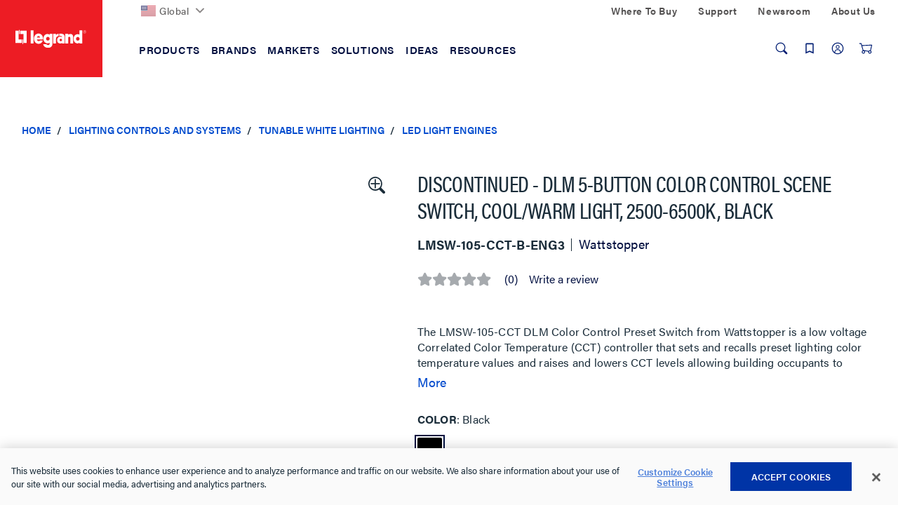

--- FILE ---
content_type: image/svg+xml;charset=UTF-8
request_url: https://www.legrand.us/_ui/responsive/common/images/icons.svg
body_size: 72654
content:
<svg xmlns="http://www.w3.org/2000/svg" style="display: none;">
  
    <symbol id="icon-alarm-clock" viewBox="0 0 512 512">
      <path d="m267 299l-64 0c-5 0-11-7-11-11 0-4 6-11 11-11l53 0 0-81c0-6 4-10 11-10 6 0 10 4 10 10l0 90c0 6-4 13-10 13z m121 175c-4 0-8-3-10-7l-24-55c-2-7 0-11 7-15 6-2 10 0 14 6l24 56c2 6 0 10-6 15 0 0-3 0-5 0z m-243 0c-2 0-2 0-4 0-7-3-9-9-7-15l24-56c2-6 8-8 15-6 6 2 8 8 6 15l-23 55c-5 4-7 7-11 7z m-43-312c-2 0-4 0-6-2-4-4-6-11-2-15 17-21 36-38 57-51 5-2 11-2 15 4 5 2 3 11-4 13-19 13-36 28-51 47-2 2-6 4-9 4z m329 0c-2 0-6-2-9-4-15-19-32-34-51-47-4-2-6-11-4-15 2-4 11-6 15-4 21 13 40 30 55 51 5 4 2 11-2 15 0 4-2 4-4 4z m-367-11c-2 0-4 0-6-2-5-2-7-10-5-15 24-36 54-64 92-81 6-2 11 0 15 5 2 6 0 10-4 15-34 17-62 42-83 74-3 2-5 4-9 4z m405 0c-4 0-6-2-8-4-19-32-49-57-83-72-7-2-9-9-5-15 2-7 9-9 15-5 39 18 69 47 92 82 2 4 2 10-4 14-2 0-5 0-7 0z m-202 310c-96 0-173-79-173-173 0-96 77-175 173-175 96 0 172 79 172 173 0 96-76 175-172 175z m0-316c-79 0-141 64-141 141 0 79 64 141 141 141 79 0 140-64 140-141 0-77-61-141-140-141z"/>
    </symbol>
  
    <symbol id="icon-20-contents" viewBox="0 0 512 512">
      <path d="m321 197c0-2-1-3-2-3-2 0-3 1-3 3l0 8c0 2 1 3 3 3 1 0 2-1 2-3z m-2 16c0 0-1 0-1 0-4 0-7-4-7-8 0 0 0 0 0 0l0 0 0-8c0-5 4-8 8-8 4 0 8 3 8 8l0 0 0 8c0 0 0 0 0 0 0 4-4 7-8 7 0 0 0 0 0 0l0 0z m-17-1l-5 0 15-44 5 0z m-5-37c0-2-1-3-2-3-2 0-3 1-3 3l0 8c0 2 1 3 3 3 1 0 2-1 2-3z m-2 15c0 0 0 0-1 0-4 0-7-3-7-7 0 0 0 0 0 0l0-9c0-4 4-7 8-7 4 0 8 3 8 7l0 9c0 0 0 0 0 0 0 4-3 7-7 7-1 0-1 0-1 0z m-26-5c0-5-2-8-6-8-3 0-6 3-6 8l0 49c0 0 0 0 0 1 0 3 3 6 6 6 0 0 0 0 0 0l0 0c4 0 6-3 6-7z m8 62c-4 3-9 5-13 5-1 0-1 0-1 0-5 0-9-2-13-5l0 0c-3-3-5-8-5-13 0 0 0-1 0-1l0 0 0-48c-1-5 1-10 5-14 4-3 8-5 13-5 0 0 0 0 1 0l0 0c4 0 9 2 13 5 3 4 5 9 5 14l0 48c0 5-1 10-5 14z m-76 4l0-11 21-40c2-4 4-9 4-15 0 0 0 0 0 0l0 0c0-5-3-7-6-7-4 0-7 2-7 7l0 5-12 0 0-5c0-5 1-10 5-13 4-3 8-5 13-5 0 0 1 0 1 0l0 0c4-1 9 1 13 4 3 4 5 9 5 15 0 7-2 13-5 18l0 0-18 36 23 0 0 11z m257 249c-4 4-10 6-16 6 0 0-1 0-1 0l0 0c0 0-1 0-1 0-6 0-12-2-16-6l0 0c-5-4-7-10-7-17 0 0 0-1 0-1l0 0 15 0c0 0 0 0 0 0 0 3 1 6 3 7l0 0c1 2 3 3 6 3 0 0 0 0 0 0l0 0c0 0 0 0 0 0 2 0 4-1 6-2l0 0c1-2 2-4 2-6 0 0 0 0 0-1l0 0c0 0 0 0 0 0 0-2 0-4-2-5l0 0c-1-2-3-4-6-5l0 0-10-4c-5-2-9-5-11-9l-1 0c-1-3-2-7-2-10 0 0 0-1 0-1l0 0c0 0 0-1 0-1 0-6 3-12 7-16l0 0c4-4 10-6 17-6 6 0 12 2 16 6l0 0c5 4 7 10 7 17l-15 0c0 0 0-1 0-1 0-3-1-5-3-6l0 0c-1-2-3-3-5-3 0 0 0 0 0 0 0 0 0 0 0 0-3 0-4 1-6 2-1 2-2 4-2 6 0 0 0 0 0 0l0 0c0 1 0 1 0 1 0 1 0 3 1 4l0 0c2 2 4 4 6 4l10 5c5 2 9 5 12 8 2 4 3 9 3 13 0 7-2 13-7 18z m-64 0c-5-4-8-10-8-17 0 0 0-1 0-2l0 0 0-40-8 0 0-12 8 0 0-22 16 0 0 22 11 0 0 12-11 0 0 39c0 8 4 11 11 11l0 14c-1 0-2 0-3 0-6 0-11-2-16-5z m-38 5l0-56c0-6-3-9-8-9-4 0-7 3-7 9l0 56-16 0 0-78 15 0 0 6c1-2 3-4 5-5 3-2 5-3 8-3 0 0 1 0 2 0 5 0 10 3 13 6l0 0c3 5 5 11 4 17l0 57-16 0z m-58-62c-2-2-4-3-6-3l0 0c-3 0-5 1-6 3l0 0c-2 3-3 8-3 12 0 2 0 3 0 4l0 0 17 0c0-1 0-3 0-4 0-4-1-9-2-13z m-15 27c0 2 0 3 0 5 0 5 1 10 3 14l0 0c1 2 3 3 6 3 2 0 4-1 6-3l0 0c1-2 2-5 2-7l15 0c0 6-2 13-6 18-5 4-11 6-17 6-1 0-1 0-2 0-6 0-11-2-15-6l0 0c-7-7-7-20-7-34 0-15 0-28 7-34 4-5 10-7 16-7 1 0 2 0 2 0 6 0 11 3 15 7l0 0c8 8 8 23 8 38z m-39 30c-5-4-8-10-8-17 0 0 0-1 0-2l0 0 0-40-8 0 0-12 8 0 0-22 16 0 0 22 11 0 0 12-11 0 0 39c0 8 3 11 11 11l0 14c-1 0-2 0-3 0-6 0-12-2-16-5l0 0z m-38 5l0-56c0-6-4-9-8-9-4 0-8 3-8 9l0 56-16 0 0-78 16 0 0 6c1-2 3-4 5-5l0 0c2-2 5-3 8-3 0 0 1 0 1 0 5 0 10 3 13 6l0 0c4 5 6 11 5 17l0 57-16 0z m-59-62c-1-2-4-3-6-3-3 0-5 1-6 3l0 0c-2 5-3 11-3 17 0 2 0 4 1 6l0 0c-1 8 0 16 2 23 1 2 3 3 6 3 2 0 5-1 6-3l0 0c1-5 2-11 2-17 0-2 0-4 0-6l0 0c1-8 0-16-2-23z m12 55c-3 5-9 8-16 8-1 0-1 0-2 0l0 0c0 0-1 0-2 0-6 0-12-3-16-8l0 0c-5-7-6-19-6-32 0-13 1-25 6-32 4-5 10-9 16-9 1 0 2 0 2 0l0 0c0 0 1 0 2 0 6 0 13 4 16 9l0 0c5 7 6 19 6 32 0 13 0 25-6 32z m-58 2c-4 4-10 6-17 6 0 0-1 0-1 0l0 0c0 0-1 0-1 0-8 0-15-3-19-9l0 0c-8-9-8-24-8-45 0-21 0-37 8-45 4-6 11-9 19-9 0 0 1 0 1 0l0 0c0 0 1 0 1 0 7 0 13 2 17 7l0 0c6 5 9 13 9 21 0 0 0 1 0 1l0 0-17 0c0 0 0-1 0-1 0-3-1-7-2-10l0 1c-2-3-4-4-7-4 0 0-1 0-1 0l0 0c0 0 0 0-1 0-3 0-5 1-7 4l0 0c-3 5-4 16-4 35 0 20 1 30 4 35 2 3 5 5 8 4 0 0 1 0 1 0 3 0 5-1 7-4l0 0c2-3 2-6 2-10l17 0c0 8-3 16-9 23z m8-184l47-82 28 16-42-86-95 6 28 16-17 29c-4 7-6 17-6 27 0 10 2 19 7 27l-1 0 41 70c2-8 5-16 10-23z m10 5c-7 12-13 25-7 35l0 1c10 9 23 14 37 15l0 0 86 0 0-94-91 0z m117-301l47 82-27 17 95 6 42-85-28 15-16-28c-11-15-28-26-47-27l0 0-82 0c6 6 12 12 16 20z m-10 6c-6-12-14-23-27-23l0 0c-14 4-25 13-32 24l0 0-43 75 81 47 46-80z m203 252l-95 0 0-32-54 79 54 79 0-32 32 0c20-1 37-11 47-27l0 0 41-71c-7 3-15 4-24 4 0 0-1 0-2 0z m0-11c13 0 27-2 33-12l0-1c1-4 1-8 1-12 0-10-2-20-7-28l1 1-43-75-82 47 46 80z"/>
    </symbol>
  
    <symbol id="icon-25-contents" viewBox="0 0 512 512">
      <path d="m321 196c0-2-1-2-2-2-2 0-3 0-3 2l0 8c0 2 1 3 3 3 1 0 2-1 2-3z m-2 16c0 0-1 0-1 0-4 0-7-3-7-7 0 0 0 0 0 0l0 0 0-9c0-4 3-8 8-8 4 0 8 4 8 8l0 9c0 0 0 0 0 0 0 4-4 7-8 7 0 0 0 0 0 0z m-17 0l-5 0 15-44 5 0z m-5-38c0-2-1-2-2-2 0-1 0-1 0-1-2 0-3 2-3 3 0 0 0 0 0 0l0 0 0 8c0 0 0 1 0 1 0 1 1 2 3 2 0 0 0 0 0 0l0 0c1 0 2-1 2-3z m-2 16c0 0 0 0-1 0-4 0-7-3-7-7l0 0 0 0 0-9c0-4 4-7 8-7 4 0 8 3 8 7l0 0 0 8c0 0 0 1 0 1 0 4-3 7-7 7l0 0c-1 0-1 0-1 0z m-18 56c-3 4-8 6-13 6 0 0 0 0 0 0l0 0c-1 0-1 0-1 0-5 0-9-2-13-5l0 0c-3-3-5-8-5-13 0 0 0-1 0-1l0 0 0-4 12 0 0 6c0 5 3 7 7 7 0 0 0 0 0 0 2 0 3-1 4-2l0 0c2-5 3-11 2-16 0-1 0-2 0-4 0-3 0-7-2-11l0 0c-1-1-2-2-4-2 0 0 0 0 0 0l0 0c-4 0-7 3-7 6 0 1 0 1 0 1l0 0 0 2-11 0 0-49 36 0 0 11-25 0 0 23c1-2 3-3 4-4 2-1 4-2 6-2 5 0 9 2 12 5 3 7 5 15 4 22 0 12-1 19-6 24z m-76 5l0-11 21-41c2-4 4-9 4-14 0-5-3-8-6-8 0 0 0 0 0 0-4 0-7 3-7 7 0 0 0 0 0 1l0 0 0 5-12 0 0-5c-1-5 1-10 5-14 4-3 9-5 14-5 0 0 0 0 1 0 4 0 8 2 12 5l0 0c3 3 5 9 5 14 0 7-2 13-5 19l0 0-18 36 23 0 0 11-37 0z m257 249c-4 4-10 6-16 6 0 0-1 0-1 0l0 0c0 0-1 0-1 0-6 0-12-2-16-6l0 0c-5-5-8-11-8-18 0 0 0 0 0 0l0 0 16 0c0 3 1 5 3 7 1 2 3 3 6 3 2 0 4-1 6-3l0 0c1-1 2-3 2-5 0-1 0-1 0-1l0 0c0 0 0 0 0 0 0-2-1-4-2-6l0 0c-1-2-3-3-6-4l0 0-10-5c-5-2-9-5-12-9l0 0c-1-3-2-6-2-9 0-1 0-1 0-2l0 0c0 0 0 0 0 0 0-7 2-12 7-16l0 0c4-4 10-7 17-7 6 0 12 2 16 6l0 0c5 5 7 11 7 17l-15 0c0 0 0 0 0-1 0-2-1-4-3-6l0 0c-1-1-3-2-5-2 0 0 0 0 0 0l0 0c0 0-1 0-1 0-4 0-7 3-7 7 0 1 0 1 0 2l0 0c0 1 0 3 1 4 2 2 4 4 6 5l10 4c5 2 9 5 12 9 2 3 3 8 3 12 0 1 0 1 0 1 0 6-3 12-7 17z m-64 0c-5-4-8-10-8-17 0-1 0-1 0-2l0 0 0-40-8 0 0-12 8 0 0-22 16 0 0 22 11 0 0 12-11 0 0 39c0 8 4 11 11 11l0 14c-1 0-2 0-3 0-6 0-11-2-16-5l0 0z m-38 5l0-56c0-7-3-9-8-9-4 0-7 2-7 9l0 56-16 0 0-78 15 0 0 5c1-2 3-3 5-5 3-1 5-2 8-1 0 0 1 0 1 0 5 0 10 2 13 6l0 0c4 5 5 11 4 16l0 57z m-58-63c-2-1-4-3-6-3-3 0-5 2-6 3l0 0c-2 4-3 9-3 13 0 1 0 3 0 4l0 0 17 0c0-1 0-3 0-4 0-5-1-9-2-13z m-15 28c0 1 0 3 0 4 0 6 1 11 3 15l0 0c1 2 3 3 6 3 0 0 0 0 0 0l0 0c2 0 4-1 6-3 1-2 2-5 2-8l15 0c0 7-2 13-6 18-4 4-10 7-16 7 0 0-1 0-1 0l0 0c-1 0-1 0-2 0-6 0-11-3-15-7l0 0c-7-6-7-20-7-34 0-14 0-27 7-34 4-3 9-5 15-5 0 0 1 0 2 0l0 0c0 0 1 0 1 0 6 0 12 2 15 6 8 8 7 24 8 39z m-39 30c-5-4-8-10-8-17 0-1 0-1 0-2l0 0 0-40-8 0 0-12 8 0 0-22 16 0 0 22 11 0 0 12-11 0 0 39c0 8 3 11 11 11l0 14c-1 0-2 0-3 0-6 0-12-2-16-5z m-38 5l0-56c0-7-4-9-8-9-4 0-8 2-8 9l0 56-16 0 0-78 16 0 0 5c1-2 3-3 5-5 2-1 5-2 8-1 0 0 1 0 1 0 5 0 10 2 13 6l0 0c4 5 6 11 5 17l0 56z m-59-62c-1-2-3-4-6-4-2 0-5 2-6 4l0 0c-2 5-3 11-3 17 0 2 1 4 1 6l0 0c-1 7 0 15 2 23 1 2 4 3 6 3 3 0 5-1 6-3l0 0c2-8 3-16 2-23 1-8 0-16-2-23z m13 55c-4 5-10 8-17 8-1 0-2 0-2 0l0 0c0 0-1 0-2 0-7 0-13-3-16-8l-1 0c-4-7-5-19-5-32 0-13 1-25 5-32 4-5 10-8 17-8 1 0 1 0 2 0l0 0c1 0 1 0 2 0 7 0 13 3 17 8l0 0c5 7 5 19 5 32 0 13 0 25-5 32z m-59 1c-5 5-11 8-18 7 0 0-1 0-1 0-8 0-15-3-19-9l0 0c-8-8-8-24-8-45 0-20 0-36 8-45 4-5 11-9 19-9 0 0 1 0 1 0l0 0c0 0 1 0 1 0 7 0 13 3 17 7l0 0c6 6 9 14 9 22l-17 0c0 0 0 0 0 0 0-4-1-7-2-10l0 0c-2-3-4-4-7-4-1 0-1 0-1 0l0 0c0 0 0 0 0 0-4 0-6 1-8 4l0 0c-3 5-4 16-4 35 0 19 1 30 4 35 2 3 5 4 8 4 0 0 1 0 1 0 3 0 5-1 7-4l0 0c2-3 3-6 2-10l17 0c0 0 0 0 0 0 0 9-3 17-9 22z m8-183l47-83 28 17-42-86-95 6 28 16-16 28c-4 8-7 18-7 27 0 10 3 20 7 28l0 0 40 70c2-9 6-17 10-24z m10 5c-7 12-13 25-7 35l0 1c10 8 23 14 37 15l0 0 86 0 0-94-91 0z m117-301l47 82-27 16 95 7 41-86-27 16-16-28c-11-16-28-26-47-27l0 0-82 0c7 6 12 13 16 20z m-10 6c-6-12-14-24-27-23l0 0c-14 4-25 13-32 24l0 0-43 74 81 47 46-79-25-43z m203 252l-95 0 0-32-54 79 54 79 0-32 32 0c20-1 37-12 47-27l0 0 41-71c-7 3-15 4-23 4-1 0-2 0-3 0l1 0z m0-11c13 0 27-2 33-13l0 0c1-4 1-8 1-13 0-9-2-19-7-27l1 0-43-74-82 47 46 80z"/>
    </symbol>
  
    <symbol id="icon-30-contents" viewBox="0 0 512 512">
      <path d="m321 196c0-2-1-3-2-3-2 0-3 1-3 3l0 8c0 2 1 3 3 3 1 0 2-1 2-3z m-2 16c0 0-1 0-1 0-4 0-7-4-7-8 0 0 0 0 0 0l0-8c0-4 4-8 8-8 4 0 8 4 8 8l0 8c0 0 0 0 0 1 0 4-4 7-8 7 0 0 0 0 0 0l0 0z m-17-1l-5 0 15-44 5 0z m-5-37c0-2-1-3-2-3-2 0-3 1-3 3l0 8c0 2 1 3 3 3 1 0 2-1 2-3z m-2 16c0 0 0 0-1 0-4 0-7-3-7-7l0 0 0 0 0-9c0-4 4-8 8-8 4 0 8 4 8 8l0 8c0 0 0 0 0 1 0 4-3 7-7 7-1 0-1 0-1 0z m-25-6c0-5-3-7-7-7-3 0-6 2-6 7l0 49c0 5 3 7 6 7 4 0 7-2 7-7z m7 63c-4 3-8 5-13 4-1 0-1 0-1 0-5 0-9-1-13-4l0 0c-3-4-5-8-5-13 0-1 0-1 0-1l0 0 0-48c0-1 0-1 0-2 0-4 2-9 5-12l0 0c4-3 8-5 13-5 0 0 1 0 1 0l0 0c5 0 9 2 13 5 4 4 6 9 5 14l0 48c1 5-1 10-5 14z m-44 0c-4 3-8 4-13 4 0 0-1 0-1 0l0 0c0 0 0 0 0 0-5 0-10-1-13-4l0 0c-4-4-6-8-6-13 0 0 0-1 1-1l0 0 0-5 12 0 0 5c0 0 0 1 0 1 0 4 3 6 6 6 0 0 0 0 0 0 0 0 0 0 0 0 2 0 4 0 5-2l0 0c2-4 2-8 2-12 0-1 0-2 0-3 0-3-1-7-2-9l0 0c-1-2-3-2-5-2 0 0 0 0 0 0l0 0-4 0 0-11 4 0c0 0 0 0 0 0 2 0 3-1 4-2 2-3 3-7 2-10 0-1 0-2 0-3 0-2-1-5-2-7l0 0c-1-1-2-2-3-2-1 0-1 0-1 0l0 0c-3 0-5 2-5 7l0 5-13 0 0-5c0 0 0 0 0-1 0-5 2-9 5-13 4-3 8-4 13-4 0 0 0 0 0 0l0 0c5-1 10 1 13 4 4 5 6 11 5 18 1 4 0 9-2 13-1 2-2 4-4 5l0 0c2 1 3 3 5 5 2 5 3 10 2 15 0 10 0 15-5 21z m225 252c-4 4-10 7-16 7 0 0-1 0-1 0l0 0c0 0-1 0-1 0-6 0-12-3-16-7l0 1c-5-5-7-11-7-17 0-1 0-1 0-1l0 0 15 0c0 3 1 5 3 7 2 2 4 3 6 3 0 0 0 0 0 0 3 0 5-1 6-3l0 0c2-1 2-3 2-5 0 0 0-1 0-1l0 0c0 0 0 0 0 0 0-2 0-4-1-6l0 0c-2-2-4-3-6-4l0 0-11-5c-4-2-8-5-11-9l0 0c-2-2-3-6-3-9 0-1 0-1 0-1l0 0c0-1 0-1 0-1 0-6 3-12 7-16l0 0c5-4 11-7 17-7 6 0 12 3 17 6l0 0c4 5 7 11 6 18l-15 0c0-1 0-1 0-1 0-3-1-5-3-7l0 0c-1-1-3-2-5-2 0 0 0 0 0 0l0 0c0 0 0 0 0 0-3 0-4 1-6 2l0 0c-1 2-2 4-2 6 0 0 0 0 0 0l0 0c0 0 0 0 0 1 0 1 0 3 1 4l0 0c2 2 4 3 6 4l10 5c5 1 9 4 12 8 2 4 3 9 3 13 0 0 0 0 0 1 0 6-3 12-7 17l0 0z m-64 1c-5-4-8-10-8-17 0-1 0-1 0-2l0 0 0-41-8 0 0-12 8 0 0-22 16 0 0 22 11 0 0 12-11 0 0 40c0 7 4 11 11 11l0 14c-1 0-2 0-3 0-6 0-11-2-16-5l0 0z m-38 5l0-57c0-6-3-9-8-9-4 0-7 3-7 9l0 57-16 0 0-79 15 0 0 6c1-2 3-3 5-5l0 0c3-1 5-2 8-2 0 0 1 0 1 0 5 0 10 3 13 6l0 0c4 5 6 11 5 17l0 57-16 0z m-58-63c-2-2-4-3-6-3l0 0c0 0 0 0 0 0-3 0-5 1-6 3l0 0c-2 4-3 8-3 13 0 1 0 2 0 4l0-1 17 0c0-1 0-2 0-3 0-5-1-9-2-13z m-15 28c0 6 1 13 3 19 1 2 3 3 6 3 2 0 4-1 6-3l0 0c1-3 2-5 2-8l15 0c0 7-2 13-6 18l0 0c-5 5-11 7-17 7-1 0-1 0-2 0-6 0-11-3-15-7l0 0c-7-7-8-20-8-34 0-14 1-27 8-34 4-4 9-6 15-6 1 0 1 0 2 0l-1 0c1 0 2 0 2 0 6 0 11 2 15 6 8 8 7 24 8 39z m-39 30c-5-4-8-10-8-17 0-1 0-1 0-2l0 0 0-41-8 0 0-12 8 0 0-22 16 0 0 22 11 0 0 12-11 0 0 40c0 7 3 11 11 11l0 14c-1 0-2 0-3 0-6 0-12-2-16-5l0 0z m-38 5l0-57c0-6-4-9-8-9-4 0-8 3-8 9l0 57-16 0 0-79 16 0 0 6c1-2 3-3 5-5 2-1 5-2 8-2 5 0 10 2 14 6 4 5 5 11 4 17l0 57z m-59-63c-1-2-3-3-6-3-2 0-5 1-6 3l0 0c-2 6-3 11-3 18 0 2 1 4 1 6l0-1c-1 8 0 16 2 24 1 2 3 3 6 3 3 0 5-1 6-3l0 0c2-6 3-11 3-18 0-2 0-4-1-6l0 0c1-1 1-3 1-5 0-7-1-12-3-18z m13 56c-4 5-10 8-17 8-1 0-1 0-2 0l0 0c-1 0-1 0-2 0-7 0-13-3-16-8l-1 0c-4-7-5-19-5-33 0-13 1-25 5-32 4-5 10-8 17-8 1 0 1 0 2 0l0 0c1 0 1 0 2 0 7 0 13 3 17 8l0 0c5 7 5 19 5 32 0 14 0 26-5 33z m-59 1c-4 4-10 7-17 7 0 0-1 0-1 0l0 0c0 0-1 0-1 0-8 0-15-4-19-9l0 0c-8-9-8-24-8-45 0-21 0-37 8-46 4-5 11-9 19-9 0 0 1 0 1 0l0 0c0 0 1 0 1 0 7 0 13 3 17 7l0 0c6 6 9 14 9 22 0 0 0 0 0 0l0 0-17 0c0 0 0 0 0 0 0-4-1-7-2-10l0 0c-2-2-4-4-7-4 0 0-1 0-1 0l0 0c0 0 0 0-1 0-3 0-5 2-7 4l0 0c-3 5-4 16-4 35 0 20 1 30 4 35 2 3 4 4 7 4 1 0 1 0 1 0l0 0c0 0 1 0 1 0 3 0 5-1 7-3l0 0c2-3 2-7 2-10 0-1 0-1 0-1l0 0 17 0c0 9-3 17-9 23z m8-184l47-82 28 16-42-86-95 7 28 16-17 28c-4 8-6 17-6 27 0 10 2 20 7 28l-1 0 41 70c2-8 5-16 10-24l0 0 0 0z m10 6c-7 11-13 25-7 35l0 0c10 9 23 15 37 16l0 0 86 0 0-94-91 0z m117-301l47 82-27 16 95 7 42-86-28 16-16-28c-11-15-28-26-47-27l0 0-82 0c6 6 12 12 16 19l0 1z m-10 5c-6-11-14-23-27-22l0 0c-14 4-25 13-32 24l0 0-43 74 81 47 46-79z m202 253l-94 0 0-32-54 79 54 79 0-32 32 0c20-1 37-12 47-27l0 0 41-71c-8 3-17 4-26 4z m0-12c14 0 28-1 34-12l0 0c1-4 1-8 1-13 0-10-2-19-7-27l1 0-43-74-82 47 46 79z"/>
    </symbol>
  
    <symbol id="icon-35-contents" viewBox="0 0 512 512">
      <path d="m321 197c0-2-1-3-2-3-2 0-3 1-3 3l0 8c0 2 1 2 3 2 1 0 2 0 2-2z m-2 15c0 0-1 0-1 0-4 0-7-3-7-6l0 0c0-1 0-1 0-1l0-9c0-4 3-7 8-7 4 0 8 3 8 7l0 9c0 0 0 0 0 0 0 4-4 7-8 7 0 0 0 0 0 0l0 0z m-17 0l-5 0 15-45 5 0z m-5-38c0-2-1-2-2-2-2 0-3 0-3 2l0 8c0 2 1 3 3 3 1 0 2-1 2-3z m-2 16c0 0 0 0-1 0-4 0-7-3-7-7 0 0 0 0 0 0l0-9c0-4 4-7 8-7 4 0 8 3 8 7l0 9c0 0 0 0 0 0 0 4-3 7-7 7-1 0-1 0-1 0l0 0z m-18 57c-3 3-8 5-13 5 0 0 0 0 0 0l0 0c-5 0-10-2-14-5-3-3-5-8-5-13 0 0 0-1 0-1l0 0 0-4 12 0 0 6c0 5 3 7 7 7 0 0 0 0 0 0 2 0 3-1 4-2l0 0c2-5 3-11 2-16 0-1 0-3 0-4 0-4 0-8-2-11l0 0c-1-1-2-2-4-2 0 0 0 0 0 0l0 0c0 0 0 0 0 0-4 0-7 2-7 6 0 0 0 1 0 1l0 0 0 2-11 0 0-49 36 0 0 11-25 0 0 23c1-2 3-3 4-4 2-1 4-2 6-2 5 0 9 2 12 5 3 7 4 15 4 22 0 12-1 19-6 25z m-44 0c-4 3-8 5-13 5 0 0-1 0-1 0l0 0c0 0 0 0 0 0-5 0-10-2-13-5l0 0c-4-3-6-8-6-13 0 0 0-1 0-1l0 0 0-5 13 0 0 6c0 0 0 0 0 1 0 3 3 6 6 6 0 0 0 0 0 0 0 0 0 0 0 0 2 0 4-1 5-2l0 0c1-4 2-8 2-12 0-1 0-2 0-3 0-4-1-7-2-10l0 0c-1-1-3-2-5-2 0 0 0 0 0 0l0 0-4 0 0-11 4 0c0 0 0 0 0 0 2 0 3 0 4-1l0 0c2-4 3-7 2-11 0-1 0-1 0-2 0-3 0-5-1-8l0 0c-1-1-3-2-4-2 0 0 0 0-1 0l0 0c-3 0-5 3-5 7l0 6-13 0 0-5c0 0 0-1 0-1 0-5 2-10 6-13 3-3 8-5 12-5 5 0 10 2 13 5 4 5 6 11 6 17 0 5-1 9-2 14-2 2-3 3-5 5 2 1 4 3 5 5 2 4 3 10 2 15 0 9 0 15-5 20z m225 253c-4 4-10 6-16 6 0 0-1 0-1 0l0 0c0 0-1 0-1 0-7 0-12-2-17-6l0 0c-4-5-7-10-7-17 0 0 0-1 0-1l0 0 16 0c0 3 1 5 3 7 1 2 3 3 6 3 0 0 0 0 0 0 2 0 4-1 6-2l0 0c1-2 2-4 2-6 0 0 0-1 0-1l0 0c0 0 0 0 0 0 0-2-1-4-1-5l0 0c-2-2-4-4-6-5l-1 0-10-4c-5-2-9-5-11-9l0 0c-2-3-3-7-3-10 0 0 0-1 0-1l0 0c0 0 0-1 0-1 0-6 3-12 7-16l0 0c4-4 10-6 17-6 6 0 12 2 16 6l0 0c5 4 7 10 7 17l-15 0c0 0 0-1 0-1 0-3-1-5-3-6l0 0c-1-2-3-3-5-3 0 0 0 0 0 0l0 0c0 0 0 0 0 0-3 0-4 1-6 2-1 2-2 4-2 6 0 0 0 0 0 0l0 0c0 0 0 1 0 1 0 1 0 3 1 4l0 0c1 2 4 4 6 4l10 5c5 2 9 5 12 8 2 4 3 9 3 13 0 0 0 1 0 1 0 7-3 12-7 17z m-64 0c-5-4-7-10-7-16 0-1 0-2 0-3l0 0 0-40-8 0 0-12 8 0 0-22 15 0 0 22 11 0 0 12-11 0 0 40c0 7 4 10 11 10l0 14c-1 0-2 0-3 0-6 0-11-2-16-5z m-38 5l0-57c0-6-3-9-8-9-4 0-7 3-7 9l0 57-16 0 0-79 15 0 0 6c1-2 3-3 5-5 3-1 5-2 8-2 0 0 1 0 1 0 5 0 10 3 13 6l0 0c4 5 6 11 5 17l0 57z m-58-62c-2-2-4-4-6-4l0 0c-3 0-5 2-6 4l0 0c-2 3-3 8-3 12 0 2 0 3 0 4l0 0 17 0c0-1 0-3 0-4 0-4-1-9-2-13z m-15 27c0 2 0 3 0 4 0 6 1 11 3 15l0 0c1 2 3 3 6 3 2 0 4-1 6-3l0 0c1-2 2-5 2-7l15 0c0 0 0 0 0 0 0 7-2 13-6 18l0 0c-4 4-10 6-16 6 0 0-1 0-1 0l0 0c-1 0-1 0-2 0-6 0-11-2-15-6l0 0c-7-7-7-20-7-34 0-14 0-28 7-34 4-4 9-7 15-7 1 0 1 0 2 0l0 0c0 0 1 0 1 0 6 0 12 3 15 7 8 8 7 24 8 38z m-39 30c-5-4-8-10-8-17 0 0 0-1 0-2l0 0 0-40-8 0 0-12 8 0 0-22 16 0 0 22 11 0 0 12-11 0 0 40c0 7 3 10 11 10l0 14c-1 0-2 0-3 0-6 0-12-2-16-5z m-38 5l0-57c0-6-4-9-8-9-4 0-8 3-8 9l0 57-16 0 0-79 16 0 0 6c1-2 3-3 5-5 2-1 5-2 8-2 0 0 0 0 0 0l0 0c0 0 0 0 1 0 5 0 10 3 13 6l0 0c4 5 5 11 4 17l0 57z m-59-62c-1-2-3-4-6-4-3 0-5 2-6 4l0 0c-2 5-3 11-3 17 0 2 1 4 1 6l0 0c-1 8 0 15 2 23 1 2 3 3 6 3 3 0 5-1 6-3l0 0c2-5 3-11 3-17 0-2 0-4-1-6l0 0c1-2 1-4 1-6 0-6-1-12-3-18z m13 55c-4 5-10 8-17 8-1 0-1 0-2 0l0 0c-7 1-14-2-19-8-4-7-5-19-5-32 0-13 1-26 5-32 4-5 10-9 17-9 1 0 1 0 2 1l0-1c1 0 1 0 2 0 7 0 13 4 17 9l0 0c5 7 5 19 5 32 0 13 0 25-5 32z m-59 2c-4 4-10 6-17 6 0 0-1 0-1 0l0 0c0 0-1 0-1 0-8 0-15-3-19-8l0 0c-8-9-8-25-8-46 0-20 0-36 8-45 4-5 11-9 19-9 0 0 1 0 1 0l0 0c0 0 1 0 1 0 7 0 13 3 17 7l0 0c6 6 9 14 9 22l-17 0c0 0 0 0 0 0 0-4-1-7-2-10l0 0c-2-2-4-4-7-4-1 0-1 0-1 0l0 0c0 0-1 0-1 0-3 0-6 2-7 4l0 0c-3 5-4 16-4 35 0 19 1 30 4 35 2 3 5 4 8 4 0 0 0 0 1 0 3 0 5-1 7-4l0 0c1-3 2-6 2-10l17 0c0 0 0 1 0 1 0 9-3 16-9 22z m8-184l47-83 28 16-42-85-95 6 28 16-17 28c-4 8-6 18-6 28 0 10 2 19 7 27l-1 0 41 70c2-8 5-16 10-23l0 0z m10 5c-7 12-13 25-7 35l0 1c10 8 23 14 37 15l0 0 86 0 0-94-91 0z m117-301l47 82-27 16 95 7 42-86-28 16-16-28c-11-15-28-26-47-27l0 0-82 0c6 6 12 12 16 20z m-10 6c-6-12-14-23-27-23l0 0c-14 4-25 13-32 24l-1 0-42 74 81 48 46-80z m202 252l-94 0 0-32-54 79 54 79 0-32 32 0c20-1 37-12 47-27l0 0 41-71c-7 3-15 4-24 4 0 0-1 0-2 0z m0-11c14 0 28-2 34-12l0-1c1-4 1-8 1-12 0-10-2-20-7-28l1 0-43-74-82 47 46 80z"/>
    </symbol>
  
    <symbol id="icon-40-contents" viewBox="0 0 512 512">
      <path d="m321 197c0-2-1-3-2-3-2 0-3 1-3 3l0 8c0 2 1 2 3 2 1 0 2 0 2-2z m-2 15c0 0 0 0-1 0-4 0-7-3-7-7 0 0 0 0 0 0l0-8c0-4 4-8 8-8 4 0 7 4 8 7l0 1 0 8c0 0 0 0 0 0 0 4-3 7-7 7l0 0c-1 0-1 0-1 0z m-17 0l-5 0 15-44 5 0z m-5-37c0-2-1-3-2-3-2 0-3 1-3 3l0 8c0 1 1 2 3 2 1 0 2-1 2-2z m-2 15c0 0 0 0-1 0-4 0-7-3-7-7 0 0 0 0 0 0l0-9c0-4 4-7 8-7 4 0 8 3 8 7l0 9c0 0 0 0 0 0 0 4-3 7-7 7l0 0c-1 0-1 0-1 0z m-25-5c0-5-3-8-6-8-1 0-1 0-1 0-3 0-6 3-6 7 0 0 0 0 0 1l0 0 0 49c0 0 0 0 0 1 0 3 3 6 7 6l0 0c3 0 6-3 6-7z m7 62c-4 3-8 5-13 5-5 0-10-2-14-5l0 0c-3-3-5-8-5-13 0 0 0-1 0-1l0 0 0-48c0-5 2-10 5-14 4-3 9-5 14-5 5 0 9 2 13 5l0 0c4 4 6 9 5 14l0 48c1 5-1 10-5 14z m-43-9l0 13-12 0 0-13-23 0 0-11 21-60 12 0-21 60 11 0 0-15 12 0 0 15 6 0 0 11z m224 262c-4 4-10 6-16 6 0 0-1 0-1 0l0 0c0 0-1 0-1 0-6 0-12-2-16-6l0 0c-5-4-8-10-8-17 0 0 0-1 0-1l0 0 16 0c0 3 1 6 3 8 2 1 4 2 6 2 0 0 0 0 0 0 3 0 5-1 6-2l0 0c1-2 2-4 2-6 0 0 0 0 0 0l0 0c0-1 0-1 0-1 0-2 0-4-1-5l0 0c-2-2-4-4-6-5l-1 0-10-4c-5-2-9-5-11-9l0 0c-2-3-3-7-3-10 0-1 0-1 0-1l0 0c0-1 0-1 0-1 0-6 3-12 7-16l0 0c4-4 10-7 17-7 6 0 12 3 16 7l0 0c5 4 7 10 7 17l-15 0c0-1 0-1 0-1 0-3-1-5-3-7l0 0c-1-1-3-2-5-2 0 0 0 0 0 0 0 0 0 0 0 0-3 0-4 1-6 2l0 0c-1 2-2 4-2 6 0 0 0 0 0 0l0 0c0 0 0 0 0 1 0 1 0 2 1 4l0 0c1 2 4 3 6 4l10 5c5 1 9 4 12 8 2 4 3 8 3 13 0 0 0 1 0 1 0 7-3 13-7 17l0 0z m-64 0c-5-4-8-10-8-17 0-1 0-1 0-2l0 0 0-40-8 0 0-12 8 0 0-22 16 0 0 22 11 0 0 12-11 0 0 40c0 7 4 10 11 10l0 14c0 0-1 0-2 0-6 0-12-2-17-5z m-38 5l0-56c0-6-3-9-8-9-4 0-7 3-7 9l0 56-16 0 0-78 15 0 0 5c1-2 3-3 5-5 2-1 5-2 8-2 0 0 0 0 0 0l0 0c5 0 11 2 15 7 3 4 5 11 4 17l0 56z m-58-62c-2-2-4-3-6-3l0 0c-3 0-5 1-6 3l0 0c-2 4-3 8-3 13 0 1 0 2 0 3l0 0 17 0c0-1 0-2 0-4 0-4-1-9-2-13l0 1z m-15 28c0 1 0 2 0 4 0 5 1 10 3 15l0-1c1 2 3 3 6 3 0 0 0 0 0 0l0 0c2 0 4-1 6-3l0 0c1-2 2-5 2-7l15 0c0 0 0 0 0 0 0 7-2 13-6 18l0 0c-4 4-10 6-16 6 0 0-1 0-1 0l0 0c-1 0-1 0-2 0-6 0-11-2-15-6l0 0c-7-7-7-20-7-34 0-14 0-28 7-34 4-4 9-6 15-6 1 0 1 0 2 0l0 0c0 0 1-1 1-1 6 0 12 3 15 7l0 0c8 8 8 24 8 38z m-39 29c-5-4-8-10-8-17 0-1 0-1 0-2l0 0 0-40-8 0 0-12 8 0 0-22 16 0 0 22 11 0 0 12-11 0 0 40c0 7 3 10 11 10l0 14c-1 0-1 0-2 0-6 0-12-2-17-5z m-38 5l0-56c0-6-4-9-8-9-4 0-7 3-7 9l0 56-17 0 0-78 16 0 0 5c1-2 3-3 5-5 2-1 5-2 8-2 0 0 0 0 1 0 5 0 10 3 13 6l0 1c4 4 5 11 4 17l0 56z m-59-62c-1-2-3-3-6-3-3 0-5 1-6 3l0 0c-2 5-3 11-3 17 0 2 1 4 1 6l0 0c-1 8 0 16 2 23 1 2 3 3 6 3 0 0 0 0 0 0l0 0c0 0 0 0 0 0 3 0 5-1 6-3l0 0c2-5 3-11 3-17 0-2 0-4-1-6l0 0c1-2 1-4 1-6 0-6-1-12-3-18z m13 55c-4 5-10 8-17 8-1 0-1 0-2 0l0 0c-1 0-1 0-2 0-7 0-13-3-16-8l-1 0c-4-7-5-19-5-32 0-13 1-25 5-32 4-5 10-9 17-9 1 0 1 0 2 1l0 0c1 0 1-1 2-1 7 0 13 4 17 9l0 0c5 7 5 19 5 32 0 13 0 25-5 32z m-59 2c-4 4-10 6-17 6 0 0-1 0-1 0l0 0c0 0-1 0-1 0-8 0-15-3-19-9l0 0c-8-9-8-24-8-45 0-21 0-36 8-45 4-6 11-9 19-9 0 0 1 0 1 0l0 0c0 0 1 0 1 0 7 0 13 3 17 7l0 0c6 6 9 14 9 22l-17 0c0 0 0 0 0-1 0-3-1-6-2-9l0 0c-2-3-4-4-7-4 0 0-1 0-1 0l0 0c0 0 0 0-1 0-3 0-5 2-7 4l0 0c-3 5-4 16-4 35 0 19 1 30 4 35 2 3 5 4 8 4 3 1 6-1 8-4 2-3 2-6 2-10l17 0c0 0 0 0 0 1 0 8-3 16-9 22l0 0z m8-184l47-82 28 16-42-86-95 6 28 16-16 28c-4 8-7 18-7 28 0 10 3 19 7 27l0 0 40 70c2-9 6-16 10-24l0 1z m10 5c-7 12-13 25-7 35l0 1c10 9 23 14 37 15l0 0 86 0 0-94-91 0z m117-301l47 82-27 16 95 7 42-86-28 16-16-28c-11-15-28-26-47-27l0 0-82 0c6 6 12 12 16 20z m-10 6c-6-12-14-23-27-23l0 0c-14 4-25 13-32 24l0 0-43 75 81 47 47-80z m203 252l-95 0 0-32-54 79 54 79 0-32 32 0c20-1 37-11 47-27l0 0 41-71c-7 3-15 4-24 4 0 0-1 0-1 0l0 0z m0-11c13 0 27-2 33-12l0-1c1-4 2-8 2-13 0-9-3-19-7-27l0 0-43-74-82 47 46 80z"/>
    </symbol>
  
    <symbol id="icon-45-contents" viewBox="0 0 512 512">
      <path d="m321 196c0-2 0-2-2-2-2 0-3 0-3 2l0 8c0 2 2 3 3 3 1 0 2-1 2-3z m-2 16c0 0 0 0-1 0-3 0-7-3-7-7l0 0c0 0 0 0 0 0l0-9c1-4 4-7 8-7 4 0 7 3 8 7l0 0 0 9c0 0 0 0 0 0 0 4-3 7-7 7-1 0-1 0-1 0l0 0z m-17 0l-5 0 15-44 5 0z m-4-38c0-2-1-2-3-2 0-1 0-1 0-1-1 0-3 2-3 3 0 0 0 0 1 0l-1 0 0 8c0 0 0 1 0 1 0 1 1 2 3 2l0 0c0 0 0 0 0 0 0 0 0 0 0 0l0 0c2 0 3-1 3-3z m-3 16c0 0 0 0-1 0-4 0-7-3-7-7 0 0 0 0 0 0l0-9c0-4 4-7 8-7 4 0 8 3 8 7l0 8c0 0 0 1 0 1 0 4-3 7-7 7l0 0c0 0-1 0-1 0z m-18 56c-3 4-8 6-13 6 0 0 0 0 0 0l0 0c-1 0-1 0-1 0-5 0-9-2-13-5l0 0c-3-3-5-8-5-13 0 0 0-1 0-1l0 0 0-4 12 0 0 6c0 5 3 7 7 7 0 0 0 0 0 0 2 0 3-1 4-2l0 0c2-5 3-11 2-16 0-1 0-2 0-4 0-3 0-7-2-11l0 0c0-1-2-2-4-2 0 0 0 0 0 0l0 0c0 0 0 0 0 0-4 0-7 3-7 6 0 1 0 1 0 1l0 0 0 2-11 0 0-49 36 0 0 11-25 0 0 23c1-2 3-3 4-4 2-1 4-2 7-2 4 0 8 2 11 5l0 0c2 5 4 11 4 18 0 1 0 3 0 4l0 0c0 12-1 19-6 24z m-43-8l0 13-12 0 0-13-23 0 0-12 21-59 12 0-21 59 11 0 0-14 12 0 0 14 6 0 0 12z m224 262c-4 4-10 6-16 6 0 0-1 0-1 0l0 0c-6 0-13-2-17-6-5-5-8-11-8-18 0 0 0 0 0 0l0 0 16 0c0 3 1 5 3 7 1 2 3 3 6 3 0 0 0 0 0 0l0 0c0 0 0 0 0 0 3 0 5-1 6-3l0 0c1-1 2-3 2-5 0 0 0-1 0-1l0 0c0 0 0 0 0 0 0-2 0-4-1-6l0 0c-2-2-4-3-6-4l-1 0-10-5c-5-2-8-5-11-9l0 0c-2-2-3-6-3-9 0-1 0-1 0-1l0 0c0 0 0-1 0-1 0-6 3-12 7-16l0 0c5-4 11-7 17-7 6 0 12 3 17 6l0 0c4 5 6 11 6 18l-15 0c0-1 0-1 0-1 0-3-1-5-3-7l0 0c-1-1-3-2-5-2 0 0 0 0 0 0l0 0c0 0-1 0-1 0-4 0-7 3-7 7 0 1 0 1 0 2l0 0c0 1 0 3 1 4 2 2 4 4 6 5l10 4c5 2 9 5 12 9 2 4 3 8 3 12 0 1 0 1 0 1 0 6-3 12-7 17z m-64 0c-5-4-8-10-8-17 0-1 0-1 0-2l0 0 0-40-8 0 0-12 8 0 0-22 16 0 0 22 11 0 0 12-11 0 0 39c0 8 4 11 11 11l0 14c-1 0-2 0-3 0-6 0-11-2-16-5z m-38 5l0-56c0-7-3-9-8-9-4 0-7 2-7 9l0 56-16 0 0-78 15 0 0 5c1-2 3-3 5-5 3-1 5-1 8-1 0 0 1 0 1 0 6 0 11 2 14 6l0 0c3 5 5 11 4 17l0 56-16 0z m-58-63c-2-1-4-3-6-3-3 0-5 2-6 3l0 0c-2 4-3 9-3 13 0 1 0 3 0 4l0 0 17 0c0-1 0-3 0-4 0-5-1-9-2-13z m-15 28c0 1 0 3 0 4 0 6 1 11 3 15l0 0c1 2 3 3 6 3 2 0 4-1 6-3l0 0c1-2 2-5 2-8l15 0c0 7-2 13-6 18-4 4-10 7-16 7 0 0-1 0-1 0l0 0c-1 0-1 0-2 0-6 0-11-3-15-7l0 0c-7-6-7-20-7-34 0-14 0-27 7-34 4-3 9-5 15-5 0 0 1 0 2 0l0 0c0 0 1 0 1 0 6 0 12 2 15 6 8 8 8 24 8 39z m-39 30c-5-4-8-10-8-17 0 0 0-1 0-2l0 0 0-40-8 0 0-12 8 0 0-22 16 0 0 22 11 0 0 12-11 0 0 39c0 8 3 11 11 11l0 14c-1 0-2 0-3 0-6 0-12-2-16-5z m-38 5l0-56c0-7-4-9-8-9-4 0-8 2-8 9l0 56-16 0 0-78 16 0 0 5c1-2 3-3 5-5 2-1 5-1 8-1 0 0 0 0 1 0 5 0 10 2 13 6l0 0c4 4 5 10 5 16l0 57z m-59-62c-1-2-3-4-6-4-2 0-5 2-6 4l0 0c-2 5-3 11-3 17 0 2 1 4 1 6l0 0c-1 7 0 15 2 23 1 2 3 3 6 3 0 0 0 0 0 0l0 0c0 0 0 0 0 0 3 0 5-2 6-3l0 0c2-6 3-11 3-18 0-2 0-4-1-6l0 0c1-1 1-3 1-6 0-6-1-11-3-17z m13 55c-4 5-10 8-17 8-1 0-2 0-2 0l0 0c-1 0-1 0-2 0-7 0-13-3-17-8l0 0c-5-7-5-19-5-32 0-13 0-25 5-32 4-5 10-8 17-8 1 0 1 0 2 0l0 0c1 0 1 0 2 0 7 0 13 3 16 8l1 0c4 7 5 19 5 32 0 13 0 25-5 32z m-59 1c-4 5-10 7-17 7 0 0-1 0-1 0l0 0c0 0-1 0-1 0-8 0-15-3-19-9l0 0c-8-9-8-24-8-45 0-21 0-37 8-45 4-6 11-9 19-9 0 0 1 0 1 0l0 0c0 0 1 0 1 0 7 0 13 2 18 7l0 0c5 6 8 14 8 22l-17 0c0 0 0-1 0-1 0-3-1-7-2-10l0 0c-2-2-4-3-7-3 0 0-1 0-1 0l0 0c0 0 0 0 0 0-4 0-6 1-8 4l0 0c-3 5-3 15-3 35 0 19 0 30 3 35 2 2 4 4 7 4 1 0 1 0 1 0l0 0c0 0 1 0 1 0 3 0 5-2 7-4l0 0c2-3 2-7 2-10l17 0c0 0 0 0 0 1 0 8-3 16-9 21l0 0z m8-183l47-83 28 17-42-86-95 6 28 16-16 28c-4 8-7 18-7 27 0 10 3 20 7 28l0 0 40 70c2-8 6-16 10-23z m10 5c-7 12-13 25-6 35l0 1c10 8 22 14 36 15l0 0 86 0 0-94-91 0z m117-301l48 82-28 16 95 7 42-86-28 16-16-28c-11-16-28-26-47-27l0 0-82 0c7 6 12 12 16 20l0 0z m-10 6c-6-12-14-24-27-23l0 0c-14 4-25 13-32 24l0 0-43 74 81 47 46-79-25-43z m203 252l-95 0 0-32-54 79 54 79 0-32 32 0c20-1 37-12 47-27l0 0 41-71c-7 3-15 4-24 4 0 0-1 0-2 0l1 0z m0-11c13 0 27-2 33-12l0-1c1-4 1-8 1-12 0-10-2-20-6-28l0 0-43-74-82 47 46 80z"/>
    </symbol>
  
    <symbol id="icon-50-contents" viewBox="0 0 512 512">
      <path d="m321 197c0-2-1-3-2-3-2 0-3 1-3 3l0 8c0 2 1 2 3 2 1 0 2 0 2-2z m-2 15c0 0 0 0-1 0-4 0-7-3-7-6l0 0c0-1 0-1 0-1l0-9c0-4 4-7 8-7 4 0 7 3 8 7l0 9c0 0 0 0 0 0 0 4-3 7-7 7l0 0c-1 0-1 0-1 0z m-17 0l-5 0 15-45 5 0z m-5-38c0-1-1-2-2-2 0 0 0 0 0 0-2 0-3 1-3 2 0 0 0 0 0 0l0 0 0 9c0 0 0 0 0 0 0 1 1 2 2 2l0 0c0 0 1 0 1 0 0 0 0 0 0 0l0 0c1 0 2-1 2-2z m-2 16c0 0 0 0-1 0-4 0-7-3-7-7 0 0 0 0 0 0l0-9c0-4 4-7 8-7 4 0 8 3 8 7l0 9c0 0 0 0 0 0 0 4-3 7-7 7-1 0-1 0-1 0z m-25-5c0-5-3-8-6-8 0 0 0 0 0 0-4 0-7 3-7 7 0 0 0 0 1 1l-1 0 0 48c0 1 0 1 0 1 0 4 3 7 7 7 0 0 0 0 0 0l0 0c3 0 6-3 6-8z m7 62c-3 3-8 5-13 5-5 0-10-2-14-5l1 0c-4-3-6-8-6-13 0 0 0-1 0-1l0 0 0-48c0 0 0-1 0-1 0-5 2-9 6-13l0 0c3-3 8-5 13-5 5 0 10 2 13 5l0 0c4 4 6 9 5 14l0 48c0 1 0 1 0 1 0 5-2 10-5 13z m-44 0c-4 3-9 5-14 5-5 0-9-2-13-5l0 0c-3-4-5-8-5-13 0-1 0-1 0-1l0 0 0-4 12 0 0 6c0 5 3 7 6 7 1 0 1 0 1 0 2 0 3-1 4-2l0 0c1-3 2-8 2-12 0-1 0-3 0-4l0 0c0-1 0-3 0-4 0-4-1-8-2-11l0 0c-1-1-2-2-4-2-1 0-1 0-1 0l0 0c0 0 0 0 0 0-3 0-6 2-6 6 0 0 0 1 0 1l0 0 0 2-12 0 0-49 36 0 0 11-24 0 0 22c1-1 2-3 4-4 2-1 4-1 6-1 0 0 1 0 1 0 4 0 8 2 10 5l0 0c4 7 5 14 4 22 0 12 0 19-5 25z m225 253c-4 4-10 6-16 6 0 0-1 0-1 0l0 0c-1 0-1 0-2 0-12 0-22-10-22-23 0 0 0 0 0-1l0 0 15 0c0 0 0 0 0 1 0 2 1 5 3 6l0 0c1 2 3 3 6 3 0 0 0 0 0 0l0 0c0 0 0 0 0 0 3 0 4-1 6-2 1-2 2-4 2-6 0 0 0 0 0-1l0 0c0 0 0 0 0 0 0-2 0-4-2-5l0 0c-1-2-3-4-6-5l0 0-10-4c-4-2-8-5-11-9l0 0c-2-3-3-7-3-10 0 0 0-1 0-1l0 0c0-6 2-13 7-17 4-4 10-6 17-6 6 0 12 2 16 6l0 0c5 4 7 10 7 17l-15 0c0 0 0-1 0-1 0-3-1-5-3-7l0 0c-1-1-3-2-5-2 0 0 0 0 0 0l0 0c0 0 0 0 0 0-2 0-4 1-6 2l0 0c-1 2-2 4-2 6 0 0 0 0 0 0l0 0c0 0 0 1 0 1 0 1 0 3 1 4l0 0c2 2 4 3 6 4l10 5c5 2 9 5 12 8 2 4 3 9 3 13 0 7-2 13-7 18z m-63 0c-5-4-8-10-8-17 0-1 0-1 0-2l0 0 0-40-9 0 0-12 8 0 0-22 16 0 0 22 11 0 0 12-11 0 0 39c0 8 4 11 11 11l0 14c-1 0-1 0-2 0-6 0-12-2-17-5z m-39 5l0-56c0-6-3-9-7-9-4 0-8 3-8 9l0 56-16 0 0-78 15 0 0 6c1-2 3-4 5-5l0 0c3-2 5-2 8-2 0 0 1 0 1 0 5 0 10 2 13 6l0 0c4 4 6 11 5 17l0 56z m-58-62c-2-2-4-3-6-3 0 0 0 0 0 0l0 0c-3 0-5 1-6 3l0 0c-2 3-3 8-3 12 0 2 0 3 0 4l0 0 17 0c0-1 0-3 0-4 0-4-1-9-2-13z m-15 27c0 2 0 3 0 5 0 5 1 10 3 14l0 0c1 2 3 3 6 3 0 0 0 0 0 0l0 0c0 0 0 0 0 0 2 0 5-1 6-3l0 0c1-2 2-5 2-7l15 0c0 6-2 13-6 18-5 4-11 6-17 6-1 0-1 0-2 0-6 0-11-3-15-7l0 0c-7-6-7-19-7-34 0-14 0-27 7-34 4-3 9-6 15-6 1 0 1 1 2 1l0 0c0 0 1-1 2-1 5 0 11 3 15 7l0 0c7 8 7 24 7 38z m-39 30c-5-4-8-10-8-17 0-1 0-1 0-2l0 0 0-40-8 0 0-12 8 0 0-22 16 0 0 22 10 0 0 12-10 0 0 39c0 8 3 11 11 11l0 14c-1 0-2 0-3 0-6 0-12-2-16-5z m-38 5l0-56c0-6-4-9-8-9-4 0-7 3-7 9l0 56-17 0 0-78 16 0 0 6c1-2 3-4 5-5l0 0c2-2 5-2 8-2 0 0 0 0 1 0 5 0 10 2 13 6l0 0c4 4 5 11 4 17l0 56z m-59-62c-1-2-3-3-6-3-2 0-5 1-6 3l0 0c-1 5-2 11-2 17 0 2 0 4 0 6l0 0c-1 8 0 15 2 23 1 2 4 3 6 3 0 0 0 0 0 0 3 0 5-1 6-3l0 0c3-8 3-15 3-23 0-2 0-4 0-6 0-6-1-12-3-18l0 1z m13 55c-4 5-10 8-17 8-1 0-1 0-2 0l0 0c-7 1-14-2-18-8-5-7-6-19-6-32 0-14 1-25 6-32 3-5 9-9 16-9 1 0 2 1 2 1l0 0c1 0 1-1 2-1 7 0 13 4 17 9l0 0c5 7 5 19 5 32 0 13 0 25-5 32z m-59 2c-4 4-10 6-17 6 0 0-1 0-1 0l0 0c0 0-1 0-1 0-8 0-15-3-19-9l0 0c-8-9-8-24-8-45 0-21 0-36 8-45 4-6 11-9 19-9 0 0 1 0 1 0l0 0c0 0 1 0 1 0 7 0 13 3 18 7l0 0c5 6 8 14 8 22l-16 0c0 0 0 0 0-1 0-3-1-7-3-9l0 0c-1-3-4-4-7-4 0 0 0 0 0 0l0 0c0 0 0 0-1 0-3 0-5 1-7 4l0 0c-3 5-4 16-4 35 0 19 1 30 4 35 2 2 4 4 7 4 1 0 1 0 1 0l0 0c3 0 6-1 8-4 1-3 2-7 2-10l16 0c0 0 0 0 0 0 0 9-3 17-9 23z m8-184l47-82 28 15-42-85-95 6 28 16-16 29c-4 7-7 17-7 27 0 10 3 19 7 27l0 0 40 70c2-8 6-16 10-23z m10 5c-7 12-13 25-7 35l0 1c10 9 23 14 37 15l0 0 86 0 0-94-91 0z m117-301l47 82-27 16 95 7 42-86-28 16-16-28c-10-15-27-26-47-27l0 0-82 0c6 6 12 12 16 20l0 0z m-10 6c-6-12-14-23-27-23l0 0c-14 4-24 13-32 24l0 0-43 75 81 47 46-80z m203 252l-95 0 0-32-54 79 54 79 0-32 32 0c20-1 37-11 47-27l0 0 41-71c-7 3-15 4-23 4-1 0-2 0-3 0z m0-11c13 0 27-2 33-12l0-1c1-4 1-8 1-12 0-10-2-19-6-28l0 1-43-75-82 47 46 80 51 0z"/>
    </symbol>
  
    <symbol id="icon-55-contents" viewBox="0 0 512 512">
      <path d="m321 196c0-1-1-2-2-2-2 0-3 1-3 2l0 8c0 2 1 3 3 3 1 0 2-1 2-3z m-2 16c-1 0-1 0-1 0-4 0-7-3-7-7 0 0 0 0 0 0l0-9c0-4 4-7 8-7 4 0 7 3 7 7l0 0 0 9c0 0 0 0 0 0 0 4-3 7-7 7l0 0 0 0z m-17 0l-6 0 16-44 5 0z m-5-38c0-2-1-3-2-3-2 0-3 1-3 3l0 8c0 2 1 3 3 3 1 0 2-1 2-3z m-2 16c0 0-1 0-1 0-4 0-7-3-7-7 0 0 0-1 0-1l0 0 0-8c0-4 3-8 8-8 4 0 8 4 8 8l0 8c0 0 0 1 0 1 0 4-4 7-8 7 0 0 0 0 0 0z m-18 56c-4 4-8 6-13 6 0 0 0 0 0 0l0 0c-1 0-1 0-1 0-5 0-9-2-13-5l0 0c-3-3-5-8-5-13 0 0 0-1 0-1l0 0 0-4 13 0 0 5c0 6 2 8 6 8 0 0 0 0 0 0 2 0 3-1 4-2l0 0c2-4 2-8 2-12 0-2 0-3 0-4l0 0c1-5 0-10-1-15-1-2-3-3-5-3 0 0 0 0 0 0l0 0c-4 0-7 3-7 7 0 0 0 1 1 1l0 0 0 2-12 0 0-49 36 0 0 11-25 0 0 23c1-2 3-3 4-4l0 0c2-1 4-2 6-2l0 0c5 0 9 2 11 5 4 7 5 15 4 22 0 12 0 19-5 24z m-44 0c-4 4-9 6-14 6-4 0-9-2-13-5-3-3-5-8-5-13 0 0 0-1 0-1l0 0 0-4 12 0 0 5c0 6 3 8 7 8 0 0 0 0 0 0 2 0 3-1 4-2l0 0c2-4 2-8 2-12 0-2 0-3 0-4l0 0c0-1 0-3 0-4 0-4 0-8-2-11l0 0c-1-2-2-3-4-3 0 0 0 0 0 0l0 0c0 0 0 0 0 0-4 0-7 3-7 7 0 0 0 1 0 1l0 0 0 2-12 0 0-49 36 0 0 11-24 0 0 23c1-2 2-3 4-4 2-1 4-2 6-2l0 0c4 0 9 2 11 5 4 7 5 15 4 22 0 12 0 19-5 24z m225 254c-4 3-10 6-16 6 0 0-1 0-1 0l0 0c-1 0-1 0-1 0-7 0-12-3-17-7l0 1c-4-5-7-11-7-17 0-1 0-1 0-1l0 0 16 0c0 3 1 5 3 7 1 2 3 3 6 3 0 0 0 0 0 0 2 0 4-1 6-3l0 0c1-1 2-3 2-5 0-1 0-1 0-1l0 0c0 0 0 0 0 0 0-2-1-4-2-6l0 0c-1-2-3-3-6-4l0 0-10-5c-5-2-9-5-11-9l-1 0c-1-2-2-6-2-9 0-1 0-1 0-1l0 0c0-1 0-1 0-1 0-6 3-12 7-16l0 0c4-4 10-7 17-7 6 0 12 2 16 6l0 0c5 5 7 11 7 17l-16 0c0 0 0 0 0-1 0-2-1-4-2-6l0 0c-1-1-3-2-5-2 0 0 0 0 0 0-2 0-4 1-6 2-1 2-2 4-2 6 0 0 0 0 0 0l0 0c0 0 0 1 0 1 0 1 0 3 1 4l0 0c2 2 3 3 6 4l0 0 10 5c5 1 9 4 12 8 2 4 3 9 3 13 0 0 0 0 0 1 0 6-3 12-7 16l0 1z m-64 0c-5-4-8-10-8-17 0-1 0-2 0-2l0 0 0-40-8 0 0-12 8 0 0-22 16 0 0 22 11 0 0 12-11 0 0 39c0 7 4 11 11 11l0 14c-1 0-1 0-2 0-7 0-12-2-17-5z m-38 5l0-57c0-6-4-9-7-9-4 0-8 3-8 9l0 57-16 0 0-79 15 0 0 6c1-2 3-3 5-5l0 0c2-1 5-2 8-2 0 0 1 0 1 0 6 0 10 3 14 7l0 0c3 5 5 11 4 17l0 56z m-58-63c-2-2-4-3-6-3l0 0c-3 0-5 1-6 3l0 0c-2 4-3 8-3 13 0 1 0 3 0 4l0 0 17 0c0-2 0-3 0-4 0-5-1-9-3-13z m-15 28c0 1 0 3 0 4 0 5 1 10 3 15l0 0c1 2 3 3 6 3 0 0 0 0 0 0l0 0c2 0 4-1 6-3l0 0c1-2 2-5 2-8l15 0c0 7-2 14-6 19-5 4-11 6-17 6-1 0-1 0-2 0-6 0-11-3-15-6l0 0c-7-7-7-20-7-34 0-15 0-28 7-34 4-4 9-7 15-7 1 0 1 0 2 0l0 0c0 0 1 0 1 0 6 0 12 3 16 7 7 8 7 23 7 38z m-39 30c-5-4-8-10-8-17 0-1 0-2 0-2l0 0 0-40-8 0 0-12 8 0 0-22 16 0 0 22 10 0 0 12-10 0 0 39c0 7 3 11 11 11l0 14c-1 0-2 0-3 0-6 0-12-2-16-5z m-38 5l0-57c0-6-4-9-8-9-4 0-8 3-8 9l0 57-16 0 0-79 16 0 0 6c1-2 3-3 5-5 2-1 5-2 8-2 0 0 0 0 1 0 5 0 10 3 13 6l0 0c4 5 5 11 4 17l0 57z m-59-62c-1-2-3-4-6-4l0 0c-3 0-5 2-6 4l0 0c-2 5-3 11-3 17 0 2 1 4 1 6l0 0c0 1-1 3-1 6 0 6 1 12 3 17l0 0c1 2 3 3 6 3 0 0 0 0 0 0l0 0c0 0 0 0 0 0 3 0 5-1 6-3l0 0c2-5 3-11 3-17 0-3 0-5-1-7l0 1c1-2 1-4 1-6 0-6-1-12-3-18l0 1 0 0z m13 55c-4 5-10 8-17 8-1 0-1 0-2 0l0 0c-7 1-14-3-19-8-4-7-5-19-5-32 0-14 1-26 5-33 4-5 10-8 17-8 1 0 1 0 2 0l0 0c1 0 1 0 2 0 7 0 13 3 17 8l0 0c4 7 5 19 5 33 0 13-1 25-5 32z m-59 1c-4 4-10 7-17 7 0 0-1 0-1 0l0 0c0 0-1 0-1 0-8 0-15-4-19-9l0 0c-8-9-8-24-8-45 0-21 0-37 8-45 4-6 11-9 19-9 0 0 1 0 1 0l0 0c0 0 1 0 1 0 7 0 13 2 18 7l0 0c5 6 8 14 8 22l-17 0c0-4-1-7-2-10-2-2-4-4-7-4 0 0 0 0-1 0l0 0c0 0 0 0 0 0-3 0-6 2-7 4l0 0c-4 5-4 16-4 35 0 19 0 30 4 35 1 3 4 4 7 4 4 1 7-1 8-4 2-3 3-6 3-10l16 0c0 0 0 0 0 0 0 9-3 17-9 22z m8-183l47-82 28 15-42-86-95 7 28 16-17 28c-4 8-6 18-6 28 0 9 2 19 7 27l-1 0 41 70c2-9 5-17 10-24l0 1z m10 5c-7 12-13 25-7 35l0 0c10 9 23 15 37 16l0 0 87 0 0-94-92 0z m117-301l47 82-27 16 95 7 41-86-27 16-16-28c-11-15-28-26-47-27l0 0-82 0c7 6 12 13 16 20z m-10 6c-6-12-14-23-27-23l0 0c-14 4-25 13-32 24l0 0-43 75 81 47 46-80-25-43z m202 252l-95 0 0-32-53 79 53 79 0-32 33 0c20-1 37-12 47-27l0 0 41-71c-7 2-16 4-24 4-1 0-1 0-2 0l0 0z m0-11c14 0 28-2 34-12l0-1c1-4 1-8 1-12 0-10-2-20-6-28l0 0-43-74-82 47 46 80z"/>
    </symbol>
  
    <symbol id="icon-60-contents" viewBox="0 0 512 512">
      <path d="m321 197c0-2-1-3-2-3-2 0-3 1-3 3l0 8c0 2 1 2 3 2 1 0 2 0 2-2z m-2 15c0 0 0 0-1 0-4 0-7-3-7-7 0 0 0 0 0 0l0-9c0 0 0 0 0 0 0-4 4-8 8-8 4 0 8 4 8 8 0 0 0 0 0 0l0 0 0 9c0 0 0 0 0 0 0 4-3 7-8 7 0 0 0 0 0 0z m-17 0l-5 0 15-45 5 0z m-5-38c0-1-1-2-2-2-2 0-3 1-3 2l0 9c0 1 1 2 3 2 2 0 2-1 2-2l0-9z m-2 16c0 0 0 0-1 0-4 0-7-3-7-7 0 0 0 0 0 0l0-9c0-4 4-7 8-7 4 0 8 3 8 7l0 0 0 9c0 0 0 0 0 0 0 4-3 7-7 7-1 0-1 0-1 0z m-33-5c0-5-2-8-6-8-3 0-6 3-6 8l0 49c0 0 0 0 0 1 0 3 3 6 6 6 0 0 0 0 0 0l0 0c4 0 6-2 6-7z m8 62c-4 3-9 5-14 5 0 0 0 0 0 0-5 0-10-2-13-5l0 0c-3-3-5-8-5-13 0 0 0-1 0-1l0 0 0-48c-1-5 1-10 5-14 3-3 8-5 13-5 0 0 0 0 1 0l-1 0c5 0 10 2 14 5 3 4 5 9 5 14l0 48c0 0 0 1 0 1 0 5-2 10-5 13z m-54-35c0-1-2-2-4-2 0 0 0 0 0 0l0 0c0 0 0 0 0 0-2 0-3 1-5 2l0 0c-1 3-2 7-2 10 0 1 0 2 1 4l0-1c-1 5 0 9 1 14 2 1 3 2 5 2 0 0 0 0 0 0l0 0c0 0 0 0 0 0 2 0 4-1 4-2l0 0c2-3 3-7 3-10 0-2 0-3-1-4l0 0c1-1 1-2 1-3 0-3-1-7-3-10z m11 33c-4 5-9 7-15 7 0 0-1 0-1 0-6 0-10-3-13-7l-1 0c-2-4-4-10-4-16 0-1 0-2 0-4l0 1c0-1 0-1 0-1 0-7 2-13 4-20l0 1 14-39 13 0-13 34c1-1 3-1 4-1 0 0 1 0 1 0l0 0c0 0 0 0 0 0 5 0 8 2 11 5l0 0c3 4 4 8 4 21 0 1 0 2 0 3 0 6-1 12-4 16l0 0z m231 255c-4 4-10 6-16 6 0 0-1 0-1 0l0 0c0 0-1 0-1 0-6 0-12-2-16-6l0 0c-5-4-8-11-8-17 0 0 0-1 0-1l0 0 16 0c0 3 1 6 3 8 1 1 3 2 5 2 0 0 1 0 1 0l0 0c0 0 0 0 0 0 2 0 4-1 6-2l0 0c1-2 2-4 2-6 0 0 0 0 0-1l0 0c0 0 0 0 0 0 0-2-1-4-2-5l0 0c-1-2-3-4-6-5l0 0-10-4c-5-2-9-5-12-9l0 0c-1-3-2-7-2-10 0-1 0-1 0-1l0 0c0 0 0-1 0-1 0-6 2-12 7-16l0 0c4-4 10-7 17-7 6 0 12 3 16 6l0 0c5 5 7 11 7 18l-15 0c0-1 0-1 0-1 0-3-1-5-3-7l0 0c-1-1-3-2-5-2 0 0 0 0 0 0l0 0c0 0 0 0 0 0-3 0-4 1-6 2l0 0c-1 2-2 4-2 6 0 0 0 0 0 0l0 0c0 0 0 1 0 1 0 1 0 3 1 4l0 0c1 2 4 3 6 4l10 5c5 1 9 4 12 8 2 4 3 9 3 13 0 0 0 1 0 1 0 7-3 13-7 17l0 0z m-64 0c-5-4-8-10-8-17 0 0 0-1 0-2l0 0 0-40-8 0 0-12 8 0 0-22 16 0 0 22 11 0 0 12-11 0 0 40c0 7 4 10 11 10l0 14c0 0-1 1-2 1-6 0-12-2-17-6z m-38 5l0-56c0-7-3-10-8-10-4 0-7 3-7 10l0 56-16 0 0-78 15 0 0 5c1-2 3-3 5-5l0 0c3-1 5-1 8-1 1 0 1 0 1 0 6 0 10 2 13 6l0 0c4 5 6 11 5 17l0 56z m-58-62c-2-2-4-3-6-3 0 0 0 0 0 0l0 0c-3 0-5 1-6 3l0 0c-2 4-3 8-3 12 0 2 0 3 0 4l0 0 17 0c0-1 0-2 0-4 0-4-1-9-2-12l0 0 0 0z m-15 28c0 1 0 2 0 4 0 5 1 10 3 14l0 0c1 2 3 3 6 3 0 0 0 0 0 0 2 0 5-1 6-3l0 0c1-2 2-5 2-7l15 0c0 6-2 13-6 18-4 4-9 6-15 6-1 0-1 0-2 0l0 0c0 0-1 0-2 0-6 0-11-2-15-6l0 0c-7-7-7-20-7-34 0-14 0-27 7-34 4-4 9-6 15-6 1 0 1 0 2 0l0 0c0 0 1 0 1 0 6 0 12 2 16 6 7 8 7 24 7 38l-33 1z m-39 29c-5-4-8-10-8-17 0 0 0-1 0-2l0 0 0-40-8 0 0-12 8 0 0-22 15 0 0 22 11 0 0 12-10 0 0 40c0 7 3 10 11 10l0 14c-1 0-2 1-3 1-6 0-12-2-16-6l0 0z m-38 5l0-56c0-7-4-10-8-10-4 0-8 4-8 10l0 56-16 0 0-78 16 0 0 5c1-2 3-3 5-5 2-1 5-2 8-2 0 0 0 0 0 0l0 0c0 0 1 0 1 0 5 0 10 3 13 6l0 0c4 5 6 11 5 17l0 57z m-59-62c-1-2-3-3-6-3-3 0-5 1-6 3l0 0c-2 5-3 11-3 17 0 2 1 4 1 6l0 0c0 2-1 4-1 6 0 6 1 12 3 17l0 0c1 2 3 3 6 3 0 0 0 0 0 0l0 0c0 0 0 0 0 0 3 0 5-1 6-3l0 0c2-5 3-11 3-17 0-2 0-4-1-6l0 0c1-2 1-4 1-6 0-6-1-12-3-18z m13 55c-4 5-10 8-17 8-1 0-1 0-2 0l0 0c-7 1-14-2-19-8-4-7-5-19-5-32 0-13 1-25 5-32 4-5 10-8 17-8 1 0 1 0 2 0l0 0c1 0 1 0 2 0 7 0 13 3 17 8l0 0c5 7 5 19 5 32 0 13 0 25-5 32z m-59 2c-4 4-10 7-17 7 0 0-1 0-1 0l0 0c0 0-1 0-1 0-8 0-15-4-19-9l0 0c-8-9-8-25-8-45 0-21 0-37 8-46 4-5 11-9 19-9 0 0 1 0 1 0l0 0c0 0 1 0 1 0 7 0 13 3 17 7l0 0c6 6 9 14 9 22l-17 0c0 0 0 0 0 0 0-4-1-7-2-10l0 0c-2-2-4-4-7-4 0 0-1 0-1 0l0 0c0 0 0 0-1 0-3 0-5 2-7 4l0 0c-3 5-4 16-4 35 0 20 1 30 4 35 2 3 4 4 7 4 1 0 1 0 1 0l0 0c0 0 1 0 1 0 3 0 5-1 7-4l0 0c2-2 2-6 2-9 0-1 0-1 0-1l0 0 17 0c0 0 0 1 0 1 0 8-3 16-9 22l0 0z m8-184l47-82 28 15-42-85-95 7 28 15-17 29c-4 7-6 17-6 27 0 10 2 19 7 27l-1 0 41 70c2-8 5-16 10-23z m10 5c-7 12-13 25-7 35l0 1c10 9 23 14 37 15l0 0 87 0 0-94-92 0z m117-301l47 82-27 16 95 7 42-86-28 16-16-28c-10-15-28-26-47-27l0 0-82 0c6 6 12 12 16 20l0 0z m-10 6c-6-12-14-23-27-23l0 0c-13 4-24 13-32 24l0 0-43 75 81 47 46-80z m203 252l-95 0 0-32-54 79 54 79 0-32 32 0c20-1 37-11 47-27l0 0 41-71c-7 3-15 4-23 4-1 0-2 0-2 0l0 0 0 0z m0-11c13 0 27-2 33-12l0-1c1-4 1-8 1-12 0-10-2-20-7-28l1 1-43-75-81 47 45 80 51 0z"/>
    </symbol>
  
    <symbol id="icon-65-contents" viewBox="0 0 512 512">
      <path d="m321 197c0-2-1-3-2-3-2 0-3 1-3 3l0 8c0 2 1 2 3 2 1 0 2 0 2-2z m-2 15c0 0 0 0-1 0-4 0-7-3-7-7 0 0 0 0 0 0l0-8c0-5 4-8 8-8 4 0 8 3 8 8l0 8c0 0 0 0 0 0 0 4-3 7-7 7-1 0-1 0-1 0z m-17 0l-5 0 15-45 5 0-15 45z m-5-38c0-1-1-2-2-2-1 0-3 1-3 2l0 8c0 2 1 3 3 3 2 0 2-1 2-3z m-2 16c0 0 0 0-1 0-4 0-7-3-7-7 0 0 0 0 0 0l0 0 0-9c0-4 4-7 8-7 4 0 8 3 8 7l0 9c0 0 0 0 0 0 0 4-3 7-7 7-1 0-1 0-1 0z m-18 57c-3 3-8 5-13 5 0 0 0 0 0 0l0 0c0 0-1 0-1 0-5 0-9-2-13-5l0 0c-3-3-5-8-5-13 0 0 0-1 0-1l0 0 0-4 12 0 0 6c0 5 3 7 7 7 0 0 0 0 0 0 2 0 3-1 4-2l0 0c2-4 2-8 2-12 0-1 0-3 0-4l0 0c0-1 0-2 0-4 0-4 0-7-2-11l0 0c0-1-2-2-4-2 0 0 0 0 0 0l0 0c0 0 0 0 0 0-4 0-7 3-7 6 0 0 0 1 0 1l0 0 0 2-11 0 0-49 35 0 0 11-24 0 0 23c1-2 3-3 4-4 2-1 4-2 6-2 5 0 9 2 12 5 3 5 4 12 4 23 0 10 0 18-6 24l0 0z m-53-35c-1-1-3-2-4-2 0 0-1 0-1 0l0 0c0 0 0 0 0 0-1 0-3 1-4 2l0 0c-2 4-3 9-2 13-1 5 0 9 2 14 1 1 3 2 4 2 0 0 1 0 1 0 1 0 3-1 4-2l0 0c2-5 2-9 2-14 0-1 0-2 0-3 0-3-1-7-2-10z m10 33c-3 4-8 7-14 7 0 0 0 0-1 0l1 0c-1 0-1 0-2 0-5 0-10-3-13-7l0 0c-3-4-5-10-5-16 0-1 1-2 1-4l0 1c0-1 0-1 0-1 0-7 1-13 3-20l0 1 15-39 12 0-13 34c1-1 3-1 5-1 0 0 0 0 0 0 0 0 0 0 0 0 4 0 8 2 11 5l0 0c3 4 4 8 4 21 0 1 0 2 0 4 0 5-1 11-4 15z m224 255c-4 4-10 6-16 6 0 0-1 0-1 0l0 0c-6 1-13-2-17-6-5-4-8-10-8-17 0 0 0-1 0-1l0 0 16 0c0 3 1 6 3 8 1 1 3 2 5 2 0 0 1 0 1 0l0 0c0 0 0 0 0 0 2 0 4-1 6-2l0 0c1-2 2-4 2-6 0 0 0 0 0 0l0 0c0-1 0-1 0-1 0-2-1-4-2-5l0 0c-1-2-3-4-6-5l0 0-10-4c-5-2-9-5-11-9l0 0c-2-3-3-7-3-10 0-1 0-1 0-1l0 0c0 0 0-1 0-1 0-6 3-12 7-16l0 0c4-4 10-7 17-7 0 0 0 0 0 0l0 0c6 0 12 2 16 6 5 5 8 11 7 18l-15 0c0-1 0-1 0-1 0-3-1-5-3-7l0 0c-1-1-3-2-5-2 0 0 0 0 0 0 0 0 0 0 0 0-5 0-8 4-8 8 0 0 0 0 0 0l0 0c0 0 0 0 0 1 0 1 0 3 1 4l0 0c2 2 4 3 6 4l10 5c5 1 9 4 12 8 2 4 3 9 3 14 0 6-2 12-7 17l0 0z m-64 0c-5-4-8-10-8-17 0 0 0-1 0-2l0 1 0-41-8 0 0-12 8 0 0-22 16 0 0 22 11 0 0 12-11 0 0 39c0 8 4 11 11 11l0 14c-1 0-2 0-3 0-6 0-11-2-16-5l0 0 0 0z m-38 5l0-56c0-6-3-9-8-9-4 0-7 3-7 9l0 56-16 0 0-78 15 0 0 6c2-2 3-4 5-5l0 0c3-2 5-2 8-2 0 0 0 0 0 0l0 0c1 0 1 0 1 0 6 0 10 2 13 6l1 0c3 5 5 11 4 17l0 56-16 0z m-58-62c-2-2-4-3-6-3-3 0-5 1-6 3l0 0c-2 3-3 8-3 12 0 2 0 3 0 4l0 0 17 0c0-1 0-2 0-4 0-4-1-9-2-13l0 1z m-15 28c0 1 0 2 0 3 0 6 1 11 3 15l0 0c1 2 3 3 6 3 2 0 5-1 6-3l0 0c1-2 2-5 2-7l15 0c0 6-2 12-6 18-4 3-10 6-16 6 0 0-1 0-1 0l0 0c-1 0-1 0-1 0-7 0-12-3-16-7-7-6-7-19-7-34 0-14 0-27 7-34 4-4 9-6 15-6 1 0 1 0 2 0l0 0c0 0 1 0 1 0 6 0 12 2 16 6l0 0c7 8 7 24 7 39z m-39 29c-5-4-8-10-8-17 0 0 0-1 0-2l0 1 0-41-8 0 0-12 8 0 0-22 16 0 0 22 11 0 0 12-11 0 0 39c0 8 4 11 11 11l0 14c-1 0-2 0-3 0-6 0-12-2-16-5l0 0z m-38 5l0-56c0-6-4-9-8-9-4 0-8 3-8 9l0 56-16 0 0-78 16 0 0 6c1-2 3-4 5-5l0 0c2-2 5-2 8-2 0 0 0 0 1 0 5 0 10 2 13 6l0 0c4 5 5 11 4 17l0 56-15 0z m-59-62c-1-2-3-3-6-3-2 0-5 1-6 3l0 0c-2 5-3 11-3 17 0 2 1 4 1 6l0 0c0 2-1 4-1 6 0 6 1 12 3 18l0-1c1 2 3 3 6 3 0 0 0 0 0 0l0 0c0 0 0 0 0 0 3 0 5-1 6-3l0 0c2-7 3-15 2-23 1-2 1-4 1-6 0-6-1-12-3-18l0 1z m13 55c-4 5-10 8-17 8-1 0-1 0-2 0l0 0c0 0-1 0-2 0-7 0-13-3-16-8l-1 0c-4-7-5-19-5-32 0-13 1-25 5-32 4-5 10-8 17-8 1 0 1 0 2 0l0 0c1 0 1 0 2 0 7 0 13 3 17 8l0 0c5 7 5 19 5 32 0 13 0 25-5 32z m-59 2c-4 4-10 6-17 6 0 0-1 0-1 0l0 0c0 0-1 0-1 0-8 0-15-3-19-9l0 0c-8-8-8-24-8-45 0-21 0-37 8-45 4-6 11-9 19-9 0 0 1 0 1 0l0 0c7 0 14 2 19 7 5 6 8 14 8 22l-17 0c0-4-1-7-2-10l0 0c-2-2-4-4-7-4-1 0-1 0-1 0l0 0c0 0 0 0 0 0-3 0-6 2-8 4l0 0c-3 5-3 16-3 35 0 20 0 30 3 35 2 3 5 4 8 4 0 0 0 0 0 0l0 0c0 0 1 0 1 0 3 0 6-1 7-3l0-1c2-3 3-6 3-10l16 0c0 0 0 0 0 1 0 8-3 16-9 22l0 0z m8-184l48-82 27 16-42-86-95 6 28 16-17 28c-4 8-6 18-6 28 0 10 2 19 7 27l-1 0 41 70c2-8 5-16 10-23z m10 5c-7 12-13 25-6 35l0 1c9 9 22 14 36 15l0 0 86 0 0-94-91 0-25 43z m117-301l48 82-28 16 95 7 42-86-28 16-16-28c-10-15-27-26-47-27l0 0-82 0c7 6 12 12 16 20l0 0z m-10 6c-6-12-14-23-27-23l0 0c-14 4-25 13-32 24l0 0-43 75 81 47 46-80-25-43z m203 252l-95 0 0-32-54 79 54 79 0-32 32 0c20-1 37-11 47-27l0 0 41-71c-7 3-15 4-24 4 0 0-1 0-2 0z m0-11c13 0 27-2 33-12l0-1c1-4 1-8 1-12 0-10-2-20-6-28l0 1-43-75-81 47 46 80z"/>
    </symbol>
  
    <symbol id="icon-70-contents" viewBox="0 0 512 512">
      <path d="m321 197c0-2-1-3-2-3-2 0-3 1-3 3l0 7c0 2 1 3 3 3 1 0 2-1 2-3l0-7z m-2 15c0 0 0 0-1 0-4 0-7-3-7-7 0 0 0 0 0 0l0 0 0-8c0-5 4-8 8-8 4 0 8 3 8 8l0 8c0 0 0 0 0 0 0 4-3 7-7 7-1 0-1 0-1 0l0 0z m-17 0l-5 0 15-44 5 0z m-4-38c0-1-2-2-3-2-1 0-3 1-3 2l0 8c0 2 1 3 3 3 2 0 3-1 3-3z m-3 16c0 0 0 0-1 0-4 0-7-3-7-7 0 0 0 0 0 0l0 0 0-9c0-4 4-8 8-8 4 0 8 4 8 8l0 8c0 0 0 1 0 1 0 4-3 7-7 7-1 0-1 0-1 0z m-25-5c0-5-3-8-6-8 0 0 0 0 0 0-4 0-7 3-7 7 0 0 0 0 0 1l0 0 0 49c0 5 3 7 7 7 3 0 6-2 6-7z m7 62c-3 3-8 5-13 5 0 0 0 0 0 0l0 0c0 0-1 0-1 0-5 0-9-2-13-5l0 0c-3-3-5-8-5-13 0 0 0-1 0-1l0 0 0-48c0 0 0-1 0-1 0-5 2-10 5-13l0 0c3-3 8-5 13-5 0 0 0 0 0 0l0 0c5 0 10 2 14 5 3 4 5 9 5 14l0 48c0 5-1 10-5 14z m-60 4l-13 0 22-73-14 0 0 12-12 0 0-23 39 0 0 11-22 73z m241 249c-4 4-10 6-16 6 0 0-1 0-1 0l0 0c0 0-1 0-1 0-6 0-12-2-16-6l0 0c-5-4-8-10-8-17 0 0 0-1 0-1l0 0 16 0c0 3 1 6 3 8 1 1 3 2 6 2 0 0 0 0 0 0l0 0c0 0 0 0 0 0 2 0 4-1 6-2l0 0c1-2 2-4 2-6 0 0 0 0 0 0l0 0c0-1 0-1 0-1 0-2-1-4-2-5l0 0c-1-2-3-4-6-5l0 0-10-4c-5-2-8-5-11-9l0 0c-2-3-3-7-3-10 0 0 0-1 0-1l0 0c0 0 0-1 0-1 0-6 3-12 7-16l0 0c5-4 10-6 17-6 6 0 12 2 17 6l0 0c4 5 7 11 6 17l-15 0c0 0 0 0 0-1 0-2-1-4-2-6l0 0c-2-1-4-2-6-2 0 0 0 0 0 0l0 0c0 0 0 0 0 0-2 0-4 0-6 2l0 0c-1 1-2 3-2 6 0 0 0 0 0 0l0 0c0 0 0 0 0 0 0 2 0 3 1 4l0 0c2 2 4 4 6 5l10 4c5 2 9 5 12 9l0 0c2 4 3 8 3 13 0 6-2 12-7 17z m-64 0c-5-4-8-10-8-17 0 0 0-1 0-2l0 0 0-40-8 0 0-12 8 0 0-22 16 0 0 22 11 0 0 12-11 0 0 40c0 7 4 10 11 10l0 14c0 0-1 0-2 0-6 0-12-1-17-5l0 0z m-38 5l0-56c0-6-3-9-8-9-4 0-7 3-7 9l0 56-16 0 0-78 15 0 0 6c2-2 3-4 5-5 3-2 5-2 8-2 1 0 1 0 1 0 6 0 10 2 14 6l0 0c3 5 5 11 4 17l0 56z m-58-62c-2-2-4-3-6-3-3 0-5 1-6 3l0 0c-2 4-3 8-3 12 0 2 0 3 0 4l0 0 17 0c0-1 0-2 0-4 0-4-1-9-2-12l0 0z m-15 28c0 6 1 12 3 18 1 2 3 3 6 3 2 0 5-1 6-3l0 0c1-2 2-5 2-7l15 0c0 6-2 13-6 18-4 4-10 6-16 6 0 0-1 0-1 0l0 0c-1 0-1 0-2 0-6 0-11-2-15-6l0 0c-7-7-7-20-7-34 0-15 0-28 7-34 4-4 9-7 15-7 1 0 1 0 2 0l0 0c0 0 1 0 1 0 6 0 12 3 16 7l0 0c7 8 7 24 7 39z m-39 29c-5-4-8-10-8-17 0 0 0-1 0-2l0 0 0-40-8 0 0-12 8 0 0-22 16 0 0 22 11 0 0 12-11 0 0 40c0 7 4 10 11 10l0 14c-1 0-2 1-3 1-6 0-12-2-16-6z m-38 5l0-56c0-6-4-9-8-9-4 0-8 3-8 9l0 56-16 0 0-78 16 0 0 6c1-2 3-4 5-5 2-2 5-2 8-2 0 0 0 0 1 0 5 0 10 2 13 6l0 0c4 5 5 11 4 17l0 56z m-59-62c-1-2-3-3-6-3-2 0-5 1-6 3l0 0c-2 5-3 11-3 17 0 2 1 4 1 6l0 0c-1 8 0 16 2 23 1 2 3 3 6 3 0 0 0 0 0 0l0 0c0 0 0 0 0 0 3 0 5-1 6-3l0 0c2-7 3-15 2-23 1-2 1-4 1-6 0-6-1-12-3-18l0 1z m13 55c-4 5-10 8-17 8-1 0-1 0-2 0l0 0c-7 1-14-2-19-8-4-7-5-19-5-32 0-13 1-25 5-32 4-5 10-9 17-9 1 0 1 1 2 1l0 0c1 0 1-1 2-1 7 0 13 4 17 9l0 0c5 7 5 19 5 32 0 13 0 25-5 32z m-59 2c-4 4-10 6-17 6 0 0-1 0-1 0l0 0c0 0-1 0-1 0-8 0-15-3-19-9l0 0c-8-8-8-24-8-45 0-20 0-36 8-45 4-5 11-9 19-9 0 0 1 0 1 0l0 0c1 0 1 0 1 0 7 0 13 3 18 7l0 0c5 6 8 14 8 22l-17 0c0-3-1-7-2-10-2-2-5-4-8-4 0 0 0 0 0 0l0 0c0 0 0 0 0 0-3 0-6 2-8 4l0 0c-3 5-3 16-3 35 0 20 0 30 3 35 2 3 5 5 8 4 3 1 6-1 8-3 2-3 3-7 3-10 0-1 0-1 0-1l0 0 16 0c0 0 0 0 0 1 0 8-3 16-9 22z m8-184l48-82 27 16-42-86-95 7 28 15-17 29c-4 7-6 17-6 27 0 10 2 19 7 27l-1 0 41 71c2-9 5-17 10-24z m10 6c-7 11-13 24-6 35l0 0c9 9 22 15 36 16l0 0 86 0 0-95-91 0z m117-302l48 82-28 16 95 7 42-86-28 16-16-28c-10-15-27-26-47-27l0 0-82 0c7 6 12 12 16 20l0 0z m-10 6c-6-12-14-23-27-23l0 0c-14 4-25 13-32 24l0 0-43 75 81 47 46-80z m203 252l-95 0 0-32-54 79 54 79 0-32 32 0c20-1 37-11 47-27l0 0 41-71c-7 3-15 4-23 4-1 0-2 0-2 0l0 0z m0-11c13 0 27-2 33-12l0-1c1-3 1-8 1-12 0-10-2-20-6-28l0 1-43-75-81 47 45 80z"/>
    </symbol>
  
    <symbol id="icon-75-contents" viewBox="0 0 512 512">
      <path d="m321 197c0-2-1-3-2-3-2 0-3 1-3 3l0 8c0 2 1 3 3 3 1 0 2-1 2-3z m-2 15c0 0 0 0-1 0-4 0-7-3-7-7 0 0 0 0 0 0l0-8c0-5 4-8 8-8 4 0 8 3 8 8l0 8c0 0 0 0 0 0 0 4-3 7-7 7-1 0-1 0-1 0z m-17 0l-5 0 15-44 5 0z m-5-38c0-1-1-2-2-2-1 0-3 1-3 2l0 9c0 1 1 2 3 2 2 0 2-1 2-2z m-2 16c0 0 0 0-1 0-4 0-7-3-7-7 0 0 0 0 0 0l0 0 0-9c0-4 4-7 8-7 4 0 8 3 8 7l0 9c0 0 0 0 0 0 0 4-3 7-7 7-1 0-1 0-1 0l0 0z m-18 57c-4 3-8 5-13 5-5 0-10-2-14-5l0 0c-3-3-5-8-5-13 0 0 0-1 0-1l0 0 0-4 12 0 0 6c0 5 3 7 7 7 0 0 0 0 0 0 2 0 3-1 4-2l0 0c2-5 3-11 2-16 0-1 0-2 0-4 0-4 0-7-2-11l0 0c0-1-2-2-4-2 0 0 0 0 0 0l0 0c-4 0-7 3-7 6 0 0 0 1 0 1l0 0 0 2-11 0 0-49 35 0 0 11-24 0 0 22c1-1 3-2 4-3 2-1 4-2 6-2 1 0 1 0 1 0 4 0 8 2 11 5l0 0c3 4 4 12 4 22 0 10 0 19-6 25l0 0z m-60 4l-13 0 22-72-14 0 0 11-12 0 0-22 39 0 0 10-22 73z m241 249c-4 4-10 6-16 6 0 0-1 0-1 0l0 0c0 0-1 0-1 0-6 0-12-2-16-6l0 0c-5-4-8-11-8-17 0 0 0-1 0-1l0 0 16 0c0 0 0 1 0 1 0 2 1 5 3 7l0 0c1 1 3 2 5 2 0 0 1 0 1 0l0 0c0 0 0 0 0 0 2 0 4-1 6-2l0 0c1-2 2-4 2-6 0 0 0 0 0-1l0 1c0-1 0-1 0-1 0-2-1-4-2-5l0 0c-1-2-3-4-6-5l0 0-10-4c-5-2-9-5-12-9l0 0c-1-3-2-6-2-9 0-1 0-1 0-2l0 0c0 0 0 0 0-1 0-6 3-11 7-15l0 0c9-9 24-10 34-1 4 4 6 9 6 16 0 0 0 1 0 1l0 0-15 0c0 0 0 0 0-1 0-2-1-4-3-6l0 0c-1-2-3-2-5-2 0 0 0 0 0 0l0 0c-2 0-4 1-5 2l0 0c-2 1-3 3-3 6 0 0 0 0 0 0l0 0c0 1 1 3 2 4 1 2 3 4 5 5l11 4c4 2 8 5 11 9 2 4 3 8 3 13 0 0 0 0 0 0 0 7-3 13-7 17l0 0z m-64 1c-5-5-8-11-8-18 0 0 0-1 0-1l0 0 0-41-8 0 0-12 8 0 0-22 16 0 0 22 11 0 0 12-11 0 0 40c0 7 4 10 11 10l0 14c-1 0-2 0-3 0-6 0-11-1-16-4l0 0z m-38 4l0-56c0-6-3-9-8-9-4 0-7 3-7 9l0 57-16 0 0-79 15 0 0 6c2-2 3-4 5-5l0 0c3-1 5-2 8-2 0 0 0 0 0 0l0 0c1 0 1 0 1 0 6 0 10 2 13 6l1 0c3 5 5 11 4 17l0 57z m-58-62c-2-2-4-3-6-3-3 0-5 1-6 3l0 0c-2 4-3 8-3 12 0 2 0 3 0 4l0 0 17 0c0-1 0-2 0-4 0-4-1-9-2-12l0 0z m-15 28c0 6 1 12 3 18 1 2 3 3 6 3 2 0 5-1 6-3l0 0c1-2 2-5 2-7l15 0c0 6-2 13-6 18-5 4-11 6-17 6-1 0-1 0-2 0-6 0-11-2-15-6l0 0c-7-7-7-20-7-34 0-15 0-28 7-34 4-4 9-7 15-7 1 0 1 0 2 0l0 0c0 0 1 0 1 0 6 0 12 3 16 7 7 8 7 23 7 38z m-39 30c-5-5-8-11-8-17 0-1 0-2 0-2l0 0 0-41-8 0 0-12 8 0 0-22 16 0 0 22 11 0 0 12-11 0 0 40c0 7 4 10 11 10l0 14c-1 0-2 0-3 0-6 0-12-1-16-4z m-38 4l0-56c0-6-4-9-8-9-4 0-8 3-8 9l0 57-16 0 0-79 16 0 0 6c1-2 3-4 5-5l0 0c2-1 5-2 8-2 0 0 0 0 1 0 5 0 10 2 13 6l0 0c3 4 5 9 5 14 0 1 0 2-1 3l0 0 0 57z m-59-62c-1-2-3-3-6-3-2 0-5 1-6 3l0 0c-2 5-3 11-3 17 0 2 1 4 1 6l0 0c-1 8 0 16 2 23 1 2 4 3 6 3 2 0 5-1 6-3 2-7 3-15 2-23 1-2 1-4 1-6 0-6-1-12-3-18l0 1z m13 55c-4 5-10 8-17 8-1 0-1 0-2 0l0 0c-7 1-14-2-19-8-4-7-5-19-5-32 0-13 1-25 5-32 4-5 10-8 17-8 1 0 1 0 2 0l0 0c7-1 14 2 19 8 5 7 5 19 5 32 0 13 0 25-5 32l0 0z m-59 2c-4 4-10 6-17 6 0 0-1 0-1 0l0 0c0 0-1 0-1 0-8 0-15-3-19-8l0-1c-8-8-8-24-8-45 0-20 0-36 8-45 4-6 11-9 19-9 1 0 1 0 1 0l0 0c1 0 1 0 1 0 7 0 13 2 18 7l0 0c5 6 8 14 8 22l-17 0c0 0 0-1 0-1 0-3-1-7-2-10l0 0c-2-2-4-3-7-3 0 0 0 0-1 0l0 0c0 0 0 0 0 0-3 0-6 2-8 4l0 0c-3 5-3 16-3 35 0 20 0 30 3 35 2 3 5 5 8 4 0 0 1 0 1 0 3 0 6-1 7-3l0-1c2-3 3-6 3-10l16 0c0 0 0 0 0 1 0 8-3 16-9 22z m8-184l48-82 27 16-42-86-95 7 28 16-16 27c-4 8-7 18-7 28 0 9 3 19 7 27l0 0 40 70c2-8 5-16 10-23l0 0z m10 5c-7 12-13 25-6 35l0 1c9 9 22 14 36 15l0 0 86 0 0-94-91 0-25 43z m117-301l48 82-28 16 95 7 42-86-28 16-16-28c-10-15-28-26-47-27l0 0-82 0c6 6 12 12 16 20l0 0z m-10 6c-6-12-14-23-27-23l0 0c-14 4-25 13-32 24l0 0-43 75 81 47 46-80-25-43z m203 252l-95 0 0-32-54 79 54 79 0-32 32 0c20-1 37-11 47-27l0 0 41-71c-8 3-17 4-25 4z m0-11c13 0 27-2 33-12l0-1c1-4 1-8 1-12 0-10-2-20-6-28l0 1-43-75-81 47 46 80z"/>
    </symbol>
  
    <symbol id="icon-80-contents" viewBox="0 0 512 512">
      <path d="m321 196c0-2-1-2-2-2-2 0-3 0-3 2l0 8c0 2 1 3 3 3 1 0 2-1 2-3z m-2 16c0 0-1 0-1 0-4 0-7-3-7-7 0 0 0 0 0 0l0 0 0-9c0-4 4-7 8-7 4 0 7 3 8 7l0 0 0 9c0 0 0 0 0 0 0 4-3 7-8 7 0 0 0 0 0 0l0 0z m-17 0l-5 0 15-45 5 0z m-5-38c0-2-1-3-2-3-2 0-3 1-3 3l0 8c0 2 1 3 3 3 1 0 2-1 2-3z m-2 16c0 0 0 0-1 0-4 0-7-3-7-7 0 0 0 0 0 0l0-9c0-4 4-7 8-7 4 0 7 3 8 7l0 0 0 8c0 0 0 1 0 1 0 4-3 7-8 7 0 0 0 0 0 0z m-33-6c0-4-2-7-6-7-3 0-6 2-6 7l0 49c0 5 3 8 6 8 3 0 6-3 6-8z m8 63c-4 3-8 5-13 5 0 0-1 0-1 0l0 0c0 0 0 0 0 0-5 0-10-2-13-5l0 0c-3-4-5-8-5-13 0 0 0-1 0-1l0 0 0-48c-1-5 1-10 5-14 3-3 8-5 13-5 0 0 0 0 0 0l0 0c5 0 10 2 14 5 3 4 5 9 5 14l0 48c0 5-2 10-5 14z m-54-68c-1-1-2-2-4-2 0 0 0 0 0 0l0 0c0 0 0 0 0 0-2 0-3 1-4 2l0 0c-2 3-2 7-2 10 0 4 0 9 2 11 1 1 2 2 4 2 0 0 0 0 0 0l0 0c0 0 0 0 0 0 2 0 3-1 4-2l0 0c2-2 2-7 2-11 0 0 0-1 0-2 0-3-1-6-2-8z m1 35c-2-1-3-2-5-2 0 0 0 0 0 0l0 0c0 0 0 0 0 0-2 0-3 1-5 2l0 0c-1 3-2 6-2 9 0 2 0 3 1 4l0-1c-1 1-1 2-1 3 0 4 1 7 3 10l-1-1c2 2 3 2 5 2 0 0 0 0 0 0l0 0c0 0 0 0 0 0 2 0 3 0 5-2l0 0c1-2 2-5 2-9 0-1 0-2-1-3l0 0c1 0 1-1 1-2 0-4-1-7-3-10z m8 33c-3 3-8 5-13 5-5 0-10-2-13-5l0 0c-4-5-6-10-6-16 0-2 0-3 0-4l0 0c0-1 0-2 0-3 0-4 1-8 3-12l0 0c1-2 2-4 4-5l1 0c-2-1-4-3-5-5l0 0c-1-3-2-7-2-11 0-1 0-1 0-2l0 0c0-1 0-2 0-3 0-6 2-11 5-15l0 0c4-3 8-5 13-5 5 0 9 2 13 5l0 0c4 5 6 11 5 18 1 4 0 9-2 13-1 2-3 4-4 5l-1 0c3 1 4 3 5 5 2 5 3 10 3 15 0 1 0 2 0 4 0 6-2 11-6 16l0 0z m233 253c-4 4-10 6-16 6 0 0-1 0-1 0l0 0c0 0-1 0-1 0-13 0-23-10-23-23 0 0 0-1 0-1l0 0 15 0c0 3 1 5 3 7 3 3 9 3 12 0 1-1 2-3 2-5 0-1 0-1 0-1l0 0c0 0 0 0 0 0 0-2 0-4-1-6l0 0c-2-2-4-3-6-4l-1 0-10-5c-5-2-9-5-11-9l0 0c-2-3-3-6-3-10 0 0 0 0 0-1l0 0c0 0 0 0 0 0 0-7 3-12 7-16l0 0c4-4 10-7 17-7 6 0 12 2 16 6l0 0c5 5 7 11 7 17l-15 0c0 0 0 0 0-1 0-2-1-4-3-6l0 0c-1-1-3-2-5-2 0 0 0 0 0 0 0 0 0 0 0 0-2 0-4 1-6 2l0 0c-1 1-2 3-2 5 0 1 0 1 0 1l0 0c0 1 0 3 1 4 2 2 4 4 6 5l10 4c5 2 9 5 12 9 2 4 3 8 3 13 0 0 0 0 0 1 0 6-3 12-7 17l0 0z m-64 0c-5-4-8-10-8-17 0-1 0-1 0-2l0 0 0-40-8 0 0-13 8 0 0-22 16 0 0 22 11 0 0 12-11 0 0 40c0 7 4 10 11 10l0 15c-1 0-2 0-3 0-6 0-11-2-16-5z m-38 5l0-57c0-6-3-9-7-9-4 0-8 3-8 9l0 57-16 0 0-78 15 0 0 5c1-2 3-3 5-5 2-1 5-2 8-2 0 0 0 0 0 0 0 0 1 0 1 0 5 0 10 3 13 6l0 0c4 5 6 11 5 17l0 57z m-58-63c-1-1-3-3-6-3-2 0-5 2-6 3l0 0c-2 4-3 9-3 14 0 1 0 2 0 3l0 0 17 0c1-6 0-11-2-17z m-15 28c0 6 1 13 3 19 1 2 3 3 6 3 2 0 4-1 6-3l0 0c1-2 2-5 2-7l15 0c0 7-2 13-6 18l0 0c-5 4-11 6-17 6-1 0-1 0-2 0-6 0-11-2-15-6l0 0c-7-7-7-20-7-34 0-15 0-28 7-34 4-4 9-7 16-7 0 0 0 0 1 0l0 0c0 0 1 0 1 0 6 0 12 3 16 7 7 8 7 23 7 38z m-39 30c-5-4-8-10-8-17 0-1 0-1 0-2l0 0 0-40-8 0 0-13 8 0 0-22 16 0 0 22 11 0 0 12-11 0 0 40c0 7 3 10 11 10l0 15c-1 0-2 0-3 0-6 0-12-2-16-5z m-38 5l0-57c0-6-4-9-8-9-4 0-7 3-7 9l0 57-17 0 0-78 16 0 0 5c2-4 7-7 13-7l0 0c0 0 0 0 1 0 5 0 10 3 13 6l0 0c4 5 5 11 4 17l0 57-15 0z m-59-62c-1-2-3-4-6-4-2 0-5 2-6 3l0 1c-2 5-3 11-3 17 0 2 1 4 1 6l0 0c0 1-1 3-1 6 0 6 1 12 3 17l0 0c1 2 4 3 6 3 0 0 0 0 0 0 3 0 5-1 6-3l0 0c2-5 3-11 3-18 0-2 0-4-1-6l0 1c1-8 0-16-2-23z m13 55c-4 5-10 8-17 8-1 0-1 0-2 0l0 0c0 0-1 0-2 0-7 0-13-3-17-8l0 0c-4-7-5-19-5-32 0-14 1-26 5-33 4-5 10-8 17-8 1 0 2 0 2 0l0 0c1 0 1 0 2 0 7 0 13 3 17 8l0 0c5 7 5 19 5 33 0 13 0 25-5 32z m-59 1c-4 4-10 7-17 7 0 0-1 0-1 0l0 0c0 0-1 0-1 0-8 0-15-3-19-9l0 0c-8-9-8-24-8-45 0-21 0-37 8-45 4-6 11-9 19-9 0 0 1 0 1 0l0 0c0 0 1 0 1 0 7 0 13 2 18 7l0 0c5 6 8 14 8 22l-17 0c0 0 0-1 0-1 0-3-1-7-2-10l0 0c-2-2-4-4-7-4 0 0-1 0-1 1l0 0c0-1 0-1 0-1-4 0-6 2-8 5l0 0c-3 5-3 15-3 35 0 19 0 30 3 35 2 2 5 4 8 4 0 0 1 0 1 0 3 0 5-2 7-4l0 0c2-3 3-6 3-10 0 0 0 0 0 0l0 0 16 0c0 0 0 0 0 0 0 9-3 17-9 22z m8-183l47-83 28 16-42-86-95 7 28 16-16 28c-4 8-7 18-7 27 0 10 3 20 7 28l0 0 40 70c2-8 6-16 10-24z m10 5c-7 12-13 25-6 35l0 0c9 9 22 15 36 16l0 0 87 0 0-94-92 0z m117-301l47 82-27 16 95 7 41-86-27 16-16-28c-11-15-28-26-47-27l0 0-82 0c6 6 12 12 16 20l0 0 0 0z m-10 6c-6-12-14-24-27-23l0 0c-14 4-25 13-32 24l0 0-43 74 81 47 46-79z m203 252l-95 0 0-32-54 79 54 79 0-32 32 0c20-1 37-12 47-27l0 0 41-71c-7 3-15 4-24 4 0 0-1 0-2 0l0 0 0 0z m0-11c13 0 27-2 33-12l0-1c1-3 1-8 1-12 0-10-2-19-7-28l1 1-43-75-82 47 47 80z"/>
    </symbol>
  
    <symbol id="icon-85-contents" viewBox="0 0 512 512">
      <path d="m322 196c0-2-1-2-3-2-1 0-2 0-2 2l0 8c0 2 1 3 2 3 2 0 3-1 3-3z m-3 16c0 0 0 0-1 0-4 0-7-3-7-7 0 0 0 0 0 0l0 0 0-9c0-4 4-7 8-7 4 0 8 3 8 7l0 0 0 9c0 0 0 0 0 0 0 4-3 7-7 7-1 0-1 0-1 0z m-17 0l-5 0 15-45 5 0z m-4-38c0-2-1-3-3-3-1 0-2 1-2 3l0 8c0 2 1 3 2 3 2 0 3-1 3-3z m-3 16c0 0 0 0 0 0-5 0-8-3-8-7 0 0 0 0 0 0l0 0 0-9c1-4 4-7 8-7 4 0 8 3 8 7l0 0 0 8c0 0 0 0 0 1 0 4-3 7-7 7-1 0-1 0-1 0z m-18 56c-3 4-8 5-13 5 0 0-1 0-1 0-5 0-9-2-13-5l0 0c-3-3-5-7-5-12 0-1 0-1 0-2l0 1 0-5 13 0 0 6c0 5 2 7 6 7 0 0 0 1 0 1 2 0 3-1 4-3l0 0c2-3 2-7 2-12 0-1 0-2 0-4l0 0c0-1 0-2 0-3 0-4 0-8-1-12l0 1c-1-2-3-3-5-3 0 0 0 0 0 0l0 0c-4 0-6 3-6 8l0 1-12 0 0-48 36 0 0 11-25 0 0 23c1-2 3-3 4-4 2-1 4-2 6-2l0 0c5 0 9 2 12 5 3 4 4 12 4 22 0 10 0 19-6 24z m-53-67c-1-1-3-2-4-2 0 0 0 0-1 0l0 0c0 0 0 0 0 0-1 0-3 1-4 2l0 0c-1 2-2 5-2 8 0 1 1 2 1 2l0 0c0 4 0 9 2 11 1 1 2 2 3 2 1 0 1 0 1 0 1 0 2-1 3-2l0 0c3-2 2-7 2-11 0 0 0-1 0-2 0-3 0-6-2-8l1 0z m0 35c-1-1-3-2-4-2 0 0 0 0-1 0l0 0c0 0 0 0 0 0-1 0-3 1-4 2l0 0c-1 3-2 6-2 9 0 2 0 3 0 4l0-1c-1 5 0 9 2 13 1 1 3 2 4 2 0 0 0 0 0 0l0 0c1 0 1 0 1 0 1 0 3-1 4-2l0 0c2-4 2-8 2-12 0-1 0-2 0-3 0-4-1-7-2-10z m9 33c-4 3-8 5-14 5-5 0-9-2-13-5l0 0c-3-5-6-10-6-16 0-2 0-3 1-4l0 0c-1-5 0-10 2-15 1-2 3-4 5-5l0 0c-2-1-3-3-5-5l0 0c-1-3-2-7-2-11 0-1 0-2 0-2l0 0c0-1 0-2 0-3 0-6 2-11 6-15l0 0c7-6 18-6 25 0 5 5 6 11 6 18 0 4-1 9-2 13-2 2-3 4-5 5l0 0c2 1 4 3 5 5 2 5 3 10 2 15 0 1 1 2 1 4 0 6-3 11-6 16z m225 253c-4 4-11 7-17 6 0 0 0 0-1 0-6 0-12-2-16-6l0 0c-5-5-7-11-7-17 0-1 0-1 0-1l0 0 15 0c0 3 1 5 3 7 1 2 4 3 6 3 2 0 4-1 6-3l0 0c1-1 2-3 2-5 0 0 0-1 0-1l0 0c0 0 0 0 0 0 0-2 0-4-1-6l0 0c-2-2-4-3-6-4l-1 0-10-5c-5-2-9-5-11-9l0 0c-2-3-3-6-3-9 0-1 0-1 0-2l0 1c0-1 0-1 0-1 0-6 3-12 7-16l0 0c4-4 10-7 17-7 6 0 12 2 16 6l0 0c5 5 7 11 7 18l-15 0c0-1 0-1 0-2 0-2-1-4-3-6l0 0c-1-1-3-2-5-2 0 0 0 0 0 0l0 0c0 0 0 0 0 0-3 0-4 1-6 2l0 0c-1 1-2 3-2 6 0 0 0 0 0 0l0 0c0 2 0 3 1 5 1 2 3 3 6 4l10 5c5 1 9 4 12 8 2 4 3 8 3 13 0 0 0 1 0 1 0 7-3 13-7 17l0 0z m-64 0c-5-4-8-10-8-17 0-1 0-1 0-2l0 0 0-40-7 0 0-12 7 0 0-22 16 0 0 22 11 0 0 12-11 0 0 39c0 8 4 11 11 11l0 14c0 0-1 0-2 0-6 0-12-2-17-5l0 0z m-38 5l0-56c0-6-3-9-7-9-4 0-8 3-8 9l0 56-16 0 0-78 15 0 0 5c2-2 3-3 5-4 3-2 6-3 8-3 1 0 1 0 1 0 6 0 10 3 14 6l0 1c2 3 4 8 4 13 0 2 0 3 0 4l0-1 0 57z m-58-62c-1-2-3-4-6-4-2 0-4 2-6 4l0 0c-2 3-3 8-3 13 0 1 0 2 1 3l0 0 16 0c0-1 0-3 0-5 0-4 0-8-2-12l0 1z m-14 27c-1 2-1 3-1 5 0 5 1 10 3 14l0 0c1 2 3 3 6 3 0 0 0 0 0 0l0 0c2 0 5-1 6-3l0 0c1-2 2-5 2-7l16 0c-1 7-3 13-7 18l0 0c-4 4-11 7-17 6 0 0-1 0-2 0-6 0-11-2-15-6l0 0c-7-7-7-20-7-34 0-15 0-28 7-34 4-4 10-7 16-7 0 0 1 0 1 0l0 0c0 0 1 0 1 0 6 0 12 3 16 7l0 0c7 8 7 24 7 38z m-40 30c-5-4-8-10-8-17 0-1 0-1 0-2l0 0 0-40-8 0 0-12 8 0 0-22 16 0 0 22 11 0 0 12-11 0 0 39c0 8 4 11 11 11l0 14c-1 0-2 0-3 0-6 0-11-2-16-5l0 0z m-38 5l0-56c0-6-4-9-8-9-4 0-8 3-8 9l0 56-15 0 0-78 15 0 0 5c1-2 3-3 5-4 2-2 5-3 8-3 0 0 0 0 1 0 5 0 10 3 13 6l0 1c4 4 5 10 4 16l0 57z m-59-62c-1-2-3-4-6-4-2 0-5 2-6 4l0 0c-2 5-3 11-3 17 0 2 1 4 1 6l0 0c0 2-1 4-1 6 0 6 1 12 3 17l0 0c1 2 4 3 6 3 0 0 0 0 0 0l0 0c0 0 0 0 0 0 3 0 5-1 6-3l0 0c2-8 3-15 2-23 1-2 1-4 1-6 0-6-1-12-3-18z m13 55c-4 5-10 8-17 8-1 0-1 0-2 0l0 0c0 0-1 0-2 0-7 0-13-3-16-8l0 0c-5-7-6-19-6-32 0-13 1-26 6-32 3-5 9-9 16-9 1 0 2 0 2 0l0 0c1 0 1 0 2 0 7 0 13 4 17 9l0 0c5 6 5 19 5 32 0 13 0 25-5 32z m-59 2c-4 4-10 6-17 6 0 0-1 0-1 0l0 0c0 0-1 0-1 0-8 0-15-3-19-9l0 0c-8-9-8-24-8-45 0-21 0-36 8-45 4-6 11-9 19-9 0 0 1 0 1 0l0 0c0 0 1 0 1 0 7 0 13 3 18 7l0 0c5 6 8 14 8 22l-17 0c0 0 0-1 0-1 0-3-1-7-2-10l0 1c-2-3-4-4-7-4 0 0 0 0-1 0l1 0c-1 0-1 0-1 0-3 0-6 1-7 4l0 0c-4 5-4 15-4 35 0 19 0 30 4 35 1 3 4 4 8 4 0 0 0 0 0 0 3 0 6-2 7-4l0 0c2-3 3-7 3-10l17 0c0 0 0 0 0 0 0 9-4 17-10 23l0 0z m8-184l48-83 27 16-42-86-95 7 28 16-17 28c-4 8-6 18-6 27 0 10 2 20 7 28l-1 0 41 70c2-9 6-17 10-24l0 1 0 0z m10 5c-7 12-13 25-6 35l0 1c9 8 22 14 36 15l0 0 87 0 0-94-92 0-25 43z m117-301l48 82-28 16 95 7 42-86-28 16-16-28c-10-15-27-26-47-27l0 0-82 0c7 6 12 13 16 20z m-10 5c-6-11-14-23-27-22l0 0c-14 4-25 13-32 24l0 0-43 74 82 47 46-79z m203 253l-95 0 0-32-54 79 54 79 0-32 32 0c20-1 37-12 47-27l0 0 41-71c-7 2-15 4-23 4-1 0-2 0-2 0z m0-11c13 0 27-2 33-13l0 0c1-4 1-8 1-12 0-10-2-20-6-28l0 0-43-74-81 47 46 80z"/>
    </symbol>
  
    <symbol id="icon-90-contents" viewBox="0 0 512 512">
      <path d="m321 197c0-2-1-3-2-3-2 0-3 1-3 3l0 8c0 2 1 3 3 3 1 0 2-1 2-3z m-2 15c0 0-1 0-1 0-4 0-7-3-7-7 0 0 0 0 0 0l0-8c0-5 4-8 8-8 4 0 8 3 8 8l0 8c0 0 0 0 0 0 0 4-3 7-8 7 0 0 0 0 0 0l0 0z m-17 0l-5 0 15-45 5 0z m-5-37c0-2-1-3-2-3-2 0-3 1-3 3l0 8c0 2 1 2 3 2 1 0 2 0 2-2z m-2 15c0 0 0 0-1 0-4 0-7-3-7-7 0 0 0 0 0 0l0-8c0-4 4-7 8-7 4 0 7 3 8 7l0 0 0 8c0 4-4 7-8 7 0 0 0 0 0 0z m-25-5c0-5-3-8-7-8-3 0-6 3-6 8l0 48c0 5 3 8 6 8 4 0 7-3 7-8z m7 62c-3 3-8 5-13 5 0 0 0 0 0 0l0 0c0 0-1 0-1 0-5 0-9-2-13-5l0 0c-3-3-5-8-5-13 0 0 0 0 0-1l0 0 0-48c0-5 2-10 5-14 4-3 8-5 13-5 0 0 0 0 1 0l0 0c0 0 0 0 0 0 5 0 10 2 13 5l0 0c4 4 6 9 5 14l0 48c0 5-1 10-5 14z m-53-67c-1-2-3-3-5-3-1 0-3 1-4 3l0 0c-1 3-2 6-2 10 0 1 0 2 0 3l0 0c0 1 0 2 0 3 0 3 1 7 2 10l0 0c1 1 2 2 4 2 0 0 0 0 0 0l0 0c0 0 1 0 1 0 1 0 3-1 4-2l0 0c2-4 2-9 2-13 0-1 0-2 0-3 0-4-1-7-2-11z m11 32l-15 39-13 0 14-34c-1 1-3 1-5 1 0 0 0 0 0 0l0 0c0 0 0 0-1 0-4 0-8-2-10-5l0 0c-3-4-4-8-4-20-1-7 0-14 4-20 3-4 8-7 13-7 1 0 1 0 1 0l0 0c1 0 1 0 2 0 5 0 10 3 13 7l0 0c4 6 5 13 4 20 0 0 0 0 0 0 0 7-1 14-3 20l0-1z m223 288c-4 4-10 6-16 6 0 0-1 0-1 0l0 0c0 0-1 0-1 0-13 0-23-10-23-23 0 0 0-1 0-1l0 0 15 0c0 0 0 0 0 1 0 2 1 5 3 6l0 0c3 4 9 4 12 0 1-1 2-3 2-5 0 0 0-1 0-1l0 0c0 0 0 0 0 0 0-2 0-4-1-6l0 0c-2-2-4-3-6-4l-1 0-10-5c-5-2-9-5-11-9l0 0c-2-3-3-6-3-9 0-1 0-1 0-1l0 0c0-1 0-1 0-1 0-7 3-12 7-16l0 0c4-4 10-7 17-7 6 0 12 3 16 6l0 0c5 5 7 11 7 18l-15 0c0 0 0-1 0-1 0-3-1-5-3-7l0 0c-1-1-3-2-5-2 0 0 0 0 0 0l0 0c0 0-1 0-1 0-4 0-7 3-7 7 0 1 0 1 0 1l0 0c0 0 0 1 0 1 0 1 0 3 1 4l0 0c2 2 4 3 6 4l10 5c5 2 9 5 12 9 2 3 3 8 3 12 0 1 0 1 0 1 0 7-3 12-7 17l0 0z m-64 0c-5-4-8-10-8-17 0-1 0-1 0-2l0 0 0-40-8 0 0-12 8 0 0-22 16 0 0 22 11 0 0 12-11 0 0 39c0 8 4 11 11 11l0 14c-1 0-2 0-3 0-6 0-11-2-16-5z m-38 5l0-56c0-6-3-9-7-9-4 0-8 3-8 9l0 56-16 0 0-78 15 0 0 5c1-2 3-3 5-4 2-2 5-3 8-3 0 0 0 0 0 0l0 0c0 0 1 0 1 0 5 0 10 3 13 7l0 0c4 4 6 11 5 17l0 56-16 0z m-58-62c-1-2-3-4-6-4l0 0c0 0 0 0 0 0-2 0-5 2-6 4l0 0c-2 3-2 8-2 12 0 1 0 3 0 4l0 0 16 0c0-1 0-3 0-4 0-4 0-9-2-13z m-15 27c0 7 1 13 3 19 1 2 3 3 6 3 2 0 4-1 6-3l0 0c1-2 2-5 2-7l15 0c0 6-2 13-6 18l0 0c-5 4-11 6-17 6-1 0-1 0-2 0-6 0-11-3-15-7l0 0c-7-6-7-19-7-34 0-14 0-27 7-34 4-4 9-6 15-6 1 0 1 0 2 0l0 0c0 0 1 0 1 0 6 0 12 2 16 6 7 8 7 24 7 39z m-39 30c-5-4-8-10-8-17 0-1 0-1 0-2l0 0 0-40-8 0 0-12 8 0 0-22 16 0 0 22 11 0 0 12-11 0 0 39c0 8 3 11 11 11l0 14c-1 0-2 0-3 0-6 0-12-2-16-5z m-38 5l0-56c0-6-4-9-8-9-4 0-8 3-8 9l0 56-16 0 0-78 16 0 0 5c1-2 3-3 5-4l0 0c2-2 5-3 8-3 0 0 0 0 0 0l0 0c5 0 11 2 14 6 4 5 6 11 5 17l0 57z m-59-62c-1-2-3-4-6-4l0 0c-2 0-5 2-6 4l0 0c-2 5-3 11-3 17 0 2 1 4 1 6l0 0c0 2-1 4-1 6 0 6 1 12 3 17l0 0c1 2 4 3 6 3 0 0 0 0 0 0 3 0 5-1 6-3l0 0c2-5 3-11 3-17 0-2 0-5-1-7l0 1c1-2 1-4 1-6 0-6-1-12-3-18l0 1z m13 55c-4 5-10 8-17 8-1 0-1 0-2 0l0 0c0 0-1 0-2 0-7 0-13-3-17-8l0 0c-4-7-5-19-5-32 0-14 1-26 5-32 4-5 10-9 17-9 1 0 1 0 2 1l0-1c7 0 14 3 19 9 5 6 5 18 5 32 0 13 0 25-5 32z m-59 1c-4 5-10 7-17 7 0 0-1 0-1 0l0 0c0 0-1 0-1 0-8 0-15-3-19-8l0-1c-8-8-8-24-8-45 0-20 0-36 8-45 4-5 11-9 19-9 0 0 1 0 1 0l0 0c0 0 1 0 1 0 7 0 13 3 18 7l0 0c5 6 8 14 8 22l-17 0c0 0 0 0 0 0 0-4-1-7-2-10l0 0c-2-3-4-4-7-4 0 0 0 0-1 0l0 0c0 0 0 0 0 0-3 0-6 2-7 4l0 0c-4 5-4 16-4 35 0 19 0 30 4 35 1 3 4 4 7 4 0 0 0 0 1 0l-1 0c4 0 7-1 8-4 2-3 3-6 3-10 0 0 0 0 0 0l0 0 16 0c0 0 0 0 0 0 0 9-3 17-9 22z m8-183l47-83 28 16-42-85-95 6 28 16-17 28c-4 8-6 18-6 28 0 10 2 19 7 27l-1 0 41 70c2-9 5-16 10-24l0 1 0 0 0 0z m10 5c-7 12-13 25-6 35l0 1c9 9 22 14 36 15l0 0 87 0 0-94-92 0z m117-301l47 82-27 16 95 7 42-86-28 16-16-28c-11-15-28-26-47-27l0 0-82 0c6 6 12 12 16 20l0 0 0 0z m-10 6c-6-12-14-23-27-23l0 0c-14 4-25 13-32 24l0 0-43 74 81 47 46-79-25-43z m203 252l-95 0 0-32-54 79 54 79 0-32 32 0c19-1 37-11 47-27l41-71c-7 3-15 4-23 4-1 0-2 0-3 0z m0-11c13 0 27-2 33-12l0-1c1-4 1-8 1-12 0-10-2-20-7-28l1 0-43-74-82 47 47 80z"/>
    </symbol>
  
    <symbol id="icon-95-contents" viewBox="0 0 512 512">
      <path d="m321 196c0-1-1-2-2-2-2 0-3 1-3 2l0 8c0 2 1 3 3 3 1 0 2-1 2-3z m-2 16c0 0-1 0-1 0-4 0-7-3-7-7 0 0 0 0 0 0l0-9c0-4 4-7 8-7 4 0 7 3 8 7l0 0 0 9c0 0 0 0 0 0 0 4-3 7-8 7 0 0 0 0 0 0z m-17 0l-5 0 15-44 5 0z m-5-38c0-2-1-2-2-2-2 0-3 0-3 2l0 8c0 2 1 3 3 3 1 0 2-1 2-3z m-2 16c0 0 0 0-1 0-4 0-7-3-7-7 0 0 0 0 0 0l0-9c0-4 4-7 8-7 4 0 7 3 8 7l0 0 0 8c0 0 0 1 0 1 0 4-3 7-8 7 0 0 0 0 0 0z m-18 57c-3 3-8 5-13 5 0 0 0 0 0 0l0 0c-1 0-1 0-1 0-5 0-9-2-13-5l0 0c-3-3-5-8-5-13 0 0 0-1 0-1l0 0 0-4 12 0 0 6c0 5 3 7 7 7 0 0 0 0 0 0 2 0 3-1 4-2l0 0c2-4 2-8 2-12 0-2 0-3 0-4l0 0c1-5 0-10-2-15 0-1-2-2-4-2 0 0 0 0 0 0l0 0c0 0 0 0 0 0-4 0-7 2-7 6 0 0 0 1 0 1l0 0 0 2-11 0 0-49 36 0 0 11-25 0 0 23c1-2 3-3 4-4 2-1 4-2 6-2 5 0 9 2 12 6 2 5 4 11 4 17 0 2 0 3 0 5l0 0c0 11-1 18-6 24z m-53-68c-1-1-3-2-5-2-1 0-3 1-4 2l0 0c-1 3-2 7-2 11 0 1 0 2 0 3l0 0c-1 4 0 9 2 13 1 1 2 2 4 2 0 0 0 0 0 0l0 0c0 0 0 0 0 0 2 0 4-1 5-2l0 0c1-3 2-7 2-10 0-1 0-2 0-4l0 1c0-1 0-2 0-3 0-4-1-8-2-11z m11 33l-15 39-13 0 14-34c-1 1-3 1-5 1 0 0 0 0 0 0l0 0c0 0 0 0-1 0-4 0-8-2-10-5l0 0c-3-4-4-8-4-20-1-2-1-3-1-4 0-6 2-12 5-16l0 0c3-4 8-7 14-7 6 0 11 3 15 7l0 0c4 6 5 13 4 20 0 0 0 0 0 0 0 7-1 14-3 20l0-1z m223 288c-5 4-11 6-17 6 0 0-1 0-1 0-6 0-12-2-16-6l0 0c-5-5-8-11-8-17 0-1 0-1 0-1l0 0 16 0c0 3 1 5 3 7 1 2 3 3 6 3 2 0 4-1 6-3l0 0c1-1 2-3 2-5 0-1 0-1 0-1l0 0c0 0 0 0 0 0 0-2-1-4-2-6l0 0c-1-2-3-3-6-4l0 0-10-5c-5-1-9-5-11-8l0-1c-2-2-3-6-3-9 0-1 0-1 0-1l0 0c0-1 0-1 0-1 0-6 3-12 7-16l0 0c4-4 10-7 17-7 6 0 12 3 16 6l0 0c5 5 7 11 7 18l-15 0c0-1 0-1 0-2 0-2-1-4-3-6l0 0c-1-1-3-2-5-2 0 0 0 0 0 0-5 0-8 3-8 8 0 0 0 0 0 0l0 0c0 0 0 0 0 1 0 1 0 2 1 4l0 0c1 2 3 3 6 4l10 5c5 1 9 4 12 8 2 4 3 8 3 13 0 0 0 1 0 1 0 6-3 12-7 17l0 0z m-64 0c-5-4-8-10-8-17 0-1 0-1 0-2l0 0 0-40-8 0 0-12 8 0 0-22 16 0 0 22 11 0 0 12-11 0 0 39c0 8 4 11 11 11l0 14c-1 0-1 0-2 0-6 0-12-2-17-5l0 0z m-38 5l0-56c0-6-3-9-7-9-4 0-8 3-8 9l0 56-16 0 0-78 15 0 0 5c1-2 3-3 5-5 3-1 5-2 8-2 0 0 1 0 1 0 5 0 10 3 13 6l0 1c4 4 6 10 5 16l0 57z m-58-62c-1-2-3-4-6-4l0 0c-2 0-5 2-6 3l0 1c-2 3-3 8-3 13 0 1 0 2 0 3l0 0 17 0c0-2 0-3 0-5 0-4-1-8-2-12z m-15 27c0 7 1 13 3 19 1 2 3 3 6 3 0 0 0 0 0 0l0 0c2 0 4-1 6-3l0 0c1-2 2-5 2-7l15 0c0 6-2 13-6 18l0 0c-5 4-11 6-17 6-1 0-1 0-2 0-6 0-11-3-15-7l0 0c-7-6-7-19-7-34 0-14 0-27 7-34 4-4 9-6 15-6 1 0 1 0 2 0l0 0c0 0 1 0 1 0 6 0 12 2 16 6 7 8 7 24 7 39z m-39 30c-5-4-8-10-8-17 0-1 0-1 0-2l0 0 0-40-8 0 0-12 8 0 0-22 16 0 0 22 11 0 0 12-11 0 0 39c0 8 3 11 11 11l0 14c-1 0-2 0-3 0-6 0-12-2-16-5l0 0z m-38 5l0-56c0-6-4-9-8-9-4 0-8 3-8 9l0 56-16 0 0-78 16 0 0 5c1-2 3-3 5-5 2-1 5-2 8-2 0 0 1 0 1 0 5 0 10 3 13 7l0 0c4 5 6 11 5 17l0 56z m-59-62c-1-2-3-4-6-4l0 0c-2 0-5 2-6 4l0 0c-2 5-3 11-3 17 0 2 1 4 1 6l0 0c0 2-1 4-1 6 0 6 1 12 3 17l0 0c1 2 4 3 6 3 0 0 0 0 0 0l0 0c0 0 0 0 0 0 3 0 5-1 6-3l0 0c2-8 3-15 2-23 1-2 1-4 1-6 0-6-1-12-3-18l0 1z m13 55c-4 5-10 8-17 8-1 0-1 0-2 0l0 0c0 0-1 0-2 0-7 0-13-3-17-8l0 0c-4-7-5-19-5-32 0-13 1-26 5-32 4-5 10-9 17-9 1 0 1 0 2 0l0 0c7 0 14 3 19 9 5 6 5 19 5 32 0 13 0 25-5 32z m-59 1c-4 5-10 7-17 7 0 0-1 0-1 0l0 0c0 0-1 0-1 0-8 0-15-3-19-9l0 0c-8-9-8-24-8-45 0-21 0-37 8-45 4-6 11-9 19-9 0 0 1 0 1 0l0 0c7 0 14 2 19 7 5 6 8 14 8 22l-17 0c0 0 0 0 0 0 0-4-1-7-2-10l0 0c-2-2-4-4-7-4 0 0 0 0-1 0l0 0c0 0 0 0 0 0-3 0-6 2-7 4l0 0c-4 5-4 16-4 35 0 20 0 30 4 35 1 3 4 4 7 4 0 0 0 0 1 0l-1 0c4 1 7-1 8-4 2-3 3-6 3-10l16 0c0 0 0 0 0 0 0 9-3 17-9 22l0 0z m8-183l47-82 28 16-42-86-95 7 28 16-17 28c-4 8-6 17-6 27 0 10 2 19 7 27l-1 0 41 71c2-9 5-17 10-24l0 0 0 0 0 0z m10 5c-7 12-13 25-6 35l0 1c9 8 22 14 36 15l0 0 87 0 0-94-92 0z m117-301l47 82-27 16 95 7 42-86-28 16-16-28c-10-15-28-26-47-27l0 0-82 0c6 6 12 12 16 20l0 0z m-10 6c-6-12-14-23-27-23l0 0c-14 4-25 13-32 24l0 0-43 75 81 47 46-80z m203 252l-95 0 0-32-54 79 54 79 0-32 32 0c20-1 37-12 47-27l0 0 41-71c-7 3-15 4-24 4 0 0-1 0-2 0l1 0 0 0z m0-11c13 0 27-2 33-12l0-1c1-4 1-8 1-12 0-10-2-20-7-28l1 0-43-74-82 47 47 80z"/>
    </symbol>
  
    <symbol id="icon-100-contents" viewBox="0 0 512 512">
      <path d="m330 199c0-1-1-2-2-2-2 0-2 1-2 2l0 7c0 1 0 2 2 2 1 0 2-1 2-2z m-2 13c-1 0-1 0-1 0-3 0-6-2-6-5l0-1c0 0 0 0 0 0l0-7c0-4 3-7 7-7 3 0 6 3 6 7l0 7c0 0 0 0 0 0 0 4-3 6-6 6 0 0 0 0 0 0l0 0z m-14 0l-5 0 13-37 4 0-12 37 0 0z m-4-31c0-1-1-2-2-2-1 0-2 1-2 2l0 7c0 1 1 2 2 2 1 0 2-1 2-2z m-2 13c0 0 0 0-1 0-3 0-5-2-6-5l0 0 0-1 0-7c1-3 4-6 7-6 3 0 6 3 6 6l0 0 0 7c0 0 0 0 0 0 0 3-2 6-6 6 0 0 0 0 0 0l0 0z m-23-5c0-5-3-7-6-7-3 0-6 3-6 6 0 0 0 0 0 1l0 0 0 45c0 1 0 1 0 1 0 3 3 6 6 6l0 0c3 0 6-2 6-7z m6 58c-3 3-7 5-12 5 0 0 0 0 0 0l0 0c-5 0-9-2-13-5-3-3-5-7-5-12 0 0 0 0 0-1l0 0 0-45c0-4 2-9 5-13 4-3 8-4 13-4 0 0 0 0 0 0l0 0c0 0 0 0 1 0 4 0 8 1 11 4l0 0c4 4 6 8 5 13l0 45c0 1 0 1 0 1 0 5-1 9-5 12z m-48-58c0-5-2-7-6-7-3 0-5 2-5 7l0 45c0 1 0 1 0 1 0 4 2 6 5 6 0 0 0 0 0 0 4 0 6-2 6-7z m7 58c-7 7-18 7-25 0-3-3-5-7-5-11 0-1 0-1 0-2l0 0 0-45c0 0 0-1 0-1 0-5 2-9 5-12l0 0c3-2 7-4 12-4 5 0 9 2 13 4l0 0c3 4 5 9 5 13l0 45c0 1 0 1 0 2 0 4-2 8-5 11z m-57 4l0-65-11 9 0-13 11-9 12 0 0 78z m265 249c-4 4-9 7-15 7-1 0-1 0-2 0l0 0c0 0 0 0-1 0-6 0-12-3-16-7l0 0c-5-4-7-10-7-17 0 0 0 0 0-1l0 0 15 0c0 1 0 1 0 1 0 3 1 5 3 7l0 0c1 1 4 2 6 2 2 0 4-1 6-2l0 0c1-2 2-4 2-6 0 0 0 0 0 0l0 0c0-1 0-1 0-1 0-2 0-4-1-5l0 0c-2-2-4-4-6-5l-1 0-10-4c-5-2-9-5-11-9l0 0c-2-3-3-7-3-10 0 0 0-1 0-1l0 0c0 0 0-1 0-1 0-6 3-12 7-16l0 0c4-4 10-6 17-6 6 0 12 2 16 6l0 0c5 4 7 10 7 17l-15 0c0 0 0-1 0-1 0-3-1-5-3-6l0 0c-1-2-3-3-5-3l0 0c0 0 0 0 0 0-5 0-8 4-8 8 0 0 0 0 0 0l0 0c0 1 0 1 0 1 0 1 0 3 1 4l0 0c1 2 3 3 6 4l10 5c5 2 9 5 12 8 2 4 3 9 3 13 0 1 0 1 0 2 0 6-3 12-7 16z m-64 1c-5-4-8-11-8-18 0 0 0-1 0-2l0 1 0-41-7 0 0-12 7 0 0-22 16 0 0 22 11 0 0 12-11 0 0 40c0 7 4 10 11 10l0 14c0 0-1 1-2 1-6 0-12-2-17-5l0 0z m-38 4l0-56c0-6-3-9-7-9-4 0-8 3-8 9l0 56-16 0 0-78 15 0 0 6c2-2 3-4 5-5 3-1 6-2 8-2 1 0 1 0 1 0 6 0 10 2 13 6l1 0c2 4 4 9 4 14 0 1 0 2 0 3l0 0 0 56z m-58-62c-1-2-3-3-6-3l0 0c-2 0-4 1-6 3l0 0c-2 4-3 9-3 14 0 0 0 1 1 2l0 0 16 0c0-1 0-3 0-4 0-4 0-8-2-12z m-14 28c-1 6 0 12 2 18 1 2 3 3 6 3 0 0 0 0 0 0l0 0c2 0 5-1 6-3l0 0c1-2 2-4 2-7l16 0c-1 7-3 13-7 18l0 0c-4 4-9 6-15 6-1 0-1 0-2 0l0 0c0 0-1 0-2 0-6 0-11-2-15-6l0 0c-7-7-7-20-7-34 0-14 0-28 7-34 4-4 9-6 15-6 1 0 1 0 2 0l0 0c0 0 1-1 2-1 5 0 11 3 15 7 7 8 7 24 7 38z m-40 30c-5-4-8-11-8-17 0-1 0-2 0-3l0 1 0-41-8 0 0-12 8 0 0-22 16 0 0 22 11 0 0 12-11 0 0 40c0 7 4 10 11 10l0 14c-1 0-2 1-3 1-6 0-11-2-16-5l0 0z m-38 4l0-56c0-6-4-9-8-9-4 0-8 3-8 9l0 56-15 0 0-78 15 0 0 6c1-2 3-4 5-5l0 0c2-1 5-2 8-2 0 0 0 0 0 0l0 0c5-1 11 2 14 6 3 4 5 9 5 14 0 1 0 2-1 3l0 0 0 56-15 0z m-59-62c-1-2-3-3-6-3l0 0c-2 0-5 1-6 3l0 0c-2 5-3 11-3 17 0 2 1 5 1 7l0-1c0 2-1 4-1 6 0 6 1 12 3 18l0 0c1 1 4 3 6 3 0 0 0 0 0 0 3 0 5-2 6-3l0 0c2-6 3-12 3-18 0-2 0-4-1-6l0 0c1-1 1-4 1-6 0-6-1-12-3-17z m13 55c-4 5-10 9-17 9-1 0-1 0-2 0l0 0c0 0-1 0-2 0-7 0-13-4-16-9l0 0c-5-7-6-19-6-32 0-13 1-25 6-32 3-5 9-8 16-8 1 0 2 0 2 0l0 0c7-1 14 2 19 8 5 7 5 19 5 32 0 13 0 25-5 32z m-59 2c-4 4-10 7-17 7 0 0-1 0-1 0l0 0c0 0-1 0-1 0-8 0-15-4-19-9l0 0c-8-9-8-25-8-45 0-21 0-37 8-46 4-5 11-9 19-9 0 0 1 0 1 0l0 0c0 0 1 0 1 0 7 0 13 3 18 7l0 0c5 6 8 14 8 22l-17 0c0 0 0 0 0 0 0-4-1-7-2-10l0 0c-2-2-4-4-7-4 0 0 0 0-1 0l1 0c-1 0-1 0-1 0-3 0-6 2-7 4l0 0c-4 5-4 16-4 35 0 20 0 30 4 35 1 3 4 4 7 4 0 0 0 0 1 0l0 0c0 0 0 0 0 0 3 0 6-1 7-4l0 0c2-3 3-6 3-10l17 0c0 0 0 1 0 1 0 8-4 16-10 22z m8-184l47-82 28 16-42-86-95 7 28 16-17 28c-4 8-6 17-6 27 0 10 2 19 7 27l-1 0 41 71c2-9 5-17 10-24z m10 6c-7 11-13 24-6 34l0 1c9 9 22 14 36 15l0 0 87 0 0-94-92 0-25 44z m117-302l48 82-28 17 95 6 42-86-28 16-16-28c-10-15-27-26-47-27l0 0-82 0c7 6 12 12 16 20l0 0z m-10 6c-6-12-14-23-27-23l0 0c-14 5-25 13-32 24l0 0-43 75 82 47 46-80z m203 252l-95 0 0-32-54 79 54 79 0-32 32 0c20-1 37-11 47-27l0 0 41-71c-7 3-15 4-24 4 0 0-1 0-1 0l0 0 0 0z m0-11c13 0 27-1 33-12l0-1c1-3 1-8 1-12 0-10-2-19-6-28l0 1-43-75-81 47 46 80z"/>
    </symbol>
  
    <symbol id="icon-temperature" viewBox="0 0 512 512">
      <path d="m251 438c-5 0-10-5-10-10l0-277c0-5 5-10 10-10 5 0 10 5 10 10l0 279c-2 3-5 8-10 8z m-26-10c0 15 11 25 26 25 15 0 26-10 26-25 0-16-11-26-26-26-15 0-26 13-26 26z m26-428c-36 0-61 28-61 61l0 313c-16 13-23 33-23 54 0 46 38 84 84 84 46 0 84-38 84-84 0-21-7-41-23-57l0-310c0-33-28-61-61-61z m0 26c18 0 36 15 36 35l0 323c13 10 23 28 23 46 0 31-26 59-59 59-33 0-59-28-59-61 0-18 8-34 23-44l0-323c0-20 16-35 36-35z"/>
    </symbol>
  
    <symbol id="icon-answer" viewBox="0 0 512 512">
      <path d="m310 512c-95 0-167-97-200-141-5-7-10-15-15-23-3-5-10-20-13-23-23-59-79-189-8-269 3-2 34-33 75-53 2-3 7-3 12 0 11 5 11 5 36 143 3 8-2 15-7 18-8 2-34 20-29 33 6 13 21 44 44 85 31 56 46 74 51 82 13 12 44-6 46-6 5-5 16-2 21 3 107 92 107 92 107 102 0 5-2 11-7 13-36 23-80 36-82 36-13 0-21 0-31 0z m-187-182c5 8 10 16 13 23 31 44 105 144 192 126 0 0 25-8 54-21-18-15-49-43-75-66-23 10-56 18-76-8-11-10-26-38-54-84-26-47-44-77-49-90-10-31 13-56 36-69-8-36-15-74-21-100-25 18-46 36-46 36-56 66-7 182 16 230 0 5 7 16 10 23z m330 110c-2 0-5 0-7-2l-111-98c-5-5-5-12 0-17 6-6 13-6 18 0l110 97c6 5 6 13 0 18-2 0-5 2-10 2z"/>
    </symbol>
  
    <symbol id="icon-alert" viewBox="0 0 512 512">
      <path d="m256 43c118 0 213 95 213 213 0 118-95 213-213 213-118 0-213-95-213-213 0-118 95-213 213-213z m0 32c-100 0-181 81-181 181 0 100 81 181 181 181 100 0 181-81 181-181 0-100-81-181-181-181z m0 235c14 0 25 11 25 25 0 14-11 25-25 25-14 0-25-11-25-25 0-14 11-25 25-25z m32-158l0 25-17 90-30 0-17-90 0-25z"/>
    </symbol>
  
    <symbol id="icon-arrow-down" viewBox="0 0 512 512">
      <path d="m256 128c12 0 21 5 21 12l0 128 70-70c9-8 22-8 30 0 8 8 9 22 0 30l-106 107c-4 3-8 5-12 6-1 0-2 0-3 0-1 0-2 0-3 0-4-1-9-3-12-6l-107-107c-8-8-8-22 0-30 8-8 22-8 30 0l71 71 0-129c0-7 9-12 21-12z"/>
    </symbol>
  
    <symbol id="icon-back" viewBox="0 0 512 512">
      <path d="m183 351l0 88-146-126 146-127 0 88 165 0c16 0 29-6 41-18 11-12 17-27 17-44 0-18-4-42-15-54-12-12-25-18-41-18l-54 0-2-67 54 0c35 0 66 14 90 41 25 27 37 60 37 98 0 38-12 71-37 98-25 27-55 41-90 41l-165 0z"/>
    </symbol>
  
    <symbol id="icon-bar" viewBox="0 0 512 512">
      <path d="m320 435c-18 0-33-15-33-33l0-141c0-8 5-13 13-13l120 0c8 0 13 5 13 13l0 141c0 18-16 33-34 33z m-8-159l0 128c0 6 3 8 8 8l79 0c5 0 8-2 8-8l0-128z m-112 159l-85 0c-20 0-36-15-36-36l0-153c0-3 0-72 26-108 20-30 26-74 26-74l0-51c0-8 5-13 12-13l31 0c8 0 13 5 13 13l0 51c0 0 5 44 25 74 24 36 26 105 26 108l0 153c-2 21-18 36-38 36z m-44-409l0 38c0 3-5 51-28 87-20 31-23 95-23 97l0 154c0 5 5 10 10 10l85 0c5 0 10-5 10-10l0-154c0 0 0-64-21-94-23-36-28-85-28-87l0-41z m343 486l-486 0c-8 0-13-5-13-13 0-7 5-13 13-13l486 0c8 0 13 6 13 13 0 8-5 13-13 13z"/>
    </symbol>
  
    <symbol id="icon-call" viewBox="0 0 512 512">
      <path d="m326 469c-44 0-87-23-130-70-15-15-25-28-40-47-2-2-5-6-7-11l-6-10c-6-11-11-17-11-22-6-15-10-23-13-32-12-32-19-62-21-87-2-43 9-79 32-107 2-2 7-6 11-10 8-9 15-15 23-22 11-6 19-10 28-15 2 0 4-2 6-2 15-2 22-2 32 7 5 4 5 6 7 8 2 4 2 4 2 4 0 2 0 2 2 5 0 2 2 6 2 10 2 9 4 19 7 34l12 67c3 6-2 14-8 17l-11 6c-2 0-4 2-8 6 0 0-2 3-2 3 2 4 6 10 12 23 7 11 13 21 20 34 21 36 29 51 34 58 2 0 4 0 6-2 2-3 4-3 6-3l11-6c7-4 13-4 19 2l49 43c13 11 22 19 28 25 4 5 7 7 9 9 2 2 2 2 4 4 2 2 2 2 2 5 2 4 2 4 4 8 5 15 0 21-8 34-2 2-2 2-4 4-5 3-9 7-15 9-11 6-24 11-37 17-8 2-12 4-19 6-11-2-19-2-28-2z m-166-172c2 2 6 8 11 17l6 8c2 4 4 7 6 9 15 19 24 32 37 44 45 47 85 67 126 58 2 0 8-2 15-4 12-4 23-9 34-15 4-2 6-4 10-7 0 0 2-2 2-2 0 0-2-2-2-2 0 0-4-4-8-8-4-5-15-15-28-24l-40-34c-3 2-7 4-11 6-7 5-15 5-19 7-9 0-17-2-22-9-6-8-21-30-40-64-9-15-15-25-19-36-9-15-13-26-15-32-7-6-7-19 8-32 4-4 11-8 15-11l0-4-11-51c-2-13-4-24-6-32 0-4-2-9-2-11 0-2 0-2 0-2 0 0-2 0-2 0-9 2-15 7-22 11-8 4-14 10-21 17-4 4-8 6-11 8-17 22-25 49-23 84 2 23 9 49 19 79 4 10 7 17 13 32z m68-99z"/>
    </symbol>
  
    <symbol id="icon-camera" viewBox="0 0 512 512">
      <path d="m413 64c6 0 11 5 11 10l0 33 29 0c9 0 16 6 16 15l0 268c0 9-7 15-16 15l-394 0c-9 0-16-6-16-15l0-268c0-9 7-15 16-15l303 0 0-33c0-5 5-10 11-10z m24 75l-362 0 0 234 362 0z m-184 32c52 0 94 41 94 93 0 52-42 93-94 93-51 0-93-41-93-93 0-52 42-93 93-93z m1 26c-37 0-67 30-67 67 0 37 30 67 67 67 38 0 68-30 68-67 0-37-30-67-68-67z"/>
    </symbol>
  
    <symbol id="icon-cart" viewBox="0 0 512 512">
      <path d="m89 64c6 0 12 4 14 11l18 64c1 0 1-1 2-1l352-18c5-1 9 2 12 5 3 4 4 8 3 13l-46 202c3 2 6 5 9 8 21 26 18 65-8 86-11 9-25 14-39 14-2 0-4 0-6 0-16-2-31-10-41-22-11-13-15-29-14-45 0-2 1-4 1-7l-123-20c16 26 11 60-13 80-11 9-25 14-38 14-18 0-35-8-48-22-21-26-17-65 9-86 4-3 8-6 13-8l-69-239-50 0c-8 0-8-29 0-29z m317 291c-7 0-14 3-20 8-7 5-11 13-12 21 0 8 2 17 7 23 6 7 13 11 22 11 8 1 16-1 23-7 13-11 15-31 4-44-6-8-15-12-24-12z m-210 12c-11-14-31-15-45-4-13 11-15 31-4 44 11 14 31 15 45 4 13-11 15-31 4-44z m261-217l-328 17 43 149 188 31c2-3 5-5 7-7 15-12 33-16 50-13l23-101 5-20z"/>
    </symbol>

    <symbol id="icon-send-cart" viewBox="0 0 26 25">
        <path d="M25.433 1.29l-9.3 23.125c-.145.357-.493.59-.878.587-.386-.003-.73-.242-.868-.602l-3.832-10.031-9.456-3.67c-.8-.31-.798-1.441.002-1.75L24.226.065c.348-.134.743-.049 1.005.217.262.266.34.662.201 1.008zm-3.078 2.625l-10.096 9.659 3.027 7.922 7.069-17.581zm-1.058-.718L4.04 9.83l7.346 2.85 9.912-9.482z"/>
    </symbol>

    <symbol id="icon-restore-cart" viewBox="0 0 33 27">
        <g fill="none" fill-rule="evenodd" stroke-linecap="round" stroke-linejoin="round" stroke-width="1.5">
            <path d="M5.305 5.094C7.43 2.016 10.945 0 14.93 0c6.483 0 11.739 5.34 11.739 11.927m-1.414 7.504c-2.117 3.131-5.664 5.185-9.686 5.185-6.485 0-11.74-5.338-11.74-11.925" transform="translate(1 1)"/>
            <path d="M0 14.497l3.828-3.75 3.692 3.89m22.908-4.934l-3.828 3.75-3.692-3.89" transform="translate(1 1)"/>
        </g>
    </symbol>
  
    <symbol id="icon-chat" viewBox="0 0 512 512">
      <path d="m277 85c105 0 192 73 192 162 0 92-87 163-192 163-34 0-66-7-94-22l-102 22c-13 2-23-13-15-26l43-60c-15-23-24-49-24-77 0-89 88-162 192-162z m0 32c-89 0-160 60-160 130 0 24 9 47 24 69 6 8 4 17-2 23l-24 32 68-15c5 0 7 0 11 2 26 13 56 22 85 22 90 0 160-60 160-130 0-73-72-133-162-133z m84 124c4 0 8 4 8 9 0 4-4 8-8 8l-156 0c-4 0-9-4-9-8 0-5 5-9 9-9z"/>
    </symbol>
  
    <symbol id="icon-check" viewBox="0 0 512 512">
      <path d="m375 149c12 0 23 8 28 19 4 11 2 24-7 33l-146 146c-12 12-31 12-43 0l-71-70c-11-12-11-31 1-43 11-11 30-11 42 0l49 49 126-125c5-6 13-9 21-9l0 0z"/>
    </symbol>
  
    <symbol id="icon-double-chevron-left" viewBox="0 0 512 512">
      <path d="m43 256l203-192 0 77-119 115 119 115 0 77z m223 0l203-192 0 77-120 115 120 115 0 77z"/>
    </symbol>
  
    <symbol id="icon-double-chevron-right" viewBox="0 0 512 512">
      <path d="m266 64l203 192-203 192 0-77 119-115-119-115z m-223 0l203 192-203 192 0-77 120-115-120-115z"/>
    </symbol>
  
    <symbol id="icon-close" viewBox="0 0 512 512">
      <path d="m282 256l182-182c5-5 6-11 5-18-2-6-7-11-13-13-7-1-13 0-18 5l-182 182-182-182c-7-7-19-7-26 0-7 7-7 19 0 26l182 182-182 182c-5 5-6 11-5 18 2 6 7 11 13 13 7 1 13 0 18-5l182-182 182 182c4 3 8 5 13 5 5 0 10-2 13-5 3-3 5-8 5-13 0-5-2-9-5-13z"/>
    </symbol>
  
    <symbol id="icon-color-palette" viewBox="0 0 512 512">
      <path d="m341 437l-271 0c-8 0-17-6-17-17 0-10 7-15 17-15l271 0c9 0 17 7 17 17 0 11-8 15-17 15z m45 26c-8 0-17-2-25-6-22-11-24-35-24-37 0 0 0-2 0-2 0 0 2-23 24-36 23-13 61-4 113 28 4 2 4 6 4 8 0 2-2 9-4 11-35 23-64 34-88 34z m-25-41c0 0 0 11 10 17 9 5 30 9 77-17-47-25-68-21-77-17-8 5-10 15-10 17z m-109-283c0 17-13 30-30 30-17 0-30-15-30-30 0-15 13-32 30-32 17 0 30 15 30 32z m15 222c-5 0-7 0-7 0-113 0-207-69-207-154 0-85 94-154 207-154 75 0 141 28 179 75 11 15 18 30 18 47 0 40-35 75-75 75l-53 0c-7 0-24 2-30 8-2 2-5 4-5 9 0 2 5 17 13 23 11 9 17 19 17 32 0 11-4 21-13 28-14 8-34 11-44 11z m-7-286c-102 0-185 59-185 132 0 72 83 132 185 132 2 0 24 2 39-8 4-2 4-7 4-11 0-4-4-11-9-15-17-13-21-36-21-38 0-11 4-20 11-26 15-15 42-15 45-15l53 0c30 0 53-23 53-53 0-11-4-24-10-32-35-41-96-66-165-66z m105 79c0 17-13 29-30 29-17 0-30-12-30-29 0-17 13-30 30-30 17 0 30 13 30 30z m-190 53c0 17-13 30-30 30-17 0-30-13-30-30 0-17 13-30 30-30 17 0 30 13 30 30z"/>
    </symbol>
  
    <symbol id="icon-colors-rgb" viewBox="0 0 512 512">
      <path d="m166 224l-21 0 0 28 19 0c9 0 15-7 15-15 2-7-4-13-13-13z m15 90l-21-43-15 0 0 43-21 0 0-107 42 0c22 0 35 15 35 32 0 15-9 23-20 28l24 47z m109-13c-8 8-19 13-30 13-10 0-21-5-30-13-4-4-8-11-8-17-2-7-2-15-2-26 0-13 0-21 2-25 2-7 4-11 8-18 9-8 17-12 30-12 24 0 39 15 41 34l-22 0c-2-9-8-13-19-13-6 0-10 2-13 6-4 5-6 7-6 28 0 21 0 26 4 30 2 4 9 6 13 6 7 0 11-2 15-6 2-4 4-9 4-15l0-2-17 0 0-17 41 0 0 15c0 15-4 25-11 32z m73-34l-22 0 0 25 22 0c8 0 15-6 15-13 0-6-7-12-15-12z m-2-43l-22 0 0 26 22 0c8 0 12-5 12-13 2-9-4-13-12-13z m4 90l-45 0 0-107 43 0c21 0 34 13 34 30 0 13-9 19-13 21 6 2 15 11 15 24-2 19-15 32-34 32z m-103 162c-117 0-213-96-213-214 0-117 96-213 213-213 118 0 214 96 214 213 0 118-96 214-214 214z m0-395c-100 0-181 81-181 181 0 101 81 182 181 182 101 0 182-81 182-182 0-100-83-181-182-181z"/>
    </symbol>
  
    <symbol id="icon-configure" viewBox="0 0 512 512">
      <path d="m256 359c15 0 28 10 32 23l171 0c6 0 10 5 10 11 0 6-4 10-10 10l-171 0c-4 14-17 24-32 24-15 0-28-10-32-24l-171 0c-6 0-10-4-10-10 0-6 4-11 10-11l171 0c4-13 17-23 32-23z m-125-137c15 0 28 10 32 23l296 0c6 0 10 5 10 11 0 6-4 11-10 11l-296 0c-4 13-17 23-32 23-15 0-28-10-32-23l-46 0c-6 0-10-5-10-11 0-6 4-11 10-11l46 0c4-13 17-23 32-23z m246-137c16 0 28 10 33 24l49 0c6 0 10 4 10 10 0 6-4 11-10 11l-49 0c-5 13-17 23-33 23-15 0-28-10-32-23l-292 0c-6 0-10-5-10-11 0-6 4-10 10-10l292 0c4-14 17-24 32-24z"/>
    </symbol>
  
    <symbol id="icon-cooling-temp" viewBox="0 0 512 512">
      <path d="m134 407c-4 0-8-4-8-8l0-230c0-5 4-9 8-9 5 0 9 4 9 9l0 232c-2 2-4 6-9 6z m-21-8c0 13 9 21 21 21 13 0 22-8 22-21 0-13-9-21-22-21-12 0-21 10-21 21z m21-356c-29 0-51 23-51 51l0 260c-13 11-19 28-19 45 0 38 32 70 70 70 39 0 71-32 71-70 0-17-7-34-19-47l0-258c0-28-24-51-52-51z m0 21c15 0 30 13 30 30l0 269c11 8 19 21 19 38 0 26-21 49-49 49-27-2-49-23-49-51 0-15 7-28 20-36l0-269c0-17 12-30 29-30z m299 207l-171 0c-8 0-17-6-17-17 0-11 7-17 17-17l169 0c8 0 17 6 17 17 0 11-6 17-15 17z"/>
    </symbol>
  
    <symbol id="icon-cooling" viewBox="0 0 512 512">
      <path d="m260 480c-6 0-10-4-10-11l0-405c0-6 4-11 10-11 7 0 11 5 11 11l0 405c0 7-4 11-11 11z m-175-100c-4 0-6-2-8-7-2-4-2-10 4-15l350-202c4-2 11-2 15 4 2 4 0 11-4 15l-350 203c-2 0-5 2-7 2z m350 0c-2 0-4 0-6-2l-350-203c-4-4-6-11-2-15 2-4 8-6 15-4l350 202c4 3 6 9 4 15-2 5-7 7-11 7z m-115 62c-2 0-6 0-9-3l-51-51-51 51c-4 5-11 5-15 0-4-4-4-10 0-14l60-60c2-2 4-2 6-2 2 0 7 2 9 2l60 60c4 4 4 10 0 14-3 3-7 3-9 3z m-60-271c-2 0-4 0-6-2l-60-60c-4-4-4-11 0-15 4-4 11-4 15 0l51 51 51-51c5-4 11-4 15 0 5 4 5 11 0 15l-57 60c-2 2-4 2-9 2z m173 74c0 0-2 0-2 0l-81-21c-7-2-9-6-9-13l22-81c2-6 6-8 12-8 7 2 9 6 9 12l-19 71 70 19c7 2 9 6 9 13-2 6-7 8-11 8z m-286 167c0 0-2 0-2 0-6-2-8-7-8-13l19-70-71-20c-6-2-8-6-8-12 2-7 6-9 13-9l81 21c6 2 8 7 8 13l-21 81c-2 4-7 9-11 9z m-60-167c-4 0-8-2-10-8 0-4 2-11 8-13l71-19-19-68c-3-7 2-13 8-15 4 0 11 2 13 8l21 81c2 7-2 11-8 13l-81 21c0 0 0 0-3 0z m286 167c-4 0-8-2-10-9l-22-81c-2-6 2-11 9-13l81-21c6-2 11 2 13 9 2 6-2 10-9 12l-70 20 19 70c2 6-2 11-9 13 0 0 0 0-2 0z"/>
    </symbol>
  
    <symbol id="icon-deliver" viewBox="0 0 512 512">
      <path d="m469 384l-273 0c-40 0-51-34-53-51l0-222c0-34-21-36-26-36l-53 0c-6 0-11-5-11-11 0-6 5-11 11-11l53 0c17 0 47 13 47 58l0 222c0 4 2 30 32 30l273 0c7 0 11 4 11 10 0 7-4 11-11 11z m-83-239l-21 0 0-28-66 0 0 28-22 0 0-38c0-7 5-11 11-11l87 0c7 0 11 4 11 11z m-109 260c0 20-15 32-32 32-19 0-32-15-32-32 0-17 15-32 32-32 17-2 32 13 32 32z m177 0c0 20-15 32-32 32-19 0-32-15-32-32 0-17 15-32 32-32 17-2 32 13 32 32z m-47-83l-149 0c-38 0-51-13-51-51l0-85c0-39 13-52 51-52l147 0c39 0 52 13 52 52l0 87c2 38-11 49-50 49z m-149-166c-25 0-30 2-30 30l0 87c0 26 2 30 30 30l147 0c26 0 30-2 30-30l0-87c0-26-2-30-30-30z"/>
    </symbol>
  
    <symbol id="icon-do-not-disturb-alt" viewBox="0 0 512 512">
      <path d="m287 350c0 15-11 25-26 25-15 0-26-10-26-25z m-26 36c-19 0-36-17-36-36 0-7 4-11 10-11 7 0 11 4 11 11 0 8 6 15 15 15 9 0 15-7 15-15 0-7 4-11 11-11 6 0 10 4 10 11 0 21-17 36-36 36z m114-25l-228 0c-6 0-10-5-10-11l0-11c0-6 4-10 10-10 17 0 26-47 26-82l0-23c0-49 40-90 89-90 49 0 90 41 90 90l0 23c0 24 2 64 17 77 2 2 4 2 9 5 2 0 6 2 8 2 2 2 2 4 2 8l0 11c-2 6-8 11-13 11z m-204-22l179 0c-24-23-21-85-21-92l0-23c0-36-30-68-69-68-36 0-68 30-68 68l0 23c2 15 0 69-21 92z m-64 54l284-284 23 23-284 283z m155 83c-117 0-213-96-213-214 0-117 96-213 213-213 118 0 214 96 214 213 0 118-96 214-214 214z m0-395c-100 0-181 81-181 181 0 101 81 182 181 182 101 0 182-81 182-182 0-100-83-181-182-181z"/>
    </symbol>
  
    <symbol id="icon-do-not-disturb" viewBox="0 0 512 512">
      <path d="m107 393l284-284 23 23-284 283z m155 83c-117 0-213-96-213-214 0-117 96-213 213-213 118 0 214 96 214 213 0 118-96 214-214 214z m0-395c-100 0-181 81-181 181 0 101 81 182 181 182 101 0 182-81 182-182 0-100-83-181-182-181z"/>
    </symbol>
  
    <symbol id="icon-chevron-down" viewBox="0 0 512 512">
      <path d="m440 122c16-16 43-16 59 0 17 17 17 43 1 60l-214 214c-16 17-44 17-60 0l-214-214c-16-17-16-43 1-60 16-16 43-16 59 0l184 183z"/>
    </symbol>
  
    <symbol id="icon-download" viewBox="0 0 512 512">
      <path d="m469 427l0 42-426 0 0-42z m-213-384c9 0 16 7 16 16l0 245 79-77c6-6 16-6 22 0 7 7 7 17 0 23l-105 104c-7 6-17 6-23 0l-105-104c-7-6-7-16-1-23 7-6 17-6 23 0l78 77 0-245c0-9 8-16 16-16z"/>
    </symbol>
  
    <symbol id="icon-eco" viewBox="0 0 512 512">
      <path d="m113 249c-57-50 17-100 60-57 29 30 47 69 51 110-11-38-68-14-111-53z m294 20c-61 61-152 19-163 84-2 13-2 27 0 40l-12 0c-2-13-2-25-2-38 0-46 13-108 81-165 89-76 163 12 96 79z m105-13c0-141-115-256-256-256-141 0-256 115-256 256 0 141 115 256 256 256l0 0c142 0 256-115 256-256z"/>
    </symbol>
  
    <symbol id="icon-edit" viewBox="0 0 512 512">
      <path d="m411 147l-46-46 20-20 46 46z m-33 33l-223 223-46-46 241-241 46 46z m-297 251l14-58 43 43z m384-315l-69-69c-6-6-16-6-22 0l-304 304c-2 2-4 5-4 8l-23 91c-3 11 8 22 20 19l92-24c2 0 5-2 7-4l303-303c6-6 6-16 0-22z"/>
    </symbol>
  
    <symbol id="icon-facebook" viewBox="0 0 512 512">
      <path d="m80 64c-4 0-8 2-11 5-3 3-5 7-5 11l0 352c0 9 7 16 16 16l188 0 0-144-48 0 0-60 48 0 0-48c0-50 31-74 76-74 21 0 39 2 44 2l0 52-30 0c-24 0-30 12-30 28l0 40 60 0-12 60-48 0 1 144 103 0c9 0 16-7 16-16l0-352c0-9-7-16-16-16z"/>
    </symbol>
  
    <symbol id="icon-fan" viewBox="0 0 512 512">
      <path d="m348 480c-19 0-37-13-41-32l-23-122c-2-6 2-10 8-12 7-3 11 2 13 8l24 122c2 8 10 15 19 15 10 0 19-9 19-17-2-49-4-86-9-101-6-30-70-55-96-62-4-4-8-10-6-14 2-7 9-11 13-9 10 2 100 30 111 79 4 21 6 66 8 102 0 0 0 2 0 2 0 22-19 41-40 41z m-81-203c0 0-2 0-2 0-11-4-101-30-111-79-5-21-7-72-9-102 0 0 0 0 0-2 0-21 19-41 41-41 19 0 36 13 40 32l24 122c2 6-3 11-9 13-6 0-11-5-13-9l-23-121c-2-9-11-15-19-15-11 0-20 8-20 19 3 49 5 85 9 100 6 30 70 56 94 62 6 2 8 9 6 13 0 6-4 8-8 8z m-173 111c-21 0-41-19-41-40 0-19 13-37 32-41l122-23c6-2 11 2 13 8 2 7-2 11-9 13l-121 24c-9 2-15 10-15 19 0 10 8 19 19 19 51-2 85-4 100-9 30-6 56-70 62-96 2-4 9-8 13-6 6 2 8 9 6 13-2 10-30 100-79 111-17 4-64 6-102 8z m173-111c0 0-2 0-2 0-7-2-11-8-9-12 2-11 30-101 79-111 21-5 72-7 102-9 0 0 0 0 2 0 22 0 41 19 41 41 0 19-13 36-32 40l-122 26c-6 2-10-2-12-9-3-6 2-10 8-13l122-23c8-2 15-11 15-19 0-11-9-19-20-19-49 2-85 4-100 8-30 6-55 73-62 96-2 2-6 4-10 4z"/>
    </symbol>
  
    <symbol id="icon-globe" viewBox="0 0 512 512">
      <path d="m478 207c0-79-43-152-109-192l-17 30c58 34 92 96 92 162 0 104-86 190-190 190-66 0-126-32-160-88l-30 20c38 59 102 98 171 102l0 38-107 0 0 34 256 0 0-34-107 0 0-38c113-11 201-107 201-224z m-329 111c11 11 22 19 32 25 56 32 130 26 180-23 27-28 44-64 44-105 0-40-15-76-42-106-5-4-9-9-13-11-26-21-60-36-96-36-81 0-149 68-149 149 0 41 17 77 42 105 0 0 2 2 2 2z m49-85c13-28 28-54 45-79 26 10 49 25 73 42-13 28-28 56-45 79-26-10-49-25-73-42z m60 61c-11 13-23 26-36 37-17-2-34-13-47-24 4-17 8-34 15-51 11 9 21 15 34 21 11 7 23 13 34 17z m0-160c11-15 24-27 39-40 6 4 14 6 21 11 8 4 15 10 23 17-4 19-10 36-15 53-21-17-44-30-68-41z m-21-8c-17-7-34-11-51-15 21-15 44-21 72-21 4 0 9 0 11 0-11 10-24 23-32 36z m-15 19c-17 24-30 49-43 75-15-13-30-26-42-41 4-19 14-34 27-49 19 4 41 9 58 15z m-51 96c-7 15-11 30-15 45-15-21-24-47-24-75 0-2 0-4 0-4 13 13 26 23 39 34z m76 96c11-11 22-21 30-34 15 6 30 11 45 13-4 4-8 6-15 8-17 9-34 13-53 13-2 0-4 0-7 0z m99-38c-20-5-37-9-54-15 17-24 30-47 43-73 13 13 28 26 38 41 0 4-2 8-4 10-6 13-13 26-23 37z m-3-107c7-15 11-30 15-47 15 19 22 45 22 70 0 5 0 7 0 11-11-13-24-23-37-34z"/>
    </symbol>
  
    <symbol id="icon-grid" viewBox="0 0 512 512">
      <path d="m85 235l0-150 150 0 0 150z m35-35l80 0 0-80-80 0z m157 35l0-150 150 0 0 150z m35-35l80 0 0-80-80 0z m-227 227l0-150 150 0 0 150z m35-35l80 0 0-80-80 0z m157 35l0-150 150 0 0 150z m35-35l80 0 0-80-80 0z"/>
    </symbol>
  
    <symbol id="icon-heart" viewBox="0 0 512 512">
      <path d="m311 69c28-8 58-6 85 6 31 15 54 38 65 66 12 30 11 62-3 93-9 23-34 54-72 94-7 7-15 15-23 23-20 21-42 42-66 64-4 4-8 8-12 12-5 5-8 7-10 8-2 3-4 5-6 6 3-2 3-2 2-2-6 13-26 12-30-2 1 4-3 0 2 4-2-1-4-3-6-6-2-1-5-3-10-8-4-5-8-8-12-12-24-22-46-43-66-64-8-8-16-16-23-23-38-40-63-71-72-94-14-31-15-63-3-93 11-28 34-51 65-66 27-12 57-14 85-6 20 6 39 19 55 36 16-17 35-30 55-36z m71 35c-19-9-41-11-62-5-18 5-37 21-51 41-6 9-20 9-26 0-14-20-33-36-51-41-21-6-43-4-63 5-23 11-40 28-48 49-9 21-8 45 2 69 8 18 31 47 66 84 7 8 15 15 23 23 19 19 61 60 84 82 23-22 65-62 84-82 8-8 16-15 23-23 35-37 58-66 66-84 10-24 11-48 2-69-8-21-25-38-49-49z"/>
    </symbol>
  
    <symbol id="icon-battery-charged" viewBox="0 0 512 512">
      <path d="m464 408l-449 0c-8 0-13-5-13-12l0-280c0-7 5-12 13-12l449 0c8 0 13 5 13 12l0 74 20 0c8 0 13 5 13 13l0 104c0 7-5 12-13 12l-20 0 0 74c0 10-5 15-13 15z m-436-25l423 0 0-74c0-7 6-12 13-12l20 0 0-79-20 0c-7 0-13-5-13-13l0-76-423 0 0 254z m45-46l92 0 0-162-92 0z m246 0l92 0 0-162-92 0z m-121 0l91 0 0-162-91 0z"/>
    </symbol>
  
    <symbol id="icon-heating" viewBox="0 0 512 512">
      <path d="m211 476c-2 0-4 0-6-2-28-15-94-58-94-141 0-60 64-135 66-139 17-21 62-89 62-130 0-9 6-17 17-17 11 0 15 8 15 17 0 41 45 109 62 132 2 2 66 79 66 137 0 81-66 126-94 141-8 4-17 2-21-7-5-8-2-17 6-21 24-13 77-47 77-111 0-38-43-98-60-117 0-5-32-47-51-92-19 45-51 87-53 89-17 20-60 79-60 118 0 64 53 100 77 111 8 4 10 13 6 21-2 6-8 11-15 11z m2-13c-2 0-6-2-8-4-17-20-24-41-22-64 7-56 64-98 67-101 4-2 8-2 12 0 3 3 60 47 67 101 2 23-5 44-22 64-4 4-10 4-15 0-4-5-4-11 0-15 13-15 19-30 17-47-6-34-38-68-53-79-15 13-47 45-51 81-2 17 4 32 17 47 4 4 4 11 0 15-4 2-7 2-9 2z"/>
    </symbol>
  
    <symbol id="icon-help" viewBox="0 0 512 512">
      <path d="m256 43c118 0 213 95 213 213 0 118-95 213-213 213-118 0-213-95-213-213 0-118 95-213 213-213z m0 32c-100 0-181 81-181 181 0 100 81 181 181 181 100 0 181-81 181-181 0-100-81-181-181-181z m1 277c14 0 25 12 25 26 0 14-11 25-25 25-14 0-25-11-25-25 0-14 11-26 25-26z m-1-200c31 0 59 18 59 55 0 13-6 24-14 33l-18 23c-2 3-4 8-4 12l0 10-43 0 0-14c0-11 2-19 10-29l19-21c4-5 7-11 7-15 0-9-6-16-16-16-11 0-16 7-16 17l-43 0c0-36 27-55 59-55z"/>
    </symbol>
  
    <symbol id="icon-home-filled" viewBox="0 0 512 512">
      <path d="m295 427l110 0 0-197-221-65 0-80-77 0 0 342 110 0 0-114 78 0z"/>
    </symbol>
  
    <symbol id="icon-home" viewBox="0 0 512 512">
      <path d="m264 67l178 123c4 3 6 7 6 12l0 232c0 8-6 14-14 14l-356 0c-8 0-14-6-14-14l0-232c0-5 2-9 6-12l178-123c5-4 11-4 16 0z m-8 29l-163 114 0 209 96 0 0-148c0-5 5-9 10-9l122 0c5 0 10 4 10 9l0 148 88 0 0-209z m56 185l-103 0 0 138 103 0z"/>
    </symbol>
  
    <symbol id="icon-tooltip" viewBox="0 0 512 512">
      <path d="m241 375l41 0 0-147-41 0z m-4-202c0 13 10 25 25 25 13 0 26-10 26-25 0-13-11-26-26-26-15 0-25 13-25 26z m25 303c-117 0-213-96-213-214 0-117 96-213 213-213 118 0 214 96 214 213 0 118-96 214-214 214z m0-395c-100 0-181 81-181 181 0 101 81 182 181 182 101 0 182-81 182-182 0-100-83-181-182-181z"/>
    </symbol>
  
    <symbol id="icon-instagram" viewBox="0 0 512 512">
      <path d="m256 99c51 0 57 0 78 1 52 2 76 27 78 78 1 21 1 27 1 78 0 51 0 57-1 78-2 51-26 76-78 78-21 1-27 1-78 1-51 0-57 0-78-1-52-2-76-27-78-78-1-21-1-27-1-78 0-51 0-57 1-78 2-51 26-76 78-78 21-1 27-1 78-1z m0-35c-52 0-59 0-79 1-70 3-109 42-112 112-1 20-1 27-1 79 0 52 0 59 1 79 3 70 42 109 112 112 20 1 27 1 79 1 52 0 59 0 79-1 70-3 109-42 112-112 1-20 1-27 1-79 0-52 0-59-1-79-3-70-42-109-112-112-20-1-27-1-79-1z m0 93c-54 0-99 45-99 99 0 54 45 99 99 99 54 0 99-45 99-99 0-54-45-99-99-99z m0 163c-35 0-64-29-64-64 0-35 29-64 64-64 35 0 64 29 64 64 0 35-29 64-64 64z m102-190c-12 0-23 11-23 24 0 12 11 23 23 23 13 0 24-11 24-23 0-13-11-24-24-24z"/>
    </symbol>
  
    <symbol id="icon-chevron-left" viewBox="0 0 512 512">
      <path d="m198 256l194-193c9-9 13-23 10-36-4-12-14-22-27-26-12-3-26 1-35 10l-220 220c-14 14-14 37 0 51l220 220c14 14 37 13 51-1 14-14 14-37 1-51z"/>
    </symbol>
  
    <symbol id="icon-light-off-circle" viewBox="0 0 512 512">
      <path d="m262 476c-117 0-213-96-213-214 0-117 96-213 213-213 118 0 214 96 214 213 0 118-96 214-214 214z m0-395c-100 0-181 81-181 181 0 101 81 182 181 182 101 0 182-81 182-182 0-100-83-181-182-181z m32 256l-66 0c-4 0-8-2-10-6l-17-39c-20-19-35-47-35-74 0-52 43-94 94-94 51 0 94 42 94 94 0 29-13 57-36 74l-15 39c0 4-4 6-9 6z m-57-21l51 0 13-34c0-3 2-5 4-5 19-12 30-36 30-59 0-41-32-73-73-73-40 0-72 32-72 73 0 23 11 44 30 59 2 2 2 2 4 5z m49 57l-49 0c-7 0-11-4-11-10 0-7 4-11 11-11l49 0c6 0 11 4 11 11 0 6-5 10-11 10z m-11 28l-28 0c-6 0-10-4-10-11 0-6 4-10 10-10l26 0c6 0 11 4 11 10 0 7-5 11-9 11z m-153 15c-5 0-9-2-11-4-6-7-6-17 0-24l279-277c7-6 17-6 24 0 6 6 6 17 0 23l-282 278c-2 4-6 4-10 4z"/>
    </symbol>
  
    <symbol id="icon-light-off" viewBox="0 0 512 512">
      <path d="m301 371l-90 0c-6 0-13-4-15-10l-21-54c-32-25-51-64-51-102 0-73 59-132 132-132 73 0 132 59 132 132 0 40-19 79-51 102l-21 54c-2 8-7 10-15 10z m-79-32l70 0 19-47c3-2 3-4 7-6 25-19 40-49 40-81-2-54-47-98-102-98-55 0-100 44-100 100 0 32 15 62 40 81 2 2 5 4 7 6z m68 77l-68 0c-7 0-11-4-11-11 0-6 4-10 11-10l68 0c7 0 11 4 11 10 0 7-7 11-11 11z m-17 38l-36 0c-7 0-11-4-11-10 0-7 4-11 11-11l36 0c6 0 11 4 11 11 0 6-5 10-11 10z m-188-44c-4 0-8-3-10-5-7-6-7-17 0-23l354-350c6-6 17-6 23 0 7 6 7 17 0 23l-356 350c-2 5-6 5-11 5z"/>
    </symbol>
  
    <symbol id="icon-like" viewBox="0 0 512 512">
      <path d="m436 334c9-11 12-22 12-33-1-13-6-23-11-29 6-13 8-34-10-51-13-12-36-17-67-16-21 1-40 5-40 6l0 0c-4 0-9 1-13 2-1-5 0-18 10-48 12-35 11-62-2-81-14-19-36-20-42-20-6 0-12 3-16 7-9 11-8 31-7 40-11 29-42 101-67 121-1 1-1 1-2 1-7 8-12 17-16 25-5-3-10-4-16-4l-51 0c-19 0-34 15-34 34l0 135c0 19 15 35 34 35l51 0c7 0 14-3 20-7l19 3c3 0 56 7 110 6 10 0 19 1 28 1 15 0 27-1 38-4 25-5 43-16 51-32 7-12 7-24 6-31 17-15 19-32 19-44 0-6-2-12-4-16z m-338 101c-6 0-12-5-12-12l0-135c0-7 6-12 12-12l51 0c6 0 12 5 12 12l0 135c0 7-6 12-12 12l-51 0z m317-111c-3 4-4 9-1 14 0 0 3 5 4 13 0 11-5 21-16 29-4 3-5 8-4 13 0 0 4 11-2 21-5 10-18 17-36 21-15 4-36 4-61 2 0 0 0 0-1 0-53 1-107-6-107-6l0 0-9-1c1-2 1-4 1-7l0-135c0-3 0-7-1-10 1-6 5-18 15-29 37-29 73-129 75-133 1-2 1-4 0-6-1-9-1-20 1-24 5 0 17 2 24 11 8 12 8 33-1 61-14 42-15 64-4 74 5 5 12 5 18 3 5-1 10-2 14-3 0 0 1 0 1 0 25-5 71-9 87 6 13 12 4 28 3 30-4 5-3 11 1 14 1 0 9 9 10 20 0 7-3 15-11 22z"/>
    </symbol>
  
    <symbol id="icon-link" viewBox="0 0 512 512">
      <path d="m151 459c-17 0-36-5-51-13-23-13-40-36-49-64-6-28-4-56 11-79l62-109c27-49 91-66 143-38 23 13 40 36 49 64 6 27 4 55-11 79l-13 21-27-17 12-19c9-17 13-37 7-54-5-19-17-34-34-42-35-22-77-9-99 25l-61 107c-9 17-13 36-7 53 4 20 17 34 34 43 32 21 77 11 96-23l7-11 27 17-6 11c-19 32-53 49-90 49z m146-75c-18 0-37-4-52-13-23-13-40-36-49-64-6-25-2-53 11-79l11-19 27 17-10 19c-9 17-13 37-7 54 5 19 17 34 34 42 35 20 79 9 99-25l61-109c9-17 13-36 7-53-4-20-17-35-34-43-32-19-77-9-96 26l-9 12-28-17 7-10c30-49 94-67 143-39 23 13 40 36 49 64 6 28 4 56-11 79l-62 109c-21 32-55 49-91 49z"/>
    </symbol>
  
    <symbol id="icon-linkedin" viewBox="0 0 512 512">
      <path d="m391 391l-57 0 0-89c0-21 0-49-29-49-30 0-34 24-34 48l0 90-57 0 0-183 54 0 0 25 1 0c8-14 26-30 54-30 58 0 68 38 68 88l0 100z m-242-208c-12 0-23-6-29-16-6-11-6-23 0-34 6-10 17-16 29-16 18 0 33 15 33 33 0 18-15 32-33 33z m29 208l-57 0 0-183 57 0 0 183z m254-327l-352 0c-4 0-8 2-11 5-3 3-5 7-5 11l0 352c0 9 7 16 16 16l352 0c4 0 8-2 11-5 3-3 5-7 5-11l0-352c0-9-7-16-16-16z"/>
    </symbol>
  
    <symbol id="icon-list" viewBox="0 0 512 512">
      <path d="m107 235l0-150 320 0 0 150z m35-35l249 0 0-80-249 0z m-35 227l0-150 320 0 0 150z m35-35l249 0 0-80-249 0z"/>
    </symbol>
  
    <symbol id="icon-lock" viewBox="0 0 512 512">
      <path d="m256 43c29 0 55 11 75 30 19 20 32 47 32 77l0 63 24 0c10 0 18 10 18 22l0 213c0 12-8 21-18 21l-262 0c-10 0-18-9-18-21l0-213c0-12 8-22 18-22l24 0 0-63c0-30 13-57 32-77 20-19 46-30 75-30z m117 202l-234 0 0 192 234 0z m-117 55c9 0 16 7 16 16l0 53c0 9-7 16-16 16-9 0-16-7-16-16l0-53c0-9 7-16 16-16z m0-225c-20 0-38 7-52 21-14 14-23 33-23 54l0 63 150 0 0-63c0-21-9-40-23-54-14-14-32-21-52-21z"/>
    </symbol>
  
    <symbol id="icon-building" viewBox="0 0 512 512">
      <path d="m452 213l0 235-4 0 0 4-171 0 0-25 150 0 0-188-192 0 0-149-145 0 0 102 102 0 0 26-102 0 0 51 102 0 0 25-102 0 0 52 76 0 0 25-76 0 0 56 123 0 0 25-149 0 0-388 192 0 0 149z m-115 150l0 25-102 0 0-25z m26-64l0 25-128 0 0-25z m-145-184l0 26-128 0 0-26z"/>
    </symbol>
  
    <symbol id="icon-mail" viewBox="0 0 512 512">
      <path d="m453 85c9 0 16 8 16 17l0 308c0 9-7 17-16 17l-394 0c-9 0-16-8-16-17l0-308c0-9 7-17 16-17z m-16 46l-174 150c-4 3-10 3-14 0l-174-150 0 262 362 0z m-21-12l-320 0 160 138z"/>
    </symbol>
  
    <symbol id="icon-menu" viewBox="0 0 512 512">
      <path d="m473 99l-434 0c-10 0-18-8-18-18 0-9 8-17 18-17l434 0c10 0 18 8 18 17 0 10-8 18-18 18z m0 370l-434 0c-10 0-18-7-18-17 0-10 8-17 18-17l434 0c10 0 18 7 18 17 0 10-8 17-18 17z m0-185l-434 0c-10 0-18-8-18-17 0-10 8-18 18-18l434 0c10 0 18 8 18 18 0 9-8 17-18 17z"/>
    </symbol>
  
    <symbol id="icon-minus" viewBox="0 0 512 512">
      <path d="m448 277l-384 0c-12 0-21-9-21-21 0-12 9-21 21-21l384 0c12 0 21 9 21 21 0 12-9 21-21 21z"/>
    </symbol>
  
    <symbol id="icon-calendar" viewBox="0 0 512 512">
      <path d="m492 512l-472 0c-12 0-20-8-20-20l0-472c0-12 8-20 20-20l474 0c10 0 18 8 18 20l0 474c0 10-8 18-20 18z m-454-38l436 0 0-436-436 0z m441-305l-446 0c-7 0-13-5-13-13 0-8 6-13 13-13l448 0c8 0 13 5 13 13 0 8-8 13-15 13z m-192 107c0-12-11-25-31-25-18 0-31 10-31 23 0 15 13 26 31 26 18 2 31-8 31-24z m5 90c0-18-16-26-36-26-20 0-36 11-36 26 0 15 13 26 36 26 23 0 36-13 36-26z m-118 3c0-26 13-41 33-52-15-10-25-23-25-46 0-33 28-56 74-56 44 0 74 26 74 56 0 23-10 36-25 46 20 11 33 26 33 49 0 38-33 62-82 62-46 2-82-24-82-59z"/>
    </symbol>
  
    <symbol id="icon-clock" viewBox="0 0 512 512">
      <path d="m256 269c-3 0-5 0-5-3-5-2-8-7-8-10l0-151c0-8 5-13 13-13 8 0 13 5 13 13l0 128 61-41c5-3 13-3 18 3 3 5 3 12-2 17l-82 54c-3 3-5 3-8 3z m0 243c-141 0-256-115-256-256 0-69 26-133 74-182 49-48 113-74 182-74 69 0 133 26 182 74 48 49 74 113 74 182 0 141-115 256-256 256z m0-474c-59 0-113 23-154 64-41 41-64 95-64 154 0 120 98 218 218 218 59 0 113-23 154-64 41-41 64-95 64-154 0-59-23-113-64-154-41-41-95-64-154-64z m0 464c-5 0-10-5-10-10l0-44c0-5 5-10 10-10 5 0 10 5 10 10l0 44c0 7-5 10-10 10z m166-69c-2 0-5 0-7-3l-31-31c-3-2-3-10 0-12 3-3 10-3 13 0l31 30c2 3 2 11 0 13 0 3-3 3-6 3z m-332 0c-3 0-6 0-8-3-3-2-3-10 0-13l31-30c2-3 10-3 12 0 3 2 3 10 0 12l-30 31c0 3-3 3-5 3z m402-167l-44 0c-5 0-10-5-10-10 0-5 5-10 10-10l44 0c5 0 10 5 10 10 0 5-3 10-10 10z m-431 0l-41 0c-5 0-10-5-10-10 0-5 5-10 10-10l44 0c5 0 10 5 10 10 0 5-7 10-13 10z m333-138c-2 0-5 0-7-3-3-2-3-10 0-12l30-31c3-3 11-3 13 0 3 2 3 10 0 13l-31 30c0 3-2 3-5 3z m-276 0c-3 0-5 0-5-3l-31-30c-5-3-5-11 0-13 2-5 10-5 13 0l30 31c3 2 3 10 0 12-2 3-5 3-7 3z m138-56c-5 0-10-5-10-11l0-41c0-5 5-10 10-10 5 0 10 5 10 10l0 44c0 3-5 8-10 8z"/>
    </symbol>
  
    <symbol id="icon-pinterest" viewBox="0 0 512 512">
      <path d="m256 64c-92 0-171 66-189 156-17 91 33 181 119 215-2-15-3-39 1-55 3-15 22-96 22-96 0 0-5-11-5-28 0-27 15-47 34-47 17 0 25 12 25 27 0 17-11 41-16 64-5 19 9 35 28 35 34 0 61-36 61-88 0-46-34-78-81-78-54 0-86 41-86 83 0 17 6 34 14 44 1 2 2 3 1 5-1 7-5 20-5 22-1 4-3 4-7 3-24-11-39-46-39-75 0-60 44-116 127-116 67 0 119 48 119 111 0 66-42 120-100 120-19 0-38-11-44-23l-12 46c-4 17-16 38-24 50 72 23 151 1 201-56 50-56 62-137 31-206-31-69-99-113-175-113z"/>
    </symbol>
  
    <symbol id="icon-plus" viewBox="0 0 512 512">
      <path d="m448 235l-171 0 0-171c0-12-9-21-21-21-12 0-21 9-21 21l0 171-171 0c-12 0-21 9-21 21 0 12 9 21 21 21l171 0 0 171c0 12 9 21 21 21 12 0 21-9 21-21l0-171 171 0c12 0 21-9 21-21 0-12-9-21-21-21z"/>
    </symbol>
  
    <symbol id="icon-reading" viewBox="0 0 512 512">
      <path d="m454 427l-394 0c-11 0-17-7-17-15l0-288c0-11 6-17 17-17l51 0 0 32-36 0 0 256 362 0 0-256-34 0 0-32 51 0c9 0 15 6 15 17l0 288c0 8-6 15-15 15z m-194-20l-10-19c2-2 59-34 140-36l0-256c-74 2-130 32-130 34l-8-19c2-2 66-36 151-36 7 0 11 4 11 10l0 280c0 2-2 6-2 8 0 2-5 2-9 2-81 0-141 32-143 32z m-8 0c0 0-60-34-141-34-2 0-6-2-9-2-2 0-2-4-2-8l0-278c0-6 5-10 11-10 85 0 149 34 151 36l-10 19c0 0-56-30-130-34l0 258c81 2 138 34 140 36z m-7-292l22 0 0 295-22 0z"/>
    </symbol>
  
    <symbol id="icon-recycle" viewBox="0 0 512 512">
      <path d="m423 424c-2-2-4-3-6-4-2 0-5 2-6 4-2 4-3 10-3 15l16 0c1-5 0-11-2-15z m-15 26c0 6 1 13 3 18 1 2 3 3 6 3 2 0 4-1 5-3 2-2 2-4 2-7l15 0c0 7-2 13-6 18-4 4-10 6-16 6-6 0-12-2-17-6-6-7-7-19-7-33 0-14 1-27 7-33 5-4 10-6 16-6 7 0 12 2 17 6 7 8 7 23 7 37z m-37 29c-5-4-8-11-7-18l0-79 15 0 0 78c-1 3 0 6 2 8 2 2 5 3 8 2l0 14c-6 0-13-1-18-5z m-22 0c-4 4-10 6-16 6-7 0-13-3-18-8-4-7-5-18-5-31 0-13 1-24 5-31 5-6 11-9 18-8 6 0 12 1 16 5 5 5 7 12 7 18l-15 0c0-2-1-5-2-7-1-2-3-3-6-3-2 0-4 2-6 4-2 7-3 15-2 22 0 8 0 15 2 23 2 2 4 3 6 3 3 0 5-1 6-3 1-2 2-4 2-7l15 0c0 6-2 13-7 17z m-63 14c-3 16-14 17-28 17l0-13c7 0 12-1 14-8l1-5-19-76 17 0 10 52 10-52 17 0z m-40-14c-4 4-10 6-16 6-7 1-13-3-18-8-4-7-5-18-5-31 0-13 1-24 5-31 5-6 11-9 18-8 6 0 12 1 16 5 5 5 7 12 7 18l-15 0c0-2-1-5-2-7-1-2-3-3-6-3-2 0-4 2-5 4-3 7-4 15-3 22 0 8 0 15 3 23 1 2 3 3 5 3 3 0 5-1 6-3 1-2 2-5 2-7l15 0c0 6-2 12-7 17z m-63-55c-1-2-3-4-6-4-2 1-4 2-5 4-3 4-3 10-3 15l16 0c1-5 0-11-2-15z m-14 26c0 6 0 13 3 18 1 2 3 3 5 3 3 0 5-1 6-3 2-2 2-4 2-7l15 0c0 7-2 13-6 18-5 4-10 6-17 6-6 0-12-2-16-7-6-6-7-19-7-32 0-14 1-27 7-33 4-4 10-7 16-6 6-1 12 1 16 6 8 7 8 23 8 37z m-51-54l-10 0 0 31 10 0c9 0 10-7 10-15 0-9-1-16-10-16z m13 88l-14-42-9 0 0 42-16 0 0-102 26 0c19 0 26 9 26 30 0 12-2 21-12 26l16 46z m-16-179l46-80 27 16-41-83-92 7 27 15-16 27c-8 17-8 36 0 53l40 68c1-9 5-16 9-23z m9 5c-6 11-12 24-6 34l0 0c10 9 23 14 36 15l83 0 0-91-88 0z m114-291l45 80-26 16 92 6 40-83-27 15-16-27c-10-15-26-25-45-26l-79 0c7 6 12 12 16 19l0 0z m-10 6c-6-11-14-22-26-22l0 0c-13 4-24 12-31 23l-42 72 79 46 44-77z m195 243l-91 0 0-30-52 76 52 76 0-31 31 0c19-1 35-11 45-26l40-68c-8 2-16 3-25 3z m0-10c13 0 27-2 33-12l0-1c2-13 1-26-5-38l-42-72-78 46 44 77z"/>
    </symbol>
  
    <symbol id="icon-refresh" viewBox="0 0 512 512">
      <path d="m440 328c-8-4-17 0-21 8-30 62-94 101-163 101-48 0-94-19-128-53-34-34-53-80-53-128 0-48 19-94 53-128 34-34 80-53 128-53 50 0 97 20 132 57l-45-2c-9-1-16 6-17 15 0 9 7 16 16 17l79 3c9 1 17-6 17-15l4-79c0-9-7-16-16-16-8-1-16 6-16 15l0 0-2 37c-39-40-92-64-152-64-118 0-213 95-213 213 0 118 95 213 213 213 82 0 156-46 192-119 2-4 2-9 1-13-2-4-5-7-9-9z"/>
    </symbol>
  
    <symbol id="icon-chevron-right" viewBox="0 0 512 512">
      <path d="m314 256l-193-193c-10-9-13-23-10-36 3-12 13-22 26-26 13-3 26 1 36 10l219 220c14 14 14 37 0 51l-219 220c-15 14-38 13-52-1-14-14-14-37 0-51z"/>
    </symbol>
  
    <symbol id="icon-room-service-cleaning" viewBox="0 0 512 512">
      <path d="m337 245c0-38-28-68-66-74l0-128c0-9-4-17-15-17-11 0-17 8-17 17l0 128c-15 2-30 10-41 19-15 15-23 34-23 53l-11 120c0 4 0 6 2 8 3 2 7 4 9 4l162 0c2 0 6 0 9-2 2-2 2-6 2-8z m-43 109l-4-83c0-6-4-9-8-9-7 0-9 5-9 9l4 83-40 0 4-83c0-4-4-9-8-9-5 0-9 5-9 9l-4 83-34 0 10-109c0-15 7-27 17-36 11-11 26-17 43-17 32 0 60 23 60 55l8 107z m-47 79c-4 4-4 13 0 17 5 4 13 4 18 0 4-4 4-13 0-17-5-6-13-6-18 0z m35-34c-5 4-5 13 0 17 4 4 12 4 17 0 4-4 4-13 0-17-7-4-13-4-17 0z m-67 0c-4 4-4 13 0 17 5 4 13 4 18 0 4-4 4-13 0-17-7-4-13-4-18 0z"/>
    </symbol>
  
    <symbol id="icon-room-service-dining" viewBox="0 0 512 512">
      <path d="m469 439l-405 0c-6 0-11-4-11-10 0-7 5-11 11-11l405 0c7 0 11 4 11 11 0 6-4 10-11 10z m-322-164c-32 0-57-25-57-57l0-77c0-7 4-11 10-11l96 0c7 0 11 4 11 11l0 79c-2 30-28 55-60 55z m-36-124l0 69c0 19 17 36 36 36 19 0 36-17 36-36l0-69z m26 114l21 0 0 117-21 0z m42 128l-62 0c-6 0-10-5-10-11 0-7 4-11 10-11l62 0c7 0 11 4 11 11 0 6-4 11-11 11z m158 2c-58 0-107-47-107-107l0-32c0-6 5-11 11-11l190 0c6 0 11 5 11 11l0 32c2 60-45 107-105 107z m-83-128l0 21c0 47 38 85 85 85 47 0 86-38 86-85l0-21z m83-54c-2 0-4 0-4-2-4-2-4-8-2-10 12-18 12-28 0-47-17-26-17-52 0-73 2-4 8-4 10-2 5 2 5 8 2 11-12 17-12 36 0 55 18 26 18 43 0 66 0 2-2 2-6 2z m64 0c-2 0-4 0-4-2-4-2-4-8-2-10 12-18 12-28 0-47-17-26-17-52 0-73 2-4 8-4 10-2 5 2 5 8 2 11-12 17-12 36 0 55 18 26 18 43 0 66 0 2-2 2-6 2z m-128 0c0 0-2 0-4 0-2-4-4-8-2-12 12-18 12-28 0-47-15-26-15-49 0-73 2-4 8-4 10-2 5 2 5 8 2 11-12 17-12 36 0 55 18 26 18 43 0 66 0 2-2 2-6 2z"/>
    </symbol>
  
    <symbol id="icon-save" viewBox="0 0 512 512">
      <path d="m368 43c4 0 8 1 11 4l86 85c3 3 4 7 4 12l0 309c0 9-7 16-16 16l-394 0c-9 0-16-7-16-16l0-394c0-9 7-16 16-16z m-261 32l-32 0 0 362 362 0 0-287-75-75-33 0 0 136c0 6-5 10-11 10l-200 0c-6 0-11-4-11-10z m200 0l-178 0 0 125 178 0z m-56 24c6 0 11 5 11 11l0 55c0 6-5 10-11 10-6 0-11-4-11-10l0-55c0-6 5-11 11-11z"/>
    </symbol>
  
    <symbol id="icon-search" viewBox="0 0 512 512">
      <path d="m75 219c0-80 64-144 144-144 79 0 144 64 144 144 0 79-65 144-144 144-80 0-144-65-144-144z m385 193l-95-94c19-28 30-62 30-99 0-97-79-176-176-176-97 0-176 79-176 176 0 97 79 176 176 176 36 0 70-11 99-30l94 95c7 6 15 9 24 9 9 0 17-3 24-9 13-13 13-35 0-48z"/>
    </symbol>

    <symbol id="icon-send" viewBox="0 0 512 512">
      <path d="m468 65l-159 394c-5 14-24 14-29 0l-66-171-161-63c-14-5-14-24 0-30l395-151c13-5 25 8 20 21z m-52 44l-173 165 52 136z m-18-12l-295 113 125 49z"/>
    </symbol>

    <symbol id="icon-settings" viewBox="0 0 512 512">
      <path d="m256 43c11 0 22 1 34 2 6 1 11 7 11 14l0 35c13 3 26 8 37 15l25-25c5-4 12-5 18-1 18 13 34 29 48 48 4 5 3 13-2 18l-24 24c6 12 11 24 15 37l35 0c7 0 12 5 14 11 1 12 2 23 2 34 0 12-1 23-2 34-1 7-7 12-14 12l-35 0c-3 13-9 25-15 37l24 24c5 5 6 13 2 18-14 19-30 35-48 48-6 4-13 3-18-1l-25-25c-11 6-23 12-36 15l0 36c0 7-5 13-12 14-11 1-22 2-34 2-11 0-23-1-34-2-6-1-11-7-11-14l0-35c-13-3-26-8-37-15l-25 25c-5 4-12 5-18 1-18-13-34-29-48-48-4-5-3-13 2-18l24-24c-6-12-11-24-15-37l-35 0c-7 0-13-5-14-11-1-12-2-23-2-34 0-12 1-23 2-34 1-7 7-12 14-12l35 0c3-13 9-25 15-37l-24-24c-5-5-6-13-2-18 14-19 30-35 48-48 6-4 13-3 18 1l25 25c11-6 23-12 36-15l0-36c0-7 5-13 12-14 11-1 22-2 34-2z m0 27c-6 0-12 1-18 1l0 31c2 8-3 16-11 17-17 4-33 11-48 20-5 4-13 3-17-2l-24-23c-9 7-18 16-25 25l24 23c4 5 5 12 1 18-9 14-16 31-20 48-1 7-7 11-14 11l-33 0c0 6-1 12-1 18 0 6 1 12 1 18l34-1c6 0 12 5 13 11 4 17 11 34 20 48 4 6 3 13-1 18l-24 23c7 9 16 18 25 25l24-23c4-5 12-6 17-2 15 10 31 16 49 20 6 1 11 7 11 14l0 33c5 0 11 1 17 1 6 0 12-1 18-1l0-31c-2-8 3-16 11-17 17-4 33-11 48-20 5-4 13-3 17 2l24 23c9-7 18-16 25-25l-24-23c-4-5-5-12-1-18 9-14 16-31 20-48 1-7 7-11 13-11l34 0c0-6 1-12 1-18 0-6-1-12-1-18l-34 1c-6 0-12-5-13-11-4-17-11-34-20-48-4-6-3-13 1-18l24-23c-7-9-16-18-25-25l-24 23c-4 5-12 6-17 2-15-10-31-16-49-20-6-1-11-7-11-14l0-33c-5 0-11-1-17-1z m0 95c50 0 91 41 91 91 0 50-41 91-91 91-50 0-91-41-91-91 0-50 41-91 91-91z m0 22c-38 0-69 31-69 69 0 38 31 69 69 69 38 0 69-31 69-69 0-38-31-69-69-69z"/>
    </symbol>
  
    <symbol id="icon-share" viewBox="0 0 512 512">
      <path d="m384 363c-17 0-32 6-45 17l-173-107c3-4 5-11 5-17 0-6-2-13-2-17l172-107c11 11 26 17 43 17 36 0 64-27 64-64 0-36-28-64-64-64-36 0-64 28-64 64 0 7 2 13 2 17l-173 107c-10-11-25-17-42-17-37 0-64 28-64 64 0 36 27 64 64 64 17 0 32-6 44-17l173 107c-2 4-4 10-4 17 0 36 28 64 64 64 36 0 64-28 64-64 0-37-28-64-64-64z m0-299c13 0 21 9 21 21 0 13-8 22-21 22 0 0 0 0-2 0-11 0-19-9-19-22 0-2 0-6 2-8 2-9 8-13 19-13z m-277 213c-11 0-17-6-20-15-2-2-2-4-2-6 0-2 0-4 2-6 3-9 9-15 20-15 0 0 2 0 2 0 10 0 19 8 19 21 0 13-9 19-21 21 2 0 0 0 0 0z m277 171c-11 0-17-4-19-13 0-2-2-4-2-8 0-13 8-22 19-22 0 0 0 0 2 0 13 0 21 9 21 22 0 12-8 21-21 21z"/>
    </symbol>
  
    <symbol id="icon-shield" viewBox="0 0 512 512">
      <path d="m266 47c13 12 34 22 61 31 18 6 38 10 58 14 7 1 13 2 19 3 2 1 4 1 5 1 10-1 18 7 18 16l0 20c0 0 0 1 0 3l0 116c0 11 0 21 0 32 0 49-32 94-84 135-17 13-36 26-55 36-6 4-12 7-18 10-3 2-6 3-7 4-4 2-9 2-14 0-1-1-4-2-7-4-5-3-12-6-18-10-19-10-38-23-55-36-52-41-83-86-83-135-1-49-1-95 0-135l0-27c0 0 0-1 0-1l0-6-1-1c0-4 2-9 5-12l0 0c3-4 7-5 11-5l1 0 1 0c1 0 2-1 4-1 5-1 12-2 19-3 20-4 39-8 58-14 26-9 47-19 60-31 7-6 16-6 22 0z m128 96l-230 228c7 7 16 14 25 22 16 12 34 24 51 34 6 3 11 6 16 8 5-2 10-5 16-8 18-10 35-22 51-34 45-36 71-73 71-110 0-51 0-99 0-140z m-139-64c-16 12-37 21-61 29-20 6-41 12-62 16-5 0-10 1-14 2l0 9c0 43 0 94 0 148 0 24 11 48 31 72l234-231c-1 0-3 0-4 0-21-4-42-10-62-16-25-8-46-17-62-29z m-153 17c-1 0-2 0-2 0l2 16-16 0 0 2 0 1c1 7 7 13 15 13l2 0c2 0 5-1 8-1 2 0 5-1 7-1l0-4c0-1 0-3 0-4l0-6c0-9-7-15-15-16z"/>
    </symbol>
  
    <symbol id="icon-shower" viewBox="0 0 512 512">
      <path d="m192 128l-17-47-132 0 0-32 145 0c6 0 13 4 15 11l19 57z m-41 348c-4 0-6-2-8-7l-4-21c0-4 2-9 6-9 4 0 9 3 9 7l4 21c2 2 0 7-7 9 3-2 0 0 0 0z m-10-64c-4 0-7-2-9-7l-4-21c0-4 2-9 6-9 5 0 9 3 9 7l4 21c2 4 0 9-6 9z m-11-64c-4 0-6-2-8-7l-5-21c0-4 2-9 7-9 4 0 8 3 8 7l5 21c2 4 0 9-7 9z m177 74c-4 0-6-2-8-6l-7-19c-2-4 0-9 5-11 4-2 8 0 10 4l7 20c2 4 0 8-5 10-2 2-2 2-2 2z m-21-61c-4 0-7-3-9-7l-6-19c-2-4 0-9 4-11 4-2 9 0 11 5l6 19c2 4 0 8-4 10 0 3-2 3-2 3z m-21-60c-5 0-7-2-9-7l-4-19c-2-4 0-8 4-10 4-3 9 0 11 4l6 19c2 4 0 9-4 11-2 2-2 2-4 2z m-37 147c-4 0-6-2-8-6l-5-22c-2-4 3-8 7-10 4-3 8 2 11 6l4 21c2 5-2 9-9 11 2 0 2 0 0 0z m-15-62c-4 0-6-2-8-6l-4-22c-3-4 2-8 6-10 4-2 8 2 11 6l4 21c0 5-2 9-9 11 2 0 0 0 0 0z m-15-62c-4 0-6-2-8-6l-4-21c-3-5 2-9 6-11 4-2 9 2 11 6l4 22c0 4-2 8-9 10z m186 71c-2 0-6-2-6-5l-9-19c-2-4 0-8 4-10 5-3 9 0 11 4l9 19c2 4 0 9-5 11-2 0-4 0-4 0z m-26-58c-2 0-6-2-6-4l-9-19c-2-5 0-9 5-11 4-2 8 0 10 4l9 19c2 5 0 9-4 11-2 0-2 0-5 0z m-25-60c-2 0-7-2-7-4l-8-19c-2-4 0-9 4-11 4-2 9 0 11 4l8 20c2 4 0 8-4 10-2 0-2 0-4 0z m128 92c-2 0-7-2-7-4l-10-19c-2-5 0-9 4-11 4-2 9 0 11 4l10 19c2 5 0 9-4 11-2 0-2 0-4 0z m-30-58c-2 0-6-2-6-4l-11-19c-2-4 0-9 4-11 4-2 9 0 11 5l10 19c3 4 0 8-4 10-2 0-2 0-4 0z m-30-55c-2 0-6-2-6-4l-11-19c-2-5 0-9 4-11 5-2 9 0 11 4l11 19c2 5 0 9-5 11 0 0-2 0-4 0z m-294 0c-7 0-13-4-15-11l-11-30c-13-38 0-61 36-74l173-60c13-4 30-8 47 0 17 9 24 26 28 38l10 28c3 4 3 9 0 13-2 4-4 6-8 9l-254 85c-2 0-4 2-6 2z m211-147c-4 0-11 2-17 4l-173 58c-21 8-23 12-17 34l4 13 224-77-4-13c-4-11-9-17-13-19 0 0-2 0-4 0z"/>
    </symbol>
  
    <symbol id="icon-site" viewBox="0 0 512 512">
      <path d="m346 21l-73 0c-32 0-60 28-60 60l0 75-44 0c-7-34-37-60-73-60-41 0-75 34-75 75 0 40 34 74 75 74 34 0 64-23 73-55l44 0 0 70c0 32 28 60 60 60l19 0 0 34c-32 9-57 36-57 73 0 40 34 74 74 74 41 0 75-34 75-74 0-37-26-64-58-73l0-34 20 0c32 0 59-28 59-60l0-179c0-32-27-60-59-60z m-250 182c-17 0-32-15-32-32 0-17 15-32 32-32 17 0 32 15 32 32 0 17-15 32-32 32z m275 57c0 15-10 26-25 26l-73 0c-15 0-26-11-26-26l0-179c0-15 11-26 26-26l73 0c15 0 25 11 25 26z"/>
    </symbol>
  
    <symbol id="icon-sleep" viewBox="0 0 512 512">
      <path d="m239 343l-64 0c-6 0-11-4-15-8-2-6-2-13 2-17l45-62-32 0c-9 0-15-6-15-15 0-8 6-17 17-17l62 0c6 0 11 4 15 9 4 4 2 12-2 17l-45 61 32 0c8 0 17 7 17 18 0 10-9 14-17 14z m119-51l-61 0c-7 0-11-4-15-8-5-5-5-11 0-15l44-62-32 0c-8 0-17-6-17-17 0-11 7-17 17-17l62 0c7 0 11 4 15 8 4 5 2 13-2 17l-45 62 32 0c9 0 17 7 17 17 0 11-6 15-15 15z m107 152c-2 0-2 0-4 0l-86-30c-32 17-70 25-108 25-118 0-214-81-214-181 0-100 96-183 214-183 117 0 213 81 213 181 0 36-13 70-36 100l30 71c2 4 0 8-3 10-2 5-4 7-6 7z m-198-348c-107 0-192 73-192 160 0 87 85 160 192 160 38 0 76-11 108-28 5-2 11-2 13 2 0 0 2 3 2 5l56 19-24-56c-2-4 0-10 5-12 0 0 2 0 2-3 21-25 32-55 32-87-2-87-88-160-194-160z"/>
    </symbol>
  
    <symbol id="icon-star" viewBox="0 0 512 512">
      <path d="m256 12c-14 0-27 8-33 20l-59 119-132 20c-14 2-26 11-30 25-5 13-1 28 9 37l96 93-23 131c-2 14 4 28 15 36 6 5 14 7 22 7 6 0 11-1 17-4l118-62 118 62c6 3 11 4 17 4 8 0 16-2 22-7 11-8 17-22 15-36l-23-131 96-93c10-9 14-24 9-37-4-14-16-23-30-25l-132-20-59-119c-6-12-19-20-33-20z m0 36l68 137 151 22-109 106 25 151-135-71-135 71 25-151-109-106 151-22z"/>
    </symbol>
  
    <symbol id="icon-taxi" viewBox="0 0 512 512">
      <path d="m435 407l-358 0c-7 0-13-6-13-12l0-84c0-40 19-57 62-57l262 0c43 0 62 17 62 57l0 84c0 6-6 12-15 12z m-345-27l332 0 0-71c0-23-4-32-36-32l-262 0c-30 0-37 9-37 32l0 71z m-9-107c0 0-2 0-2 0-6-2-11-8-9-13l35-113c2-6 6-8 10-8l282 0c4 0 8 2 10 8l35 113c2 7-3 11-7 13-6 2-10-2-13-6l-32-107-266 0-32 107c-2 4-7 6-11 6z m2 9l-28 0c-6 0-12-7-12-13 0-7 6-13 12-13l26 0c6 0 13 6 13 13 0 6-4 13-11 13z m374 0l-24 0c-6 0-13-7-13-13 0-7 7-13 13-13l24 0c6 0 12 6 12 13 0 6-6 13-12 13z m-344 187c-13 0-21-8-21-21l0-41c0-12 8-21 21-21 13 0 21 9 21 21l0 41c0 13-8 21-21 21z m286 0c-13 0-21-8-21-21l0-41c0-12 8-21 21-21 13 0 21 9 21 21l0 41c0 13-10 21-21 21z m-235-138c0 10-8 19-19 19-11 0-17-11-17-19 0-11 9-20 19-20 11 0 17 9 17 20z m220 0c0 10-9 19-19 19-11 0-19-9-19-19 0-11 8-20 19-20 10 0 19 9 19 20z m-77-224l-102 0c-7 0-11-5-11-11 0-6 4-11 11-11l102 0c7 0 11 5 11 11 0 6-4 11-11 11z"/>
    </symbol>
  
    <symbol id="icon-trash" viewBox="0 0 512 512">
      <path d="m373 427l-232 0-19-299 271 0z m66-329l-164 0 0-15c0-10-8-19-19-19-11 0-19 9-19 19l0 13-162 0c-9 0-15 6-15 15 0 8 6 17 15 17l15 0 19 307c0 9 6 15 15 15l264 0c9 0 15-6 15-15l19-307 15 0c9 0 15-6 15-15 0-8-6-15-13-15z m-183 303c-9 0-17-6-17-17l0-192c0-9 6-17 17-17 11 0 17 6 17 17l0 192c0 9-8 17-17 17z m-68 0c-9 0-15-6-15-15l-11-194c0-9 7-17 15-17 9 0 17 6 17 15l11 192c0 11-7 17-17 19 2 0 2 0 0 0z m136 0c0 0-2 0 0 0-10 0-17-8-17-17l11-192c0-9 8-15 17-15 8 0 15 9 15 17l-11 192c0 7-6 15-15 15z"/>
    </symbol>
  
    <symbol id="icon-tv" viewBox="0 0 512 512">
      <path d="m459 375l-395 0c-9 0-17-6-17-17l0-251c0-9 6-17 17-17l395 0c8 0 17 6 17 17l0 254c0 8-9 14-17 14z m-378-32l363 0 0-219-363 0z m241 84l-121 0c-7 0-11-5-11-11 0-6 4-11 11-11l123 0c7 0 11 5 11 11 0 6-6 11-13 11z"/>
    </symbol>
  
    <symbol id="icon-twitter" viewBox="0 0 24 24">
      <path d="M13.712445,10.6217716 L20.41335,3 L18.82545,3 L13.007055,9.61787715 L8.35992,3 L3,3 L10.02738,13.0074023 L3,21 L4.58799,21 L10.732365,14.0112968 L15.64008,21 L21,21 L13.712055,10.6217716 L13.712445,10.6217716 Z M11.537475,13.0955699 L10.825455,12.0990582 L5.160165,4.16971159 L7.599225,4.16971159 L12.17118,10.5689474 L12.8832,11.565459 L18.8262,19.8834854 L16.38714,19.8834854 L11.537475,13.0959515 L11.537475,13.0955699 Z"/>
	</symbol>
  
    <symbol id="icon-chevron-up" viewBox="0 0 512 512">
      <path d="m440 396c16 17 43 16 59 0 17-17 17-43 1-60l-214-214c-16-16-44-16-60 0l-214 214c-16 17-16 43 1 60 16 16 43 17 59 0l184-183z"/>
    </symbol>
  
    <symbol id="icon-upload" viewBox="0 0 512 512">
      <path d="m469 427l0 42-426 0 0-42z m-201-380l105 104c7 7 7 17 0 23-6 6-16 6-22 0l-79-77 0 246c0 9-7 16-16 16-8 0-16-7-16-16l0-246-78 77c-6 6-16 6-23 0-6-6-6-16 1-23l105-104c6-6 16-6 23 0z"/>
    </symbol>
  
    <symbol id="icon-warning" viewBox="0 0 512 512">
      <path d="m270 72l197 351c6 11-1 25-14 25l-394 0c-13 0-20-14-14-25l197-351c6-11 22-11 28 0z m-14 41l-170 302 340 0z m0 230c13 0 23 11 23 24 0 13-10 23-23 23-13 0-23-10-23-23 0-13 10-24 23-24z m29-146l0 23-16 83-26 0-16-83 0-23z"/>
    </symbol>
  
    <symbol id="icon-working" viewBox="0 0 512 512">
      <path d="m363 205l-203 0c-6 0-11-4-11-11l0-130c0-6 5-11 11-11l203 0c6 0 10 5 10 11l0 130c0 7-4 11-10 11z m-192-22l181 0 0-108-181 0z m81 11l21 0 0 43-21 0z m-162 286c-7 0-11-4-11-11l0-194c0-6 4-10 11-10 6 0 10 4 10 10l0 194c0 7-4 11-10 11z m369-190l-395 0c-9 0-17-6-17-15 0-8 6-17 17-17l395 0c8 0 17 7 17 17 0 9-9 15-17 15z m-26 190c-6 0-11-4-11-11l0-194c0-6 5-10 11-10 6 0 11 4 11 10l0 194c0 7-5 11-11 11z m0-124l-343 0c-7 0-11-4-11-10 0-7 4-11 11-11l343 0c6 0 11 4 11 11 0 6-5 10-11 10z"/>
    </symbol>
  
    <symbol id="icon-world" viewBox="0 0 512 512">
      <path d="m327 399c0 0 0 0 0 0 5-19 9-37 12-56 20-3 39-8 59-13 0-1 0-1 0-1-16 31-41 55-71 70z m-102 14c-6-22-12-44-16-66 17 1 34 2 51 2 17 0 33 0 49-2-4 22-9 43-16 64 0 0 0 1 0 1-22 5-45 5-68 1z m-108-79c-2-2-2-3-3-5 22 6 43 10 65 14 3 20 8 39 13 59-32-13-58-37-75-68z m-17-111c24-9 49-16 74-21-3 36-3 73 1 111-24-4-49-11-74-18-6-24-6-48-1-72z m78-107c4-2 9-4 13-6-5 20-10 41-13 62-23 4-45 9-67 16 14-30 37-55 67-72z m78-20c12 0 24 2 36 4 0 1 0 1 0 1 7 23 13 46 17 69-34-4-68-5-101-2 4-23 9-46 17-69 10-2 20-3 31-3z m-52 101c35-3 72-2 109 3 4 40 4 79 0 117-35 4-71 4-108 0-5-41-5-80-1-120z m192-19c2 4 4 8 6 12-1 0-1 0-1 0-21-7-42-12-62-16-3-20-8-41-13-62 0 0 0 0 0 0 29 14 53 37 70 66z m15 117c0 0 0 0-1 0-22 7-44 14-67 18 3-36 3-72-1-109 23 5 47 12 70 20 0 0 1 0 1 0 4 23 4 47-2 71z m12-133c-25-45-66-77-115-91-102-28-208 31-237 133-14 49-7 101 18 146 25 45 66 77 115 91 17 5 35 7 52 7 84 0 161-55 185-140 14-49 7-101-18-146z"/>
    </symbol>
  
    <symbol id="icon-x" viewBox="0 0 512 512">
      <path d="m133 83l123 124 123-124c14-13 36-13 50 0 13 14 13 36 0 50l-124 123 124 123c13 14 13 36 0 50-14 13-36 13-50 0l-123-124-123 124c-14 13-36 13-50 0-13-14-13-36 0-50l124-123-124-123c-13-14-13-36 0-50 14-13 36-13 50 0z"/>
    </symbol>
  
    <symbol id="icon-youtube" viewBox="0 0 512 512">
      <path d="m216 303l0-102 104 51z m228-120c0 0-4-25-15-36-15-14-31-14-39-15-53-4-134-4-134-4l0 0c0 0-81 0-134 4-8 1-24 1-39 15-11 11-15 36-15 36 0 0-4 30-4 59l0 28c0 29 4 59 4 59 0 0 4 25 15 36 15 14 34 14 42 15 31 3 131 4 131 4 0 0 81 0 134-4 8-1 24-1 39-15 11-11 15-36 15-36 0 0 4-30 4-59l0-28c0-29-4-59-4-59z"/>
    </symbol>
  
    <symbol id="icon-zoom" viewBox="0 0 512 512">
        <path d="m38 212c0-94 77-174 174-174 95 0 175 77 175 174 0 98-80 172-175 172-97 0-174-77-174-172m461 231l-112-113c23-33 35-74 35-118 0-117-94-212-212-212-115 0-210 95-210 212 0 118 95 213 212 213 44 0 85-13 118-36l113 113c8 7 18 13 28 13 10 0 21-6 28-13 18-18 18-44 0-59m-287-87c-10 0-20-8-20-21l0-245c0-11 8-21 20-21 13 0 18 10 18 21l0 245c0 13-7 21-18 21z m123-126l-248 0c-10 0-20-10-20-20 0-10 10-18 20-18l248 0c11 0 21 8 21 20 0 13-10 18-21 18z"/>
    </symbol>

    <symbol id="icon-cloud" viewBox="0 0 512 512">
      <path d="m378 405l-271 0c-22 0-43-8-60-23-17-15-26-36-26-58 0-25 7-47 24-64 15-17 34-25 55-27 11-35 32-64 64-84 30-19 69-25 103-19 36 7 68 28 89 58 26-7 54-2 79 10 24 13 41 35 49 62 9 28 7 58-6 83-13 26-36 45-64 56-11 4-24 6-36 6z m-271-34l271 0c10 0 19-2 27-4 20-6 34-19 43-38 9-18 11-39 4-58-6-17-17-32-34-43-19-10-43-13-62-6l-13 4-6-13c-17-23-45-42-77-49-27-4-55 0-79 15-27 17-44 45-51 75l-2 15-17-2c-15-2-32 4-43 15-8 10-15 23-13 38 0 13 7 26 15 34 11 11 24 17 37 17z"/>
    </symbol>
  
    <symbol id="icon-cloudy-night" viewBox="0 0 512 512">
      <path d="m356 456l-105 0 0-26 105 0c41 0 74-33 74-72 0-41-33-71-74-71-10 0-21 2-28 5l-11 5-5-10c-18-36-56-59-97-59-56 0-102 43-108 97l0 15-12-2c-28-5-59 18-59 46 0 26 20 49 48 49l52 0 0 25-52 0c-40 0-74-33-74-74 0-41 34-74 74-74 11-62 67-108 134-108 48 0 89 23 115 64 10-2 18-5 28-5 54 0 100 44 100 97-5 54-51 98-105 98z m0 7l-277 0c-43 0-79-36-79-79 0-44 33-77 77-79 15-62 71-108 138-108 49 0 90 23 118 62 7-3 15-3 25-3 59 0 105 46 105 105-2 56-48 102-107 102z m-277-120c-23 0-41 18-41 41 0 23 18 41 41 41l274 0c36 0 67-31 67-67 0-35-31-66-67-66-10 0-18 2-25 5-11 3-21 0-26-10-18-34-51-57-92-57-51 0-97 41-103 93 0 5-2 10-7 12-5 3-10 5-16 3 3 5 0 5-5 5z m351-20l-10-23c23-11 43-29 56-49-8 2-15 2-26 2-84 0-153-69-153-153 0-8 0-15 2-26-43 28-66 80-56 133l-25 5c-13-74 25-145 97-174 5-2 10 0 13 3 5 5 5 10 5 15-5 16-8 29-8 44 0 69 56 128 128 128 15 0 31-3 44-8 5-2 10 0 12 3 3 2 3 7 3 13-15 38-46 69-82 87z"/>
    </symbol>
  
    <symbol id="icon-contrast" viewBox="0 0 512 512">
      <path d="m256 512c-141 0-256-115-256-256 0-69 26-133 74-182 49-48 113-74 182-74 69 0 133 26 182 74 48 49 74 113 74 182 0 141-115 256-256 256z m0-474c-59 0-113 23-154 64-41 41-64 95-64 154 0 120 98 218 218 218 59 0 113-23 154-64 41-41 64-95 64-154 0-59-23-113-64-154-41-41-95-64-154-64z m0-18c131 0 236 105 236 236 0 131-105 236-236 236z m0 492l0-38c120 0 218-98 218-218 0-120-98-218-218-218l0-38c141 0 256 115 256 256 0 141-115 256-256 256z"/>
    </symbol>
  
    <symbol id="icon-copy" viewBox="0 0 512 512">
      <path d="m461 430l-90 0c-8 0-13-5-13-13 0-7 5-13 13-13l77 0 0-378-300 0 0 64c0 5-7 12-12 12-6 0-13-7-13-12l0-77c0-8 5-13 13-13l325 0c7 0 13 5 13 13l0 404c0 8-6 13-13 13z m-90 82l-325 0c-13 0-20-8-20-20l0-402c0-13 7-21 20-21l328 0c10 0 20 8 20 21l0 404c-2 10-13 18-23 18z m-307-38l289 0 0-366-289 0z"/>
    </symbol>
  
    <symbol id="icon-dimmer2" viewBox="0 0 512 512">
      <path d="m400 54l-293 0c-12 0-22-10-22-22 0-12 10-22 22-22l293 0c12 0 22 10 22 22 0 12-10 22-22 22z m2 119l-297 0c-12 0-20-7-20-17 0-10 8-19 20-19l297 0c10 0 20 7 20 19 0 12-8 17-20 17z m5 115l-307 0c-7 0-15-8-15-15 0-7 8-15 15-15l305 0c7 0 14 8 14 15 3 10-5 15-12 15z m3 109l-313 0c-7 0-12-7-12-12 0-5 5-12 12-12l313 0c7 0 12 5 12 12 0 8-5 12-12 12z m2 100l-317 0c-5 0-10-2-10-9 0-8 5-10 10-10l317 0c5 0 10 5 10 10 0 4-5 9-10 9z"/>
    </symbol>
  
    <symbol id="icon-dryer" viewBox="0 0 512 512">
      <path d="m415 415l-318 0c-7 0-13-5-13-13l0-213c0-7 6-12 13-12l320 0c8 0 13 5 13 12l0 215c-2 6-8 11-15 11z m-305-26l294 0 0-187-294 0z m59-56c-8 0-13-5-13-13l0-49c0-7 5-12 13-12 8 0 13 5 13 12l0 49c0 8-5 13-13 13z m323-208l-454 0c-5 0-12-7-12-12 0-5 5-13 12-13l454 0c7 0 12 5 12 13 0 7-5 12-12 12z m0 387l-472 0c-12 0-20-8-20-20l0-472c0-12 8-20 20-20l474 0c10 0 18 8 18 20l0 474c0 10-8 18-20 18z m-454-38l436 0 0-436-436 0z"/>
    </symbol>
  
    <symbol id="icon-empty-battery" viewBox="0 0 512 512">
      <path d="m464 408l-449 0c-7 0-12-5-12-13l0-278c0-8 5-13 12-13l449 0c7 0 12 5 12 13l0 73 21 0c7 0 12 5 12 13l0 104c0 7-5 12-12 12l-21 0 0 74c0 10-5 15-12 15z m-436-25l423 0 0-74c0-7 5-12 13-12l20 0 0-82-20 0c-8 0-13-5-13-12l0-74-423 0 0 254z"/>
    </symbol>
  
    <symbol id="icon-end-call" viewBox="0 0 512 512">
      <path d="m307 344l-101 0c-8 0-13-5-13-12 0-8 5-13 13-13l101 0c7 0 12 5 12 13 0 7-5 12-12 12z m187 21c-10 0-36-8-124-41-8-2-13-10-13-15 0-8 0-35-15-38-7 0-28-2-86-2-63 0-81 2-88 2-13 3-15 30-13 38 0 5-5 13-12 15-122 43-124 43-132 38-5-2-7-7-7-13-3-40 7-80 10-83 30-96 161-111 214-119 5 0 26 0 26 0l0 16 2-16c5 0 20 0 25 0 56 8 185 21 218 117 0 2 10 43 10 83 0 5-3 10-8 13-2 2-5 5-7 5z m-104-69c33 11 66 23 86 28-3-28-8-50-8-50-25-76-139-89-189-94-5 0-18 0-23 0l0-2c0 0-17 0-23 0-50 5-164 17-189 93 0 0-5 23-8 51 21-8 53-18 86-28 0-20 10-51 41-56 15-2 43-2 93-2 51 0 81 0 94 2 30 5 40 36 40 58z"/>
    </symbol>
  
    <symbol id="icon-energy-saver" viewBox="0 0 512 512">
      <path d="m218 476c-36 0-64-8-85-13l-51-18c-5-2-10-5-13-12l-18-49c-13-44-36-151 46-233 57-56 185-69 200-69 54-8 141-33 166-59 8-8 21-8 28 0 3 3 6 8 6 13 0 5-3 10-6 13-25 25-48 115-58 169 0 12-13 138-70 197-43 48-99 61-145 61z m-113-64l41 16c36 10 125 28 192-36 49-49 59-172 59-174 0-6 13-72 33-128-56 23-125 33-128 33-43 2-136 18-174 56-67 67-49 156-36 192z m-105 69c-5 0-10-2-13-10-2-8 3-13 8-15 79-23 130-67 187-126l110-112c5-6 13-6 18 0 5 5 5 12 0 18l-108 115c-59 61-112 107-197 133-2-3-5-3-5-3z"/>
    </symbol>
  
    <symbol id="icon-fast-forward" viewBox="0 0 512 512">
      <path d="m263 414c-5 0-7-2-9-4-3-5-3-13 4-17l225-137-227-137c-5-2-7-12-5-17 3-4 12-7 17-4l244 146c2 2 5 7 5 10 0 2-3 9-5 12l-244 146c-2 2-2 2-5 2z m-239 32c-2 0-7 0-9-2-5-3-10-10-10-17l0-342c0-7 2-12 10-17 5-2 12-2 19 0l281 171c4 2 9 10 9 15 0 4-2 12-9 14l-281 171c-2 5-7 7-10 7z m20-329l0 276 227-137z"/>
    </symbol>
  
    <symbol id="icon-fire" viewBox="0 0 512 512">
      <path d="m499 512l-486 0c-8 0-13-5-13-13 0-7 5-13 13-13l486 0c8 0 13 6 13 13 0 8-5 13-13 13z m-66 0l-29-26c26-28 49-58 54-107 0-3 0-5 0-8 0 0 0-2 0-2 0 0 0 0 0-3 0-49-41-130-66-179-8 13-18 25-34 33-7 5-18 3-25-5-28-36-64-105-82-151-21 28-56 77-126 159-74 87-74 141-74 143 0 56 26 90 51 120l-25 26c-33-36-62-79-62-143 0-3-2-69 82-169 64-80 133-169 141-185 0-10 8-15 18-15 10 0 20 8 20 20 3 11 39 100 77 157 11-13 18-29 21-34 2-10 7-15 15-15 8 0 13 3 18 10 3 5 90 146 90 228 0 0 0 3 0 3 0 0 0 7 0 10-3 61-34 100-64 133z m-105 0c-3 0-3 0-5 0-8-3-11-10-6-18 13-28 11-49 11-49 0-30-41-76-64-99-23 23-64 69-64 97 0 2-3 23 10 51 2 8 0 13-5 18-8 3-13 0-18-5-18-36-13-64-13-64 0-49 74-115 82-123 5-5 13-5 18 0 8 8 82 74 82 125 0 0 5 26-13 62-5 2-10 5-15 5z"/>
    </symbol>
  
    <symbol id="icon-foggy-night" viewBox="0 0 512 512">
      <path d="m499 387l-461 0c-7 0-12-6-12-13 0-8 5-13 12-13l461 0c8 0 13 5 13 13 0 7-5 13-13 13z m-192-72l-294 0c-8 0-13-5-13-13 0-8 5-13 13-13l294 0c8 0 13 5 13 13 0 8-5 13-13 13z m77-74l-238 0c-8 0-13-5-13-13 0-8 5-13 13-13l238 0c8 0 13 5 13 13 0 8-5 13-13 13z m-102 220c-116 0-210-95-210-210 0-90 56-169 138-200 5-2 15 0 20 5 6 5 6 13 3 21-5 20-10 41-10 59 0 94 77 171 171 171 21 0 41-2 59-10 8-3 15 0 21 5 5 5 7 13 5 21-28 81-108 138-197 138z m-95-353c-46 30-77 84-77 143 0 95 77 171 172 171 58 0 112-30 143-76-10 2-21 2-31 2-115 0-210-95-210-210 0-10 0-20 3-30z"/>
    </symbol>
  
    <symbol id="icon-fridge" viewBox="0 0 512 512">
      <path d="m399 512l-302 0c-13 0-20-8-20-20l0-472c0-12 7-20 20-20l305 0c10 0 20 8 20 20l0 474c-2 10-10 18-23 18z m-284-38l266 0 0-436-266 0z m-18-285l305 0 0 26-305 0z m241 167c-8 0-13-5-13-13l0-67c0-7 5-12 13-12 8 0 13 5 13 12l0 67c0 8-8 13-13 13z m0-205c-8 0-13-5-13-13l0-48c0-8 5-13 13-13 8 0 13 5 13 13l0 48c0 5-8 13-13 13z"/>
    </symbol>
  
    <symbol id="icon-graph" viewBox="0 0 512 512">
      <path d="m251 492c-73 0-146-39-185-107-29-49-37-107-22-161 14-53 51-100 100-129 31-19 68-29 105-29l0 36c-32 0-61 8-88 25-42 24-71 61-83 107-12 46-7 93 17 134 49 85 156 115 241 66 86-49 115-156 66-241l32-17c58 102 22 231-78 290-34 19-71 26-105 26z m-2-424c-117 0-212 95-212 212 0 117 95 212 212 212 117 0 212-95 212-212 0-36-10-73-30-104-7-13-21-15-34-10l-126 73 0-146c2-15-8-25-22-25z m0 25l0 187 163-92c51 90 19 205-71 258-90 54-202 20-256-71-53-90-19-207 71-258 29-17 61-24 93-24z m185 12c-7 0-12-3-17-10-20-32-54-51-90-51-10 0-20-7-20-20 0-9 7-19 20-19 51 0 97 27 122 71 4 9 2 19-8 24-2 2-5 5-7 5z m-115 66c-2 0-5 0-5-3-4-2-7-7-7-10l0-134c0-7 5-12 12-12 8 0 13 5 13 12l0 113 97-57c5-2 12-2 17 5 3 5 3 13-5 17l-114 69c-3 0-5 0-8 0z"/>
    </symbol>
  
    <symbol id="icon-graph2" viewBox="0 0 512 512">
      <path d="m512 499l-486 0c-8 0-13-5-13-13l0-486c0-8 5-13 13-13 7 0 12 5 12 13l0 474 474 0c8 0 13 5 13 12 0 8-5 13-13 13z m-212-110c-6 0-8-2-13-5l-108-92-89 92c-8 8-21 8-29 0-7-8-7-20 0-28l100-105c8-8 18-8 26-3l105 90 125-223c5-10 18-13 26-7 10 5 13 17 8 25l-139 243c-2 5-7 8-12 11 2 2 2 2 0 2z"/>
    </symbol>
  
    <symbol id="icon-laundry" viewBox="0 0 512 512">
      <path d="m492 512l-472 0c-12 0-20-8-20-20l0-472c0-12 8-20 20-20l474 0c10 0 18 8 18 20l0 474c0 10-8 18-20 18z m-454-38l436 0 0-436-436 0z m218-64c-64 0-115-52-115-116 0-64 51-112 115-112 64 0 113 51 113 115 0 31-13 59-34 79-20 21-48 34-79 34z m0-203c-49 0-87 39-90 87 0 49 39 90 87 90 23 0 47-10 62-26 18-18 25-38 25-61 6-51-35-90-84-90z m102 87z m134-169l-454 0c-7 0-12-7-12-12 0-5 5-13 12-13l454 0c7 0 12 5 12 13 0 7-5 12-12 12z"/>
    </symbol>
  
    <symbol id="icon-living-room" viewBox="0 0 512 512">
      <path d="m497 346l-482 0c-5 0-8-4-8-9l0-146c0-1 2-5 2-6 1-2 3-2 6-2l50 0c3 0 8 3 8 8l0 87 366 0 0-87c0-5 3-8 8-8l50 0c2 0 5 2 6 2 0 1 2 3 2 6l0 146c0 5-3 9-8 9z m-474-17l466 0 0-129-34 0 0 86c0 5-3 8-8 8l-382 0c-5 0-8-3-8-8l0-86-34 0 0 129z m387-75l-308 0c-5 0-9-3-9-8l0-130c0-5 4-8 9-8l308 0c5 0 9 3 9 8l0 130c0 5-4 8-9 8z m-300-16l292 0 0-113-292 0z m349 166c-7 0-14-5-14-13l0-45c0-7 5-14 14-14 8 0 13 5 13 14l0 45c-2 6-7 13-13 13z m-406 0c-6 0-13-5-13-13l0-45c0-7 5-14 13-14 9 0 14 5 14 14l0 45c0 6-7 13-14 13z m195-288l16 0 0 130-16 0z"/>
    </symbol>
  
    <symbol id="icon-maintenance" viewBox="0 0 512 512">
      <path d="m66 495c-17 0-32-7-44-17-24-25-24-64 0-85l200-200c-17-49-5-105 34-144 39-39 95-51 146-32 8 0 12 5 12 12 0 8 0 12-4 17l-69 69 10 34 34 9 71-70c5-5 10-8 17-5 5 2 12 5 12 12 20 51 7 110-32 146-36 37-92 49-143 35l-200 199c-12 13-27 20-44 20z m290-454c-27 0-54 10-73 30-29 29-39 75-22 114 0 0 0 3 0 3 2 7 0 12-5 17l-207 212c-10 10-10 24 0 34 10 10 24 10 34 0l210-210c4-5 14-7 19-5 39 18 85 10 115-21 22-22 31-49 29-78l-54 53c-5 5-12 7-17 5l-56-15c-5 0-10-4-12-9l-15-56c-2-8 0-13 5-17l54-54c-3 0-5-3-5-3z m-110 154z"/>
    </symbol>
  
    <symbol id="icon-manual" viewBox="0 0 512 512">
      <path d="m229 268c-7 0-12-5-12-12l0-197c0-13 5-25 15-35 9-9 21-12 34-14 27 0 46 22 46 49l0 34c0 7-5 12-12 12-7 0-12-5-12-12l0-32c0-12-10-24-22-24-8 0-13 2-17 7-5 5-8 10-8 15l0 197c0 7-5 12-12 12z m142 3c-8 0-13-5-13-13l0-185c0-12-9-24-22-24-12 0-22 10-24 22l0 185c0 7-5 12-12 12-7 0-12-5-12-12l0-185c0-12 5-25 14-34 10-8 22-13 34-13 27 0 47 22 47 49l0 185c0 5-5 13-12 13z m-66 229c-3 0-5 0-5 0-166 0-203-120-205-134l-37-81c-7-12-9-27-7-39 3-14 12-24 25-34 34-22 53 12 63 24l10 18 0-169c0-26 22-46 48-46 27 0 47 22 47 49 0 7-5 12-12 12-8 0-13-5-13-12 0-12-9-25-22-25-12 0-22 10-24 22l0 212c0 5-5 10-10 13-5 2-9 0-14-5l-32-56c-15-25-20-22-29-17-8 7-12 12-15 19-2 7 0 15 5 22l37 83c0 0 0 2 0 2 0 5 26 115 182 115 0 0 64 2 100-32 20-17 30-44 30-75l0-239c0-12-10-25-22-25-8 0-13 3-17 8-5 5-8 9-8 17 0 7-5 12-12 12-7 0-12-5-12-12 0-12 5-25 15-34 9-10 21-15 34-15 26 0 46 22 46 49l0 239c0 39-12 70-37 92-36 39-92 42-109 42z"/>
    </symbol>
  
    <symbol id="icon-money" viewBox="0 0 512 512">
      <path d="m258 495c-112 0-204-81-204-176 0-29 9-63 26-87 32-52 86-115 105-137l-24-63c-3-8-3-12 2-17 5-5 10-8 15-8l163 0c5 0 13 3 15 8 2 5 5 12 2 17l-24 63c20 22 68 83 98 134 0 0 2 3 2 3 19 26 27 56 27 87 2 98-90 176-203 176z m-53-451l19 49c3 5 3 12-2 17 0 0-71 83-107 141-13 20-22 46-22 68 0 78 75 142 168 142 93 0 168-64 168-142 0-24-7-46-19-65l-3-3c0 0-2-2-2-2-37-59-103-139-103-139-9-5-9-12-7-20l20-49-110 0z m10 39l87 0 0 24-87 0z m121 232c0 14-4 24-14 34-10 9-25 14-44 17l0 31-20 0 0-31c-24 0-43-5-58-10l0-29c7 5 17 7 29 9 12 3 22 5 29 5l0-53-12-5c-14-7-27-15-34-22-7-7-12-20-12-32 0-12 5-24 15-32 9-7 24-14 41-14l0-25 19 0 0 25c20 0 37 5 57 12l-10 24c-15-4-29-9-44-9l0 51 10 5c17 7 31 14 36 22 5 7 12 17 12 27z m-102-86c0 5 2 10 5 15 2 5 10 7 19 10l0-44c-7 0-14 2-17 7-2 5-7 7-7 12z m68 88c0-5-2-10-5-15-2-5-12-5-19-9l0 46c17-3 24-10 24-22z"/>
    </symbol>
  
    <symbol id="icon-money2" viewBox="0 0 512 512">
      <path d="m258 492c-112 0-204-78-204-175 0-32 9-61 26-88 0 0 3-2 3-2 32-51 83-112 102-134l-24-61c-3-8 0-12 2-17 3-5 10-8 15-8l161 0c5 0 12 3 15 8 2 5 4 12 2 17l-24 61c19 22 70 85 102 134 19 27 29 58 29 90 0 97-92 175-205 175z m-148-238c-12 19-17 41-17 63 0 76 75 139 168 139 93 0 168-63 168-139 0-24-7-46-22-66 0 0 0-2-2-2-39-59-108-139-108-142-4-5-4-12-2-17l20-46-110 0 19 46c3 8 3 15-2 20 0 0-71 83-110 141 0 0 0 0-2 3z m105-171l87 0 0 24-87 0z m53 285c-17 0-32-7-44-17-12-12-14-24-14-41l-20 0 0-17 17 0 0-20-17 0 0-17 17 0c3-17 5-29 15-41 12-13 29-20 46-18 32 0 56 20 61 52l-27 0c-5-17-17-30-34-30-10 0-19 5-24 10-5 7-8 12-10 27l44 0 0 17-46 0 0 20 43 0 0 17-41 0c0 14 2 22 10 26 7 8 14 10 24 10 20 0 32-12 34-29l27 0c-7 34-32 51-61 51z"/>
    </symbol>
  
    <symbol id="icon-moon" viewBox="0 0 512 512">
      <path d="m264 512c-146 0-264-118-264-264 0-110 69-210 172-248 7-3 15 0 20 5 5 5 8 13 5 21-10 25-15 51-15 79 0 125 100 225 225 225 26 0 54-5 79-15 8-3 16 0 21 5 5 5 8 13 5 20-38 103-138 172-248 172z m-116-458c-66 41-110 115-110 194 0 126 100 226 226 226 79 0 153-44 194-110-15 2-33 5-48 5-146 0-264-118-264-264-3-18 0-33 2-51z"/>
    </symbol>
  
    <symbol id="icon-movies" viewBox="0 0 512 512">
      <path d="m487 61l-463 0c-7 0-12-5-12-12 0-7 5-12 12-12l463 0c8 0 13 5 13 12 0 7-5 12-13 12z m-4 395l-454 0c-9 0-19-7-19-20l0-316c0-10 7-20 19-20l451 0c10 0 20 7 20 20l0 319c0 10-8 17-17 17z m-434-37l414 0 0-282-414 0z m148-63c-2 0-4 0-7-3-2-2-5-7-5-9l0-129c0-5 3-8 5-10 3-3 7-3 12 0l132 63c5 3 7 5 7 10 0 5-2 10-7 10l-132 65c0 0-2 3-5 3z m13-122l0 90 90-44z"/>
    </symbol>
  
    <symbol id="icon-multisocket" viewBox="0 0 512 512">
      <path d="m93 304c-25 0-47-20-48-45-2-27 19-49 45-51 13-1 25 4 35 12 10 8 15 20 16 33 2 27-19 49-45 51-1 0-2 0-3 0z m0-86c-1 0-2 0-2 0-21 1-37 19-36 40 1 21 19 37 40 36 21-1 37-19 36-40 0 0 0 0 0-1-1-10-5-19-13-26-7-6-16-9-25-9z m-10 38c0 3-2 6-6 6-3 0-6-2-6-6 0-3 2-6 6-6 4 0 6 3 6 6z m-6 8c-2 0-4-1-6-2-2-1-2-4-2-6 0-4 4-8 8-8 2 0 4 1 6 2 2 2 2 4 2 6 0 2-1 4-2 6-1 1-3 2-6 2z m0-11c-1 0-3 2-3 3 0 1 0 2 1 2 1 0 2 1 2 1 1 0 2 0 2-1 1 0 1-1 1-2 0-1-1-3-3-3z m37 3c0 3-2 6-6 5-3 0-6-2-5-6 1-4 2-6 6-5 3 1 5 3 5 6z m-5 8c-4 0-8-4-8-8 0-2 1-4 2-6 2-2 4-2 6-2 4 0 8 4 8 8 0 2-1 4-2 6-2 1-4 2-6 2z m0-11c-1 0-2 0-2 1-1 1-1 1-1 2 0 2 1 3 3 3 1 0 2 0 2-1 1-1 1-1 1-2 0-1-2-3-3-3z m201 51c-12 0-23-4-32-12-10-9-15-20-16-33-1-13 4-25 12-35 9-10 20-15 33-16 27-1 50 19 52 45 1 13-4 25-12 35-9 10-20 15-33 16-2 0-3 0-4 0z m0-86c-1 0-1 0-2 0-10 1-20 5-26 13-6 8-10 17-10 28 1 10 5 20 13 26 8 7 18 10 28 10 10-1 20-5 26-13 7-8 10-17 10-28-2-20-19-36-39-36z m-10 38c0 3-2 6-6 5-4-1-6-2-5-6 1-4 2-6 6-5 4 1 5 3 5 6z m-5 8c-2 0-4-1-6-2-2-2-2-4-2-6 0-4 4-8 8-8 4 0 8 4 8 8 0 2-1 4-2 6-2 1-4 2-6 2z m0-11c-2 0-3 1-3 3 0 1 0 2 1 2 1 0 1 1 2 1 1 0 2 0 2-1 1-1 1-1 1-2 0-1-2-3-3-3z m36 3c0 3-2 6-6 6-3 0-6-2-6-6 0-4 2-6 6-6 4 1 6 3 6 6z m-5 8c-4 0-8-4-8-8 0-2 1-4 2-6 2-2 3-2 6-2 2 0 4 1 6 2 2 2 2 4 2 6 0 5-4 8-8 8z m0-11c-1 0-2 0-2 1-1 1-1 1-1 2 0 1 0 2 1 2 1 0 1 1 2 1 1 0 2 0 2-1 1-1 1-1 1-2 0-1 0-2-1-2-1 0-1-1-2-1z m-125 51c-12 0-23-4-32-12-10-9-15-20-16-33-2-27 19-49 45-51 27-2 49 19 51 45 1 13-4 25-12 35-9 10-20 15-33 16 0 0 0 0-1 0 0 0-1 0-2 0z m1-86c-1 0-1 0-2 0-10 1-20 5-26 13-7 8-10 17-10 28 1 10 5 20 13 26 8 7 17 10 27 10 10-1 20-5 26-13 7-8 10-17 10-28-1-20-18-36-38-36z m-10 38c0 3-2 6-6 6-3 0-6-2-6-6 0-4 2-6 6-6 3 1 6 3 6 6z m-6 8c-4 0-8-4-8-8 0-4 4-8 8-8 2 0 4 1 6 2 2 2 2 4 2 6 0 5-4 8-8 8z m0-11c-1 0-2 0-2 1 0 1-1 1-1 2 0 1 0 2 1 2 1 1 1 1 2 1 1 0 2 0 2-1 0-1 1-1 1-2 0-1 0-2-1-2 0 0-1-1-2-1z m37 3c0 3-2 6-6 6-4 0-6-2-6-6 0-3 3-5 6-5 3 0 6 3 6 5z m-6 8c-4 0-8-4-8-8 0-5 4-8 9-8 4 0 7 3 7 7 0 6-3 9-8 9z m0-10c-2 0-3 1-3 3 0 1 1 3 3 3 2 0 3-1 3-3 0-2-1-3-3-3z m202 50c-25 0-47-20-48-45-1-13 4-25 12-35 9-10 20-15 33-16 27-1 50 19 51 45 1 13-4 25-12 35-9 10-20 15-33 16-1 0-2 0-3 0z m0-86c-1 0-1 0-2 0-10 1-20 5-26 13-7 8-10 17-10 28 1 21 20 37 40 36 10-1 20-5 26-13 7-8 10-17 10-28-1-10-5-20-13-26-7-7-16-10-25-10z m-10 38c0 3-2 6-6 6-4 0-6-2-5-6 1-4 2-6 6-6 4 0 5 3 5 6z m-6 8c-4 0-8-4-8-8 0-4 4-8 8-8 2 0 4 1 6 2 2 2 2 4 2 6 0 5-3 8-8 8z m0-11c-2 0-3 1-3 3 0 1 0 2 1 2 1 0 1 1 2 1 1 0 2 0 2-1 1 0 1-1 1-2 0-1 0-2-1-2-1 0-1-1-2-1z m37 3c0 3-3 5-6 5-3 0-5-2-5-5 0-3 2-6 5-6 4 1 6 3 6 6z m-5 8c-1 0-1 0 0 0-5 0-8-3-8-8 0-5 4-8 8-8 4 0 8 4 8 8-1 5-4 8-8 8z m0-11c-2 0-3 1-3 3 0 1 1 3 3 3 2 0 3-1 3-3 0-1-2-3-3-3z m63 92l-484 0c-4 0-8-3-8-8l0-162c0-5 3-8 8-8l485 0c4 0 7 3 7 8l0 163c0 4-3 7-8 7z m-477-15l470 0 0-148-470 0z"/>
    </symbol>
  
    <symbol id="icon-checkmark" viewBox="0 0 512 512">
      <path d="m457 59c14 0 28 6 39 17 21 22 21 58 0 81l-271 279c-10 10-24 17-39 17-16 0-29-7-39-17l0 0-131-134c-10-11-16-25-16-41 0-16 6-30 16-40l0 0c10-11 24-17 39-17 16 0 30 6 40 17l0 0 91 94 231-239c11-11 25-17 39-17z"/>
    </symbol>
  
    <symbol id="icon-music" viewBox="0 0 512 512">
      <path d="m174 443l-38 0 0-353c0-8 5-16 15-18l284-72c5-3 13 0 16 3 5 2 7 10 7 15l0 353-38 0 0-327-246 61z m-18-243c-5 0-10-5-13-11-2-5 3-12 8-12l284-72c8-3 13 3 16 10 2 5 0 13-8 13l-284 72c-3 0-3 0-3 0z m18 245c0 39-31 70-66 70-39-3-69-34-69-70 0-38 30-66 69-66 35-3 66 28 66 66z m284-71c0 38-28 69-66 69-39 0-69-28-69-67 0 0 0-2 0-2 0-39 30-69 69-67 36 0 66 28 66 67z"/>
    </symbol>
  
    <symbol id="icon-document-docx" viewBox="0 0 512 512">
      <path d="m451 121l0 361c0 16-14 30-31 30l-328 0c-17 0-31-14-31-30l0-452c0-16 14-30 31-30l242 0c6 0 11 2 14 6l98 102c3 4 5 8 5 13z m-31 368c4 0 8-3 8-7l0-358-64 0c-19 0-34-15-34-33l0-68-238 0c-4 0-8 3-8 7l0 452c0 4 4 7 8 7l328 0z m-280-155c22 0 36 13 36 34 0 22-14 35-36 35l-20 0c-4 0-5-1-5-5l0-59c0-3 1-5 5-5z m-1 55c12 0 19-7 19-21 0-13-7-19-19-19l-7 0 0 40z m87-56c22 0 37 16 37 35 0 21-15 37-37 37-22 0-37-16-37-37 0-19 15-35 37-35z m0 56c11 0 19-9 19-21 0-11-8-19-19-19-11 0-19 8-19 19 0 12 8 21 19 21z m109-4l4 4c2 3 2 5-1 7-5 3-13 8-25 8-23 0-37-15-37-36 0-20 15-35 37-35 11 0 18 4 22 6 3 2 3 5 2 8l-3 3c-1 4-4 4-7 2-4-2-8-4-13-4-14 0-20 10-20 20 0 10 6 21 20 21 5 0 10-2 14-5 3-2 5-2 7 1z m69-51c4 0 5 3 2 7l-17 28 17 28c2 3 1 6-3 6l-7 0c-3 0-5-1-7-4l-6-11c-2-4-4-8-4-8 0 0-1 4-4 8l-5 11c-2 3-4 4-7 4l-7 0c-4 0-6-3-3-6l17-28-17-28c-3-4-1-7 3-7l8 0c3 0 4 1 6 4l6 11c2 4 4 9 4 9 0 0 2-5 4-9l6-11c2-3 3-4 6-4z"/>
    </symbol>
  
    <symbol id="icon-document-dxf" viewBox="0 0 512 512">
      <path d="m450 121l1 361c0 16-14 30-31 30l-328 0c-17 0-31-14-31-30l0-452c0-16 14-30 31-30l242 0c6 0 11 2 14 6l97 102c4 4 5 8 5 13z m-30 368c4 0 7-3 8-7l0-358-64 0c-19 0-34-15-34-33l0-68-238 0c-4 0-8 3-8 7l0 452c0 4 4 7 8 7z m-242-171c27 0 44 16 44 43 0 27-17 43-44 43l-25 0c-4 0-7-2-7-7l0-72c0-5 3-7 7-7l25 0z m-1 68c15 0 23-9 23-25 0-16-9-25-23-25l-9 0 0 50 9 0z m124-68c5 0 7 3 5 8l-22 35 21 35c3 4 1 8-4 8l-9 0c-4 0-6-1-8-5l-7-13c-3-6-6-11-6-11 0 0-2 6-5 11l-7 13c-3 3-5 5-8 5l-9 0c-5 0-8-4-5-8l22-35-22-35c-3-5 0-8 5-8l9 0c4 0 6 1 8 4l7 13c3 6 5 11 5 11 0 0 3-5 6-11l6-13c3-2 5-4 9-4z m72 0c5 0 7 2 8 7l0 4c0 5-3 7-7 7l-26 0 0 18 20 0c4 0 7 2 7 7l0 4c0 5-3 7-7 7l-20 0 0 25c0 5-2 7-7 7l-8 0c-4 0-7-2-7-7l0-72c0-5 3-7 7-7l40 0z"/>
    </symbol>
  
    <symbol id="icon-document-globe" viewBox="0 0 512 512">
      <path d="m256 0c-141 0-256 115-256 256 0 141 115 256 256 256 141 0 256-115 256-256 0-141-115-256-256-256z m13 177c31-2 61-7 89-17l-3 1c10 26 15 53 17 82l-103 0z m0-26l0-109c33 24 59 57 77 95-25 8-51 13-77 14z m-26-109l0 109c-28-1-54-6-79-15l2 1c18-38 44-71 77-95z m0 135l0 66-103 0c2-29 7-56 17-82 25 9 55 14 86 16z m-128 66l-89 0c3-48 20-92 47-127l0 0c17 14 37 25 58 35l2 0c-10 28-17 59-18 92z m0 26c1 32 7 63 18 92-23 10-43 22-61 35l1 0c-27-35-44-79-47-127l0 0z m25 0l103 0 0 66c-30 2-59 7-86 16-9-24-15-52-16-82z m103 92l0 109c-33-24-59-57-77-95 23-8 49-13 77-14z m26 109l0-109c26 1 52 6 77 14-18 38-44 71-77 95z m0-135l0-66 103 0c-2 30-8 58-17 84l0-2c-25-9-55-14-86-16l0 0z m128-66l89 0c-3 48-20 92-48 127l1 0c-17-13-37-25-58-35l-2 0c10-27 17-59 18-92z m0-26c-1-33-8-64-18-94l0 2c23-10 43-21 61-35l-1 0c27 35 44 79 47 127l0 0z m25-146c-15 11-32 22-51 30l-1 1c-18-39-44-73-76-99 50 8 95 33 128 68z m-204-68c-32 26-58 60-76 99-20-9-37-20-53-32l1 1c33-35 77-60 127-68z m-128 386c15-11 32-22 51-30l1-1c18 39 44 73 76 99-51-8-95-33-128-68l0 0z m204 68c32-26 58-60 76-99 20 9 37 20 53 32l-1-1c-33 35-77 60-127 68z"/>
    </symbol>
  
    <symbol id="icon-document-jpg" viewBox="0 0 512 512">
      <path d="m449 122l1 360c0 16-14 30-30 30l-327 0c-17 0-30-14-30-30l0-451c0-17 13-30 30-30l241 0c5 0 10 1 14 5l96 103c4 4 5 8 5 13z m-30 367c4 0 7-3 8-7l0-358-64 0c-18 0-33-15-33-33l0-68-237 0c-4 0-7 4-7 8l0 451c0 4 3 7 7 7l326 0z m-231-171c5 0 7 2 7 7l0 53c0 19-15 28-29 28-14 0-29-10-29-28 0-4 3-7 7-7l8 0c4 0 6 2 6 7 1 4 3 8 9 8 4 0 7-3 7-9l0-41-17 0c-4 0-7-2-7-7l0-4c0-5 3-7 7-7l31 0z m67 0c17 0 29 13 29 30 0 17-11 29-28 29l-15 0 0 20c0 5-2 7-7 7l-8 0c-4 0-7-2-7-7l0-72c0-5 3-7 7-7z m-4 41c7 0 11-5 11-12 0-7-4-11-11-11l-10 0 0 23z m123-4c4 0 6 2 6 6l0 36c0 4-2 6-7 6l-4 0c-5 0-7-2-7-5l0-1c0 0-7 8-23 8-22 0-42-17-42-44 0-26 19-45 45-45 14 0 25 5 28 8 4 3 4 5 2 9l-3 5c-2 3-5 4-9 2-4-2-9-4-16-4-17 0-25 11-25 24 0 16 12 26 25 26 12 0 18-7 18-7l0-6-6 0c-5 0-7-2-7-7l0-4c0-5 2-7 7-7l18 0z"/>
    </symbol>
  
    <symbol id="icon-document-pdf" viewBox="0 0 512 512">
      <path d="m450 121l1 361c0 16-14 30-31 30l-328 0c-17 0-31-14-31-30l0-452c0-16 14-30 31-30l242 0c6 0 11 2 14 6l97 102c4 4 5 8 5 13z m-30 368c4 0 7-3 8-7l0-358-64 0c-19 0-34-15-34-33l0-68-238 0c-4 0-8 3-8 7l0 452c0 4 4 7 8 7z m-241-171c17 0 29 12 29 29 0 17-12 30-29 30l-15 0 0 20c0 5-2 7-7 7l-8 0c-4 0-7-2-7-7l0-72c0-5 3-7 7-7l30 0z m-5 41c8 0 11-5 11-12 0-7-3-12-10-12l-11 0 0 24 10 0z m83-41c27 0 44 16 44 43 0 27-17 43-44 43l-24 0c-5 0-7-2-7-7l0-72c0-5 2-7 7-7l24 0z m-1 68c15 0 23-9 23-25 0-16-9-25-23-25l-9 0 0 50 9 0z m113-68c4 0 6 2 7 7l0 4c0 5-2 7-6 7l-26 0 0 18 20 0c4 0 7 2 7 7l0 4c0 5-3 7-7 7l-20 0 0 25c0 5-2 7-7 7l-8 0c-5 0-7-2-7-7l0-72c0-5 2-7 7-7l40 0z"/>
    </symbol>
  
    <symbol id="icon-document-zip" viewBox="0 0 512 512">
      <path d="m451 121l0 361c0 16-14 30-31 30l-328 0c-17 0-31-14-31-30l0-452c0-16 14-30 31-30l242 0c6 0 11 2 14 6l98 103c3 3 5 8 5 12z m-31 368c4 0 8-3 8-7l0-358-64 0c-19 0-34-15-34-33l0-68-238 0c-4 0-8 3-8 7l0 452c0 4 4 7 8 7l328 0z m-202-103c4 0 7 2 7 6l0 5c0 5-2 7-7 7l-54 0c-5 0-7-2-7-7l0-2c0-3 1-5 3-8l31-42c4-6 7-8 7-8 0 0-3 0-7 0l-25 0c-5 0-7-2-7-7l0-4c0-5 2-7 7-7l52 0c4 0 7 2 7 6l0 2c0 3-2 5-3 8l-32 43c-4 6-7 8-7 8 0 0 3 0 7 0l28 0z m42-68c4 0 7 2 7 7l0 72c0 5-2 7-7 7l-8 0c-4 0-7-2-7-7l0-72c0-5 3-7 7-7l8 0z m68 0c17 0 29 12 29 29 0 17-12 30-28 30l-15 0 0 20c0 5-3 7-7 7l-9 0c-4 0-6-2-6-7l0-72c0-5 2-7 6-7z m-4 41c7 0 11-5 11-12 0-7-4-12-11-12l-10 0 0 24z"/>
    </symbol>
  
    <symbol id="icon-network" viewBox="0 0 512 512">
      <path d="m244 134l24 0 0 102-24 0z m168 224l-24 0 0-107-264 0 0 107-24 0 0-119c0-7 5-12 12-12l290 0c8 0 13 5 13 12l0 119z m68 134l-161 0c-9 0-19-7-19-19l0-107c0-10 7-20 19-20l161 0c10 0 20 8 20 20l0 109c0 10-7 17-20 17z m-141-36l124 0 0-73-124 0z m-146 36l-161 0c-10 0-20-7-20-19l0-107c0-10 8-20 20-20l161 0c9 0 19 8 19 20l0 109c-2 10-10 17-19 17z m-144-36l124 0 0-73-124 0z m288-305l-161 0c-10 0-20-7-20-19l0-108c0-9 7-19 20-19l161 0c9 0 19 7 19 19l0 110c0 10-10 17-19 17z m-144-36l124 0 0-74-124 0z"/>
    </symbol>
  
    <symbol id="icon-next" viewBox="0 0 512 512">
      <path d="m24 467c-3 0-9 0-12-3-9-3-12-12-12-21l0-392c0-9 3-15 12-21 6 0 15 0 21 3l331 196c6 3 12 12 12 18 0 9-3 15-12 18l-331 196c-3 6-6 6-9 6z m21-374l0 314 262-157z m452 374c-9 0-15-6-15-15l0-407c0-9 6-15 15-15 9 0 15 6 15 15l0 407c0 9-6 15-15 15z"/>
    </symbol>
  
    <symbol id="icon-no-phone" viewBox="0 0 512 512">
      <path d="m249 493c-133 0-244-109-244-244 0-133 111-244 244-244 135 0 244 109 244 244 0 135-109 244-244 244z m0-451c-116 0-209 93-209 209 0 117 93 210 209 210 116 0 209-93 209-210 0-116-93-209-209-209z m16 309c0 7-7 14-14 14-7 0-14-7-14-14 0-7 7-14 17-14 4 0 11 7 11 14z m28 56l-86 0c-39 0-51-14-51-51l0-209c-2-42 12-54 51-54l89 0c39 0 51 14 51 51l0 210c-3 39-14 53-54 53z m-86-291c-25 0-30 0-30 28l0 210c0 25 2 28 28 28l88 0c26 0 28-3 28-28l0-210c0-25-2-28-28-28z m-42 189l168 0 0 23-168 0z"/>
    </symbol>
  
    <symbol id="icon-error" viewBox="0 0 512 512">
      <path d="m225 227l0-27 70 0 0 27-19 98-32 0z m8 173c0-16 12-28 27-28 15 0 27 12 27 28 0 15-12 27-27 27-15 0-27-12-27-27z m-206 61l458 0-229-395z m229-425l256 440-512 0z"/>
    </symbol>
  
    <symbol id="icon-oven" viewBox="0 0 512 512">
      <path d="m492 169l-472 0c-7 0-12-5-12-13 0-8 5-13 12-13l474 0c8 0 13 5 13 13 0 8-8 13-15 13z m-75 259l-322 0c-8 0-13-6-13-13l0-187c0-8 5-13 13-13l320 0c7 0 13 5 13 13l0 187c2 7-6 13-11 13z m-309-26l294 0 0-161-294 0z m384 110l-472 0c-12 0-20-8-20-20l0-472c0-12 8-20 20-20l474 0c10 0 18 8 18 20l0 474c0 10-8 18-20 18z m-454-38l436 0 0-436-436 0z"/>
    </symbol>
  
    <symbol id="icon-phone" viewBox="0 0 512 512">
      <path d="m315 512l-141 0c-64 0-84-20-84-84l0-344c0-64 20-84 84-84l141 0c64 0 84 20 84 84l0 344c3 64-20 84-84 84z m-141-474c-41 0-46 3-46 46l0 344c0 40 2 46 46 46l141 0c41 0 46-3 46-46l0-344c0-40-3-46-46-46z m-64 313l274 0 0 25-274 0z m159 71c0 13-11 23-23 23-13 0-23-10-23-23 0-12 10-23 23-23 12 0 23 11 23 23z"/>
    </symbol>
  
    <symbol id="icon-phone-line" viewBox="0 0 512 512">
      <path d="m405 154c0 0-44 0-44 41 0 39 9 76 22 95 12 20 46 71 85 66 0 0 19-5 34-12l-46-37c0 0-15 10-22-2-10-12-37-66-37-66 0 0-7-17 10-24 0-3-2-61-2-61z m58 209c-39 0-71-46-85-68-15-22-22-58-25-100 0-12 5-24 13-32 14-14 36-14 39-14l4 0 3 68-3 2c-9 5-7 15-7 18 10 17 29 56 34 63 5 7 12 2 15 2l2-2 56 44-7 5c-15 9-34 14-36 14 2 0 0 0-3 0z m-66-202c-9 2-31 10-31 34 0 39 7 73 22 93 12 19 46 68 80 63 0 0 12-2 24-7l-36-30c-8 3-20 5-27-7-10-12-34-63-37-66-4-9-4-24 8-31z m-105 278c-7 0-12-5-12-12l0-342c0-7 5-12 12-12 8 0 13 5 13 12l0 342c0 7-8 12-13 12z m-158-132c-29 0-51-22-51-51 0-29 22-51 51-51 29 0 51 22 51 51 0 15-5 27-14 37-10 9-22 14-37 14z m0-78c-15 0-27 12-27 27 0 15 12 27 27 27 7 0 15-3 20-7 4-5 7-13 7-20 0-15-12-27-27-27z m0 137c-61 0-110-49-110-110 0-61 49-110 110-110 29 0 59 13 78 32 22 22 32 49 32 78 0 2 0 27-17 44-5 7-17 12-30 12-24 0-36-19-36-32l0-68c0-7 5-12 12-12 7 0 12 5 12 12l0 68c0 3 3 8 12 8 5 0 10-3 15-5 7-7 10-22 10-27 0-22-10-44-25-61-34-32-90-32-124 0-15 17-24 39-24 61 0 49 39 85 85 85 17 0 34-5 49-14 5-5 12-3 17 2 5 5 2 12-3 17-19 15-41 20-63 20z"/>
    </symbol>
  
    <symbol id="icon-power" viewBox="0 0 512 512">
      <path d="m230 489c-65 0-130-26-176-79-5-5-5-12 0-17 4-4 11-4 16 0 77 84 200 96 291 28 4-4 11-2 16 3 5 4 2 11-2 16-44 32-96 49-145 49z m-2 4c-65 0-126-25-172-72-7-7-7-18 0-25 7-7 19-7 26 0 39 39 93 60 148 60 117 0 212-93 212-209 0-117-95-210-212-210-9 5-18-4-18-14 0-9 9-18 18-18 135 0 247 109 247 244-2 135-112 244-249 244 2 0 2 0 0 0z m-160-9c-10 0-17-7-17-14l-9-63c0-4 0-9 2-14 3-4 7-7 12-7l63-9c9-2 18 5 21 14 2 9-5 19-14 21l-44 7 2 46c2 10-5 19-14 21 0-2-2-2-2-2z m121-105c-3 0-5 0-5-2-5-2-7-9-5-14l26-84-47 0c-4 0-7-2-9-4-2-3-2-7-2-12l46-130c3-5 5-7 12-7l88 0c5 0 7 2 10 7 2 4 2 7 0 11l-45 72 38 0c4 0 9 3 9 7 0 5 2 10-2 12l-105 140c-2 4-5 4-9 4z m-14-123l46 0c5 0 7 2 9 5 3 2 3 7 3 9l-12 40 56-73-37 0c-5 0-7-2-10-7-2-4-2-7 0-11l45-72-63 0z"/>
    </symbol>
  
    <symbol id="icon-power-alert" viewBox="0 0 512 512">
      <path d="m100 417c-5 0-9-3-12-5-7-7-7-19 0-26l298-298c7-7 19-7 26 0 7 7 7 19 0 26l-298 298c-5 2-9 5-14 5z m200 9c-4 0-7-2-9-5l-142-186c-2-5-2-9 0-12 2-4 7-7 9-7l56 0-58-100c-2-4-2-7 0-11 2-5 7-7 9-7l117 0c4 0 9 2 11 7l61 170c2 4 0 7-3 11-2 3-4 5-9 5l-65 0 37 119c3 4 0 11-7 14-2 2-4 2-7 2z m-118-186l88 116-21-72c0-5 0-7 2-9 3-3 5-5 10-5l65 0-51-147-89 0 61 100c2 5 2 7 0 12-3 5-7 7-10 7l-55 0z m67 253c-133 0-244-109-244-244 0-133 111-244 244-244 135 0 244 109 244 244 0 135-109 244-244 244z m0-451c-116 0-209 93-209 209 0 117 93 210 209 210 116 0 209-93 209-210 0-116-93-209-209-209z"/>
    </symbol>
  
    <symbol id="icon-previous" viewBox="0 0 512 512">
      <path d="m489 481c-3 0-8 0-11-3l-330-199c-6-3-11-9-11-17 0-9 5-15 11-17l330-199c6-3 14-3 23 0 5 2 11 11 11 19l0 396c0 8-3 14-11 20-3 0-9 0-12 0z m-287-219l267 159 0-319z m-188 222c-5 0-14-9-14-15l0-412c0-9 6-14 14-14 9 0 14 5 14 14l0 412c0 6-5 15-14 15z"/>
    </symbol>
  
    <symbol id="icon-legrand-logo-tagline" viewBox="0 0 512 512">
      <path d="m201 236c0 0 1 0 1 0 0-1-1-1-1-1l-2 0 0 1z m1 2c0 0 0 0 1 1l0 0-1 0c0-1 0-1 0-1 0-1 0-1-1-1l-2 0 0 2 0 0 0-5 2 0c1 0 1 1 1 1 0 1 0 1 0 2 0 0 0 0 0 0z m-1 2c2 0 3-1 3-3 0-2-1-4-3-4-2 0-4 2-4 4 0 2 2 3 4 3z m0-8c2 0 4 2 4 5 0 2-2 4-4 4-3 0-5-2-5-4 0-3 2-5 5-5z m-130 20c0-2-2-4-4-4-3 0-4 2-5 4z m9 6l-18 0c0 2 2 4 5 4 3 0 4-1 4-2l8 0c-1 5-5 9-11 9-8 1-14-5-14-14 0-9 6-14 13-14 7 0 14 7 13 17z m19-3c0-2-2-5-5-5-3 0-5 3-5 5 0 3 2 5 5 5 3 0 5-2 5-5z m0-13l8 0 0 29c-1 13-25 12-27-1l10 0c0 0 1 3 4 3 0 0 5 0 5-4l0-3c-5 5-18 1-18-10-1-13 12-17 18-11z m87 14c0-3-3-6-5-6-3 0-6 3-6 6 0 2 3 5 6 5 2 0 5-3 5-5z m-1-24l9 0 0 37-9 0 0-3c-1 1-3 2-4 2-8 1-13-5-13-13 0-5 4-12 13-12 0 0 3 0 4 1z m-50 27c0-2-2-4-4-4-1 0-3 2-3 4 0 2 2 3 3 3 2 0 4-1 4-3z m5-15c2 2 3 3 3 7l0 18-8 0 0-2c0 0-2 1-5 1-4 0-9-2-9-9 0-7 6-9 9-9 3 0 4 1 4 1 0 0 1-3-3-3-3 0-4 0-4 0l0-6 6 0c0 0 5 0 7 2z m13 1c9-6 14 0 14 4l0 20-8 0 0-16c0-4-6-4-6 0l0 16-9 0 0-27 9 0z m-28-3l0 6c0 0-7 0-7 7l0 14-9 0 0-27 9 0 0 3c0 0 3-3 7-3z m-81 27l0-37 8 0 0 37z m-24 1l0-12 2 0 0 12z m-11-37l0 25 10 0 0 9-19 0 0-34z m1 10l0-13 2 0 0 13z m4-10l19 0 0 34-9 0 0-24-10 0z m497 13l1 0 0 5-1 0 0-4-1 3-1 0-1-3 0 4 0 0 0-5 0 0 2 3z m-8 0l4 0 0 1-2 0 0 4 0 0 0-4-2 0z m-4 20l0-2 2 0 0 2z m-3-13c-3 0-4 2-4 4l0 9-2 0 0-14 2 0 0 2c1-2 2-3 4-3 1 0 3 1 4 2l-2 1c0-1-1-1-2-1z m-16 12c2 0 3 0 4-2l2 1c-2 2-3 2-6 2-4 0-6-2-6-7 0-5 2-8 6-8 4 0 6 3 6 8l0 0-10 0c0 4 1 6 4 6z m4-10c-1-1-2-2-4-2-2 0-3 1-4 2 0 1 0 2 0 3l8 0c0-1 0-2 0-3z m-18 7l0-9-2 0 0-1 2 0 0-5 2 0 0 5 3 0 0 1-3 0 0 9c0 2 0 3 2 3l1 0 0 1-1 0c-3 0-4-1-4-4z m-9 0l0-9-2 0 0-1 2 0 0-5 2 0 0 5 3 0 0 1-3 0 0 9c0 2 0 3 2 3l1 0 0 1-2 0c-2 0-3-1-3-4z m-10 3c2 0 3 0 4-2l1 1c-1 2-3 2-5 2-4 0-6-2-6-7 0-5 2-8 6-8 3 0 5 3 5 8l0 0-10 0c0 4 2 6 5 6z m3-10c0-1-2-2-3-2-2 0-4 1-4 2-1 1-1 2-1 3l9 0c0-1 0-2-1-3z m-15 10c-1 1-2 1-3 1-2 0-3 0-5-2l0 2-1 0 0-21 1 0 0 8c2-1 3-2 5-2 1 0 2 1 3 2 2 1 2 4 2 6 0 2 0 5-2 6z m-4-12c-3 0-4 3-4 6 0 3 1 6 4 6 4 0 5-3 5-6 0-3-1-6-5-6z m-23 12c2 0 3 0 4-2l2 1c-2 2-3 2-6 2-4 0-6-2-6-7 0-5 2-8 6-8 4 0 6 3 6 8l0 0-10 0c0 4 1 6 4 6z m4-10c-1-1-2-2-4-2-2 0-3 1-4 2 0 1 0 2 0 3l8 0c0-1 0-2 0-3z m-16 10c-1 1-2 1-3 1-2 0-3 0-5-2l0 2-1 0 0-21 1 0 0 8c2-1 3-2 5-2 1 0 2 1 3 2 2 1 2 4 2 6 0 2 0 5-2 6z m-4-12c-3 0-4 3-4 6 0 3 1 6 4 6 4 0 4-3 4-6 0-3 0-6-4-6z m-19 12c-1 1-3 1-4 1-2 0-3 0-4-1-2-2-2-4-2-6 0-2 0-4 2-6 1-1 2-2 4-2 1 0 3 1 4 2 1 2 2 4 2 6 0 2-1 4-2 6z m-1-11c-1-1-2-1-3-1 0 0 0 0 0 0l0 0c-1 0-2 0-3 1-2 1-2 3-2 5 0 2 0 4 2 5 1 1 2 1 3 1 1 0 2 0 3-1 1-1 1-3 1-5 0-2 0-4-1-5z m-18 8l0-9-2 0 0-1 2 0 0-5 2 0 0 5 3 0 0 1-3 0 0 9c0 2 0 3 2 3l1 0 0 1-1 0c-3 0-4-1-4-4z m-15 2c-1 2-2 2-4 2-2 0-3 0-4-1-1-1-2-4-2-6 0-2 1-5 2-6 1-1 2-2 4-2 2 0 3 1 4 2l0-8 2 0 0 21-2 0z m-4-11c-4 0-4 3-4 6 0 3 0 6 4 6 4 0 4-3 4-6 0-3 0-6-4-6z m-15 12c2 0 3 0 4-2l1 1c-1 2-3 2-5 2-4 0-6-2-6-7 0-5 2-8 6-8 3 0 5 3 5 8l0 0-10 0c0 4 2 6 5 6z m3-10c0-1-2-2-3-2-2 0-4 1-4 2-1 1-1 2-1 3l9 0c0-1 0-2-1-3z m-15 2c0-3-1-4-4-4-2 0-4 1-4 4l0 9-1 0 0-14 1 0 0 1c1-1 3-2 5-2 1 0 3 1 3 2 2 1 2 2 2 4l0 9-2 0z m-20 16c-2 0-3 0-5-1l1-2c1 2 2 2 4 2 3 0 4-2 4-5l0-3c-1 2-2 2-4 2-1 0-3 0-4-1-1-1-1-4-1-6 0-2 0-5 1-6 1-1 3-2 4-2 2 0 3 1 4 2l0-1 2 0 0 15c0 4-2 6-6 6z m0-20c-3 0-4 3-4 6 0 3 1 6 4 6 4 0 4-3 4-6 0-3 0-6-4-6z m-12-7l0-1 2 0 0 1z m0 20l0-14 2 0 0 14z m-10 0c-3 0-4 0-6-2l1-1c1 1 3 2 5 2 3 0 4-1 4-3 0-1 0-2-2-2l-3-1c-3 0-4-1-4-3 0-3 2-5 5-5 2 0 4 1 5 2l-1 1c-1-1-2-1-4-1-2 0-4 1-4 3 0 1 1 2 3 2l3 0c2 0 4 1 4 4 0 3-2 4-6 4z m-14-1c1 0 2 0 4-2l1 1c-2 2-3 2-5 2-5 0-7-2-7-7 0-5 2-8 6-8 4 0 6 3 6 8l0 0-10 0c0 4 1 6 5 6z m3-10c-1-1-2-2-4-2-2 0-3 1-4 2 0 1 0 2 0 3l8 0c0-1 0-2 0-3z m-16 9c-1 2-2 2-4 2-2 0-3 0-4-1-1-1-2-4-2-6 0-2 1-5 2-6 1-1 2-2 4-2 2 0 3 1 4 2l0-8 2 0 0 21-2 0z m-4-11c-4 0-4 3-4 6 0 3 0 6 4 6 4 0 4-3 4-6 0-3 0-6-4-6z"/>
    </symbol>
  
    <symbol id="icon-rain" viewBox="0 0 512 512">
      <path d="m256 512c0 0-61-3 0-87 61 84 0 87 0 87z m-72-79c0 0-61-3 0-87 64 84 3 87 0 87z m141 0c0 0-61-3 0-87 64 84 3 87 0 87z m-46-139l0-25 118 0c46 0 84-39 84-85 0-46-38-84-84-84-10 0-23 2-33 8l-11 5-5-11c-20-41-64-69-110-69-64 0-118 49-123 113l0 15-15-5c-16-2-31 0-44 10-12 8-20 21-23 34 0 2 0 7 0 10 0 15 5 28 16 38 10 11 25 16 38 16l59 0 0 25-59 0c-23 0-43-7-59-23-15-15-23-33-23-54 0-5 0-10 3-15 5-20 15-41 36-51 15-10 30-13 48-13 10-74 72-128 144-128 53 0 99 28 128 72 10 0 20-3 33-3 61 0 110 49 110 110 0 62-49 110-110 110z m-192 6c-23 0-46-11-61-26-16-15-26-38-26-62 0-48 38-87 84-87 16-71 80-125 152-125 53 0 102 28 130 72 54-13 113 12 136 66 7 16 10 31 10 46 0 64-51 116-115 116z m0-39l307 0c44 0 77-36 77-77 0-10-3-20-5-30-18-39-62-59-102-41-11 5-21 0-26-11-18-38-56-64-102-64-62 0-113 46-116 108 0 5-2 10-7 13-5 5-11 5-16 5-30-8-59 18-59 48 0 13 6 26 16 36 7 8 20 13 33 13z"/>
    </symbol>
  
    <symbol id="icon-heating-temp" viewBox="0 0 512 512">
      <path d="m134 407c-4 0-8-4-8-8l0-230c0-5 4-9 8-9 5 0 9 4 9 9l0 232c-2 2-4 6-9 6z m0-364c-29 0-51 23-51 51l0 260c-13 11-19 28-19 45 0 38 32 70 70 70 39 0 71-32 71-70 0-17-7-34-19-47l0-258c0-28-24-51-52-51z m0 21c15 0 30 13 30 30l0 269c11 8 19 21 19 38 0 26-21 49-49 49-27 0-49-23-49-51 0-15 7-28 20-36l0-269c0-17 12-30 29-30z m214 292c-9 0-17-6-17-17l0-68-69 0c-8 0-17-6-17-17 0-11 7-17 17-17l69 0 0-66c0-9 6-17 17-17 10 0 15 8 15 17l0 68 68 0c8 0 17 6 17 17 0 11-6 17-17 17l-68 0 0 68c0 9-7 15-15 15z m-235 43c0 13 9 21 21 21 13 0 22-8 22-21 0-13-9-21-22-21-12 0-21 10-21 21z"/>
    </symbol>
  
    <symbol id="icon-dimmer" viewBox="0 0 512 512">
      <path d="m349 163c-5 0-10-2-12-5-8-7-8-19 0-26l63-64c7-7 19-7 27 0 7 8 7 20 0 27l-64 63c-5 3-9 5-14 5z m-264 256c-2 0-7 0-9-2-5-5-5-12 0-17l29-29c5-5 12-5 17 0 5 4 5 12 0 17l-27 26c-2 3-5 5-10 5z m325 5c-5 0-10-2-13-5l-46-46c-7-7-7-19 0-27 7-7 20-7 27 0l46 47c8 7 8 19 0 26-5 5-9 5-14 5z m-166-292c-10 0-17-10-17-20l0-88c0-9 7-19 19-19 12 0 20 7 20 19l0 88c-3 10-10 20-22 20z m0 360c-5 0-12-4-12-9l0-44c0-7 5-12 12-12 7 0 12 5 12 12l0 44c0 5-5 9-12 9z m-185-226l-20 0c-7 0-12-5-12-12 0-8 5-13 12-13l20 0c7 0 12 5 12 13 0 7-5 12-12 12z m414 5l-66 0c-10 0-19-8-19-20 0-12 7-19 19-19l66 0c10 0 20 7 20 19 0 12-8 20-20 20z"/>
    </symbol>
  
    <symbol id="icon-new-window" viewBox="0 0 512 512">
      <path d="m481 0l-165 0c-13 0-24 11-24 24 0 14 11 25 24 25l115 0-170 169c-8 9-8 25 0 34 5 4 11 6 18 6 7 0 13-2 18-6l167-168 0 106c0 13 11 24 24 24 13 0 24-11 24-24l0-166c0-13-11-24-24-24z m-459 512l450 0c11 0 22-9 22-22l0-205-41 0 0 183-411 0 0-408 178 0 0-42-198 0c-11 0-22 8-22 22l0 452c0 11 11 20 22 20z"/>
    </symbol>
  
    <symbol id="icon-dining" viewBox="0 0 512 512">
      <path d="m172 412c-8 0-13-5-13-13l0-286c0-8 5-13 13-13 7 0 12 5 12 13l0 286c0 8-5 13-12 13z m0-299l33 102-33 36z m128 299c-8 0-13-5-13-13l0-286c0-8 5-13 13-13 7 0 12 5 12 13l0 286c0 8-7 13-12 13z m-128-148c-3 0-8 0-11-3-5-5-5-13 0-18l28-28-28-97c-2-8 0-16 8-16 5-2 13 0 15 8l34 102c2 6 0 11-3 13l-33 34c-3 5-5 5-10 5z m168-85c-7 0-12-5-12-13l0-53c0-8 5-13 12-13 8 0 13 5 13 13l0 53c0 8-7 13-13 13z m-81 0c-8 0-13-5-13-13l0-53c0-8 5-13 13-13 7 0 12 5 12 13l0 53c0 8-5 13-12 13z m41 44c-16 0-29-5-39-16-10-12-15-25-15-38 0-8 5-13 13-13 7 0 12 5 12 13 0 15 13 28 29 28 7 0 15-2 20-8 5-5 8-12 8-20 0-8 5-13 12-13 8 0 13 5 13 13 0 15-5 28-15 38-10 11-26 16-38 16z m-44 289c-141 0-256-115-256-256 0-141 115-256 256-256 141 0 256 115 256 256 0 141-115 256-256 256z m0-474c-120 0-218 98-218 218 0 120 98 218 218 218 120 0 218-98 218-218 0-120-98-218-218-218z"/>
    </symbol>
  
    <symbol id="icon-dishwasher" viewBox="0 0 512 512">
      <path d="m325 192l-138 0c-8 0-13-5-13-13 0-7 5-13 13-13l138 0c8 0 13 6 13 13 0 8-5 13-13 13z m167-67l-454 0c-5 0-12-7-12-12 0-5 5-13 12-13l451 0c8 0 13 5 13 13 0 7-3 12-10 12z m0 387l-472 0c-12 0-20-8-20-20l0-472c0-12 8-20 20-20l474 0c10 0 18 8 18 20l0 474c0 10-8 18-20 18z m-454-38l436 0 0-436-436 0z"/>
    </symbol>
  
    <symbol id="icon-elevator" viewBox="0 0 512 512">
      <path d="m492 512l-472 0c-12 0-20-8-20-20l0-472c0-12 8-20 20-20l474 0c10 0 18 8 18 20l0 474c0 10-8 18-20 18z m-454-38l436 0 0-436-436 0z m302-95c-7 0-12-5-12-13l0-189-41 41c-5 5-13 5-18 0-5-6-5-13 0-18l64-64c5-5 13-5 18 0l64 64c5 5 5 12 0 18-5 5-13 5-18 0l-41-41 0 189c-3 8-8 13-16 13z m-168 0c-3 0-3 0-6 0-2 0-2-3-5-3l-64-64c-5-5-5-12 0-18 5-5 13-5 18 0l41 41 0-189c0-8 5-13 13-13 8 0 13 5 13 13l0 189 41-41c5-5 13-5 18 0 5 6 5 13 0 18l-64 64c0 0-3 3-5 3 5 0 2 0 0 0z"/>
    </symbol>
  
    <symbol id="icon-energy-alert" viewBox="0 0 512 512">
      <path d="m218 512c-6 0-11-3-16-5-5-5-5-10-5-15l0-26c0-13 0-13-13-18-20-10-38-23-53-41-59-56-52-125-52-131l0-107c0-13 11-21 21-21l315 0c12 0 20 11 20 21l0 107c0 0 8 70-51 128-15 16-33 31-54 41-13 6-13 6-13 18l0 26c0 13-10 23-23 23z m0-26z m-116-312l0 102c0 3-5 62 44 111 15 15 31 25 49 35 17 11 25 16 25 41l0 23 69 0 0-20c0-26 8-31 26-41 18-10 36-21 48-36 52-49 47-107 44-107l0-105-305 0z m131 74l0-18 46 0 0 18-13 62-20 0z m5 110c0 11 8 18 18 18 10 0 18-7 18-18 0-10-8-18-18-18-10 0-18 8-18 18z m105-186c-10 0-20-8-20-21l0-131c2-12 10-20 20-20 10 0 20 8 20 20l0 134c0 7-10 18-20 18z m-174 0c-10 0-21-8-21-21l0-131c0-12 11-20 21-20 10 0 20 8 20 20l0 134c-2 7-10 18-20 18z"/>
    </symbol>
  
    <symbol id="icon-energy-monitor" viewBox="0 0 512 512">
      <path d="m108 486c-6 0-8-2-13-5-59-48-95-123-95-199 0-141 115-256 256-256 141 0 256 115 256 256 0 76-33 148-92 197-3 2-8 5-13 5z m148-422c-120 0-218 97-218 218 0 64 29 122 77 166l284-3c46-41 75-99 75-163 0-121-98-218-218-218z m0 238c-3 0-8 0-10-2-11-6-13-18-8-26l54-90c5-10 18-12 25-7 11 5 13 18 8 25l-54 90c-2 5-7 10-15 10z m31-20c0 18-13 30-31 30-18 0-31-12-31-30 0-18 13-31 31-31 18 0 31 13 31 31z m179 89c-3 0-3 0-5 0l-51-18c-8-2-11-10-8-15 2-8 10-10 15-8l51 18c8 3 11 10 8 16 0 5-2 7-10 7z m-420 0c-5 0-10-2-13-7-2-8 0-13 8-16l51-18c8-2 13 0 16 8 2 8 0 13-8 15l-51 18c0 0-3 0-3 0z m348-174c-5 0-8-2-10-5-5-5-3-13 2-18l47-31c5-5 12-2 17 3 6 5 3 13-2 18l-46 31c-3 2-5 2-8 2z m-276 0c-3 0-5 0-8-2l-46-31c-5-5-8-13-3-18 6-5 13-8 18-3l46 31c6 3 6 13 3 18-3 3-8 5-10 5z m138-72c-8 0-13-5-13-12l0-57c0-7 5-12 13-12 8 0 13 5 13 12l0 57c0 5-5 12-13 12z"/>
    </symbol>
  
    <symbol id="icon-entrance" viewBox="0 0 512 512">
      <path d="m438 494l-39 0 0-456-286 0 0 456-39 0 0-474c0-12 10-20 21-20l325 0c10 0 20 8 20 20l0 474z m61 18l-486 0c-8 0-13-5-13-13 0-7 5-13 13-13l486 0c8 0 13 6 13 13 0 8-5 13-13 13z m-143-223l-28 0c-8 0-13-5-13-13 0-7 5-12 13-12l28 0c8 0 13 5 13 12 0 8-5 13-13 13z"/>
    </symbol>
  
    <symbol id="icon-fog" viewBox="0 0 512 512">
      <path d="m445 346l-427 0c-8 0-13-6-13-13 0-8 8-13 13-13l425 0c8 0 13 5 13 13 0 7-5 13-11 13z m54-72l-450 0c-8 0-13-5-13-13 0-8 5-13 13-13l450 0c8 0 13 5 13 13 0 8-5 13-13 13z m-233-74l-253 0c-8 0-13-5-13-13 0-8 5-13 13-13l253 0c8 0 13 5 13 13 0 8-8 13-13 13z m-7 235c-103 0-185-84-185-184 0-103 85-184 185-184 102 0 184 84 184 184 2 100-82 184-184 184z m0-333c-82 0-149 67-149 149 0 82 67 148 149 148 81 0 148-66 148-148 0-82-67-149-148-149z"/>
    </symbol>
  
    <symbol id="icon-garage" viewBox="0 0 512 512">
      <path d="m440 443l-368 0c-8 0-13-5-13-13l0-87c0-13 2-23 5-31l-15 0c-8 0-13-5-13-12 0-8 5-13 13-13l12 0 36-115c3-6 8-11 13-11l289 0c5 0 11 3 13 11l36 115 13 0c7 0 13 5 13 13 0 7-6 12-13 12l-13 0c3 8 5 18 5 31l0 87c0 8-5 13-13 13z m-356-26l346 0 0-74c0-26-5-33-38-33l-272 0c-30 0-38 7-38 33l0 74z m36-133l272 0c12 0 23 3 30 5l-30-100-272 0-30 100c7-2 18-5 30-5z m379-143c-2 0-2 0-5 0l-238-113-238 110c-5 3-13 0-18-5-3-5 0-13 5-18l246-115c2 0 8 0 10 0l243 115c8 3 11 10 8 18-3 5-8 8-13 8z m-97 371c-15 0-26-10-26-26l0-43c0-15 11-26 26-26 15 0 26 11 26 26l0 43c0 16-11 26-26 26z m-292 0c-15 0-26-10-26-26l0-43c0-15 11-26 26-26 15 0 26 11 26 26l0 43c0 16-13 26-26 26z m51-148c0 10-7 20-18 20-10 0-18-8-18-18 0-10 8-18 18-18 11-2 18 5 18 16z m226 0c0 10-8 17-18 17-11 0-18-7-18-17 0-11 7-18 18-18 10 0 18 7 18 18z"/>
    </symbol>
  
    <symbol id="icon-garden" viewBox="0 0 512 512">
      <path d="m492 399l-472 0c-10 0-20-7-20-20 0-13 8-21 20-21l474 0c10 0 21 8 21 21 0 13-11 20-23 20z m0-199l-472 0c-12 0-20-8-20-18 0-10 8-21 20-21l474 0c10 0 21 8 21 21 0 13-11 18-23 18z m-364 312l-74 0c-8 0-13-5-13-13l0-420c0-2 0-5 3-5l35-66c3-5 8-8 13-8 3 0 8 3 10 8l36 66c0 3 3 5 3 5l0 420c0 8-5 13-13 13z m-61-26l48 0 0-404-23-44-25 44z m225 26l-72 0c-8 0-13-5-13-13l0-420c0-2 0-5 3-5l36-66c5-8 18-8 23 0l36 66c0 3 2 5 2 5l0 420c-2 8-7 13-15 13z m-59-26l49 0 0-404-26-44-23 44z m225 26l-74 0c-8 0-13-5-13-13l0-420c0-2 0-5 3-5l36-66c2-5 7-8 10-8 5 0 8 3 10 8l36 66c0 3 2 5 2 5l0 420c3 8-2 13-10 13z m-61-26l48 0 0-404-23-44-23 44 0 404z"/>
    </symbol>
  
    <symbol id="icon-grounding" viewBox="0 0 512 512">
      <path d="m339 492l-166 0c-10 0-19-7-19-19 0-12 7-20 19-20l166 0c10 0 19 8 19 20 0 12-9 19-19 19z m71-99l-308 0c-9 0-19-8-19-20 0-12 7-19 19-19l308 0c9 0 19 7 19 19 0 12-10 20-19 20z m70-110l-448 0c-10 0-20-7-20-17 0-10 8-20 20-20l207 0 0-222c0-9 7-19 19-19 13 0 20 7 20 19l0 222 207 0c10 0 20 8 20 20-5 10-12 17-25 17z"/>
    </symbol>
  
    <symbol id="icon-gym" viewBox="0 0 512 512">
      <path d="m498 269l-484 0c-8 0-13-5-13-13 0-8 5-13 13-13l484 0c8 0 13 5 13 13 0 8-5 13-13 13z m-114 130c-11 0-21-8-21-20l0-246c0-12 10-20 21-20 10 0 20 8 20 20l0 248c-3 8-10 18-20 18z m-256 0c-10 0-20-8-20-20l0-246c3-12 10-20 20-20 11 0 21 8 21 20l0 248c0 8-10 18-21 18z m330-49c-11 0-21-7-21-20l0-153c0-10 8-21 21-21 12 0 20 8 20 21l0 153c-2 13-10 20-20 20z m-404 0c-10 0-17-7-17-17l0-154c0-10 7-20 20-20 13 0 20 8 20 20l0 154c-2 10-12 17-23 17z"/>
    </symbol>

    <symbol id="icon-key" viewBox="0 0 512 512">
      <path d="m123 340c-6 0-13-5-13-13l0-68-42 0 0 46c0 6-5 13-14 13-8 0-11-7-11-13l0-44-26 0c-8 0-13-7-13-13 0-7 5-14 13-14l348 0c7 0 14 5 14 14 0 6-5 13-14 13l-227 0 0 67c-1 7-8 12-15 12z m309-17c-42 0-75-33-75-75 0-42 33-76 75-76 42 0 76 34 76 76 0 42-34 75-76 75z m0-126c-28 0-50 22-50 51 0 28 22 50 50 50 29 0 51-22 51-50 0-29-22-51-51-51z"/>
    </symbol>
  
    <symbol id="icon-kitchen" viewBox="0 0 512 512">
      <path d="m492 248l-472 0c-12 0-20-7-20-18 0-10 8-20 20-20l474 0c10 0 18 10 18 20 0 11-8 18-20 18z m-139 264l-194 0c-82 0-118-36-118-118l0-156 38 0 0 159c0 61 18 79 80 79l194 0c62 0 80-18 80-79l0-159 38 0 0 159c-3 79-36 115-118 115z m-97-335c-3 0-5 0-8-3-5-2-7-10-2-15 15-21 15-34 0-57-21-33-21-64 0-94 5-5 13-8 18-3 5 5 7 13 2 18-15 21-15 44 0 67 21 33 21 56 0 84-2 3-5 3-10 3z m-87 0c-3 0-5 0-8-3-5-2-5-10-2-15 15-21 15-34 0-57-21-33-21-64 0-94 5-8 13-11 18-5 5 5 7 12 2 17-15 21-15 44 0 67 21 33 21 56 0 85 0 5-5 5-10 5z m174 0c-3 0-5 0-8-3-5-5-7-13-2-18 15-20 15-33 0-56-21-33-21-64 0-95 5-5 13-8 18-2 5 5 7 12 2 17-15 21-15 41 0 67 21 33 21 56 0 85-2 5-7 5-10 5z"/>
    </symbol>
  
    <symbol id="icon-mute" viewBox="0 0 512 512">
      <path d="m312 407l-126 0c-7 0-11-4-11-11 0-7 4-12 11-12l51 0 0-42c-42-5-72-42-72-84l0-93c0-46 37-84 84-84 47 0 84 38 84 84l0 96c0 42-33 76-72 83l0 42 51 0c7 0 11 5 11 12 0 7-4 9-11 9z m-123-242l0 96c0 32 25 60 60 60 0 0 2 0 2 0 33 0 61-28 61-60l0-96c0-16-7-32-19-42-11-11-25-18-42-18-35 0-62 25-62 60z m-117 238l325-325 25 24-326 326z m177 90c-133 0-244-109-244-244 0-133 111-244 244-244 135 0 244 109 244 244 0 135-109 244-244 244z m0-451c-116 0-209 93-209 209 0 117 93 210 209 210 116 0 209-93 209-210 0-116-93-209-209-209z"/>
    </symbol>
  
    <symbol id="icon-partly-cloudy" viewBox="0 0 512 512">
      <path d="m119 324c-17-22-26-48-26-75 0-66 53-120 119-120 56 0 103 37 117 90l-24 5c-10-44-49-73-93-73-54 0-95 44-95 95 0 22 7 44 22 61z m-68-63l-27 0c-7 0-12-5-12-12 0-8 5-13 12-13l27 0c8 0 12 5 12 13 0 7-4 12-12 12z m49-112c-2 0-7 0-10-3l-19-22c-5-5-5-12 0-17 5-5 12-5 17 0l19 20c5 5 5 12 0 17-2 2-5 5-7 5z m227 0c-3 0-8 0-10-3-5-5-5-12 0-17l19-19c5-5 13-5 18 0 4 5 4 12 0 17l-20 19c-2 0-5 3-7 3z m-115-49c-7 0-12-5-12-12l0-27c0-7 5-12 12-12 7 0 12 5 12 12l0 27c0 7-5 12-12 12z m188 346l-100 0 0-24 100 0c39 0 71-32 71-68 0-39-32-69-71-69-10 0-20 3-27 5l-10 5-5-10c-17-34-53-56-92-56-54 0-98 42-103 93l0 14-17-2c-27-5-56 17-56 44 0 24 20 46 47 46l48 0 0 25-48 0c-39 0-71-32-71-71 0-39 32-71 71-71 9-58 63-102 126-102 44 0 86 22 110 61 10-3 17-5 27-5 51 0 95 41 95 93-3 51-44 92-95 92z m0 7l-263 0c-42 0-76-34-76-75 0-42 32-73 73-76 12-61 66-105 129-105 47 0 86 22 112 59 8-2 15-2 25-2 56 0 100 43 100 100 0 56-44 99-100 99z m-263-114c-22 0-39 17-39 39 0 22 17 39 39 39l260 0c35 0 64-29 64-63 0-35-29-64-64-64-9 0-17 3-24 5-10 5-19 0-24-7-17-32-49-54-88-54-51 0-93 39-98 88 0 5-2 10-7 12-5 2-10 5-15 2 3 3 0 3-4 3z"/>
    </symbol>
  
    <symbol id="icon-outside" viewBox="0 0 512 512">
      <path d="m269 461l-256 0c-3 0-8-3-10-3-3 0-3-7-3-10l0-179c0-5 3-8 5-10l128-95c5-3 10-3 15 0l128 95c3 2 6 5 6 10l0 179c0 8-6 13-13 13z m-243-26l230 0 0-161-115-85-115 85z m161 21c-8 0-13-5-13-13l0-108-61 0 0 108c0 8-5 13-13 13-8 0-13-5-13-13l0-120c0-8 5-13 13-13l87 0c8 0 13 5 13 13l0 120c0 5-5 13-13 13z m207-167c-66 0-118-53-118-117 0-64 52-121 118-121 67 0 118 54 118 118 0 67-54 120-118 120z m0-212c-51 0-92 41-92 92 0 51 41 92 92 92 51 0 92-41 92-92 0-51-41-92-92-92z m0 384c-7 0-13-5-13-13l0-223-43-43c-5-5-5-13 0-18 5-5 13-5 18 0l38 36 31-31c5-5 13-5 18 0 5 5 5 13 0 18l-33 33 0 223c-3 13-11 18-16 18z"/>
    </symbol>
  
    <symbol id="icon-pause" viewBox="0 0 512 512">
      <path d="m387 506c-12 0-23-8-23-22l0-456c0-11 9-22 23-22 14 0 23 8 23 22l0 456c0 11-12 22-23 22z m-245 0c-11 0-23-8-23-22l0-456c0-11 9-22 23-22 14 0 20 11 20 22l0 456c0 11-8 22-20 22z"/>
    </symbol>
  
    <symbol id="icon-power-off" viewBox="0 0 512 512">
      <path d="m256 512c-69 0-133-26-182-74-48-49-74-113-74-182 0-92 51-179 133-223 8-7 21-2 26 5 5 11 2 21-8 26-69 41-113 113-113 192 0 120 98 218 218 218 120 0 218-98 218-218 0-79-44-151-113-189-10-6-13-18-8-26 5-10 18-13 26-8 82 44 133 131 133 223 0 141-115 256-256 256z m0-287c-10 0-20-10-18-20l0-187c0-10 8-18 18-18 10 0 18 8 18 20l0 187c0 8-8 18-18 18z"/>
    </symbol>
  
    <symbol id="icon-repeat" viewBox="0 0 512 512">
      <path d="m256 454c-107 0-193-89-193-196 0-9 7-18 18-18 12 0 19 7 19 18 0 89 70 161 158 161 51 0 100-26 131-70 4-7 16-9 23-5 7 5 9 17 4 24-39 53-97 86-160 86z m165-189c-9 0-19-7-19-18 0-89-69-161-158-161-49 2-97 26-128 70-4 7-16 9-23 5-7-5-9-17-5-24 35-51 96-83 159-83 107 0 193 88 193 195-3 7-10 16-19 16z m-286 40c-5 0-9-2-12-5l-44-46-44 44c-7 7-19 7-26 0-7-7-7-19 0-26l58-56c3-2 7-4 12-4 5 0 9 2 12 4l56 59c7 7 7 18 0 25-3 3-7 5-12 5z m284-16c-5 0-10-3-12-5l-56-58c-7-7-7-19 0-26 7-7 19-7 26 0l42 44 44-44c7-7 19-7 26 0 7 7 7 19 0 26l-56 56c-5 4-10 7-14 7z"/>
    </symbol>
  
    <symbol id="icon-success" viewBox="0 0 512 512">
      <path d="m376 144c3-3 7-5 11-5 3 0 6 1 8 2l0 0c3 3 5 7 5 11 0 3-1 6-3 8l0 0-158 204c-2 3-6 5-11 5-3 0-6-1-8-4l0 0-88-77c-2-3-4-6-4-10 0-4 1-7 3-9l0 0c3-3 6-5 10-5 4 0 7 2 9 4l0 0 77 68 149-192z m-120 352c133 0 240-107 240-240 0-133-107-240-240-240-133 0-240 107-240 240 0 133 107 240 240 240z m0 16c-141 0-256-115-256-256 0-141 115-256 256-256 141 0 256 115 256 256 0 141-115 256-256 256z"/>
    </symbol>
  
    <symbol id="icon-rewind" viewBox="0 0 512 512">
      <path d="m244 414c-3 0-5 0-8-2l-243-146c-3-3-5-5-5-10 0-5 2-7 5-10l243-146c5-2 13-2 18 5 2 5 2 12-5 17l-225 134 227 137c5 2 7 12 5 17-5 4-10 4-12 4z m236 32c-2 0-7 0-9-2l-281-171c-5-5-10-10-10-17 0-7 3-12 10-15l281-170c4-3 12-3 19 0 5 2 10 9 10 17l0 341c0 7-3 12-10 17-2-2-5 0-10 0z m-246-190l227 139 0-278z"/>
    </symbol>
  
    <symbol id="icon-calendar-1" viewBox="0 0 512 512">
      <path d="m83 404l0-26 346 0 0 26z m0-70l0-25 346 0 0 25z m0-70l0-25 346 0 0 25z m-45-120l0-106 436 0 0 106z m0 330l0-305 436 0 0 305z m468-468c-3-4-8-6-13-6l-474 0c-10 0-19 9-19 19l0 474c0 10 9 19 19 19l474 0c10 0 19-9 19-19l0-474c0-5-2-10-6-13z"/>
    </symbol>
  
    <symbol id="icon-sensor" viewBox="0 0 512 512">
      <path d="m364 371c-3 0-8 0-11-2-5-5-5-13 0-18 54-54 54-144 0-197-5-6-5-13 0-18 5-5 13-5 18 0 64 64 64 169 0 235 0 0-5 0-7 0z m-216 0c-2 0-7 0-10-2-64-64-64-169 0-236 5-5 13-5 18 0 5 5 5 13 0 18-54 56-54 143 0 200 5 5 5 13 0 18-2 2-5 2-8 2z m-53 80c-5 0-11-3-13-6-108-107-108-281-3-389 8-7 21-7 29 0 7 8 7 21 0 28-93 93-93 244 0 336 7 8 7 20 0 28-6 0-8 3-13 3z m322 0c-5 0-10-3-13-6-7-7-7-20 0-28 93-92 93-243 0-333-7-7-7-20 0-28 8-7 21-7 29 0 107 108 107 282 0 389-5 3-11 6-16 6z m-107-200c0 31-26 56-54 56-31 0-56-25-56-54 0-30 25-53 56-53 31-3 54 20 54 51z"/>
    </symbol>
  
    <symbol id="icon-sort-arrow-down" viewBox="0 0 512 512">
      <path d="m468 197c-12 0-23 4-31 13l-137 130 0-271c0-24-20-43-43-43-1 0-1 0-1 0l0 0c0 0 0 0-1 0-23 0-43 19-43 43l0 271-137-130c-8-8-19-13-31-13-12 0-23 5-31 13l0 0c-8 8-13 18-13 30 0 12 5 23 13 31l0 0 212 203c8 8 19 12 31 12 0 0 0 0 0 0l0 0c11 0 22-4 31-12l212-203c8-8 13-19 13-31l0 0c0-12-5-22-13-30l0 0c-8-8-19-13-31-13 0 0 0 0 0 0z"/>
    </symbol>
  
    <symbol id="icon-sort-arrow-up" viewBox="0 0 512 512">
      <path d="m44 315c11 0 23-4 31-13l137-130 0 271c0 24 19 43 44 43 0 0 0 0 1 0 23 0 43-19 43-43l0-271 137 130c8 8 19 13 31 13 12 0 23-5 31-13l0 0c8-8 13-18 13-30 0-12-5-23-13-31l0 0-212-203c-8-8-19-12-31-12 0 0 0 0 0 0l0 0c0 0 0 0 0 0-12 0-23 4-31 12l0 0-212 203c-8 8-13 19-13 31l0 0c0 12 5 22 13 30l0 0c8 9 20 13 31 13z"/>
    </symbol>
  
    <symbol id="icon-document-default" viewBox="0 0 512 512">
      <path d="m451 121l0 361c0 16-14 30-31 30l-328 0c-17 0-31-14-31-30l0-452c0-16 14-30 31-30l242 0c6 0 11 2 14 6l98 102c3 4 5 8 5 13z m-31 368c4 0 8-3 8-7l0-358-64 0c-19 0-34-15-34-33l0-68-238 0c-4 0-8 3-8 7l0 452c0 4 4 7 8 7z m-32-62l-264 0c-8 0-14-6-14-13 0-6 6-12 14-12l264 0c8 0 14 6 14 12 0 7-6 13-14 13z m0-49l-264 0c-8 0-14-6-14-12 0-7 6-12 14-12l264 0c8 0 14 5 14 12 0 6-6 12-14 12z m0-49l-264 0c-8 0-14-5-14-12 0-7 6-12 14-12l264 0c8 0 14 5 14 12 0 7-6 12-14 12z m0-49l-264 0c-8 0-14-5-14-12 0-7 6-12 14-12l264 0c8 0 14 5 14 12 0 7-6 12-14 12z m-70-48l-197 0c-6 0-11-6-11-13 0-6 5-12 11-12l197 0c6 0 11 6 11 12 0 7-5 13-11 13z"/>
    </symbol>
  
    <symbol id="icon-snow" viewBox="0 0 512 512">
      <path d="m279 294l0-25 118 0c46 0 84-39 84-85 0-46-38-84-84-84-10 0-23 2-33 8l-11 5-5-11c-20-41-64-69-110-69-64 0-118 49-123 113l0 15-15-5c-31-5-62 16-67 44 0 2 0 7 0 10 0 15 5 28 16 38 10 11 25 16 38 16l59 0 0 25-59 0c-23 0-43-7-59-23-15-15-23-33-23-54 0-5 0-10 3-15 7-41 43-69 82-66 12-72 74-126 146-126 53 0 99 28 128 72 10 0 20-3 33-3 61 0 110 49 110 110 0 62-49 110-110 110z m-192 6c-23 0-46-11-61-26-16-15-26-38-26-62 0-23 10-46 26-61 15-15 35-26 58-26 16-71 80-125 152-125 53 0 102 28 130 72 54-13 113 12 136 66 7 16 10 31 10 46 0 64-51 116-115 116z m0-39l307 0c44 0 77-36 77-77 0-10-3-20-5-30-18-39-62-59-102-41-11 5-21 0-26-11-18-38-56-64-102-64-62 0-113 46-116 108 0 5-2 10-7 13-5 5-11 5-16 5-2 0-5 0-10 0-13 0-26 5-36 15-7 8-13 21-13 33 0 13 6 26 16 36 7 8 20 13 33 13z m169 251c-8 0-13-5-13-13l0-59-48 28c-6 3-13 3-18-5-3-5-3-12 5-18l51-28-51-28c-5-2-8-10-5-18 2-5 10-7 18-5l51 28 0-59c0-7 5-12 13-12 7 0 12 5 12 12l0 59 49-28c5-2 13-2 18 5 2 5 2 13-5 18l-51 28 51 28c5 3 7 11 5 18-3 5-10 8-18 5l-51-28 0 59c0 8-5 13-13 13z"/>
    </symbol>
  
    <symbol id="icon-socket" viewBox="0 0 512 512">
      <path d="m236 256c0 15-13 28-29 28-15 0-28-13-28-28 0-15 13-28 28-28 16 0 29 13 29 28z m97 0c0 15-13 28-28 28-16 0-29-13-29-28 0-15 13-28 29-28 15 0 28 13 28 28z m-77 177c-97 0-177-80-177-177 0-97 80-177 177-177 97 0 177 80 177 177 0 97-80 177-177 177z m0-328c-82 0-151 67-151 151 0 82 67 151 151 151 82 0 151-67 151-151 0-82-69-151-151-151z m236 407l-472 0c-12 0-20-8-20-20l0-472c0-12 8-20 20-20l474 0c10 0 18 8 18 20l0 474c0 10-8 18-20 18z m-454-38l436 0 0-436-436 0z"/>
    </symbol>
  
    <symbol id="icon-talk" viewBox="0 0 512 512">
      <path d="m410 228l-121 0c-5 0-10-5-10-10 0-6 5-11 10-11l121 0c5 0 10 5 10 11 0 5-5 10-10 10z m-62 118c-28 0-54-6-79-18l-87 18c-5 0-10-3-13-6-3-5-3-10 0-15l36-49c-10-17-16-38-16-61 0-72 72-131 162-131 89 0 161 59 161 131 0 72-72 131-164 131 3 0 0 0 0 0z m-77-44c3 0 3 0 5 0 23 10 49 18 72 15 74 0 136-46 136-105 0-56-62-104-136-104-74 0-136 46-136 104 0 18 8 39 21 54 5 5 2 13 0 18 0 0 0 0-3 3l-20 25 61-10c-2 0 0 0 0 0z m-207 118c0 0-3 0-3 0l-51-16c-7-2-10-10-7-15 2-8 10-10 15-8l38 13 34-130c0-3 2-8 7-8l39-20-46-75c0-2-3-5-3-7l0-64c3-8 8-13 15-13 8 0 13 5 13 13l0 61 51 79c3 3 3 8 3 11 0 2-3 5-8 7l-48 26-36 136c0 2-3 5-5 7-3 3-5 3-8 3z m-51-310c0 10 10 21 20 21 11 0 21-11 21-21 0-10-10-20-21-20-10 0-20 10-20 20z"/>
    </symbol>
  
    <symbol id="icon-speaker" viewBox="0 0 512 512">
      <path d="m385 480c-2 0-7 0-10-2-4-5-4-12 0-17l3-3c112-114 112-300-3-412-4-5-4-12 0-17 5-5 13-5 17 0 125 122 125 325 3 446l-3 3c0 2-4 2-7 2z m-68-46c-3 0-7 0-10-2-5-5-5-13 0-18l3-2c87-88 87-232-3-322-5-5-5-12 0-17 5-5 12-5 17 0 98 98 100 256 3 356l-3 3c-2 2-5 2-7 2z m-83-20c-2 0-7 0-10-2l-146-85-61 2c-5 0-10-2-12-5-3-5-5-9-5-14l0-113c0-9 7-19 20-19l58 0 149-85c5-3 12-3 17 0 5 2 10 9 10 14l0 286c0 7-3 12-10 14-3 5-5 7-10 7z m-151-124c2 0 7 0 10 3l124 70 0-222-119 69c-3 5-8 7-15 7l-46 0 0 76z"/>
    </symbol>
  
    <symbol id="icon-storm" viewBox="0 0 512 512">
      <path d="m276 305c-10 0-20-8-20-20 0-12 7-19 20-19l109 0c20 0 39-8 52-22 12-15 21-32 21-51 0-42-34-74-73-74-9 0-19 3-29 5-10 5-19 0-24-9-20-39-56-61-100-61-59 2-108 46-110 104 0 5-3 10-7 13-5 2-10 5-15 2-27-5-51 12-56 37 0 2 0 5 0 9 0 13 5 25 15 35 9 9 21 14 34 14l70 0c10 0 20 8 20 20 0 12-12 17-22 17l-71 0c-22 0-44-10-58-25-15-14-25-36-25-58 0-5 0-10 3-17 5-39 39-68 78-68 14-69 75-118 144-118 51 0 97 27 124 69 10-3 20-5 27-3 29 0 56 12 78 32 22 22 32 49 32 78 0 29-13 56-32 78-22 22-49 32-78 32z m-81 202c-2 0-5 0-5-2-5-3-7-10-7-15l41-132-73 0c-5 0-7-2-10-4-2-3-2-8-2-13l59-168c2-5 7-7 12-7l122 0c5 0 7 2 9 7 3 5 3 7 0 12l-51 91 64 0c4 0 9 2 9 7 3 5 3 10-2 12l-159 207c0 3-4 5-7 5z m-29-173l73 0c5 0 7 2 10 5 2 2 2 7 2 10l-24 83 102-135-61 0c-5 0-7-2-10-4-2-5-2-8 0-13l52-90-93 0z"/>
    </symbol>
  
    <symbol id="icon-sun" viewBox="0 0 512 512">
      <path d="m256 512c-8 0-13-5-13-13l0-36c0-7 5-12 13-12 8 0 13 5 13 12l0 36c0 8-5 13-13 13z m-207-243l-36 0c-8 0-13-5-13-13 0-8 5-13 13-13l36 0c7 0 12 5 12 13 0 8-5 13-12 13z m207-208c-8 0-13-5-13-12l0-36c0-8 5-13 13-13 8 0 13 5 13 13l0 36c0 7-5 12-13 12z m172 379c-3 0-8 0-11-2l-25-26c-5-5-5-13 0-18 5-5 12-5 18 0l25 26c5 5 5 13 0 18 0 2-5 2-7 2z m-344 0c-2 0-7 0-10-2-5-5-5-13 0-18l26-26c5-5 13-5 18 0 5 5 5 13 0 18l-26 26c-2 2-5 2-8 2z m415-171l-36 0c-7 0-12-5-12-13 0-8 5-13 12-13l36 0c8 0 13 5 13 13 0 8-5 13-13 13z m-97-146c-3 0-8 0-10-3-5-5-5-12 0-18l25-25c5-5 13-5 18 0 5 5 5 13 0 18l-25 25c0 0-3 3-8 3z m-292 0c-2 0-8 0-10-3l-26-25c-5-5-5-13 0-18 5-5 13-5 18 0l26 25c5 6 5 13 0 18-3 0-5 3-8 3z m146 292c-87 0-159-72-159-159 0-87 72-161 159-161 87 0 159 71 159 158 0 87-72 162-159 162z m0-282c-67 0-123 54-123 123 0 69 54 123 123 123 69 0 123-54 123-123 0-69-56-123-123-123z"/>
    </symbol>
  
    <symbol id="icon-timer" viewBox="0 0 512 512">
      <path d="m271 302c-2 0-5 0-5-2-5-3-7-8-7-11l0-123c0-7 7-12 12-12 5 0 13 5 13 12l0 100 46-30c8-6 16-3 21 2 2 5 2 13-3 18l-66 44c-6 0-8 2-11 2z m-135-43c-8 0-16-6-18-16l-18-61-64 15c-10 3-21-2-23-13-3-10 2-20 13-23l81-23c13-2 24 5 26 16l23 82c3 10-5 20-15 23 0 0-3 0-5 0z m135-157c-10 0-18-10-18-20l0-44-33 0c-10 0-20-7-20-20 0-13 10-18 20-18l105 0c10 0 21 8 21 20 0 13-8 21-21 21l-33 0 0 43c0 8-10 18-21 18z m0 410c-123 0-225-100-225-225 0-51 18-103 51-144l31 26c-28 33-44 74-44 118 0 102 85 184 185 187 48 0 97-21 130-54 36-36 54-82 54-131 0-102-84-184-184-187l0-38c123 0 225 100 222 225 0 59-23 115-66 159-36 41-92 64-154 64z"/>
    </symbol>
  
    <symbol id="icon-toilet" viewBox="0 0 512 512">
      <path d="m320 512l-228 0c-8 0-15-8-15-18l0-479c0-7 7-15 15-15l92 0c11 0 16 8 16 15l0 218 212 0c5 0 8 3 13 5 2 3 5 8 5 13 0 2-3 69-54 118-41 38-38 125-38 125 0 5-3 8-5 13-3 2-8 5-13 5z m-210-33l195 0c2-31 10-98 48-133 28-26 39-59 41-77l-210 0c-10 0-15-8-15-16l0-220-59 0z m282-149l-292 0c-8 0-13-5-13-13 0-7 5-12 13-12l292 0c7 0 12 5 12 12 0 8-5 13-12 13z m-208-64l-84 0c-10 0-16-7-16-15 0-8 8-15 16-15l84 0c11 0 16 7 16 15 0 8-8 15-16 15z"/>
    </symbol>
  
    <symbol id="icon-unlock" viewBox="0 0 512 512">
      <path d="m146 228c-10 0-21-8-21-21l0-94c0-62 57-113 123-113 49 0 95 26 113 69 5 10 0 21-10 26-11 5-21 0-26-11-10-28-41-46-77-46-46 0-84 34-84 75l0 94c0 11-8 21-18 21z m276 284l-345 0c-8 0-13-5-13-13l0-284c0-8 5-13 13-13l345 0c8 0 13 5 13 13l0 284c0 8-5 13-13 13z m-332-26l320 0 0-258-320 0z m179-169c-3-10-10-15-21-15-10 0-18 8-20 15l0 72c0 13 10 21 20 21 11 0 21-11 21-21z"/>
    </symbol>
  
    <symbol id="icon-vacation" viewBox="0 0 512 512">
      <path d="m480 290c-2 0-2 0-5 0l-448-151c-5-2-10-7-12-12 0-5 2-10 5-15 75-73 185-97 285-66 100 34 173 120 190 225 0 5 0 12-5 14-2 5-5 5-10 5z m-417-173l398 132c-22-81-83-147-164-173-82-25-168-10-234 41z m310 107l-24-2c4-76-15-129-54-142-37-14-85 18-127 81l-19-12c48-73 105-108 156-93 48 17 73 81 68 168z m-225 244l92-273 30 10-92 273z m340 17l-464 0c-7 0-12-5-12-12 0-7 5-12 12-12l464 0c7 0 12 5 12 12 0 7-5 12-12 12z"/>
    </symbol>
  
    <symbol id="icon-view" viewBox="0 0 512 512">
      <path d="m261 433c-2 0-2 0-5 0-195-3-251-128-253-133-3-3-3-8 0-11 2-5 56-135 253-135 195 2 251 128 253 133 3 2 3 7 0 10-2 8-56 136-248 136z m-233-141c13 23 69 112 228 112 3 0 3 0 5 0 154 0 210-89 223-112-13-21-69-110-228-113-3 0-3 0-5 0-156 0-210 92-223 113z m300 2c0 39-31 72-72 72-41 0-69-33-69-72 0-38 31-71 69-71 38 0 72 30 72 71z m171-110c-2 0-5 0-8-2-10-8-20-16-30-23-57-39-126-57-205-57-82 0-151 18-207 54-11 8-18 16-29 21-5 5-12 5-17 0-6-5-3-13 2-18 10-8 21-16 31-23 59-41 133-59 220-59 84 0 159 20 218 59 12 7 23 15 33 25 5 5 8 13 2 18-2 3-7 5-10 5z"/>
    </symbol>
  
    <symbol id="icon-voicemail" viewBox="0 0 512 512">
      <path d="m400 362l0-36c41 0 75-31 75-70 0-39-34-70-75-70-41 0-75 31-75 70l0 70 75 0 0 36-297 0c-56-5-102-50-102-106 0-58 48-106 111-106 61 0 111 48 111 106l0 70 66 0 0-70c0-58 48-106 111-106 60 0 111 48 111 106 0 58-51 106-111 106z m-288-36l75 0 0-70c0-39-34-70-75-70-41 2-72 31-72 70 0 39 31 70 72 70z"/>
    </symbol>
  
    <symbol id="icon-volume" viewBox="0 0 512 512">
      <path d="m390 480c-2 0-7 0-10-2-5-5-5-12 0-17l3-3c112-114 112-299-3-412-5-4-5-12 0-17 5-5 12-5 17 0 125 122 125 324 3 446l-3 3c0 2-2 2-7 2z m-56-51l-10-7-7-10c90-90 88-234 0-322-5-5-5-12 0-17 5-5 12-5 17 0 95 98 97 259 0 356z m-93-15c-2 0-7 0-9-2l-147-85-61 2c-4 0-9-2-12-5-2-2-5-7-5-12l0-114c0-10 8-20 20-20l58 0 149-85c5-3 12-3 17 0 5 2 10 9 10 14l0 285c0 8-3 13-10 15-2 5-7 7-10 7z m-151-124c3 0 7 0 10 3l124 70 0-222-119 69c-5 5-10 7-15 7l-46 0 0 76z"/>
    </symbol>
  
    <symbol id="icon-volume-down" viewBox="0 0 512 512">
      <path d="m482 265l-161 0c-7 0-11-4-11-11 0-7 4-12 11-12l161 0c7 0 11 5 11 12 0 7-4 11-11 11z m-240 154c-2 0-7 0-9-2l-147-87-63 0c-4 0-9-2-11-4-3-3-5-7-5-12l0-116c0-9 7-19 19-19l58 0 149-88c4-3 11-3 18 0 5 2 7 7 7 14l0 295c0 7-2 12-9 17-2 0-5 2-7 2z m-154-126c3 0 7 0 10 3l125 74 0-235-121 72c-2 5-7 7-14 7l-46 0 0 82z"/>
    </symbol>
  
    <symbol id="icon-volume-off" viewBox="0 0 512 512">
      <path d="m234 427c-2 0-7 0-10-3l-146-85-61 2c-5 0-10-2-12-5-3-2-5-7-5-12l0-114c0-10 7-20 20-20l58 0 149-85c5-3 12-3 17 0 5 2 10 10 10 14l0 286c0 7-3 12-10 14-3 8-5 8-10 8z m-151-125c2 0 7 0 10 3l124 73 0-224-119 68c-3 5-8 7-15 7l-46 0 0 76z m280 32c-2 0-7 0-9-2-5-5-5-13 0-17l48-49-46-47c-5-4-5-12 0-17 5-5 12-5 17 0l46 47 49-49c5-5 12-5 17 0 5 5 5 12 0 17l-49 49 49 49c5 4 5 12 0 17-5 4-12 4-17 0l-49-49-48 49c-3 0-5 2-8 2z"/>
    </symbol>
  
    <symbol id="icon-volume-up" viewBox="0 0 512 512">
      <path d="m402 344c-7 0-12-5-12-12l0-66-68 0c-7 0-12-5-12-12 0-8 5-13 12-13l68 0 0-68c0-7 5-12 12-12 8 0 12 5 12 12l0 68 69 0c7 0 12 5 12 13 0 7-7 12-12 12l-69 0 0 68c0 5-4 10-12 10z m-161 70c-2 0-7 0-9-2l-147-85-61 2c-4 0-9-2-12-5-5-5-7-9-7-14l0-113c0-9 7-19 19-19l59 0 149-85c4-3 12-3 17 0 5 2 9 9 9 14l0 286c0 7-2 12-9 14 0 7-5 7-8 7z m-151-124c3 0 8 0 10 3l124 70 0-222-119 69c-5 5-10 7-15 7l-46 0 0 76z"/>
    </symbol>
  
    <symbol id="icon-wake" viewBox="0 0 512 512">
      <path d="m207 448l0 23c0 23 21 41 44 41 23 0 43-18 43-41l0-23z m238 15l-389 0c-10 0-20-7-20-20l0-18c0-10 8-18 18-21 28 0 41-74 41-130l0-36c0-79 69-146 153-146 85 0 154 67 154 146l0 38c0 36 5 100 26 123 5 5 10 8 15 8 5 0 10 3 13 5 2 3 5 8 5 13l0 18c5 10-5 20-16 20z m-194-38l148 0c-38-41-35-136-35-149l0-38c0-59-52-107-116-107-59 0-110 48-110 107l0 38c0 21-2 108-36 146l149 0z m238-174l-38 0c-8 0-13-5-13-13 0-8 5-13 13-13l38 0c8 0 13 5 13 13 0 8-5 13-13 13z m-438 0l-38 0c-8 0-13-5-13-13 0-8 5-13 13-13l38 0c8 0 13 5 13 13 0 8-5 13-13 13z m59-133c-2 0-5 0-8-3l-25-25c-5-6-5-13 0-18 5-5 13-5 18 0l25 25c5 5 5 13 0 18-5 0-7 3-10 3z m284 0c-2 0-7-3-10-5-5-5-5-13 0-18l26-26c5-5 12-5 18 0 5 5 5 13 0 18l-26 26c-3 2-5 5-8 5z m-143-57c-8 0-13-5-13-12l0-36c0-8 5-13 13-13 8 0 13 5 13 13l0 36c0 7-5 12-13 12z"/>
    </symbol>
  
    <symbol id="icon-wand" viewBox="0 0 512 512">
      <path d="m337 2l60 35 62-29c2-1 4-1 6-1 7 0 12 6 12 13 0 1 0 2 0 3l0 0-15 66 47 50c2 2 3 5 3 8 0 7-5 13-12 13l0 0-68 6-34 60c-2 4-6 6-11 6-5 0-10-3-12-8l0 0-19-44c-1 4-3 7-5 10l0 0-301 316c-3 4-8 6-14 6-6 0-11-3-15-7l0 0-17-23c-2-3-4-7-4-11 0-6 2-11 6-14l0 0 318-295c2-1 4-3 6-4l0 0-49-9c-6-1-11-7-11-13 0-4 2-7 5-9l0-1 51-44-8-68c0 0 0-1 0-1 0-7 6-13 13-13 2 0 5 1 6 2l0 0z m10 35l6 48c0 1 0 1 0 2 0 4-2 7-5 10l0 0-37 32 49 9c4 1 7 4 9 8l0 0 19 45 25-43c2-4 5-6 10-6l0 0 49-5-33-36c-3-2-4-5-4-8 0-1 0-2 0-3l0 0 11-48-45 21c-1 0-3 1-5 1-3 0-5-1-7-2l0 0z"/>
    </symbol>
  
    <symbol id="icon-water" viewBox="0 0 512 512">
      <path d="m248 512c0 0-2 0 0 0-5 0-125-5-169-97-41-90 11-228 154-407 3-5 8-8 15-8l3 0c5 0 10 3 15 8 144 179 195 317 154 407-44 92-164 97-169 97z m0-38l3 0c0 0 100-6 133-75 23-51 18-153-136-350-151 197-156 299-133 350 31 69 128 75 133 75z m11-44c-3 0-3 0-6 0-7 0-12-5-12-13 0-7 7-13 12-13 31 0 67-7 75-53 0-8 7-13 15-11 8 0 13 8 10 16-5 48-38 74-94 74z"/>
    </symbol>
  
    <symbol id="icon-wifi" viewBox="0 0 512 512">
      <path d="m158 319c-2 0-7 0-9-3-5-4-5-11 0-16 53-56 144-56 200-2 5 5 5 12 0 16-5 5-12 5-16 0-49-46-124-46-168 0-2 2-4 5-7 5z m-63-70c-2 0-7 0-9-2-5-5-5-12 0-17 44-44 102-67 163-67 0 0 2 0 2 0 61 0 117 23 158 65l3 2c4 5 4 12 0 17-5 4-12 4-17 0l-2-3c-39-37-91-58-144-58-56 0-107 21-144 61-3 2-5 2-10 2z m382-67c-5 0-9-3-12-5l-2-2c-119-117-309-114-426 2-7 7-18 7-25 0-7-7-7-19 0-26 128-130 342-132 472-2l5 5c7 7 7 18 0 25-3 3-7 3-12 3z m-182 237c0 25-20 46-44 46-25 0-46-21-44-46 0-26 21-47 44-47 24 0 44 21 44 47z"/>
    </symbol>
  
    <symbol id="icon-wind" viewBox="0 0 512 512">
      <path d="m223 486c-39 0-72-25-80-64-2-10 5-20 16-23 7-2 18 5 20 16 5 20 23 33 44 33 23 0 43-18 43-44 0-10-5-23-13-30-7-8-18-13-30-13l-203 0c-10 0-20-8-20-21 0-12 8-20 20-20l203 0c20 0 41 8 56 23 15 15 23 36 23 56 0 21-8 41-23 57-15 23-36 30-56 30z m207-217l-410 0c-12 0-20-8-20-18 0-10 8-21 20-21l413 0c10 0 23-5 30-12 8-8 13-18 13-31 0-10-5-23-13-31-7-8-18-13-30-13-21 0-39 13-41 34-3 10-13 18-23 15-11-3-18-13-16-23 8-36 41-64 80-64 20 0 41 8 56 23 15 18 23 38 23 61 0 21-8 41-23 57-15 15-36 23-59 23z m-207-95l-203 0c-12 0-20-8-20-18 0-10 8-20 20-20l203 0c23 0 43-18 43-44 0-23-20-43-43-43-21 2-39 15-44 35-2 11-13 18-23 16-10-3-15-13-13-23 8-39 41-64 80-64 43 0 82 36 82 82 0 20-8 41-23 56-18 15-39 23-59 23z"/>
    </symbol>
  
    <symbol id="icon-account" viewBox="0 0 512 512">
      <path d="m256 43c118 0 213 95 213 213 0 118-95 213-213 213-118 0-213-95-213-213 0-118 95-213 213-213z m0 272c-60 0-86 26-94 96 28 17 60 26 94 26 34 0 66-9 93-26-7-69-34-96-93-96z m0-240c-100 0-181 81-181 181 0 55 24 104 63 137 9-56 35-105 118-105 84 0 109 49 118 105 39-33 63-82 63-137 0-100-81-181-181-181z m0 59c38 0 69 31 69 69 0 38-31 69-69 69-38 0-69-31-69-69 0-38 31-69 69-69z m0 26c-23 0-43 20-43 43 0 24 20 43 43 43 24 0 43-19 43-43 0-23-19-43-43-43z"/>
    </symbol>

    <symbol id="icon-star-grey" viewBox="0 0 512 512">
        <path d="m223 41l-59 115-132 18c-14 2-26 11-30 24-5 13-1 27 9 36l96 89-23 126c-2 14 4 27 15 35 11 8 26 9 39 3l118-60 118 60c13 6 28 5 39-3 11-8 17-21 15-35l-23-126 96-89c10-9 14-23 9-36-4-13-16-22-30-24l-132-18-59-115c-6-12-19-20-33-20-14 0-27 8-33 20z"/>
    </symbol>

    <symbol id="icon-play" viewBox="0 0 512 512">
        <path d="m256 461c-113 0-205-92-205-205 0-113 92-205 205-205 113 0 205 92 205 205 0 113-92 205-205 205z m0-395c-105 0-190 85-190 190 0 105 85 190 190 190 105 0 190-85 190-190 0-105-85-190-190-190z m-92 199l0 21-13 0 0-58 24 0c4 0 8 0 13 2 4 3 6 5 8 7 2 2 2 6 2 10 0 7-2 11-6 13-4 5-11 5-17 5z m0-11l11 0c4 0 6 0 8-2 3-2 3-5 3-7 0-2 0-4-3-6-2-2-4-2-6-2l-13 0z m56 21l27 0 0 9-40 0 0-58 13 0z m74-2l-23 0-4 13-13 0 23-58 13 0 24 58-15 0z m-19-11l15 0-8-21z m60-8l13-26 15 0-22 37 0 21-12 0 0-21-22-37 15 0z"/>
    </symbol>

    <symbol id="icon-eco-leed-outline" viewBox="0 0 512 512">
        <path d="m450 178l-1 0 0 2 1 0c1 0 2 0 2-1 0-1-1-1-2-1z m2 7l-2-3-1 0 0 3-2 0 0-9 4 0c1 0 3 1 3 3l0 0c0 1-1 2-2 2l2 4-2 0z m-2-11c-4 0-7 3-7 6l0 1c0 3 4 6 7 6 4 0 7-3 7-7 0-3-3-6-7-6z m0 15c-3 0-6-1-8-4-1-3-1-6 1-9 1-2 4-4 7-4 5 0 9 4 9 9 0 4-4 8-9 8z m-194-164c-127 0-231 104-231 231 0 127 104 231 231 231 127 0 231-103 231-231l0 0c0-127-104-230-231-231z m0 487c-141 0-256-115-256-256 0-141 115-256 256-256 141 0 256 115 256 256l0 0c0 141-115 256-256 256z m177-156l-18-28 0 28-6 0 0-39 5 0 19 27 0-27 5 0 0 39z m-39-32c-1-1-3-2-5-2-3 0-5 1-6 2-2 2-3 4-3 12 0 8 0 10 3 12 3 4 8 4 11 0 2-2 3-4 3-12 0-8-1-10-3-12z m5 28c-6 6-15 6-21 0-4-4-4-8-4-16 0-7 0-11 4-15 6-6 15-6 21 0 4 4 4 8 4 15 0 8 0 12-4 16z m-39 4l6 0 0-39-6 0z m-17-34l0 34-6 0 0-34-11 0 0-5 28 0 0 5z m-36 34c-4 0-7-1-10-3-3-3-4-6-4-9 0-1 0-1 0-1l0-26 5 0 0 25c-1 4 1 7 4 9 3 2 6 2 9 0 3-2 5-5 4-9l0-25 6 0 0 26c0 3-2 7-4 9-3 3-6 4-9 4l-1 0z m-34-17l-9 0 0 12 9 0c2 0 3 0 5-1 1-1 2-3 2-4 0-1 0-1 0-1 0-2-1-4-2-5-1-1-3-2-5-1l0 0z m0-17l-9 0 0 11 9 0c4 0 6-2 6-5 0-4-2-6-6-6z m1 34l-16 0 0-39 15 0c3-1 6 0 9 2 2 2 3 5 3 8 0 4-2 8-5 9 3 1 6 5 6 9 0 3-1 6-4 8-2 2-5 3-8 3z m-31 0l6 0 0-39-6 0 0 39z m-20-34l-8 0 0 12 8 0c3 1 7-2 7-5 0-3-2-7-5-7-1 0-1 0-2 0z m7 34l-9-17-7 0 0 17-6 0 0-39 15 0c3 0 6 0 8 2 3 2 4 5 4 8 0 0 0 1 0 1 1 5-3 9-7 11l9 16z m-38-34l0 34-6 0 0-34-11 0 0-5 27 0 0 5z m-27 34l-18-28 0 28-6 0 0-39 5 0 18 27 0-27 6 0 0 39-5 0z m-39-32c-4-3-9-3-12 0-2 2-2 4-2 12 0 8 0 10 2 12 3 4 8 4 12 0 2-2 2-4 2-12 0-8 0-10-2-12z m4 28c-2 3-6 4-10 4-4 0-8-1-10-4-4-4-4-8-4-16 0-7 0-11 4-15 2-3 6-5 10-4 4-1 8 1 10 4 4 4 4 8 4 15 0 8 0 12-4 16z m-44 4c-4 0-7-1-10-4-4-4-4-8-4-16 0-7 0-11 4-15 3-3 6-5 10-4 7-1 13 4 14 11l-6 0c-1-3-4-6-8-6-2 0-4 1-6 2-2 2-2 4-2 12 0 8 0 10 2 12 2 2 4 3 6 3 4 0 7-3 8-7l6 0c-1 7-7 12-14 12z m327-156c-5-5-11-8-18-7l-18 0 0 79 18 0c7 0 14-3 18-8 4-5 5-14 5-32 0-19-1-26-5-32l0 0z m16 81c-8 8-20 12-31 12l-44 0 0-121 44 0c11-1 23 3 32 11 13 14 12 31 12 49 0 18 1 36-13 49z m-171 12l0-121 79 0 0 21-56 0 0 28 48 0 0 21-48 0 0 30 56 0 0 21-79 0z m-97 0l0-121 80 0 0 21-56 0 0 28 48 0 0 21-48 0 0 30 56 0 0 21z m-91 0l0-121 24 0 0 100 55 0 0 21z"/>
    </symbol>

    <symbol id="icon-eco-leed" viewBox="0 0 512 512">
        <path d="m251 0c139 0 252 113 252 251 0 139-113 252-252 252-138 0-251-113-251-252 0-138 113-251 251-251z m131 311c-4 0-8 1-10 4-4 4-4 8-4 15l0 2c0 7 0 10 4 14 2 2 6 4 10 4 4 0 7-2 10-4 4-4 3-8 3-16l0-2c0-6 0-10-3-13-3-3-6-4-10-4z m-89 0l-6 0 0 26c0 8 6 13 14 13 8 0 14-5 14-13l0-26-6 0 0 25c0 5-3 9-8 9-5 0-8-4-8-9z m-175 0c-4 0-8 1-10 4-4 4-4 8-4 15l0 2c0 7 0 10 4 14 2 2 6 4 10 4 4 0 7-2 10-4 4-4 4-8 4-16l0-2c0-6-1-10-4-13-3-3-6-4-10-4z m-33 0c-4 0-8 1-11 4-3 4-3 8-3 15 0 8 0 12 3 16 3 2 7 4 11 4 6 0 12-4 13-12l-6 0c-1 4-3 7-7 7-3 0-5-1-6-3-2-2-2-4-2-12 0-7 0-10 2-12 1-1 3-2 6-2 4 0 6 3 7 7l6 0c-1-8-6-12-13-12z m262 0l-27 0 0 5 11 0 0 34 6 0 0-34 10 0z m12 0l-6 0 0 39 6 0z m-216 0l-5 0 0 39 6 0 0-27 18 27 5 0 0-39-6 0 0 27z m56 0l-27 0 0 5 10 0 0 34 6 0 0-34 11 0z m20 0l-14 0 0 39 5 0 0-17 8 0 8 17 7 0-9-17c4-2 7-5 7-11 0-6-4-11-11-11z m188 0l-5 0 0 39 6 0 0-27 17 27 6 0 0-39-6 0 0 27z m-139 0l-15 0 0 39 16 0c7 0 12-4 12-11 0-5-3-8-6-9 2-1 5-4 5-8 0-7-5-11-12-11z m-23 0l-6 0 0 39 6 0z m137 5c2 0 4 1 5 2 2 2 3 5 3 12 0 8-1 10-3 12-1 2-3 3-5 3-3 0-5-1-6-3-2-2-2-4-2-12 0-7 0-10 2-12 1-1 3-2 6-2z m-264 0c2 0 4 1 5 2 2 2 3 5 3 12 0 8-1 10-3 12-1 2-3 3-5 3-3 0-5-1-6-3-2-2-2-4-2-12 0-7 0-10 2-12 1-1 3-2 6-2z m150 17c4 0 7 2 7 5 0 4-3 6-7 6l-9 0 0-11z m-49-17c4 0 7 3 7 6 0 4-3 6-7 6l-9 0 0-12z m49 0c4 0 6 2 6 6 0 3-2 5-6 5l-9 0 0-11z m122-147l-43 0 0 119 43 0c13 0 24-4 32-12 13-13 12-30 12-48l0-3c0-17 0-32-12-45-8-8-19-11-32-11z m-59 0l-78 0 0 119 78 0 0-21-55 0 0-29 47 0 0-21-47 0 0-28 55 0z m-94 0l-78 0 0 119 78 0 0-21-55 0 0-29 47 0 0-21-47 0 0-28 55 0z m-145 0l-23 0 0 119 77 0 0-21-54 0z m296 20c8 0 14 3 18 8 4 5 5 13 5 31l0 3c-1 16-1 24-5 29-4 4-10 7-18 7l-17 0 0-78z m54-20c-5 0-8 4-8 8 0 5 3 9 8 9 5 0 9-4 9-9 0-4-4-8-9-8z m0 2c4 0 7 3 7 6 0 4-3 7-7 7-4 0-6-3-6-7 0-3 2-6 6-6z m1 2l-4 0 0 9 2 0 0-4 1 0 2 4 2 0-2-4c1 0 2-1 2-2 0-2-1-3-3-3z"/>
    </symbol>

    <symbol id="icon-ro-hs" viewBox="0 0 512 512">
        <path fill="#3D3D40" d="m370 422l-22 0 0-47-38 0 0 47-22 0 0-113 22 0 0 46 38 0 0-46 22 0z m-113-9c-6 7-16 10-25 10-10 0-19-3-26-10-7-8-9-17-9-32 0-15 2-25 9-32 7-7 16-11 26-10 9-1 19 3 25 10 8 8 10 17 10 32 0 15-2 24-10 32z m-99 9l-22-45-16 0 0 45-22 0 0-113 44 0c10-1 19 3 26 9 7 7 11 16 11 26 0 13-8 25-21 29l25 49z m252-369c-108 96-179 240-179 240l-146-145 69-69 72 72c37-51 84-94 139-126-124-60-274-8-334 116-60 124-8 274 116 334 98 47 215 26 290-53-3 1-6 1-9 1-15 1-30-4-41-15l14-14c7 7 17 10 27 9 14 0 20-5 20-14 1-3-1-7-3-9-3-3-6-4-10-4l-14-2c-8-1-16-4-22-9-6-6-8-14-8-23 0-20 15-34 39-34 14-1 27 4 37 13l-14 14c-6-6-15-8-23-8-12 0-18 7-18 15 0 3 1 5 3 8 3 2 7 4 11 4l13 2c8 0 16 4 22 9 4 4 7 10 8 16 66-109 41-250-60-328l1 0z m-178 304c-4 0-7 1-10 4-4 5-6 13-5 20 0 7 1 14 5 19 3 3 6 4 10 4 3 0 7-1 9-4 5-5 6-13 5-20 1-7 0-14-5-20-2-2-6-3-9-3z m-91-28l-21 0 0 30 21 0c8 0 15-7 15-15 0-9-7-15-15-15z"/>
    </symbol>

    <symbol id="icon-eco-well" viewBox="0 0 512 512">
        <path d="m252 0c138 0 251 113 251 252 0 138-113 251-251 251-139 0-252-113-252-251 0-139 113-252 252-252z m130 311c-4 0-8 1-10 4-4 4-4 8-4 15l0 3c0 6 0 9 4 13 2 2 6 4 10 4 4 0 7-2 10-4 4-4 3-8 3-16l0-2c0-6 0-10-3-13-3-3-6-4-10-4z m-89 0l-6 0 0 26c0 8 6 13 14 13 8 0 14-5 14-13l0-26-6 0 0 25c0 5-3 9-8 9-5 0-8-4-8-9z m-208 0c-4 0-8 1-11 4-3 4-3 8-3 15l0 3c0 6 0 9 3 13 3 2 7 4 11 4 7 0 12-4 13-12l-6 0c-1 4-3 7-7 7-3 0-5-1-6-3-2-2-2-4-2-12 0-7 0-10 2-12 1-1 3-2 6-2 4 0 6 3 7 7l6 0c-1-8-6-12-13-12z m33 0c-4 0-8 1-10 4-4 4-4 8-4 15 0 8 0 12 4 16 2 2 6 4 10 4 4 0 7-2 10-4 4-4 4-8 4-16l0-2c0-6-1-10-4-13-3-3-6-4-10-4z m229 0l-26 0 0 5 10 0 0 34 6 0 0-34 10 0z m12 0l-6 0 0 39 6 0z m-216 0l-5 0 0 39 6 0 0-27 18 27 5 0 0-39-6 0 0 27z m56 0l-27 0 0 5 10 0 0 34 6 0 0-34 11 0z m21 0l-15 0 0 39 5 0 0-17 8 0 8 17 7 0-9-17c4-2 7-5 7-11 0-6-4-11-11-11z m25 0l-6 0 0 39 6 0z m23 0l-15 0 0 39 16 0c7 0 12-4 12-11 0-5-3-8-6-9 2-1 5-4 5-8 0-7-4-11-12-11z m139 0l-5 0 0 39 6 0 0-27 18 27 5 0 0-39-6 0 0 27z m-25 5c2 0 4 1 5 2 2 3 3 5 3 12 0 8-1 10-3 12-1 2-3 3-5 3-3 0-5-1-6-3-2-2-2-4-2-12 0-7 0-9 2-12 1-1 3-2 6-2z m-264 0c2 0 4 1 5 2 2 3 3 5 3 12 0 8-1 10-3 12-1 2-3 3-5 3-3 0-5-1-6-3-2-2-2-4-2-12l0-2c0-6 0-8 2-10 1-1 3-2 6-2z m150 17c5 0 7 2 7 5 0 4-2 6-7 6l-9 0 0-11z m-49-17c4 0 7 3 7 6 0 4-3 6-7 6l-9 0 0-12z m49 0c4 0 6 2 6 6 0 3-2 5-6 5l-9 0 0-11z m136-147l-24 0 0 119 78 0 0-21-54 0z m-129 0l-79 0 0 119 79 0 0-21-56 0 0-29 47 0 0-20-47 0 0-28 56 0z m-210 0l-24 0 32 119 19 0 22-72 22 72 20 0 32-119-25 0-18 75-22-75-17 0-22 75-19-75z m249 0l-23 0 0 119 77 0 0-21-54 0 0-98z m128 0c-5 0-8 4-8 8 0 5 3 9 8 9 5 0 9-4 9-9 0-4-4-8-9-8z m0 2c4 0 7 3 7 6 0 4-3 7-7 7-4 0-6-3-6-7 0-3 2-6 6-6z m1 2l-4 0 0 9 2 0 0-4 1 0 2 4 2 0-2-4c1 0 2-1 2-2 0-2-1-3-3-3z"/>
    </symbol>

    <symbol id="icon-eco-well-outline" viewBox="0 0 512 512">
        <path d="m252 0c138 0 251 113 251 252 0 138-113 251-251 251-139 0-252-113-252-251 0-139 113-252 252-252z m0 25c-125 0-227 102-227 227 0 124 102 226 227 226 124 0 226-102 226-226 0-125-102-227-226-227z m41 286l0 25c0 5 3 9 8 9 5 0 8-4 8-9l0-25 6 0 0 26c0 8-6 13-14 13-8 0-14-5-14-13l0-26z m-208 0c7 0 12 4 13 12l-6 0c-1-4-3-7-7-7-3 0-5 1-6 2-2 2-2 5-2 12 0 8 0 10 2 12 1 2 3 3 6 3 4 0 6-3 7-7l6 0c-1 8-6 12-13 12-4 0-8-2-11-4-3-4-3-8-3-16l0-2c0-6 0-10 3-13 3-3 7-4 11-4z m33 0c4 0 7 1 10 4 4 4 4 8 4 15l0 3c0 6-1 9-4 13-3 2-6 4-10 4-4 0-8-2-10-4-4-4-4-8-4-16l0-2c0-6 0-10 4-13 2-3 6-4 10-4z m264 0c4 0 7 1 10 4 4 4 3 8 3 15l0 3c0 6 0 9-3 13-3 2-6 4-10 4-4 0-8-2-10-4-4-4-4-8-4-16l0-2c0-6 0-10 4-13 2-3 6-4 10-4z m-35 0l0 5-10 0 0 34-6 0 0-34-10 0 0-5z m12 0l0 39-6 0 0-39z m-160 0l0 5-11 0 0 34-6 0 0-34-10 0 0-5z m46 0l0 39-6 0 0-39z m23 0c8 0 12 4 12 11 0 4-3 7-5 8 3 1 6 4 6 9 0 7-5 11-12 11l-16 0 0-39z m-48 0c7 0 11 5 11 11 0 6-3 9-7 11l9 17-7 0-8-17-8 0 0 17-5 0 0-39z m-77 0l18 27 0-27 6 0 0 39-5 0-18-27 0 27-6 0 0-39z m264 0l18 27 0-27 6 0 0 39-5 0-18-27 0 27-6 0 0-39z m-289 5c-3 0-5 1-6 2-2 3-2 5-2 12l0 2c0 6 0 8 2 10 1 2 3 3 6 3 2 0 4-1 5-3 2-2 3-4 3-12 0-7-1-9-3-12-1-1-3-2-5-2z m264 0c-3 0-5 1-6 2-2 3-2 5-2 12 0 8 0 10 2 12 1 2 3 3 6 3 2 0 4-1 5-3 2-2 3-4 3-12l0-2c0-6-1-8-3-10-1-1-3-2-5-2z m-114 17l-9 0 0 11 9 0c5 0 7-2 7-6 0-3-2-5-7-5z m-49-17l-9 0 0 12 9 0c4 0 7-2 7-6 0-3-3-6-7-6z m49 0l-9 0 0 11 9 0c4 0 6-2 6-5 0-4-2-6-6-6z m7-147l0 21-56 0 0 28 47 0 0 20-47 0 0 29 56 0 0 21-79 0 0-119z m39 0l0 98 54 0 0 21-77 0 0-119z m90 0l0 98 54 0 0 21-78 0 0-119z m-339 0l19 75 22-75 17 0 22 75 18-75 25 0-32 119-20 0-22-72-22 72-19 0-32-119 24 0z m377 0c5 0 9 4 9 8 0 3-1 5-3 6l2 3-4 0 0-1c-1 1-3 1-4 1-1 0-2 0-2 0l-1 0 0-1c-3-1-5-4-5-8 0-4 3-8 8-8z m0 2c-4 0-6 3-6 6 0 3 1 5 3 6l0-10 6 0c1 0 2 0 3 1-1-2-3-3-6-3z"/>
    </symbol>

    <symbol id="icon-bookmark" viewBox="0 0 24 24">
        <path d="M0 0h24v24H0V0z" fill="none"/>
        <path d="M17 3H7c-1.1 0-2 .9-2 2v16l7-3 7 3V5c0-1.1-.9-2-2-2zm0 15l-5-2.18L7 18V5h10v13z"/>    </symbol>

    <symbol id="icon-bookmark-filled" viewBox="0 0 24 24">
        <path d="M0 0h24v24H0z" fill="none"/>
        <path d="M17 3H7c-1.1 0-1.99.9-1.99 2L5 21l7-3 7 3V5c0-1.1-.9-2-2-2z"/>
    </symbol>

    <symbol id="icon-buy-again" viewBox="0 0 25 24">
        <path d="M13.434 1c2.72 0 5.27 1.026 7.2 2.79l.074-1.57a.901.901 0 01.829-.856l.113-.001a.9.9 0 01.856.827l.002.114-.181 3.88a.902.902 0 01-.828.855l-.113.001-3.937-.177a.901.901 0 01-.032-1.796l.113-.002 1.921.085a8.85 8.85 0 00-6.017-2.35c-4.887 0-8.849 3.946-8.849 8.813 0 4.866 3.961 8.812 8.85 8.812a8.852 8.852 0 007.954-4.946.902.902 0 011.618.793 10.656 10.656 0 01-9.573 5.953c-5.882 0-10.651-4.75-10.651-10.613C2.783 5.753 7.553 1 13.434 1zm.044 5.9a.5.5 0 01.5.5v3.116h3.073a.5.5 0 01.5.5v.696a.5.5 0 01-.5.5h-3.073v3.18a.5.5 0 01-.5.5h-.698a.5.5 0 01-.5-.5v-3.18H9.19a.5.5 0 01-.5-.5v-.696a.5.5 0 01.5-.5h3.09V7.4a.5.5 0 01.5-.5z" fill-rule="evenodd"/>
    </symbol>

    <symbol id="icon-cyber-security-ioxt" viewBox="0 0 40 40">
        <path d="M34.1898749,28.6401336 C35.4055159,28.8563387 35.5620576,29.2069355 35.584506,30.4225019 L35.584506,30.4225019 L35.584506,30.6015666 C35.584506,30.6015666 35.2936471,31.1832844 33.615615,31.1832844 C31.937583,31.1832844 31.6466495,30.6015666 31.6466495,30.6015666 L31.6466495,30.6015666 L31.6466495,30.3852123 C31.6690979,29.1994776 31.8330975,28.8563387 33.0413552,28.6401336 C33.0413552,28.6401336 33.2128128,28.8563387 33.615615,28.8563387 C34.0183427,28.8563387 34.1898749,28.6401336 34.1898749,28.6401336 Z M38.6049935,28.6401634 C39.8206345,28.8563685 39.9771762,29.2068908 39.99955,30.4225318 L39.99955,30.4225318 L39.99955,30.6015219 C39.99955,30.6015219 39.7087657,31.1832396 38.0307336,31.1832396 C36.5715753,31.1832396 36.1612628,30.7433774 36.0790498,30.6286308 L36.0617681,30.6015219 L36.0617681,30.3852422 C36.0841419,29.1995074 36.2482161,28.8563685 37.4563992,28.6401634 C37.4563992,28.6401634 37.6279314,28.8563685 38.0307336,28.8563685 C38.4333868,28.8563685 38.6049935,28.6401634 38.6049935,28.6401634 Z M16.7756237,28.7444997 C17.0739405,28.7444997 17.312594,28.8862002 17.3871732,29.095022 L17.3871732,29.095022 L17.4095469,29.095022 L17.4095469,28.7669481 L17.8271905,28.7669481 L17.8271905,30.8252595 L17.4095469,30.8252595 L17.4095469,30.497111 L17.3871732,30.497111 C17.3275098,30.7060073 17.0739405,30.8551657 16.7756237,30.8551657 C16.3057747,30.8551657 16,30.5195593 16,29.9750566 L16,29.9750566 L16,29.6246089 C16,29.0876386 16.3057747,28.7444997 16.7756237,28.7444997 Z M22.108074,28.7444997 C22.4063908,28.7444997 22.6450442,28.8862002 22.7196234,29.095022 L22.7196234,29.095022 L22.7419972,29.095022 L22.7419972,28.7669481 L23.1595661,28.7669481 L23.1595661,30.8252595 L22.7419972,30.8252595 L22.7419972,30.497111 L22.7196234,30.497111 C22.6598855,30.7060073 22.4063908,30.8551657 22.108074,30.8551657 C21.638225,30.8551657 21.3323757,30.5195593 21.3323757,29.9750566 L21.3323757,29.9750566 L21.3323757,29.6246089 C21.3323757,29.0876386 21.638225,28.7444997 22.108074,28.7444997 Z M28.8425312,28.7296137 C29.3869593,28.7296137 29.7225658,29.1174256 29.7225658,29.6916854 L29.7225658,29.6916854 L29.7225658,29.8855914 L28.387598,29.8855914 L28.387598,29.9377968 C28.387598,30.2808611 28.574046,30.5120567 28.8649049,30.5120567 C29.0811846,30.5120567 29.230343,30.4001878 29.2900064,30.2286557 L29.2900064,30.2286557 L29.700192,30.2286557 C29.6405286,30.5642621 29.3720435,30.855121 28.8649049,30.855121 C28.3130188,30.8625789 27.9624966,30.4971408 27.9624966,29.8855914 L27.9624966,29.8855914 L27.9624966,29.6767696 C27.9624966,29.1025097 28.3055609,28.7296137 28.8425312,28.7296137 Z M26.7915882,28.7370716 C27.2912688,28.7370716 27.5970436,29.0577622 27.6119594,29.4157424 L27.6119594,29.4157424 L27.2017738,29.4157424 C27.1644842,29.2442102 27.0227837,29.0875939 26.813962,29.0875939 C26.5156451,29.0875939 26.3367296,29.3187894 26.3367296,29.6991433 L26.3367296,29.6991433 L26.3367296,29.8706755 C26.3367296,30.2510294 26.5231776,30.4896829 26.813962,30.4896829 C27.0526154,30.4896829 27.1794,30.3554403 27.2092317,30.1913661 L27.2092317,30.1913661 L27.6194173,30.1913661 C27.5672865,30.6015517 27.2689697,30.8476631 26.7915882,30.8476631 C26.2322442,30.8476631 25.9040957,30.4449354 25.9040957,29.8706755 L25.9040957,29.8706755 L25.9040957,29.6991433 C25.9040957,29.1397993 26.2322442,28.7370716 26.7915882,28.7370716 Z M18.8265443,28.0360271 L18.8265443,30.8252893 L18.3939849,30.8252893 L18.3939849,28.0360271 L18.8265443,28.0360271 Z M19.8333635,28.0360271 L19.8333635,30.8252893 L19.4008042,30.8252893 L19.4008042,28.0360271 L19.8333635,28.0360271 Z M20.8476407,28.7743612 L20.8476407,30.8252893 L20.4150813,30.8252893 L20.4150813,28.7743612 L20.8476407,28.7743612 Z M24.7481031,28.7444997 C25.1658212,28.7444997 25.4715214,29.0055269 25.4715214,29.5127401 L25.4715214,29.5127401 L25.4715214,30.8252595 L25.038962,30.8252595 L25.038962,29.5947026 C25.038962,29.2665541 24.8451307,29.1173957 24.5914868,29.1173957 C24.2857867,29.1173957 24.1440116,29.3336754 24.1440116,29.6021606 L24.1440116,29.6021606 L24.1440116,30.8252595 L23.7115268,30.8252595 L23.7115268,28.7743314 L24.1366283,28.7743314 L24.1366283,29.0652649 L24.1514695,29.0652649 C24.2185908,28.9309477 24.4124967,28.7444997 24.7481031,28.7444997 Z M16.9098663,29.095022 C16.6190074,29.095022 16.4400173,29.3113762 16.4400173,29.6842723 L16.4400173,29.6842723 L16.4400173,29.9080099 C16.4400173,30.2809059 16.6190074,30.497111 16.9173242,30.497111 C17.2081831,30.497111 17.402089,30.2882892 17.402089,29.937767 L17.402089,29.937767 L17.402089,29.654366 C17.402089,29.3038437 17.2081831,29.095022 16.9098663,29.095022 Z M22.2422419,29.095022 C21.9513831,29.095022 21.7724675,29.3113762 21.7724675,29.6842723 L21.7724675,29.6842723 L21.7724675,29.9080099 C21.7724675,30.2809059 21.9513831,30.497111 22.2496999,30.497111 C22.5405587,30.497111 22.7344647,30.2882892 22.7344647,29.937767 L22.7344647,29.937767 L22.7344647,29.654366 C22.7344647,29.3038437 22.5405587,29.095022 22.2422419,29.095022 Z M28.8499891,29.072678 C28.574046,29.072678 28.395056,29.3038736 28.395056,29.5947325 L28.395056,29.5947325 L28.395056,29.6021904 L29.3049222,29.6021904 C29.3049222,29.2964157 29.1259321,29.072678 28.8499891,29.072678 Z M33.6156001,26 C34.5030926,26 34.6597089,26.5668765 34.6597089,27.2678464 C34.6597089,27.9688909 34.18986,28.5356929 33.6156001,28.5356929 C33.0413403,28.5356929 32.5714913,27.9688909 32.5714913,27.2678464 C32.5714913,26.5668765 32.7281076,26 33.6156001,26 Z M38.0307038,26 C38.9181217,26 39.0748126,26.5668765 39.0748126,27.2678464 C39.0748126,27.9688909 38.6049637,28.5356929 38.0307038,28.5356929 C37.456444,28.5356929 36.9940529,27.9688909 36.986595,27.2678464 C36.986595,26.5668765 37.1432113,26 38.0307038,26 Z M20.6313908,28.0285692 C20.7730167,28.0285692 20.8848855,28.1329801 20.8848855,28.2746806 C20.8848855,28.4163811 20.7730167,28.520792 20.6313908,28.520792 C20.4896904,28.520792 20.3778215,28.4163811 20.3778215,28.2746806 C20.3778215,28.1329801 20.4896904,28.0285692 20.6313908,28.0285692 Z" id="Combined-Shape" fill="#000000"></path>
        <path d="M18.23625,26.3513901 L18.0252653,26.6773614 L15.3687762,26.6773614 L15.5797609,26.3513901 L18.23625,26.3513901 Z M28.8526159,26.3513517 L29.0730949,26.677323 L26.2632583,26.677323 L26.2344877,26.6198777 L26.0618638,26.3513517 L28.8526159,26.3513517 Z M19.2048231,24.8264311 L18.6485908,25.6992364 L16.0016919,25.6992364 L16.5771047,24.8264311 L19.2048231,24.8264311 Z M27.8552529,24.8264311 L28.4306657,25.6992364 L25.6495039,25.6992364 L25.0932715,24.8264311 L27.8552529,24.8264311 Z M10.9380594,14.1621908 C14.0165178,14.1621908 15.9825115,16.2240867 15.9825115,19.4943493 C15.9825115,22.7742022 14.0356983,24.8265078 10.9380594,24.8265078 C7.8404206,24.8265078 5.89360734,22.7742022 5.89360734,19.4847591 C5.89360734,16.2144964 7.86919124,14.1621908 10.9380594,14.1621908 Z M32.9763691,11.8509303 L32.9763691,14.3443857 L35,14.3443857 L35,16.0610339 L32.9763691,16.0610339 L32.9763691,21.7480302 C32.9763691,22.6495103 33.3791581,23.0714796 34.2710479,23.0714796 C34.4916228,23.0714796 34.8464607,23.042709 34.9903139,23.0235286 L34.9903139,23.0235286 L34.9903139,24.7209963 C34.7505586,24.7785376 34.2614577,24.8168984 33.781947,24.8168984 C31.6241491,24.8168984 30.7898005,24.0113205 30.7898005,21.9686051 L30.7898005,21.9686051 L30.7898005,16.0514436 L29.2458721,16.0514436 L29.2458721,14.3443857 L30.7898005,14.3443857 L30.7898005,11.8509303 L32.9763691,11.8509303 Z M4.45509455,14.9102083 L4.45509455,24.481241 L2.15344341,24.481241 L2.15344341,14.9102083 L4.45509455,14.9102083 Z M20.8639588,22.2275217 L19.751494,23.9633503 L17.1333659,23.9633503 L18.2554208,22.2275217 L20.8639588,22.2275217 Z M26.1577564,22.2275601 L27.2989917,23.9633886 L24.5561908,23.9633886 L23.4629065,22.2275601 L26.1577564,22.2275601 Z M11.0819126,15.878839 C9.27895256,15.878839 8.2048487,17.2214688 8.2048487,19.4847591 C8.2048487,21.7576396 9.27895256,23.0906792 11.0819126,23.0906792 C11.8144131,23.0906792 12.4265564,22.8723101 12.8952301,22.459835 C12.9673485,22.3964437 13.0361103,22.3283532 13.1013238,22.2558512 C13.1339305,22.2195043 13.1656741,22.1821025 13.1965546,22.1436457 C13.6904506,21.5274745 13.9589766,20.6259945 13.9589766,19.4847591 C13.9589766,17.2214688 12.8848727,15.878839 11.0819126,15.878839 Z M21.6407372,15.3129781 L22.3983641,16.5021645 L23.1464007,15.3129781 L25.6973974,15.3129781 L23.654682,18.4106169 L25.591905,21.3739927 L22.9162356,21.3739927 L22.168199,20.1848063 L21.4105721,21.3739927 L18.8116244,21.3739927 L20.8255691,18.2667637 L18.9075265,15.3129781 L21.6407372,15.3129781 Z M27.4044937,12.7236493 L26.2632583,14.4594779 L23.683491,14.4594779 L24.7767753,12.7236493 L27.4044937,12.7236493 Z M19.9912206,12.7236589 L21.0940951,14.4594875 L18.3512942,14.4594875 L17.219649,12.7236589 L19.9912206,12.7236589 Z M2,12.819561 C2,11.9468516 2.81516811,11.3138976 3.69746772,11.5824235 C4.08107624,11.6975061 4.39755328,12.0043929 4.52222605,12.3975916 C4.80993244,13.2894815 4.14820773,14.1142398 3.28508856,14.1142398 C2.585003,14.1142398 2,13.538827 2,12.819561 Z M18.8883845,10.9974205 L19.4446168,11.8701299 L16.663455,11.8701299 L16.0976324,10.9974205 L18.8883845,10.9974205 Z M28.5361196,10.9974109 L27.9607069,11.8701203 L25.313808,11.8701203 L25.8700404,10.9974109 L28.5361196,10.9974109 Z M18.2554208,10 L18.4759957,10.3452477 L15.6756535,10.3452477 L15.4550786,10 L18.2554208,10 Z M29.1882541,10 L28.9676792,10.3452477 L26.2824196,10.3452477 L26.4934043,10 L29.1882541,10 Z" id="Combined-Shape" fill="#000000"></path>
    </symbol>

    <symbol id="icon-cyber-security-ioxt" viewBox="0 0 40 40" >
        <path  fill="#3D3D40" d="M34.1898749,28.6401336 C35.4055159,28.8563387 35.5620576,29.2069355 35.584506,30.4225019 L35.584506,30.4225019 L35.584506,30.6015666 C35.584506,30.6015666 35.2936471,31.1832844 33.615615,31.1832844 C31.937583,31.1832844 31.6466495,30.6015666 31.6466495,30.6015666 L31.6466495,30.6015666 L31.6466495,30.3852123 C31.6690979,29.1994776 31.8330975,28.8563387 33.0413552,28.6401336 C33.0413552,28.6401336 33.2128128,28.8563387 33.615615,28.8563387 C34.0183427,28.8563387 34.1898749,28.6401336 34.1898749,28.6401336 Z M38.6049935,28.6401634 C39.8206345,28.8563685 39.9771762,29.2068908 39.99955,30.4225318 L39.99955,30.4225318 L39.99955,30.6015219 C39.99955,30.6015219 39.7087657,31.1832396 38.0307336,31.1832396 C36.5715753,31.1832396 36.1612628,30.7433774 36.0790498,30.6286308 L36.0617681,30.6015219 L36.0617681,30.3852422 C36.0841419,29.1995074 36.2482161,28.8563685 37.4563992,28.6401634 C37.4563992,28.6401634 37.6279314,28.8563685 38.0307336,28.8563685 C38.4333868,28.8563685 38.6049935,28.6401634 38.6049935,28.6401634 Z M16.7756237,28.7444997 C17.0739405,28.7444997 17.312594,28.8862002 17.3871732,29.095022 L17.3871732,29.095022 L17.4095469,29.095022 L17.4095469,28.7669481 L17.8271905,28.7669481 L17.8271905,30.8252595 L17.4095469,30.8252595 L17.4095469,30.497111 L17.3871732,30.497111 C17.3275098,30.7060073 17.0739405,30.8551657 16.7756237,30.8551657 C16.3057747,30.8551657 16,30.5195593 16,29.9750566 L16,29.9750566 L16,29.6246089 C16,29.0876386 16.3057747,28.7444997 16.7756237,28.7444997 Z M22.108074,28.7444997 C22.4063908,28.7444997 22.6450442,28.8862002 22.7196234,29.095022 L22.7196234,29.095022 L22.7419972,29.095022 L22.7419972,28.7669481 L23.1595661,28.7669481 L23.1595661,30.8252595 L22.7419972,30.8252595 L22.7419972,30.497111 L22.7196234,30.497111 C22.6598855,30.7060073 22.4063908,30.8551657 22.108074,30.8551657 C21.638225,30.8551657 21.3323757,30.5195593 21.3323757,29.9750566 L21.3323757,29.9750566 L21.3323757,29.6246089 C21.3323757,29.0876386 21.638225,28.7444997 22.108074,28.7444997 Z M28.8425312,28.7296137 C29.3869593,28.7296137 29.7225658,29.1174256 29.7225658,29.6916854 L29.7225658,29.6916854 L29.7225658,29.8855914 L28.387598,29.8855914 L28.387598,29.9377968 C28.387598,30.2808611 28.574046,30.5120567 28.8649049,30.5120567 C29.0811846,30.5120567 29.230343,30.4001878 29.2900064,30.2286557 L29.2900064,30.2286557 L29.700192,30.2286557 C29.6405286,30.5642621 29.3720435,30.855121 28.8649049,30.855121 C28.3130188,30.8625789 27.9624966,30.4971408 27.9624966,29.8855914 L27.9624966,29.8855914 L27.9624966,29.6767696 C27.9624966,29.1025097 28.3055609,28.7296137 28.8425312,28.7296137 Z M26.7915882,28.7370716 C27.2912688,28.7370716 27.5970436,29.0577622 27.6119594,29.4157424 L27.6119594,29.4157424 L27.2017738,29.4157424 C27.1644842,29.2442102 27.0227837,29.0875939 26.813962,29.0875939 C26.5156451,29.0875939 26.3367296,29.3187894 26.3367296,29.6991433 L26.3367296,29.6991433 L26.3367296,29.8706755 C26.3367296,30.2510294 26.5231776,30.4896829 26.813962,30.4896829 C27.0526154,30.4896829 27.1794,30.3554403 27.2092317,30.1913661 L27.2092317,30.1913661 L27.6194173,30.1913661 C27.5672865,30.6015517 27.2689697,30.8476631 26.7915882,30.8476631 C26.2322442,30.8476631 25.9040957,30.4449354 25.9040957,29.8706755 L25.9040957,29.8706755 L25.9040957,29.6991433 C25.9040957,29.1397993 26.2322442,28.7370716 26.7915882,28.7370716 Z M18.8265443,28.0360271 L18.8265443,30.8252893 L18.3939849,30.8252893 L18.3939849,28.0360271 L18.8265443,28.0360271 Z M19.8333635,28.0360271 L19.8333635,30.8252893 L19.4008042,30.8252893 L19.4008042,28.0360271 L19.8333635,28.0360271 Z M20.8476407,28.7743612 L20.8476407,30.8252893 L20.4150813,30.8252893 L20.4150813,28.7743612 L20.8476407,28.7743612 Z M24.7481031,28.7444997 C25.1658212,28.7444997 25.4715214,29.0055269 25.4715214,29.5127401 L25.4715214,29.5127401 L25.4715214,30.8252595 L25.038962,30.8252595 L25.038962,29.5947026 C25.038962,29.2665541 24.8451307,29.1173957 24.5914868,29.1173957 C24.2857867,29.1173957 24.1440116,29.3336754 24.1440116,29.6021606 L24.1440116,29.6021606 L24.1440116,30.8252595 L23.7115268,30.8252595 L23.7115268,28.7743314 L24.1366283,28.7743314 L24.1366283,29.0652649 L24.1514695,29.0652649 C24.2185908,28.9309477 24.4124967,28.7444997 24.7481031,28.7444997 Z M16.9098663,29.095022 C16.6190074,29.095022 16.4400173,29.3113762 16.4400173,29.6842723 L16.4400173,29.6842723 L16.4400173,29.9080099 C16.4400173,30.2809059 16.6190074,30.497111 16.9173242,30.497111 C17.2081831,30.497111 17.402089,30.2882892 17.402089,29.937767 L17.402089,29.937767 L17.402089,29.654366 C17.402089,29.3038437 17.2081831,29.095022 16.9098663,29.095022 Z M22.2422419,29.095022 C21.9513831,29.095022 21.7724675,29.3113762 21.7724675,29.6842723 L21.7724675,29.6842723 L21.7724675,29.9080099 C21.7724675,30.2809059 21.9513831,30.497111 22.2496999,30.497111 C22.5405587,30.497111 22.7344647,30.2882892 22.7344647,29.937767 L22.7344647,29.937767 L22.7344647,29.654366 C22.7344647,29.3038437 22.5405587,29.095022 22.2422419,29.095022 Z M28.8499891,29.072678 C28.574046,29.072678 28.395056,29.3038736 28.395056,29.5947325 L28.395056,29.5947325 L28.395056,29.6021904 L29.3049222,29.6021904 C29.3049222,29.2964157 29.1259321,29.072678 28.8499891,29.072678 Z M33.6156001,26 C34.5030926,26 34.6597089,26.5668765 34.6597089,27.2678464 C34.6597089,27.9688909 34.18986,28.5356929 33.6156001,28.5356929 C33.0413403,28.5356929 32.5714913,27.9688909 32.5714913,27.2678464 C32.5714913,26.5668765 32.7281076,26 33.6156001,26 Z M38.0307038,26 C38.9181217,26 39.0748126,26.5668765 39.0748126,27.2678464 C39.0748126,27.9688909 38.6049637,28.5356929 38.0307038,28.5356929 C37.456444,28.5356929 36.9940529,27.9688909 36.986595,27.2678464 C36.986595,26.5668765 37.1432113,26 38.0307038,26 Z M20.6313908,28.0285692 C20.7730167,28.0285692 20.8848855,28.1329801 20.8848855,28.2746806 C20.8848855,28.4163811 20.7730167,28.520792 20.6313908,28.520792 C20.4896904,28.520792 20.3778215,28.4163811 20.3778215,28.2746806 C20.3778215,28.1329801 20.4896904,28.0285692 20.6313908,28.0285692 Z" id="Combined-Shape" ></path>
        <path  fill="#3D3D40" d="M18.23625,26.3513901 L18.0252653,26.6773614 L15.3687762,26.6773614 L15.5797609,26.3513901 L18.23625,26.3513901 Z M28.8526159,26.3513517 L29.0730949,26.677323 L26.2632583,26.677323 L26.2344877,26.6198777 L26.0618638,26.3513517 L28.8526159,26.3513517 Z M19.2048231,24.8264311 L18.6485908,25.6992364 L16.0016919,25.6992364 L16.5771047,24.8264311 L19.2048231,24.8264311 Z M27.8552529,24.8264311 L28.4306657,25.6992364 L25.6495039,25.6992364 L25.0932715,24.8264311 L27.8552529,24.8264311 Z M10.9380594,14.1621908 C14.0165178,14.1621908 15.9825115,16.2240867 15.9825115,19.4943493 C15.9825115,22.7742022 14.0356983,24.8265078 10.9380594,24.8265078 C7.8404206,24.8265078 5.89360734,22.7742022 5.89360734,19.4847591 C5.89360734,16.2144964 7.86919124,14.1621908 10.9380594,14.1621908 Z M32.9763691,11.8509303 L32.9763691,14.3443857 L35,14.3443857 L35,16.0610339 L32.9763691,16.0610339 L32.9763691,21.7480302 C32.9763691,22.6495103 33.3791581,23.0714796 34.2710479,23.0714796 C34.4916228,23.0714796 34.8464607,23.042709 34.9903139,23.0235286 L34.9903139,23.0235286 L34.9903139,24.7209963 C34.7505586,24.7785376 34.2614577,24.8168984 33.781947,24.8168984 C31.6241491,24.8168984 30.7898005,24.0113205 30.7898005,21.9686051 L30.7898005,21.9686051 L30.7898005,16.0514436 L29.2458721,16.0514436 L29.2458721,14.3443857 L30.7898005,14.3443857 L30.7898005,11.8509303 L32.9763691,11.8509303 Z M4.45509455,14.9102083 L4.45509455,24.481241 L2.15344341,24.481241 L2.15344341,14.9102083 L4.45509455,14.9102083 Z M20.8639588,22.2275217 L19.751494,23.9633503 L17.1333659,23.9633503 L18.2554208,22.2275217 L20.8639588,22.2275217 Z M26.1577564,22.2275601 L27.2989917,23.9633886 L24.5561908,23.9633886 L23.4629065,22.2275601 L26.1577564,22.2275601 Z M11.0819126,15.878839 C9.27895256,15.878839 8.2048487,17.2214688 8.2048487,19.4847591 C8.2048487,21.7576396 9.27895256,23.0906792 11.0819126,23.0906792 C11.8144131,23.0906792 12.4265564,22.8723101 12.8952301,22.459835 C12.9673485,22.3964437 13.0361103,22.3283532 13.1013238,22.2558512 C13.1339305,22.2195043 13.1656741,22.1821025 13.1965546,22.1436457 C13.6904506,21.5274745 13.9589766,20.6259945 13.9589766,19.4847591 C13.9589766,17.2214688 12.8848727,15.878839 11.0819126,15.878839 Z M21.6407372,15.3129781 L22.3983641,16.5021645 L23.1464007,15.3129781 L25.6973974,15.3129781 L23.654682,18.4106169 L25.591905,21.3739927 L22.9162356,21.3739927 L22.168199,20.1848063 L21.4105721,21.3739927 L18.8116244,21.3739927 L20.8255691,18.2667637 L18.9075265,15.3129781 L21.6407372,15.3129781 Z M27.4044937,12.7236493 L26.2632583,14.4594779 L23.683491,14.4594779 L24.7767753,12.7236493 L27.4044937,12.7236493 Z M19.9912206,12.7236589 L21.0940951,14.4594875 L18.3512942,14.4594875 L17.219649,12.7236589 L19.9912206,12.7236589 Z M2,12.819561 C2,11.9468516 2.81516811,11.3138976 3.69746772,11.5824235 C4.08107624,11.6975061 4.39755328,12.0043929 4.52222605,12.3975916 C4.80993244,13.2894815 4.14820773,14.1142398 3.28508856,14.1142398 C2.585003,14.1142398 2,13.538827 2,12.819561 Z M18.8883845,10.9974205 L19.4446168,11.8701299 L16.663455,11.8701299 L16.0976324,10.9974205 L18.8883845,10.9974205 Z M28.5361196,10.9974109 L27.9607069,11.8701203 L25.313808,11.8701203 L25.8700404,10.9974109 L28.5361196,10.9974109 Z M18.2554208,10 L18.4759957,10.3452477 L15.6756535,10.3452477 L15.4550786,10 L18.2554208,10 Z M29.1882541,10 L28.9676792,10.3452477 L26.2824196,10.3452477 L26.4934043,10 L29.1882541,10 Z" id="Combined-Shape" ></path>
    </symbol>

    <symbol id="icon-pep" viewBox="0 0 40 40" >
        <path fill="#3D3D40"  d="M16.1970952,-1.35124117e-15 C16.3257929,-1.35124117e-15 16.4553544,0.0140189573 16.5840591,0.0210284359 L16.5857795,0.0201522511 C16.6902924,0.00350473932 16.7878954,0.0148951421 16.8716784,0.0876184831 C16.868372,0.0872311018 16.8700257,0.087854379 16.8716784,0.0884946679 C16.9193854,0.0962723086 16.9679327,0.103197605 17.0156627,0.110951894 L17.0167872,0.110399289 C17.0737829,0.101556739 17.1208881,0.118060445 17.1617399,0.150891919 C17.1785185,0.149490196 17.1913592,0.156810874 17.1964457,0.183998814 L17.3227681,0.232298503 L17.3227681,0.232298503 L17.4503861,0.281255331 L17.4503861,0.281255331 C18.3694086,0.756147509 18.9204765,1.48776184 18.9947584,2.55407878 C18.993988,2.55643574 18.99571,2.554816 18.9974658,2.5532026 C19.002871,2.84497215 19.0127806,3.13586551 19.0127806,3.42763506 C19.0136815,9.04836075 19.0136815,14.6682103 19.0127806,20.2889359 C19.0136815,20.4790681 19.0019701,20.668324 18.995664,20.8575799 C18.9919593,20.8549506 18.9924911,20.8562656 18.9930309,20.8575799 C18.9957949,21.0370226 18.9698135,21.2091753 18.9018197,21.370898 L18.8427396,21.4901853 L18.8427396,21.4901853 C18.6302589,22.2305615 18.1672927,22.7483868 17.4806171,23.067318 L17.4806171,23.0699466 C17.4028803,23.1593174 17.2931849,23.1803459 17.1878083,23.2083838 L17.181,23.208 L17.0763647,23.2530131 C16.9278563,23.3101264 16.7745937,23.3455943 16.6108281,23.3266688 C16.6087023,23.3261053 16.6106326,23.3276787 16.6125556,23.3292973 C16.4691742,23.4248015 16.3067906,23.3958874 16.1513169,23.3958874 C11.7220434,23.3976397 7.29277001,23.3976397 2.86436033,23.3958874 C2.70802287,23.3958874 2.54650295,23.4212967 2.40225789,23.3284211 C2.40450635,23.3243763 2.4025182,23.3246463 2.40053041,23.3249164 C2.2251906,23.3406877 2.05935197,23.313526 1.90560574,23.2215266 C0.824199672,22.8833192 0.0546047765,21.8730781 0.00796266166,20.7261522 L0.00504752948,20.5731484 L0.00504752948,20.5731484 L0.00537143306,20.4194875 C0.00537143306,14.5683252 0.00450769019,8.71716288 0.00709891879,2.86600058 C0.00709891879,2.66623044 -0.0343607389,2.45594608 0.0831082912,2.26931871 C0.0727433768,2.24390935 0.0761983482,2.22112855 0.0943369485,2.20010011 C0.267949265,1.07157405 1.22324888,0.178741705 2.42385146,0.0227808056 C2.55254915,0.0148951421 2.68211058,-1.35124117e-15 2.81080827,-1.35124117e-15 L16.1970952,-1.35124117e-15 L16.1970952,-1.35124117e-15 Z M37.8096693,20.6832191 C38.4989361,20.6604383 38.9921333,21.1116735 38.999907,21.7696883 C39.0076806,22.3909034 38.5274396,22.8754336 37.904681,22.876311 C37.2819224,22.8771859 36.8016814,22.4014176 36.7990792,21.7810787 C36.7964989,21.2010444 37.2568738,20.7007428 37.8096693,20.6832191 Z M28.129703,18.5391948 C28.4767356,18.663029 28.7097969,18.8955533 28.8082613,19.2416907 L28.8388359,19.3759513 L28.8388359,19.3759513 L28.8536275,19.5343218 L28.8536275,19.5343218 L28.8690669,19.6913779 L28.8690669,19.6913779 C28.9683973,20.412478 28.9804897,21.137959 28.8301984,21.8485449 C28.7187756,22.3725035 28.3370012,22.6379875 27.8144368,22.6923109 L27.812,22.691 L27.5803625,22.7133394 L27.5803625,22.7133394 C26.883322,22.8325005 26.1983739,22.8509004 25.5661141,22.4539887 C25.4469176,22.3952843 25.3553609,22.3094182 25.3104462,22.1797428 C25.2828065,22.147324 25.2413468,22.1192861 25.2309819,22.0816101 C24.9589029,21.1134259 24.9269444,20.1242132 25.2145708,19.1726765 C25.4080492,18.5315428 25.9882694,18.4246872 26.5725025,18.4175635 L26.6967535,18.4175756 L26.6967535,18.4175756 C26.8686384,18.4166142 27.0387957,18.4166142 27.2098168,18.4156528 L27.2106805,18.4156528 C27.5276742,18.3735959 27.8343029,18.4340527 28.129703,18.5391948 Z M36.9994785,18.4375574 L37.0298782,18.6552599 C37.0519025,18.8218532 37.0607969,18.9860446 36.9879067,19.1493482 L36.9851957,19.189324 L36.9851957,19.189324 L36.9810905,19.1919525 L36.9735833,19.1793331 C36.9718861,19.1826637 36.9701531,19.185994 36.9683837,19.189324 L36.961,19.164 L36.9509469,19.1547376 C36.9549794,19.1674473 36.9596147,19.1801449 36.9649288,19.1928287 C36.9182866,19.2848281 36.8586884,19.2576664 36.7964989,19.212981 L36.793,19.211 L36.5874731,19.2266029 C36.3775836,19.2403617 36.1676941,19.2456189 35.9578046,19.2094762 C35.9535955,19.2086032 35.9552687,19.2099031 35.9569408,19.2112286 C35.7919659,19.3242564 35.848973,19.4986172 35.8481092,19.6510734 C35.8437905,20.5377724 35.8498367,21.4244715 35.842063,22.3102943 C35.8411993,22.4417221 35.9215274,22.6020639 35.7625987,22.7054537 L35.757,22.703 L35.6565253,22.7073378 C35.4056354,22.7265235 35.1484702,22.8049847 34.9184503,22.6192164 C34.916416,22.6190865 34.9141129,22.618034 34.911812,22.616959 C34.9066295,21.611975 34.9031745,20.6078672 34.8962646,19.6028832 C34.8954008,19.4521794 34.9506804,19.2690568 34.730426,19.2112286 L34.727,19.209 L34.367654,19.2262333 C34.246514,19.2315999 34.1253741,19.2361999 34.0040182,19.2383903 C33.8684106,19.2410189 33.7336667,19.2243714 33.7872187,19.0228489 C33.7682164,18.8353453 33.752669,18.6478418 33.8010386,18.4375574 L36.9994785,18.4375574 L36.9994785,18.4375574 Z M23.641695,18.4813666 C24.1003425,18.5567185 24.3456455,18.8572499 24.431156,19.2918376 C24.5278952,19.7807487 24.525304,20.2792979 24.4380659,20.7690852 C24.3387355,21.3237102 24.004467,21.5462612 23.3238376,21.5515183 L23.3099643,21.5492279 C23.3143007,21.5505607 23.3186372,21.5519083 23.3229739,21.5532707 C22.9213335,21.5813086 22.519693,21.5804324 22.1189163,21.5532707 C22.0650188,21.5721962 22.0006181,21.5709345 21.9593243,21.6131877 L21.9332116,21.6549081 L21.9332116,21.6549081 C21.908271,21.9615728 22.0188976,22.2789707 21.9155926,22.5801011 L21.8572023,22.7080823 L21.8572023,22.7080823 C21.5980794,22.7396249 21.3389565,22.7431297 21.0798337,22.7037013 C21.0824591,22.7015465 21.081146,22.7021822 21.0798337,22.7028252 C20.9701383,22.6590159 21.0012331,22.5608832 21.0012331,22.4802742 C21.0003693,21.1826445 21.0012331,19.8858909 21.0029606,18.5882612 C21.0029606,18.5470805 21.0193717,18.5058998 21.0401015,18.4103957 C21.9047081,18.4428145 22.7736334,18.3385485 23.641695,18.4813666 Z M30.521407,18.4139004 C31.1648954,18.4252908 31.8118388,18.3569484 32.4518723,18.4857476 C32.8673326,18.5689851 33.1299104,18.8353453 33.181735,19.2611711 C33.2128297,19.5196457 33.2335596,19.7763678 33.2050561,20.0418518 C33.1359566,20.6972381 33.0763584,20.7892375 32.4475536,20.9872553 C32.610801,21.0748737 32.815508,21.0424549 32.9381595,21.1975396 C32.9385802,21.200044 32.9388012,21.1996683 32.9390232,21.199292 C33.0540738,21.2489364 33.0974337,21.350526 33.1225499,21.4644739 C33.1217956,21.4645379 33.1214546,21.4642997 33.1211137,21.4640615 C33.1618689,21.4893092 33.1696426,21.5243566 33.154959,21.5672896 L33.1524505,21.579001 C33.1538378,21.5756795 33.1552497,21.5723598 33.1566865,21.569042 C33.1463215,21.9493062 33.2741555,22.3392084 33.0858595,22.7080823 L33.084,22.707 L32.8915309,22.7234976 C32.6972292,22.7362297 32.503049,22.7359011 32.3093547,22.7010728 L32.308491,22.7010728 C32.1530172,22.5451119 32.2454377,22.3497227 32.2324816,22.1736095 C32.2005231,21.7460313 32.0415944,21.5602801 31.6304528,21.5497659 C31.4024247,21.5439247 31.1743966,21.5505447 30.9463685,21.557684 L30.6043263,21.5672896 L30.6043263,21.5672896 L30.6043263,22.7028252 L30.6043263,22.7028252 C30.336566,22.7361202 30.1128566,22.7378725 29.8882834,22.7063299 C29.8655485,22.7070288 29.8433631,22.7077276 29.8208505,22.7084265 L29.8207577,22.7098346 C29.8117629,22.7087081 29.8077086,22.7088333 29.8036366,22.7089584 L29.803,22.705 L29.769057,22.697349 C29.7519945,22.6934062 29.7350603,22.6896824 29.7181261,22.6861776 C29.7183301,22.6833357 29.7177991,22.6843189 29.7172624,22.6853015 C29.6999875,22.6633968 29.6671653,22.6414922 29.6671653,22.6195876 C29.664574,21.2395965 29.664574,19.8596054 29.664574,18.4463192 C29.9582466,18.3797292 30.242418,18.4086433 30.521407,18.4139004 Z M37.8554477,20.8750979 C37.414075,20.8759798 37.0461206,21.2842819 37.0469828,21.7714407 C37.0478481,22.2805041 37.4132113,22.6695301 37.8986348,22.6800443 C38.3564185,22.6905586 38.7632414,22.2673613 38.7641106,21.777574 C38.7658326,21.2772724 38.358146,20.8733512 37.8554477,20.8750979 Z M16.0623513,0.760419235 C11.5458399,0.80521386 7.02846469,0.77629976 2.51108949,0.775423575 L2.531,0.775 L2.5296624,0.756450993 C2.52275578,0.762113354 2.51598404,0.768414097 2.50936201,0.775423575 C1.68876659,0.927815455 1.14612867,1.41568917 0.849248215,2.19747156 L0.849248215,2.19747156 L0.847520729,2.19834774 C0.860476872,2.32276599 0.768920128,2.41126065 0.768920128,2.55232641 C0.781876271,8.59624938 0.7784213,14.6401723 0.776693814,20.6840953 C0.776693814,20.7113283 0.771330223,20.7385614 0.767819833,20.7657944 C0.777557557,20.853199 0.7844675,20.9346842 0.792241186,21.0170455 C0.791713822,21.0157768 0.791116482,21.0164117 0.7905137,21.0170455 L0.785995612,21.0287605 C0.788945326,21.0270316 0.791929995,21.025387 0.794973523,21.0238945 C0.902319271,21.2626685 1.01008743,21.5012833 1.1170085,21.739898 C1.11709161,21.7413272 1.11717897,21.7427522 1.11727054,21.7441731 C1.27671321,21.9097581 1.43729175,22.078742 1.59871394,22.2485867 C1.87710223,22.3689987 2.15177246,22.4881599 2.42557895,22.607321 C2.42621186,22.6078724 2.42684593,22.6084179 2.42748115,22.6089575 C4.32235829,22.6038163 6.22086511,22.5985592 8.12023568,22.5941782 C8.57974688,22.3453417 8.79481886,21.9098779 8.97534112,21.4481285 C8.97416107,21.4501277 8.97388735,21.4491281 8.97361363,21.4481285 L8.99779843,21.3009294 L8.99779843,21.3009294 L8.999,21.301 L8.99952592,18.8116883 C8.52086841,18.848196 8.04580983,18.8281168 7.5803484,18.7311686 L7.30227118,18.6636131 C7.01809978,18.5847564 6.70887983,18.5286806 6.54476869,18.2263969 L6.552,18.237 L6.5626405,18.2294513 C6.61401499,18.2359063 6.66552979,18.2413208 6.71686945,18.2475348 L6.88681086,18.2737108 C7.75487245,18.449824 8.62984397,18.4857476 9.5108617,18.4095195 C9.51149789,18.4091049 9.51213484,18.4086936 9.51277253,18.4082856 L9.50827047,18.4086433 C9.58859855,18.2815965 9.73370736,18.2912345 9.85204013,18.2447967 C10.0409088,18.1258189 10.2263331,18.0007267 10.4504415,17.9576068 C10.4509272,17.9573008 10.450771,17.9569167 10.4506139,17.9565319 C10.5430344,17.8540183 10.6717321,17.824228 10.7943836,17.7795426 C11.3920937,17.3940213 12.083088,17.1583275 12.5814676,16.6133406 C12.8241793,16.3478566 13.0988496,16.113039 13.3147853,15.8203933 C13.4313906,15.6618039 13.5773631,15.5294999 13.8580796,15.5102239 C13.7026058,15.804622 13.5739081,16.0490775 13.4452105,16.2926569 C12.8431817,17.0102523 12.1046815,17.5333346 11.2461211,17.8864371 C11.2441666,17.887475 11.2451442,17.8873928 11.2461211,17.8873133 C10.9958758,18.2059388 10.6266625,18.3243026 10.2814504,18.4835366 C10.2815536,18.4834301 10.2814362,18.4841501 10.2813203,18.4848714 C10.1958098,18.5181664 10.111163,18.5514614 10.0256524,18.5838803 C10.0255889,18.5874354 10.0279792,18.5856515 10.030425,18.5838803 C9.97232983,19.4600651 10.0119821,20.3362499 10.017515,21.2124348 L10.013,21.217 L10.0308349,21.3727766 L10.0308349,21.3727766 C10.211626,21.8553353 10.4051739,22.3279969 10.8919865,22.5854164 C10.8929439,22.5864782 10.8939034,22.5875278 10.8948649,22.5885655 L10.8928503,22.5854164 C11.9561178,22.6432446 13.020249,22.597683 14.0843802,22.6099496 C14.9463956,22.6195876 15.8092747,22.6230923 16.6712901,22.6283494 L16.671,22.629 L17.0556556,22.4360269 C17.1841374,22.3716273 17.3126192,22.3072277 17.440885,22.2428281 C17.8520266,21.867821 18.1569278,21.4306048 18.2458933,20.8619608 C18.2458933,14.9082849 18.2277547,8.95460897 18.2632117,3.00005686 C18.2709419,1.62970379 17.2370417,0.74913803 16.0623513,0.760419235 Z M38.1646676,21.2816534 C38.2622705,21.3324721 38.3857858,21.4253477 38.3477811,21.4849282 C38.1810787,21.7425266 38.3210051,22.0062582 38.3339612,22.2962754 C38.0411524,22.2253044 38.1076606,21.7609265 37.7336599,21.9510586 C37.6118722,22.0334199 37.7898032,22.2621042 37.5298166,22.3760082 C37.4538072,21.9966202 37.515133,21.6347558 37.4866294,21.2571202 C37.7336599,21.1896539 37.9435494,21.165997 38.1646676,21.2816534 Z M26.5438711,19.212981 L26.4408991,19.2650964 C26.3063763,19.3381352 26.1848995,19.4279967 26.0999072,19.5660835 L26.0990435,19.5660835 C25.9504797,20.0383471 26.0990435,20.5298868 26.0118054,21.0056551 L26.0160234,21.0195245 C26.0158583,21.0148915 26.0156142,21.010268 26.0152821,21.0056551 C26.0984137,21.1546066 26.0891769,21.313196 26.0902032,21.4717855 L26.0645396,21.4461261 C26.0675464,21.4547371 26.070968,21.4632926 26.0748587,21.4717855 L26.1102721,21.6137274 L26.1102721,21.6137274 C26.4125821,22.0562007 26.8660471,21.9475538 27.2823712,21.9300301 C27.7202888,21.9116302 27.8921737,21.7267553 27.9103123,21.2763962 C27.9267234,20.8426848 27.9051298,20.4072209 27.9215409,19.9735094 C27.9353608,19.6098927 27.7876608,19.3645609 27.4680759,19.2156095 L27.4680759,19.2156095 C27.1597197,19.2147333 26.8522273,19.2138572 26.5438711,19.212981 Z M38.1577577,21.403443 C37.9590968,21.4218429 37.8070781,21.2912914 37.7017014,21.4858044 C37.666288,21.5523945 37.6645605,21.6750603 37.7578447,21.7092316 C37.9521869,21.7802025 38.0705196,21.6873269 38.1577577,21.403443 Z M21.9857081,19.2710353 L21.941,19.299 L21.9510263,20.0265186 C21.9540901,20.2695823 21.9572573,20.5126459 21.9606291,20.7557096 L22.539991,20.7576948 L22.539991,20.7576948 L23.1320867,20.7603234 C23.2815142,20.6762096 23.4318055,20.5938483 23.5034962,20.422116 L23.5034962,20.422116 L23.5155886,20.2460029 L23.5155886,20.2460029 C23.4732652,19.9235669 23.588143,19.5643311 23.2944704,19.303228 L23.2944704,19.303228 C22.859834,19.2209837 22.4235799,19.1814048 21.9857081,19.2710353 Z M31.5069376,19.2094762 C31.4208101,19.2317564 31.3329198,19.2360121 31.2444756,19.2344028 L30.9786896,19.2241389 C30.8461743,19.2223687 30.7151321,19.2347604 30.5896426,19.3023518 C30.5887112,19.3016989 30.588745,19.3020254 30.5887789,19.3023518 C30.6111322,19.7331833 30.6189376,20.1631466 30.5849373,20.59397 C30.6873536,20.7155284 30.8092898,20.7212099 30.9327864,20.7109336 L31.0805573,20.6969523 L31.0805573,20.6969523 L31.152803,20.6954857 C32.1667245,20.7309521 32.231066,20.6372666 32.2354388,20.0657084 L32.2358639,19.8689247 C32.2360329,19.797764 32.236575,19.7209015 32.2385278,19.6379306 C32.2385728,19.6393678 32.2381199,19.6390867 32.237664,19.6388068 C32.2212529,19.582731 32.2048418,19.525779 32.1884307,19.4697031 L32.199,19.474 L32.1892944,19.4688269 C32.0411625,19.2541617 31.804416,19.2809948 31.5947829,19.2347076 L31.5069376,19.2094762 L31.5069376,19.2094762 Z M13.231866,10.9917387 C13.5324485,11.5814111 13.4650765,12.2394259 13.6732386,12.8177079 C13.8053912,12.8019366 13.7967538,12.6941658 13.8356222,12.624071 L13.836,12.617 L13.8411691,12.5050263 C13.8387221,12.2292541 13.7581705,11.9471569 13.910758,11.6842714 C13.9111461,11.6834914 13.9113883,11.6828318 13.9116316,11.6821723 L13.9124954,11.6812962 L13.912,11.682 L13.9687066,11.7110992 C14.0548895,11.7780162 13.9867772,11.8949601 14.0075071,11.9835799 L14.0088868,11.9936949 C14.0089033,11.9900311 14.0089198,11.9863674 14.0089362,11.9827037 C14.1077048,12.3454443 14.1419384,12.7081848 14.0557265,13.0703735 L14.0023246,13.2514194 L14.0023246,13.2514194 C13.9043762,14.0084431 13.6280216,14.6767531 13.1317029,15.2365484 L12.9580595,15.4191007 L12.9580595,15.4191007 C12.4830009,16.0674774 11.8524686,16.5274745 11.1744305,16.9296433 L11.172,16.93 L10.9286287,17.1066447 C10.3454482,17.4978209 9.69654746,17.7263345 9.01931499,17.8853542 L8.72831066,17.9495224 L8.72831066,17.9495224 C8.21125906,18.0554731 7.69507011,18.1762999 7.17284708,17.976192 L7.17184601,17.9766842 C6.92740678,17.88118 6.78575295,17.5955438 6.49035289,17.5937914 C6.44198329,17.5236966 6.30896688,17.5631249 6.29946571,17.4430876 L6.62768541,17.3621921 L6.62768541,17.3621921 L7.28525458,17.2041441 C8.0509635,17.0154656 8.80613389,16.7949737 9.49358684,16.3662565 C9.49491046,16.3667166 9.4946805,16.3660484 9.49445058,16.3653803 C10.1284378,15.8913643 10.7624251,15.4173483 11.3964124,14.9442085 C11.4542831,14.9012754 11.5138814,14.8600947 11.5760709,14.8250473 C11.7410458,14.7330479 11.9267505,14.7067624 12.049402,14.8583424 C12.1910558,15.0335793 12.0070786,15.1544928 11.901702,15.2535017 C11.4249159,15.6994798 10.8988965,16.0744869 10.2985952,16.3338376 C10.0627934,16.4363512 9.82699159,16.5406172 9.59205353,16.644007 C9.59163208,16.6441697 9.59141143,16.6445263 9.59118978,16.6448832 C8.87601069,16.9953572 8.14096551,17.2950124 7.3851905,17.5447251 C7.27808638,17.5797724 6.95763778,17.5543631 7.18480215,17.8496374 C7.18553072,17.8500757 7.18559842,17.8494183 7.1856659,17.8487612 C7.60026247,17.9486463 8.00470566,17.8476883 8.41204982,17.7991482 L8.61516034,17.7804188 L8.61516034,17.7804188 C9.42707864,17.5517345 10.1603963,17.1548228 10.8764392,16.7176066 L10.8764392,16.7184828 C11.0310491,16.6159691 11.1796129,16.5029413 11.3402691,16.4118181 C12.0010324,16.0376871 12.4700448,15.4883193 12.7671723,14.7908761 C12.8207244,14.6655817 12.9148723,14.5832203 12.9684244,14.4675639 C13.3268777,13.6106552 13.1739952,12.7169466 13.1524016,11.8328761 C13.1429005,11.7522671 13.1325355,11.6716581 13.1230344,11.5919253 C13.0038379,11.3868981 12.9796531,11.1950136 13.231866,10.9917387 Z M8.98484229,9.82991762 C8.98445382,9.83104597 8.9850812,9.83048621 8.98570603,9.82991762 C9.11670703,9.92921856 9.27350036,9.87883794 9.41809731,9.89782194 L9.50395175,9.91928847 L9.50395175,9.91928847 C10.5223046,10.1322014 11.1597468,10.7648068 11.4732855,11.7557719 C11.4737708,11.7577493 11.4747745,11.7567605 11.4757911,11.7557719 L11.5093894,11.9870847 L11.5093894,11.9870847 L11.507,11.993 L11.5513991,12.1709849 C11.6539677,12.6595619 11.5922901,13.1335238 11.3627264,13.5922553 C10.9982269,14.3203649 10.4687525,14.9082849 9.84685767,15.4164721 L9.84599393,15.4164721 C9.75726253,15.539689 9.64275505,15.6315291 9.51275479,15.7041624 C9.51254153,15.7040123 9.51256519,15.7043744 9.51258918,15.7047369 C9.03062066,16.1384484 8.4812802,16.4486178 7.86456779,16.6387499 L7.862,16.637 L7.789962,16.6535356 C7.76578903,16.6586126 7.74172109,16.6635832 7.71786178,16.6683421 C7.71792027,16.6686256 7.7178261,16.66902 7.7177315,16.6694164 C7.43183261,16.7920823 7.13211384,16.8306344 6.82462138,16.8201202 L6.818,16.819 L6.52368796,16.8433391 C6.22551151,16.859658 5.92709535,16.8526344 5.62915381,16.8164713 L5.62401879,16.8166155 C5.59378779,16.8253773 5.56355679,16.8341392 5.53332579,16.842901 C5.48150122,16.8367677 5.42967664,16.8297582 5.37785207,16.8236249 L5.375,16.822 L5.31989733,16.8432133 C5.23934131,16.888706 5.2262652,16.9870334 5.19819356,17.0768424 C4.91834087,17.0084999 4.76286715,16.8078536 4.59443729,16.5966931 C4.79482564,16.4512464 4.86651629,16.7044638 5.0055789,16.658026 C5.00669736,16.659696 5.00656976,16.6592997 5.00644264,16.6589022 C5.0116251,16.6308643 5.01508007,16.6028264 5.01680755,16.5747884 C5.50050356,16.4529988 5.99197325,16.4600082 6.48430669,16.4845414 L6.48344294,16.4836652 C6.62596052,16.4775319 6.76847809,16.4722748 6.91099566,16.4661415 C8.74904049,15.9255355 10.074022,14.7891238 10.8004298,12.9798021 C11.1044673,12.2227784 11.0535065,11.5008021 10.4506139,10.8874727 C10.3676946,10.8182541 10.2847753,10.7490355 10.2009922,10.6798169 C9.60815055,10.2592482 8.94749433,10.1247067 8.25082179,10.1478259 L8.04077133,10.1593631 L8.04077133,10.1593631 C7.10101909,10.4756658 6.39534117,11.1187855 5.87277674,11.9301327 C5.43658659,12.6074235 4.9693017,13.2803335 4.70240515,14.060138 C4.66180923,14.1775467 4.56679752,14.2765556 4.49769809,14.3834502 C4.29385477,14.2826889 4.42773492,14.1337375 4.45796592,14.0145764 C4.77582329,12.7458607 5.34243861,11.6444964 6.4039786,10.8278921 C6.90667695,10.4414946 7.35323201,9.98500233 8.00276665,9.86146027 C8.09950585,9.84306039 8.19970002,9.84130802 8.29903045,9.83254617 L8.29816671,9.83166999 C8.52705857,9.7904893 8.75595043,9.78961311 8.98484229,9.82991762 Z M35.9595321,12.7011753 L35.9469098,12.7054155 C35.9511533,12.7044309 35.9553603,12.7033171 35.9595321,12.7020515 L36.1888506,12.7282772 C36.18986,12.7280068 36.1908694,12.7277347 36.1918789,12.7274609 C36.7420831,12.9184691 36.9727024,13.3425426 36.7964989,13.8384632 C36.7938336,13.8381047 36.7951663,13.8387204 36.7964989,13.8393394 C36.5391035,13.8726344 36.2834356,13.8761392 36.026904,13.8367108 C36.0295624,13.8353636 36.0282332,13.8355986 36.026904,13.8358347 C35.6727694,13.2566765 34.7796593,13.2181244 34.3814738,13.7639875 L34.3814738,13.7648637 L34.3918388,14.0978139 L34.3918388,14.0978139 C34.5041253,14.3790693 34.7813868,14.368555 35.0042324,14.4561735 L35.3298635,14.472821 L35.3298635,14.472821 C35.6796794,14.4193738 36.0191303,14.5052399 36.3533988,14.5762108 C36.8060001,14.671715 36.9519726,14.9021516 36.9632013,15.4331196 L36.9545862,15.4595012 C36.9607629,15.4504177 36.967292,15.4413317 36.9741717,15.4322434 C36.9751422,15.6066042 36.9761128,15.7800888 36.9770833,15.9526972 L36.9560964,15.9235472 C36.9591228,15.9335559 36.9623541,15.9435647 36.9657925,15.9535734 C36.9657925,16.6334928 36.7006234,16.8788246 35.8446543,16.9901001 L35.837,16.99 L35.4799388,17.0155916 C35.1175549,17.0328128 34.755171,17.0235158 34.3927871,16.9898762 L34.3857926,16.9901001 C33.6792509,16.8516629 33.3639847,16.4118181 33.5194585,15.7853459 C33.5207207,15.7860147 33.5200889,15.7852452 33.5194585,15.7844697 L33.9171641,15.7722031 C33.9833843,15.7691852 34.0495087,15.7649016 34.115441,15.7581842 C34.3287855,15.7371557 34.3918388,15.8554407 34.4039312,16.0376871 C34.4029447,16.0372183 34.4034376,16.0378909 34.4039312,16.0385633 C34.8323476,16.3864087 35.3143161,16.3171901 35.7867835,16.1945242 C36.0398601,16.1288104 36.0286315,15.8773453 36.0415876,15.6547944 C36.06059,15.3183394 35.8178782,15.2631398 35.5881226,15.1851593 L35.584,15.183 L35.331699,15.1697165 C35.2462964,15.1650071 35.1610018,15.160188 35.0759231,15.155369 C34.9057658,15.1518643 34.7330172,15.1641309 34.5645873,15.1431024 C33.5885579,15.0186842 33.2853841,14.5639443 33.5030473,13.5615888 C33.514276,13.4853607 33.5246409,13.4082565 33.5350058,13.3320284 L33.5358696,13.3311522 C33.5963316,13.0113447 33.8044936,12.808946 34.0964387,12.742356 C34.7114236,12.6012902 35.335046,12.5653667 35.9595321,12.7011753 Z M31.8455248,12.6932896 C32.4069576,12.7949271 32.577115,12.998202 32.6384407,13.5940077 L32.6393045,13.5931315 C32.6444869,13.6965213 32.7135864,13.8559869 32.5408378,13.8498536 C32.2884564,13.8419896 32.0223309,13.9508902 31.7835803,13.7846438 L31.7798803,13.7841398 C31.549261,13.4222754 30.7209316,13.2654383 30.370252,13.5195319 C30.1940484,13.6465787 30.178501,13.8270728 30.2078683,14.0259668 C30.2372356,14.221356 30.3348385,14.3545361 30.5300444,14.3816978 C30.7857123,14.4176214 31.0439714,14.4368975 31.300503,14.463183 C31.4690838,14.4797604 31.6462294,14.4416021 31.8003834,14.5468304 L31.8040651,14.5464206 C31.8852569,14.5537363 31.965585,14.5601375 32.0459131,14.5674533 L32.044,14.568 L32.0980751,14.5647794 C32.150588,14.5676133 32.1964203,14.5897917 32.2359366,14.6331629 C32.2378938,14.6358958 32.2377737,14.633665 32.237664,14.6314105 C32.3378582,14.6235248 32.4155951,14.6664579 32.4777846,14.7409336 C32.4746759,14.7428829 32.4753661,14.7427853 32.4760571,14.742686 C32.7990969,14.92318 32.7472723,15.2508732 32.7749121,15.5426427 C32.872515,16.5695313 32.4726021,17.0023666 31.4395656,16.9971095 L31.428,16.996 L31.1193465,17.0169195 C30.8014383,17.0308314 30.4836485,17.0225133 30.1663281,16.9887613 L30.1525888,16.9892239 L30.1525888,16.9892239 C29.6654378,16.9103672 29.3380792,16.6667879 29.2940283,16.1314389 L29.295,16.127 L29.2844166,16.062746 C29.2682197,15.9730247 29.2541234,15.8804996 29.3190769,15.7739555 C29.5859734,15.8090029 29.8787823,15.6442802 30.1404964,15.8668311 C30.1354673,15.8667129 30.137119,15.8676384 30.1387689,15.8685835 C30.4868572,16.4547511 31.5414873,16.4451131 31.8645271,15.8528121 L31.8653909,15.851936 C31.8645383,15.7498802 31.8620025,15.6486782 31.8602757,15.5466445 C31.8601011,15.5455119 31.8592939,15.5445153 31.8584809,15.5435189 C31.7746979,15.3034443 31.5846744,15.2386066 31.3583738,15.2096925 C30.9178649,15.1544928 30.4713099,15.1763975 30.0316648,15.0922837 C29.6196594,15.0134271 29.3449892,14.8215426 29.2983471,14.3738121 L29.299,14.363 L29.270019,14.1564499 C29.2504633,13.9392245 29.261638,13.7223687 29.2966196,13.505513 C29.4054512,12.9754212 29.5721535,12.7931747 30.0541221,12.7064324 C30.6501046,12.5995379 31.2495422,12.5855189 31.8455248,12.6932896 Z M26.9330682,12.689429 L27.2149993,12.7064324 L27.2149993,12.7064324 C27.4283438,12.7081848 27.5864087,12.7607559 27.6572356,13.0087162 C28.0217351,14.2800604 28.4009182,15.5461475 28.7723277,16.8148631 C28.7870113,16.866558 28.7844201,16.92351 28.7921937,16.9936048 L27.8999474,16.9936048 L27.8999474,16.9936048 C27.8248017,16.9734525 27.8248017,16.9261386 27.8161643,16.8849579 C27.6719192,16.2164288 27.6719192,16.2164288 26.9938811,16.217305 C26.6630676,16.217305 26.3322541,16.2190574 26.0014405,16.2208098 C25.9738008,16.2208098 25.946161,16.2339525 25.8986551,16.2470953 L25.7832375,16.5801551 L25.7832375,16.5801551 L25.6645808,16.9217576 L25.6645808,16.9217576 C25.3605433,17.1118897 25.0383672,16.9629383 24.7144637,16.9997381 C24.7316056,16.7406435 24.8261436,16.530726 24.897646,16.315194 C24.8979443,16.3135567 24.8981922,16.3114339 24.8984409,16.3093044 C25.2180258,15.1869117 25.5350194,14.0645189 25.8615142,12.9438785 C25.8908814,12.8422411 25.8761978,12.652109 26.0852236,12.7055562 L26.089,12.706 L26.3688821,12.6889361 C26.5569082,12.6813242 26.7450422,12.6817076 26.9330682,12.689429 Z M23.0635816,12.6952873 L23.4948587,12.7257085 L23.4948587,12.7257085 C24.0744302,12.799308 24.3586016,13.055154 24.4432484,13.6045219 C24.5140753,14.0653951 24.5149391,14.529773 24.4432484,14.9906463 C24.374149,15.4331196 24.0562916,15.7213844 23.6131915,15.7949839 C23.1695732,15.8678825 22.7226381,15.834237 22.277693,15.8470223 L21.9444403,15.8677073 L21.9444403,15.8677073 C21.9314841,15.961021 21.9321859,16.0554299 21.9373954,16.1501948 L21.9573964,16.4348179 C21.9675454,16.6242929 21.9591239,16.8122345 21.8589297,16.9927286 L21.0254179,16.9927286 L21.0254179,16.9927286 L21.0254179,12.7721463 L21.0254179,12.7721463 C21.1109284,12.7546226 21.2240787,12.7309656 21.337229,12.7073086 L21.344,12.708 L21.7689208,12.6940256 C22.2005988,12.6811983 22.6322145,12.6746795 23.0635816,12.6952873 Z M9.64560558,11.2913939 C9.95482553,11.4894117 10.1033893,11.7364958 10.1137542,12.0904745 L10.116,12.096 L10.1645211,12.156689 C10.2510365,12.2873657 10.2366525,12.4180424 10.1137542,12.5487191 C10.1327566,12.8010604 10.144849,13.0507731 9.9280495,13.2374004 C9.88054364,13.6474549 9.64042313,13.9620053 9.41844121,14.2853175 L9.41757747,14.2861913 C9.31479206,14.4780781 9.16881952,14.6296581 8.99779843,14.7575811 C8.13319182,15.5899567 7.10361032,16.0219158 5.91078142,16.0534585 L5.89288482,16.0558389 C5.8985622,16.0558557 5.90423981,16.0558728 5.90991768,16.0558901 C5.5739217,16.156469 5.23792573,16.1780217 4.90279349,16.0538375 L4.92065631,16.0543632 C4.91499019,16.0534932 4.90932384,16.0526075 4.90365724,16.0517061 C4.79586324,16.0333358 4.61144351,16.1084157 4.68219473,15.8688688 C4.68233918,15.8689637 4.68200724,15.8687737 4.68167532,15.8685835 C4.68081158,15.8422979 4.68426655,15.8160124 4.69117649,15.7897268 L5.06960384,15.7919173 L5.06960384,15.7919173 L5.44867899,15.7941078 L5.44867899,15.7941078 C5.4771825,15.7844697 5.50482227,15.7748317 5.53332579,15.7651937 L5.74278343,15.7682603 L5.74278343,15.7682603 L5.95224108,15.771327 L5.95224108,15.771327 C6.04898028,15.6933465 6.16904054,15.7056131 6.28132711,15.6845847 C7.08374424,15.5365094 7.73327887,15.1439786 8.18328891,14.4439069 C8.52187611,13.9164437 8.80518377,13.3609425 8.94511012,12.7406036 C9.00038966,12.4943957 9.01593703,12.2516925 8.9226528,12.0098655 C8.74904049,11.5595065 8.30766788,11.3614887 7.86802276,11.5446113 C7.59767124,11.6576392 7.37655307,11.8433904 7.16666355,12.0457891 C6.53008506,12.6626232 6.01788554,13.3881042 5.47459127,14.0846712 C5.3320737,14.2677938 5.17659998,14.4272594 5.01508007,14.5858489 C4.96584672,14.5508015 4.93820695,14.5192588 4.96843795,14.4465355 C5.49877607,13.169058 6.264916,12.0817126 7.43787881,11.3334508 C8.15824036,10.8734538 8.88983057,10.8077399 9.64560558,11.2913939 Z M26.7192109,13.3223904 C26.4479956,14.0610142 26.2692008,14.8119046 26.097316,15.5645473 L26.097316,15.5645473 L27.363563,15.5908329 C27.5268104,15.4611575 27.3963853,15.3157108 27.3661543,15.1921688 C27.2400478,14.6848578 27.0923478,14.1828039 26.9506939,13.6789976 C26.9161442,13.5580841 26.9109618,13.4187707 26.7192109,13.3223904 Z M8.3482638,12.3007588 C7.96735319,13.2742002 7.55016539,14.2187274 6.75379446,14.9293133 C6.35733648,15.283292 5.90300774,15.515481 5.35971347,15.5224905 L5.11959295,15.420853 L5.11959295,15.420853 C5.08245201,15.2394828 4.97966661,15.0291984 5.32775499,15.0624934 C5.44004156,15.0734457 5.51573902,14.9310657 5.63382387,14.9137245 L5.71039308,14.9205515 L5.71039308,14.9205515 C5.89091534,14.9187991 6.00838437,14.799638 6.12671714,14.6839816 C6.63546169,13.9874146 7.13211384,13.2820859 7.59767124,12.5548524 C7.76869233,12.2876161 7.99499296,12.154436 8.3482638,12.3007588 Z M23.1787288,13.5449413 C22.764996,13.4993797 22.3408983,13.4082565 21.9323479,13.5940077 L21.933,13.594 L21.9513502,14.9897701 L21.9513502,14.9897701 L21.949,14.981 C22.1215076,14.994151 22.2923127,14.9974367 22.4631179,15.0007224 L22.9757493,15.0107985 L22.9757493,15.0107985 C23.1459066,14.9923986 23.3048353,14.9459608 23.4309418,14.8206664 L23.4746367,14.6799657 C23.5080468,14.5383889 23.510614,14.3944025 23.5057675,14.249978 L23.4931312,13.9611291 C23.487085,13.7517209 23.373071,13.5668459 23.1787288,13.5449413 Z M14.5931247,13.6150361 C14.7485984,13.9164437 14.5430276,14.1854324 14.5171154,14.4701925 C14.4739282,14.5271445 14.4316048,14.5849727 14.3875539,14.6419247 C14.3314106,14.714648 14.2640387,14.7716001 14.169027,14.7260385 C14.0705603,14.6787245 14.0722878,14.5805918 14.101655,14.4999828 C14.2165328,14.1784229 14.2735399,13.8209395 14.5931247,13.6150361 Z M9.64171474,7.22655344 L9.86499627,7.27408647 L9.86499627,7.27408647 C9.97402274,7.28192405 10.082196,7.28976163 10.191212,7.29759921 L10.1932186,7.29686727 C11.4871054,7.45282817 12.4329038,8.20985186 13.258642,9.15350293 C13.5194923,9.45228196 13.7846614,9.76420375 13.8831281,10.1733821 L13.8848556,10.1733821 C13.9859135,10.4625231 14.0040521,10.7516641 13.890038,11.0425574 C13.8888017,11.0398962 13.8889863,11.0412269 13.8891743,11.0425574 C13.8218024,11.2957748 13.6931047,11.1880041 13.5816818,11.088119 C13.3977046,10.9233963 13.2638245,10.7157405 13.1299443,10.509837 C12.8950063,10.1462203 12.6661144,9.77822271 12.3560307,9.47155802 C11.6823113,8.78638148 10.8107947,8.53929736 9.91854833,8.33952722 C9.75098221,8.30272746 9.58427984,8.26768006 9.41757747,8.23175649 L9.41757747,8.2308803 C8.69203346,8.15640459 8.07013859,8.38421265 7.53116304,8.87838089 C7.61062739,8.97651359 7.70736659,8.92744724 7.78251222,8.9589899 L7.783,8.959 L7.99542483,8.91704255 C8.06646768,8.90291407 8.13751054,8.88889511 8.20833745,8.87487615 L8.20833745,8.87399997 C8.23943219,8.87312378 8.27052694,8.8722476 8.30075794,8.87049523 L8.302,8.871 L8.42017039,8.8604191 C8.45990256,8.85669532 8.49985067,8.85297153 8.54001471,8.84946679 C8.76174679,8.75353059 8.98347886,8.74660804 9.20453811,8.82869916 C9.22431144,8.8309335 9.24314939,8.83804394 9.26124001,8.85121916 C10.6175126,9.19663512 11.8573084,9.70012278 12.4299741,11.1084948 L12.5071857,11.3159271 L12.5071857,11.3159271 C12.5702389,11.4499834 12.6367471,11.5822873 12.6194723,11.7382482 L12.620336,11.7391244 C12.6734562,11.798924 12.6959675,11.8671021 12.6962509,11.9407016 L12.6894355,12.0151226 L12.6894355,12.0151226 C12.7047909,12.3827308 12.8252457,12.7558774 12.6856061,13.1136396 L12.620336,13.2479146 L12.620336,13.2479146 C12.6247791,13.2437403 12.6255802,13.2427606 12.6263822,13.2417813 C12.6434103,13.5234122 12.5436744,13.7516136 12.3679695,13.9456975 L12.2739751,14.0399857 L12.2739751,14.0399857 C12.2376979,14.11709 12.2135131,14.2029561 12.163416,14.2695462 C12.076178,14.3852026 11.9474803,14.4184976 11.8196464,14.358917 C11.7056323,14.3054697 11.6659002,14.1828039 11.6874937,14.0645189 C11.7151335,13.9094342 11.7514107,13.7525971 11.8127364,13.6089028 C11.9978242,13.1703097 12.0959736,12.7162671 12.1093603,12.2462234 L12.1093453,12.0089893 L12.1093453,12.0089893 C12.1023203,11.8994662 12.0952954,11.7899431 12.0882704,11.6812962 C11.7609119,10.1155539 10.6527298,9.45753906 9.23619146,9.15788385 C9.09712886,9.14211252 8.95720252,9.1263412 8.81813992,9.11056987 L8.46573283,9.11056987 L8.46573283,9.11056987 C8.46490187,9.10981217 8.46532152,9.11062443 8.46573283,9.11144606 C8.29384799,9.12458883 8.12282691,9.13860779 7.95094208,9.15175056 L7.95094208,9.15087437 C6.55740661,9.33597995 5.7886946,10.3058947 5.1072147,11.3871446 L4.99435024,11.5682683 L4.99435024,11.5682683 C4.9451169,11.6602677 4.95375432,11.8022097 4.77150458,11.808343 C4.78964318,11.6462488 4.83196658,11.5034306 4.91834087,11.3728791 C4.90538472,11.2738702 4.95289058,11.1704804 4.88465489,11.0574526 L4.64550609,11.3612697 L4.64550609,11.3612697 L4.40959632,11.6611439 L4.40959632,11.6611439 C4.5020168,11.8004573 4.49769809,11.9283803 4.34999806,12.0212559 C4.24289394,12.0887221 4.2480764,11.9923418 4.23771149,11.9275041 C4.09519391,11.8468951 4.1392448,11.7364958 4.20402551,11.6383631 C4.70672386,10.8865965 4.95289058,10.0051546 5.39944564,9.2244739 C5.40549184,9.21395968 5.42363044,9.21045494 5.43658659,9.20344546 C6.12671714,8.00219606 7.11483898,7.28898161 8.52446734,7.27058173 L8.542,7.267 L8.74810876,7.22480107 C9.04621202,7.1751506 9.34399537,7.17573472 9.64171474,7.22655344 Z M9.71902373,11.7548957 C9.52640907,11.3544792 9.27678738,11.2528418 8.77495277,11.4017932 C9.5108617,12.1299028 9.33638564,12.9780497 9.04703178,13.8507298 C9.4866769,13.7517209 9.63696815,13.4564466 9.7768945,13.1515343 C9.90127347,12.8545077 9.94446062,12.5452144 9.91768459,12.2245308 L9.91768459,12.2245308 L9.91768459,12.2236546 L9.9292483,12.2166592 C9.92313131,12.2100989 9.91655118,12.2045755 9.90933145,12.2004853 L9.82159319,11.9880704 L9.82159319,11.9880704 Z M4.75854844,11.8731806 C4.77064084,12.1465503 4.69549521,12.3033874 4.58407238,12.4514626 L4.583,12.451 L4.55917585,12.6175102 C4.50505718,12.8323927 4.37487385,13.0208075 4.31544834,13.2338957 L4.31890332,13.2321433 C4.28953606,13.2361487 4.27307206,13.2554606 4.26060697,13.2797996 L4.22630404,13.3576191 C4.20624657,13.3937905 4.17515182,13.4181448 4.1029676,13.3959899 C4.1392448,13.0455159 4.26535126,12.7274609 4.4717858,12.4400722 L4.472,12.439 L4.50213427,12.3343763 C4.54765698,12.1930932 4.62104057,12.0519223 4.75854844,11.8731806 Z M10.8505269,6.954279 C11.7540019,6.97530744 12.4113102,7.55972272 13.1299443,8.00219606 C13.1302623,8.00254793 13.1309664,8.0023713 13.1316718,8.00219606 C13.1567203,8.00394843 13.1826326,8.00832935 13.2085449,8.01446265 C13.3121941,8.2133566 13.5471321,8.21773753 13.7224719,8.41926004 C13.7060608,8.13800471 13.5963655,7.97065341 13.4840789,7.80505447 C13.3363789,7.72707402 13.2379122,7.63244606 13.3735198,7.45983765 C13.5376309,7.21625827 13.5687257,7.45983765 13.6196865,7.53869428 C13.9738211,8.0863098 14.1491609,8.71803907 14.4264224,9.30245435 C14.4817019,9.41811075 14.5369814,9.53376714 14.592261,9.64942354 C14.6475405,9.88424108 14.7019563,10.1181824 14.7572359,10.353 L14.755,10.356 L14.8141349,10.9177011 L14.8141349,10.9177011 L14.8721137,11.481526 L14.8721137,11.481526 C15.0301786,11.5656398 14.9498505,11.7049532 14.9507143,11.8258667 L14.951,11.829 L15.0083286,11.9334183 C15.0702482,12.0771674 15.0719217,12.2266117 15.060855,12.3773703 L15.040638,12.6039462 C15.0376554,12.6416906 15.0353611,12.6793802 15.0344973,12.7169466 C15.0125401,12.724106 14.9898709,12.7290987 14.9664897,12.7319248 C14.9394856,12.8623933 14.9947652,13.0463921 14.7727832,13.0682968 C14.706275,12.8356697 14.6967739,12.6004141 14.7000129,12.3645013 L14.7103618,11.8923837 C14.7105458,11.8137461 14.7088663,11.7351815 14.7036838,11.656763 C14.6665429,11.343965 14.6294019,11.031167 14.592261,10.7174929 L14.592,10.715 L14.5204659,10.4630965 C14.2306526,9.54368507 13.7177213,8.77170539 12.9623782,8.15728078 C12.9620883,8.1567593 12.9613705,8.15702116 12.9606507,8.15728078 C12.2808851,7.71568362 11.5613873,7.34593362 10.8505269,6.954279 Z M30.14827,7.64821739 C30.1477996,7.64913849 30.1484667,7.64911609 30.1491338,7.64909357 C30.8850427,7.83747331 31.1674866,8.25541348 31.0266965,9.00980862 C30.7813936,9.00980862 30.5265894,9.00455151 30.2709215,9.01243717 C30.1379051,9.01681809 30.0506671,8.96950411 30.004025,8.84420968 C29.9090133,8.5892399 29.6913501,8.50863089 29.4590032,8.48059298 C28.9744435,8.42013622 28.485565,8.3982316 28.005324,8.51038326 C27.6382333,8.59624938 27.484487,8.80390518 27.4732584,9.19293125 C27.4689397,9.32348278 27.4706672,9.45491051 27.4723946,9.58633823 C27.4771784,10.0813153 27.5526154,10.2261502 27.9684103,10.4040065 L28.0796059,10.4493803 L28.0796059,10.4493803 L28.7675771,10.4495055 L28.7675771,10.4495055 L29.4555483,10.4502565 L29.4555483,10.4502565 C29.5972021,10.4257233 29.7604495,10.4125805 29.8286852,10.2706386 C30.027346,9.85707935 30.3857993,9.89913622 30.7399339,9.91578373 C30.8375369,9.92016465 30.9403223,9.89212674 31.031879,9.94907875 C31.1657591,10.63776 30.9239111,11.0434336 30.2311894,11.2957748 L30.2303256,11.2957259 C30.1534525,11.3054724 30.0757156,11.315219 29.9988425,11.3240795 L29.996,11.323 L29.6581145,11.3663283 C28.8607128,11.4536798 28.0615752,11.4534881 27.276325,11.2694893 C26.7433957,11.1441949 26.5075939,10.7052263 26.4505868,10.1690011 C26.4510138,10.1628064 26.4503703,10.1654657 26.4497231,10.168125 C26.3823511,9.6748329 26.3866699,9.18154084 26.4531781,8.68824878 C26.4543634,8.69312463 26.4542029,8.6911248 26.4540418,8.68912497 C26.5067301,8.33076537 26.6026056,7.99781514 26.9558764,7.81644488 C26.9553806,7.8162102 26.9551966,7.81588915 26.9550127,7.81556869 C27.0197934,7.74459772 27.098394,7.70604559 27.1951332,7.70955033 L27.1959969,7.71042651 C27.2469577,7.6473412 27.3126022,7.62981751 27.3894753,7.64383646 L27.3886116,7.64296028 C28.3084977,7.52730388 29.2283839,7.52379914 30.14827,7.64821739 Z M24.3263931,7.65242404 L24.6220432,7.71655981 L24.6220432,7.71655981 C25.2223445,7.85499701 25.4512363,8.18882343 25.4685112,8.95198042 C25.4681182,8.95529302 25.4687455,8.9536367 25.4693749,8.95198042 C25.489241,9.18241703 25.5056521,9.41372982 25.4616012,9.64416643 C25.4604032,9.64217237 25.46057,9.6431694 25.4607375,9.64416643 C25.3268574,9.77471797 25.1618825,9.70462319 25.0133187,9.70549937 C24.038153,9.71250885 23.0629873,9.70900411 22.0938678,9.70900411 C21.9556689,10.2522387 22.1085514,10.5343702 22.6017486,10.5965793 C23.0716247,10.6552837 23.5484108,10.6351315 24.0217419,10.6000841 C24.1513033,10.5904461 24.2964121,10.5536463 24.3732852,10.4546374 C24.6185882,10.1392109 24.9511292,10.2776481 25.2499842,10.2627529 C25.4641925,10.2522387 25.5091071,10.4046949 25.4667837,10.5904461 C25.3743632,10.9969958 25.0832819,11.2186706 24.7161911,11.2861368 C23.79285,11.4569928 22.8582802,11.4727642 21.9349391,11.2948987 C21.3130442,11.1748613 20.9917319,10.6228649 21.0020968,9.81852721 C20.9710021,9.55830032 20.9701383,9.29719724 21.0020968,9.03609416 C21.0064155,8.21686134 21.2672659,7.8322162 21.9470315,7.64471265 C22.7432105,7.54346462 23.5373421,7.50521537 24.3263931,7.65242404 Z M35.6269911,7.58072979 C35.6431143,7.58015991 35.6600052,7.59165242 35.6766403,7.60353117 L35.7012729,7.62017947 L35.7012729,7.62017947 L35.8594459,7.63518414 L35.8594459,7.63518414 L36.0182666,7.65084594 L36.0182666,7.65084594 C36.4941889,7.76036905 36.752448,8.07754796 36.8336398,8.55068776 C36.9355615,9.14298871 36.9364252,9.74492769 36.8483235,10.3319715 C36.7438106,11.0267861 36.3853573,11.343965 35.6744969,11.3790124 C34.8582599,11.4193169 34.0377042,11.4166883 33.2206034,11.381641 C32.5330641,11.3518507 32.2255716,11.064462 32.0605968,10.4318566 C31.9534926,9.79136548 31.9509014,9.15087437 32.063188,8.51125945 C32.1970681,7.9943104 32.459646,7.76036905 33.0469911,7.66311253 C33.9167802,7.51766585 34.7692944,7.62718895 35.6269911,7.58072979 Z M9.11785869,6.63797628 C8.84059723,6.86315578 8.505465,6.75363268 8.20488248,6.82635602 L8.202,6.825 L7.95439705,6.85176538 L7.95439705,6.85176538 L7.95439705,6.85264156 C7.00082492,7.10410661 6.174223,7.57111312 5.52036965,8.33076537 L5.5195059,8.32988919 C5.26748759,8.78953129 4.96803671,9.21855422 4.67027272,9.64930185 C4.67022933,9.6496327 4.670338,9.64996621 4.67044666,9.65029973 C4.52879283,9.91227899 4.38627526,10.1742583 4.24462143,10.4371137 C4.36554543,10.4747897 4.48646943,10.3416096 4.61084841,10.4301042 C4.4838782,10.6447695 4.4838782,10.6447695 4.14701849,10.6035888 C3.97081494,10.6333791 3.9578588,10.5352464 4.0062284,10.4055711 C4.08051028,10.2093056 4.16429334,10.0174212 4.24375769,9.82378432 C4.35105632,9.66443635 4.45920803,9.50508838 4.56736502,9.34488042 C4.5678692,9.34391247 4.56819596,9.34289793 4.568525,9.34188267 C4.66094549,9.03521798 4.91574964,8.81880032 5.0176713,8.51739274 C5.12823038,8.38946976 5.23878947,8.26154677 5.34848481,8.13362378 L5.34934856,8.13449997 C6.03170542,7.36959061 6.87730969,6.89382225 7.86629528,6.67389986 C7.88069099,6.66134121 7.89623836,6.65549998 7.91293739,6.65575959 L7.93884968,6.66075708 L7.93884968,6.66075708 C8.32926145,6.49515815 8.72226446,6.57051005 9.11785869,6.63797628 Z M35.3169074,8.42977426 L33.5220497,8.44554558 C33.2793379,8.55506869 33.0599472,8.69963919 33.0167601,8.98702781 C32.9692542,9.30333053 32.966663,9.62751892 33.0133051,9.94382165 C33.0711759,10.3275906 33.4296292,10.5501415 33.8260872,10.5299893 C34.2260001,10.509837 34.629368,10.5107132 35.0275535,10.5466368 C35.4024179,10.580808 35.8023309,10.3267144 35.8532917,9.94820257 C35.8800677,9.74755624 35.8619291,9.54165281 35.8783402,9.33925411 C35.9154812,8.89064748 35.7410051,8.58223042 35.3169074,8.42977426 L35.3169074,8.42977426 Z M9.8353403,7.44098188 L9.85031264,7.4582537 L9.85031264,7.4582537 C9.62055704,7.4582537 9.39166518,7.45928001 9.16190958,7.45928001 L9.175,7.444 L9.16277332,7.44669488 C9.02802943,7.46772331 8.89328555,7.49006603 8.75843369,7.51153255 L8.35344625,7.57111312 C7.40246535,7.69465518 6.6458266,8.13449997 6.10598731,8.95198042 C5.93928494,9.20519783 5.72939542,9.42862496 5.53937199,9.66519487 C5.19387484,10.097154 5.14809647,10.1944105 5.15414267,10.4809229 C5.64388488,9.96835482 6.12498965,9.4496534 6.77020558,9.13597923 C6.86780852,9.08866525 6.93258923,9.02382757 6.97923135,8.9300758 C7.30572615,8.26943243 7.88270639,8.04512912 8.5598808,7.99518658 C8.56150235,7.99592225 8.56312591,7.99664216 8.56475142,7.99734663 L8.55901706,7.99343421 C8.7412668,7.99168184 8.93647269,7.88040637 9.09626512,8.06177663 L9.091,8.061 C9.15171741,8.01586454 9.20575317,7.96595706 9.27692558,7.97167679 L9.33379441,7.98730092 C9.51258918,7.91545376 9.65424301,8.06002426 9.8252641,8.07229085 C10.8038848,8.14238563 11.6788563,8.49724049 12.4415412,9.12721738 C12.9580595,9.46454854 13.1463554,10.1006587 13.6300514,10.5150942 C13.6438713,10.4011901 13.6533725,10.3310953 13.6620099,10.2601244 C13.5238111,9.91841229 13.3096028,9.62839511 13.0781197,9.34626359 C12.29125,8.3868412 11.3428603,7.69465518 10.1102992,7.46071383 L10.1102992,7.46071383 L9.85031264,7.44406632 C9.84532227,7.44301567 9.84033148,7.4419875 9.8353403,7.44098188 Z M24.0269243,8.41663148 C23.4983137,8.31587023 22.9697031,8.32375589 22.4393649,8.41137438 C22.1664222,8.45693599 22.0334058,8.60238267 22.0454982,8.93270435 L22.0454982,8.93270435 L24.434611,8.93270435 C24.4855718,8.58836371 24.2946846,8.46745021 24.0269243,8.41663148 Z M10.5844941,5.04156752 C11.3998673,5.16072865 12.1228201,5.51558351 12.8146782,5.94841882 C12.8148787,5.94899765 12.8152103,5.94870827 12.8155419,5.94841882 C12.9399209,5.98434239 13.0409788,6.05881811 13.1316718,6.15081751 L13.3078753,6.22266467 L13.3078753,6.22266467 C13.9375439,6.71595673 14.4359235,7.31964808 14.7719195,8.05126241 C14.8747049,8.27644191 15.0206775,8.5252784 14.7822844,8.76622923 C14.7572359,8.73118184 14.7192312,8.69963919 14.7080025,8.66021087 C14.4316048,7.65259831 13.8287123,6.87717474 13.0392513,6.23317889 C12.9278285,6.17009358 12.8155419,6.10700827 12.7041191,6.04392296 C12.0580394,5.73813446 11.407641,5.44023161 10.6803695,5.41044133 C10.2951402,5.39467 9.90904716,5.42533647 9.5229541,5.42708884 C9.35970669,5.42796503 9.18436689,5.44636491 9.01593703,5.2387091 C9.55059387,5.00389157 10.0593384,4.96446325 10.5844941,5.04156752 Z M8.12973685,5.28076598 C8.24029594,5.35699406 8.39145094,5.25360425 8.49510008,5.36487972 C7.88443388,5.69169666 7.18912087,5.7819437 6.56463477,6.06845614 L6.51043491,6.10109402 L6.51043491,6.10109402 L6.46012189,6.13767474 L6.46012189,6.13767474 C6.36035958,6.34314008 6.07940022,6.40370636 6.00724733,6.63164447 L5.99024577,6.7404899 L5.99024577,6.7404899 C6.51194646,6.57839571 6.97923135,6.27611194 7.51043321,6.13679856 L7.512,6.136 L7.6592181,6.05791388 C7.81017272,5.98528166 7.96778161,5.93447696 8.13335075,5.90947415 L8.30075794,5.89321917 L8.30075794,5.89321917 C8.75753921,5.83114627 9.21518045,5.84496798 9.67196549,5.89029176 L9.67497284,5.88971443 C9.7345711,5.89059062 9.7950331,5.8914668 9.85463136,5.89234299 L9.858,5.893 L9.99923573,5.88769358 C10.1668198,5.88164739 10.333735,5.88181523 10.4962001,5.93808006 C10.5206443,5.94199727 10.5448881,5.9489843 10.5689467,5.95805685 C10.7647284,5.90913653 10.9401162,5.99955394 11.1226019,6.0422071 L11.233165,6.06057047 L11.233165,6.06057047 C11.7514107,6.25508351 12.2592915,6.47325353 12.7464425,6.7404899 C13.0038379,6.88155566 13.1515379,7.09008765 13.1385817,7.39762853 C12.5840588,7.02174523 11.9984412,6.70106159 11.4059135,6.39089216 L11.4059135,6.39176834 C11.2487123,6.43119666 11.0975573,6.43207284 10.9619497,6.32430211 C10.9626969,6.32369828 10.9623237,6.32356265 10.9619497,6.32342592 C10.4133002,6.25473303 9.86686196,6.1596845 9.31423236,6.13473076 L8.89933175,6.13066526 L8.89933175,6.13066526 L8.63556627,6.15519844 L8.63556627,6.15519844 L8.3724486,6.17973161 L8.3724486,6.17973161 C8.17292399,6.2209123 7.97426313,6.26209299 7.77560227,6.30327367 L7.774,6.302 L7.4194569,6.41391128 C7.06765098,6.53553976 6.72822076,6.68612439 6.39538263,6.85317428 L6.06452765,7.02524997 L6.06452765,7.02524997 C5.62747376,7.35469547 5.19387484,7.69027426 4.77236832,8.15465222 C4.75682095,8.00394843 4.75077475,7.94962497 4.74559229,7.89442533 C4.93647947,7.48612319 5.12736664,7.07869725 5.37526084,6.70106159 C5.56614802,6.54772924 5.69225448,6.319045 5.92719254,6.21740756 C6.54476869,5.62335424 7.32127353,5.4121937 8.12973685,5.28076598 Z M37.0633954,0.707957343 L37.061,0.711 L37.0896046,1.47016969 C37.1031276,2.23076658 37.0804544,2.9917331 37.084989,3.75269963 C37.0910328,4.57685683 37.0737743,5.40276499 37.0668588,6.22867385 C37.0670662,6.22915549 37.0673903,6.22941454 37.0677142,6.22967415 C36.9891136,6.39176834 36.8405498,6.31729263 36.7273995,6.31729263 C31.5648083,6.32167355 26.4013535,6.32167355 21.2387624,6.31729263 C21.1247483,6.31729263 20.9770483,6.39176834 20.8993114,6.22792178 C20.8008447,6.11839867 20.8388494,5.99485661 20.8621705,5.87306692 C20.8645053,5.87175337 20.8629146,5.87241315 20.8613067,5.87306692 C20.8656254,4.41421918 20.8690804,2.95449525 20.8742629,1.49564751 C20.8759904,1.32041054 20.8889465,1.14604976 20.8958564,0.971688977 L20.8967202,0.971688977 C20.8664892,0.883194309 20.8699442,0.795575826 20.9053576,0.709709713 C21.0098705,0.552872628 21.1679354,0.632605448 21.2983606,0.632605448 C26.4220833,0.628224524 31.5466697,0.628224524 36.6703924,0.632605448 C36.8008176,0.632605448 36.9580188,0.550244074 37.0633954,0.707957343 Z M9.15931835,4.21182048 L9.37395845,4.21937652 L9.37395845,4.21937652 L9.58859855,4.22671562 L9.58859855,4.22671562 C9.97745097,4.20922322 10.3542541,4.2737983 10.7267402,4.38209491 L10.7278754,4.38180034 L10.8067999,4.39100028 L10.8067999,4.39100028 L10.8850766,4.40020022 L10.8850766,4.40020022 C11.800644,4.50359003 12.5996062,4.91977783 13.3916584,5.35611787 C13.409797,5.46476479 13.6032754,5.39729856 13.5678619,5.61371621 C12.6376109,5.28427071 11.740182,4.88122569 10.7874737,4.65955093 C10.7347853,4.65341764 10.6829608,4.64816053 10.6302725,4.64202723 C9.74752724,4.51147569 8.86996449,4.51585662 7.99931168,4.74366467 C7.56744024,4.85669252 7.16407232,5.01265342 6.80475529,5.29741349 C6.46530434,5.56640223 6.11807971,5.83626716 5.69570945,5.97032344 C5.67757085,5.89234299 5.70521062,5.83188623 5.75962642,5.77668659 C6.49726283,5.0310533 7.30745364,4.44225709 8.39145094,4.31696266 C8.64366386,4.28804856 8.89414929,4.19079205 9.15931835,4.21269667 C9.16064285,4.2131489 9.15998055,4.2124864 9.15931835,4.21182048 Z M30.8073058,1.86714987 L29.0984986,1.86966891 L29.0984986,1.86966891 L27.3903391,1.8715308 C27.363563,1.92059715 27.336787,1.9696635 27.310011,2.01872985 L27.310011,2.01872985 L27.3281496,5.17211906 L27.3281496,5.17211906 L27.325,5.17 C28.2244987,5.20431885 29.1221975,5.2069474 30.0196533,5.19405106 L30.9170012,5.17649998 L30.9170012,5.17649998 L30.9299573,4.47818067 L30.9299573,4.47818067 L30.914378,4.461306 C30.9085557,4.44936392 30.9106671,4.4361238 30.9204562,4.42210484 L30.9204562,4.42210484 C30.1612262,4.35989572 29.399405,4.41421918 28.6384475,4.389686 C28.5270247,4.38618126 28.3162714,4.49219963 28.3508211,4.21620141 L28.3499574,4.21620141 L28.3516849,3.95246977 L28.3516849,3.95246977 L28.399095,3.89841453 C28.4994202,3.8168757 28.6299335,3.88275049 28.7395054,3.87974643 C29.3985412,3.8639751 30.0584408,3.86309892 30.7183403,3.85696563 L30.7183403,3.85696563 C30.7252503,3.72203316 30.733024,3.58622451 30.7399339,3.45129205 L30.7170567,3.4001042 C30.6895249,3.30893635 30.7030809,3.19515402 30.5792777,3.15864632 L30.5792777,3.15864632 C29.913332,3.16390342 29.24825,3.1709129 28.5823042,3.17441764 C28.462244,3.17441764 28.3050428,3.20858885 28.3508211,2.98866646 C28.3395925,2.89053376 28.3059065,2.79064869 28.3741422,2.71003968 L30.6742894,2.71003968 C30.8717411,2.56914916 30.8751615,2.39671599 30.8492907,2.2196145 L30.8197576,2.04195225 C30.8107263,1.98287637 30.8045419,1.92427713 30.8073058,1.86714987 L30.8073058,1.86714987 Z M34.9575903,1.8601404 L32.2272991,1.87065461 L32.2272991,1.87065461 L32.228,1.869 C32.2139111,1.8947497 32.2003072,1.91972096 32.1867032,1.94469223 L32.1461073,2.01960604 L32.1461073,2.01960604 L32.1452436,2.02048222 C32.1512878,3.07069454 32.1581953,4.12090685 32.1642401,5.17111917 C32.4993781,5.21329974 32.8336466,5.2045379 33.1687789,5.17737617 L33.1687789,5.17737617 L33.1687789,4.3669052 L33.1687789,4.3669052 L35.4110553,4.3669052 C35.7392776,4.20919193 35.9051163,3.92267949 36.0165391,3.59148162 L36.0165391,3.59148162 C36.0122204,3.27430271 36.0087654,2.95799999 36.0044467,2.64082108 L35.9559512,2.51069614 C35.8464699,2.26123635 35.6626513,2.07605737 35.4153741,1.94688269 C35.414728,1.94650769 35.4140815,1.94613415 35.4134347,1.94576208 L35.4153741,1.9496292 C35.298121,1.94349855 35.1798962,1.94094412 35.0676231,1.90671467 L34.9575903,1.8601404 L34.9575903,1.8601404 Z M25.1178316,1.86276895 C24.2756823,1.86890224 23.4318055,1.87766409 22.5887925,1.87766409 C22.4169076,1.87766409 22.2700713,1.88116883 22.277845,2.11160544 L22.2815893,2.11160544 L22.2970928,5.17737617 L22.2970928,5.17737617 L22.289,5.17 C22.5447416,5.20037602 22.798682,5.20514027 23.052258,5.19277785 L23.305699,5.17474761 C23.3062696,5.17376291 23.3068354,5.17277769 23.3073966,5.17179196 C23.312609,4.94255863 23.3195189,4.70949347 23.3255651,4.47730449 C23.3437037,4.38267652 23.4171219,4.38355271 23.487085,4.38442889 C24.0657928,4.38880982 24.6445005,4.39494311 25.2232082,4.40020022 L25.3442609,4.40551779 C25.6901822,4.39052714 25.8646237,4.10790496 26.0558563,3.85083233 L26.0558563,3.85083233 C26.0714037,3.79738506 26.0869511,3.74481397 26.1024984,3.69136669 C26.1163183,3.36016883 26.1396394,3.03072333 26.0999072,2.70040165 C26.0506739,2.29648044 25.8200545,2.05377724 25.4434626,1.94600651 C25.3363585,1.91534004 25.2162983,1.93373992 25.1178316,1.86276895 L25.1178316,1.86276895 Z M11.9811663,3.78949939 C12.0692681,3.82805153 12.2169681,3.80176598 12.2938412,4.03483115 C11.4611931,3.87273695 10.6864157,3.62652901 9.88054364,3.6098815 L9.86666899,3.61418718 C9.87130319,3.61404911 9.87592842,3.61383146 9.88054364,3.61352509 C9.73543484,3.70178825 9.57996113,3.70178825 9.42189618,3.68844615 L9.44630052,3.66339863 C9.438107,3.66645325 9.42996988,3.66991761 9.42189618,3.673843 L9.29103914,3.68249532 L9.29103914,3.68249532 L9.16018209,3.69049051 L9.16018209,3.69049051 C8.46573283,3.87799406 7.73327887,3.93582226 7.09497289,4.31871503 C6.86780852,4.45539986 6.63718917,4.59821799 6.32710548,4.62888446 C6.63027923,4.13296385 7.09410915,3.94195555 7.56484901,3.77723281 C7.95664278,3.63984702 8.36336202,3.56134086 8.77085518,3.48877874 L9.07553529,3.43498048 L9.07553529,3.43498048 C9.21805286,3.42785902 9.36057044,3.42073756 9.50308801,3.4136161 C10.3651034,3.29182641 11.1908416,3.44428257 11.9811663,3.78949939 Z M24.738656,2.76142294 L24.9744503,2.80992475 L24.9744503,2.80992475 C25.1653374,3.01670437 25.2059334,3.22260781 24.9735865,3.42851124 L24.9727228,3.42851124 C24.8777111,3.59673873 24.7179186,3.5231392 24.585766,3.52576776 C24.1737606,3.53452961 23.7608915,3.5292725 23.3238376,3.5292725 L23.3244455,3.27706107 L23.3244455,3.27706107 L23.3247014,2.81255331 L23.3247014,2.81255331 C23.3284885,2.81505755 23.3274695,2.81380319 23.3264289,2.81255331 C23.7958114,2.68488066 24.2670977,2.67887254 24.738656,2.76142294 Z M33.5565994,2.73106812 C33.8692743,2.71442061 34.1836767,2.7205539 34.4972154,2.72668719 C34.9325418,2.73558384 35.0734801,2.93112341 34.9295413,3.32226476 L34.8876272,3.42413032 L34.8876272,3.42413032 C34.8064353,3.57395792 34.6621903,3.52664394 34.5412663,3.52752013 L34.0978783,3.53092751 L34.0978783,3.53092751 L33.1834625,3.53014868 L33.1834625,3.53014868 L33.1834625,2.81605805 L33.1834625,2.81605805 C33.2707005,2.62943068 33.4330842,2.73720141 33.5565994,2.73106812 Z M10.2312963,2.6770416 L10.3476121,2.71209863 C10.3609295,2.71423143 10.3742457,2.71646504 10.3875607,2.71880153 C10.7201017,2.80992475 11.0535065,2.90017179 11.3860475,2.99129501 L11.3722276,3.08154205 L11.3722276,3.08154205 C10.7779725,3.11746563 10.2070384,2.83358174 9.59464475,2.94836196 C8.99779843,3.06051361 8.40008837,3.17003672 7.79546836,3.28131219 C8.20920119,2.85373399 8.73262937,2.73720141 9.29147101,2.71529679 L9.317,2.712 L9.44891647,2.67115127 C9.70987762,2.60318705 9.97077581,2.60868104 10.2312963,2.6770416 Z" id="Combined-Shape"></path>
    </symbol>

    <symbol id="icon-paypal" xmlns="http://www.w3.org/2000/svg" viewBox="0 0 90 24">
        <g fill="none">
            <path d="M33.904 5.477h-4.722c-.323 0-.597.25-.648.59l-1.91 12.871c-.037.254.148.483.39.483h2.254c.323 0 .598-.25.648-.59l.515-3.471c.05-.34.325-.59.648-.59h1.494c3.11 0 4.905-1.6 5.374-4.77.211-1.388.01-2.478-.602-3.241-.67-.838-1.861-1.282-3.441-1.282zm.544 4.702c-.258 1.8-1.552 1.8-2.804 1.8h-.712l.5-3.363a.401.401 0 01.388-.353h.327c.852 0 1.657 0 2.072.517.248.308.324.766.23 1.399z" fill="#253B80"></path>
            <path d="M47.765 9.515h-2.327a.415.415 0 00-.4.368l-.102.699-.163-.254c-.504-.785-1.627-1.048-2.748-1.048-2.571 0-4.767 2.093-5.195 5.028-.222 1.465.094 2.865.867 3.841.709.898 1.723 1.272 2.93 1.272 2.072 0 3.22-1.431 3.22-1.431l-.103.694c-.039.266.151.504.4.504h2.095c.333 0 .615-.26.667-.613l1.258-8.557c.04-.264-.15-.503-.399-.503zm-3.243 4.867c-.224 1.428-1.28 2.387-2.625 2.387-.676 0-1.216-.233-1.562-.674-.344-.438-.475-1.062-.365-1.757.21-1.416 1.282-2.406 2.607-2.406.66 0 1.198.236 1.551.68.355.45.496 1.078.394 1.77zm15.912-3.834h-2.372a.682.682 0 00-.567.309l-3.272 4.955-1.386-4.762a.69.69 0 00-.658-.502h-2.33a.421.421 0 00-.39.559l2.612 7.884-2.456 3.566c-.193.28.002.667.335.667h2.37a.678.678 0 00.562-.302l7.889-11.71c.189-.28-.005-.664-.337-.664z" fill="#253B80"></path>
            <path d="M69.397 5.477h-4.722c-.323 0-.597.25-.648.59l-1.91 12.871c-.037.254.148.483.389.483h2.423a.469.469 0 00.453-.412l.542-3.65c.05-.339.325-.588.647-.588h1.494c3.111 0 4.905-1.6 5.375-4.771.212-1.388.008-2.478-.603-3.241-.67-.838-1.86-1.282-3.44-1.282zm.545 4.702c-.258 1.8-1.552 1.8-2.805 1.8h-.711l.5-3.363a.4.4 0 01.388-.353h.327c.852 0 1.657 0 2.072.517.248.308.323.766.229 1.399z" fill="#179BD7"></path>
            <path d="M83.256 9.515H80.93c-.2 0-.37.156-.399.368l-.103.699-.163-.254c-.504-.785-1.627-1.048-2.748-1.048-2.571 0-4.766 2.093-5.194 5.028-.222 1.465.093 2.865.866 3.841.71.898 1.724 1.272 2.93 1.272 2.072 0 3.221-1.431 3.221-1.431l-.103.694c-.04.266.15.504.4.504h2.095c.332 0 .615-.26.667-.613l1.258-8.557c.038-.264-.152-.503-.401-.503zm-3.244 4.867c-.223 1.428-1.28 2.387-2.625 2.387-.674 0-1.215-.233-1.562-.674-.344-.438-.473-1.062-.365-1.757.21-1.416 1.282-2.406 2.607-2.406.66 0 1.198.236 1.552.68.356.45.496 1.078.393 1.77zm6.926-8.551l-2.003 13.107a.414.414 0 00.4.483h2.015c.334 0 .618-.25.67-.59l1.975-12.87a.415.415 0 00-.401-.484h-2.255a.41.41 0 00-.401.354z" fill="#179BD7"></path>
            <path d="M5.62 21.956l.368-2.545-.818-.02H1.268L3.98.612a.255.255 0 01.076-.147A.21.21 0 014.2.407h6.58c2.185 0 3.693.496 4.48 1.476.369.46.604.94.717 1.469.12.554.122 1.217.005 2.025l-.008.06v.517l.369.228c.31.18.558.386.747.622.316.393.52.893.606 1.485.09.609.06 1.334-.086 2.154-.169.944-.44 1.766-.808 2.439a4.883 4.883 0 01-1.28 1.532 4.997 4.997 0 01-1.725.85c-.636.18-1.36.271-2.155.271h-.512c-.366 0-.722.144-1.001.402a1.74 1.74 0 00-.522 1.018l-.039.229-.648 4.485-.03.165c-.007.052-.02.078-.04.096a.103.103 0 01-.068.026H5.621z" fill="#253B80"></path>
            <path d="M17.196 5.477c-.02.142-.043.286-.07.434-.889 5.007-3.933 6.737-7.82 6.737H7.327c-.475 0-.876.378-.95.892l-1.013 7.045-.287 1.997c-.049.338.189.642.5.642h3.51c.416 0 .769-.331.834-.78l.035-.196.66-4.598.043-.252c.065-.451.419-.782.834-.782h.525c3.401 0 6.064-1.514 6.842-5.894.325-1.83.157-3.358-.703-4.433a3.416 3.416 0 00-.961-.812z" fill="#179BD7"></path>
            <path d="M15.498 5.83a7.137 7.137 0 00-.913-.212c-.563-.095-1.18-.14-1.84-.14H7.17a.853.853 0 00-.385.09.926.926 0 00-.494.696l-1.186 7.857-.035.23c.079-.517.501-.898 1.002-.898H8.16c4.1 0 7.309-1.741 8.247-6.778.028-.149.052-.294.073-.436a4.884 4.884 0 00-.981-.41z" fill="#222D65"></path>
            <path d="M6.833 6.227a.88.88 0 01.464-.662.791.791 0 01.36-.087h5.226c.62 0 1.197.043 1.724.134a6.6 6.6 0 011.053.267c.26.09.5.199.723.324.261-1.774-.002-2.982-.904-4.076-.995-1.204-2.79-1.72-5.086-1.72H3.726c-.47 0-.87.363-.942.857L.007 19.984c-.055.37.214.705.565.705h4.116l1.034-6.974 1.111-7.488z" fill="#253B80"></path>
        </g>
    </symbol>

    <symbol id="icon-amazonpay" xmlns="http://www.w3.org/2000/svg" viewBox="0 0 120 23">
        <g fill="none">
            <path d="M47.222 17.959c-4.423 3.263-10.834 4.999-16.356 4.999-7.737 0-14.705-2.86-19.979-7.622-.413-.374-.044-.884.453-.595 5.69 3.31 12.725 5.304 19.99 5.304 4.903 0 10.291-1.017 15.249-3.12.748-.317 1.375.493.643 1.034z" fill="#F7C767"></path>
            <path d="M49.062 15.857c-.566-.724-3.739-.343-5.164-.172-.432.052-.5-.326-.11-.599 2.531-1.778 6.68-1.265 7.162-.67.485.6-.128 4.76-2.5 6.745-.365.305-.712.142-.55-.26.534-1.334 1.728-4.319 1.162-5.044z" fill="#F7C767"></path>
            <path d="M43.998 2.525V.797a.427.427 0 01.438-.437h7.744a.43.43 0 01.446.435v1.482c-.002.248-.212.572-.583 1.087l-4.011 5.728c1.489-.035 3.064.188 4.417.948.305.172.387.426.41.675v1.843c0 .254-.277.548-.57.395-2.383-1.249-5.546-1.385-8.182.015-.269.144-.55-.146-.55-.4v-1.753c0-.28.005-.76.288-1.187l4.647-6.667-4.047-.001a.43.43 0 01-.447-.435zM15.751 13.316h-2.356a.443.443 0 01-.421-.398L12.976.826c0-.24.203-.434.455-.434h2.193a.44.44 0 01.428.405v1.579h.045c.571-1.527 1.649-2.24 3.1-2.24 1.474 0 2.398.713 3.057 2.24.572-1.527 1.87-2.24 3.254-2.24.99 0 2.068.408 2.727 1.324.748 1.018.595 2.493.595 3.79l-.003 7.631a.444.444 0 01-.454.435H26.02a.441.441 0 01-.423-.434v-6.41c0-.509.044-1.78-.067-2.264-.175-.815-.703-1.044-1.384-1.044-.572 0-1.166.382-1.408.992-.242.611-.22 1.628-.22 2.316v6.41c0 .24-.203.434-.454.434H19.71a.442.442 0 01-.424-.434l-.002-6.41c0-1.349.22-3.332-1.451-3.332-1.694 0-1.627 1.933-1.627 3.332l-.002 6.41c0 .24-.203.434-.454.434zM59.314 2.605c-1.737 0-1.847 2.365-1.847 3.841s-.022 4.631 1.826 4.631c1.825 0 1.913-2.544 1.913-4.096 0-1.018-.045-2.24-.352-3.206-.264-.84-.792-1.17-1.54-1.17zM59.293.136c3.496 0 5.387 3.004 5.387 6.82 0 3.688-2.089 6.615-5.387 6.615-3.431 0-5.3-3.003-5.3-6.743 0-3.766 1.89-6.692 5.3-6.692zm9.922 13.18h-2.348a.442.442 0 01-.422-.434L66.44.786a.446.446 0 01.453-.394h2.185c.206.01.375.15.419.337v1.85h.044c.66-1.654 1.583-2.443 3.21-2.443 1.055 0 2.09.382 2.749 1.425.616.967.616 2.595.616 3.766v7.609a.446.446 0 01-.452.38h-2.361a.444.444 0 01-.42-.38V6.37c0-1.324.155-3.258-1.473-3.258-.572 0-1.1.382-1.364.967-.33.738-.374 1.476-.374 2.29v6.511a.45.45 0 01-.458.435zM36.628.02c1.135.015 2.584.326 3.467 1.173 1.146 1.07 1.035 2.499 1.035 4.054v3.67c0 1.105.46 1.589.89 2.183.15.215.184.47-.008.627a98.465 98.465 0 00-1.806 1.565l-.007-.006a.487.487 0 01-.556.055c-.782-.65-.922-.95-1.35-1.57-1.293 1.317-2.209 1.712-3.884 1.712-1.983 0-3.526-1.224-3.526-3.671 0-1.913 1.036-3.213 2.512-3.85 1.278-.562 3.063-.664 4.43-.817V4.84c0-.562.044-1.223-.287-1.708-.286-.434-.837-.612-1.322-.612-.899 0-1.697.46-1.893 1.414-.042.212-.196.423-.41.434L31.63 4.12c-.193-.044-.407-.198-.352-.493C31.797.895 34.236.043 36.453.02h.175zm1.197 7.012c-1.704 0-3.504.365-3.504 2.371 0 1.02.53 1.709 1.432 1.709.661 0 1.256-.408 1.631-1.07.463-.817.441-1.582.441-2.5zM5.745.02C6.88.035 8.33.346 9.212 1.193c1.146 1.07 1.035 2.499 1.035 4.054v3.67c0 1.105.46 1.589.89 2.183.15.215.184.47-.008.627a98.506 98.506 0 00-1.806 1.565l-.006-.006a.488.488 0 01-.556.055c-.783-.65-.924-.95-1.35-1.57-1.294 1.317-2.21 1.712-3.885 1.712C1.543 13.483 0 12.26 0 9.812c0-1.913 1.035-3.213 2.513-3.85 1.278-.562 3.063-.664 4.429-.817V4.84c0-.562.044-1.223-.286-1.708-.287-.434-.838-.612-1.322-.612-.9 0-1.699.46-1.894 1.414-.04.212-.196.423-.41.434L.748 4.119C.554 4.075.34 3.921.395 3.626.913.895 3.353.043 5.57.02h.175zm1.197 7.012c-1.704 0-3.504.365-3.504 2.371 0 1.02.529 1.709 1.432 1.709.662 0 1.257-.408 1.631-1.07.386-.68.435-1.325.44-2.052zM108.32 17.654v-.889c0-.252.125-.427.388-.411.493.07 1.189.14 1.683.038.646-.134 1.109-.592 1.383-1.22.385-.882.64-1.594.802-2.06L107.676.97c-.083-.206-.108-.588.304-.588h1.713c.327 0 .46.207.533.41l3.553 9.862 3.392-9.861c.069-.202.208-.411.532-.411h1.616c.408 0 .385.381.304.588l-4.862 12.52c-.629 1.667-1.467 4.32-3.354 4.782-.947.247-2.14.158-2.842-.136-.177-.089-.244-.326-.244-.482zm-2.285-5.078a.412.412 0 01-.412.411h-1.208a.471.471 0 01-.473-.41l-.121-.823a7.058 7.058 0 01-1.976 1.17c-1.42.552-3.059.643-4.447-.21-1.004-.616-1.537-1.82-1.537-3.063 0-.962.296-1.915.953-2.607.877-.946 2.147-1.41 3.682-1.41.926 0 2.252.11 3.217.424V4.403c0-1.682-.708-2.41-2.576-2.41-1.428 0-2.52.215-4.04.688-.243.008-.386-.177-.386-.403v-.944c0-.226.193-.445.403-.512C98.199.35 99.737.054 101.372 0c2.13 0 4.663.48 4.663 3.758v8.818zm-2.322-2.416V7.663c-.81-.222-2.152-.314-2.672-.314-.82 0-1.718.194-2.187.7-.35.37-.51.9-.51 1.415 0 .664.23 1.33.767 1.66.624.424 1.591.372 2.5.114.874-.248 1.695-.687 2.102-1.078zM88.886.007c3.986 0 5.296 3.285 5.296 6.7 0 3.653-2.004 6.589-5.395 6.589a5.676 5.676 0 01-3.789-1.442v5.822c0 .226-.185.41-.41.41h-1.62a.412.412 0 01-.41-.41V.814a.41.41 0 01.41-.41h1.24a.47.47 0 01.471.41l.13.884c1.16-1.03 2.654-1.69 4.077-1.69zm-.664 2.023c-1.027 0-2.259.4-3.224 1.142v6.901c.927.686 2.169 1.178 3.113 1.178 1.06 0 1.764-.17 2.395-.791.842-.83 1.141-2.282 1.127-3.909 0-2.413-.73-4.521-3.411-4.521z" fill="#333E47"></path>
        </g>
    </symbol>

    <symbol id="icon-leed" viewBox="0 0 40 40" >
        <path fill="#3D3D40"  d="M19.6472131,3.41060513e-13 C30.48,3.41060513e-13 39.292459,8.81311475 39.292459,19.6459016 C39.292459,30.4780328 30.48,39.2918033 19.6472131,39.2918033 C8.81377049,39.2918033 -2.72848411e-12,30.4780328 -2.72848411e-12,19.6459016 C-2.72848411e-12,8.81311475 8.81377049,3.41060513e-13 19.6472131,3.41060513e-13 Z M29.8137705,24.282623 C29.4937705,24.282623 29.2334426,24.3967213 29.0268852,24.602623 C28.732459,24.8970492 28.7357361,25.2295082 28.7357361,25.8065574 L28.7359388,25.9723816 C28.7380578,26.4491869 28.7619016,26.7455082 29.0268852,27.0104918 C29.2334426,27.2170492 29.4937705,27.3304918 29.8137705,27.3304918 C30.1337705,27.3304918 30.3993443,27.2170492 30.6052459,27.0104918 C30.9003279,26.7160656 30.8911475,26.3829508 30.8911475,25.8065574 L30.8911095,25.6405738 C30.889941,25.1633967 30.8708197,24.8676066 30.6052459,24.602623 C30.3993443,24.3967213 30.1337705,24.282623 29.8137705,24.282623 Z M22.9022951,24.3081967 L22.4485246,24.3081967 L22.4485246,26.295082 C22.4485246,26.9140984 22.9114754,27.3304918 23.5206557,27.3304918 C24.1318033,27.3304918 24.5986885,26.9140984 24.5986885,26.295082 L24.5986885,26.295082 L24.5986885,24.3081967 L24.1442623,24.3081967 L24.1442623,26.2734426 C24.1442623,26.6740984 23.8963934,26.9219672 23.5206557,26.9219672 C23.1462295,26.9219672 22.9022951,26.6740984 22.9022951,26.2734426 L22.9022951,26.2734426 L22.9022951,24.3081967 Z M9.19803279,24.282623 C8.87868852,24.282623 8.61639344,24.3967213 8.4104918,24.602623 C8.11606557,24.8970492 8.12065154,25.2295082 8.12065154,25.8065574 L8.12081756,25.9723816 C8.12272447,26.4491869 8.1455082,26.7455082 8.4104918,27.0104918 C8.61639344,27.2170492 8.87868852,27.3304918 9.19803279,27.3304918 C9.51868852,27.3304918 9.78295082,27.2170492 9.98885246,27.0104918 C10.2839344,26.7160656 10.2760857,26.3829508 10.2760857,25.8065574 L10.2760104,25.6405738 C10.2746262,25.1633967 10.2544262,24.8676066 9.98885246,24.602623 C9.78295082,24.3967213 9.51868852,24.282623 9.19803279,24.282623 Z M6.6052459,24.282623 C6.29311475,24.282623 6.02360656,24.3967213 5.81770492,24.602623 C5.52262295,24.8970492 5.52786267,25.2295082 5.52786267,25.8065574 C5.52786267,26.3829508 5.52262295,26.7160656 5.81770492,27.0104918 C6.02360656,27.2170492 6.29311475,27.3304918 6.6052459,27.3304918 C7.14819672,27.3304918 7.57311475,27.0059016 7.67409836,26.4085246 L7.67409836,26.4085246 L7.21508197,26.4085246 C7.1442623,26.7114754 6.93836066,26.9219672 6.6052459,26.9219672 C6.42819672,26.9219672 6.26754098,26.855082 6.16262295,26.7409836 C6.0157377,26.5809836 5.98163934,26.4085246 5.98163934,25.8065574 C5.98163934,25.2045902 6.0157377,25.0327869 6.16262295,24.8721311 C6.26754098,24.7586885 6.42819672,24.6904918 6.6052459,24.6904918 C6.93836066,24.6904918 7.13901639,24.9009836 7.21114754,25.2045902 L7.21114754,25.2045902 L7.67409836,25.2045902 C7.56918033,24.6065574 7.15672131,24.282623 6.6052459,24.282623 Z M27.1422951,24.3081967 L25.037377,24.3081967 L25.037377,24.7160656 L25.8622951,24.7160656 L25.8622951,27.304918 L26.3160656,27.304918 L26.3160656,24.7160656 L27.1422951,24.7160656 L27.1422951,24.3081967 Z M28.0583607,24.3081967 L27.6039344,24.3081967 L27.6039344,27.304918 L28.0583607,27.304918 L28.0583607,24.3081967 Z M11.2019672,24.3081967 L10.7855738,24.3081967 L10.7855738,27.304918 L11.24,27.304918 L11.24,25.1967213 L12.624918,27.304918 L13.042623,27.304918 L13.042623,24.3081967 L12.5868852,24.3081967 L12.5868852,26.4131148 L11.2019672,24.3081967 Z M15.5252459,24.3081967 L13.4203279,24.3081967 L13.4203279,24.7160656 L14.2452459,24.7160656 L14.2452459,27.304918 L14.7009836,27.304918 L14.7009836,24.7160656 L15.5252459,24.7160656 L15.5252459,24.3081967 Z M17.1481967,24.3081967 L15.9868852,24.3081967 L15.9868852,27.304918 L16.4413115,27.304918 L16.4413115,26.042623 L17.0091803,26.042623 L17.6413115,27.304918 L18.1718033,27.304918 L17.4806557,25.9790164 C17.8170492,25.8865574 18.0793443,25.612459 18.0793443,25.1836066 C18.0793443,24.6747541 17.717377,24.3081967 17.1481967,24.3081967 L17.1481967,24.3081967 Z M31.8170492,24.3081967 L31.4013115,24.3081967 L31.4013115,27.304918 L31.855082,27.304918 L31.855082,25.1967213 L33.2406557,27.304918 L33.6577049,27.304918 L33.6577049,24.3081967 L33.2019672,24.3081967 L33.2019672,26.4131148 L31.8170492,24.3081967 Z M20.9659016,24.3081967 L19.7993443,24.3081967 L19.7993443,27.304918 L21.012459,27.304918 C21.5422951,27.304918 21.9167213,27.0104918 21.9167213,26.4590164 C21.9167213,26.08 21.6977049,25.8570492 21.4662295,25.7645902 C21.6688525,25.6845902 21.8714754,25.4531148 21.8714754,25.1291803 C21.8714754,24.6236066 21.5206557,24.3081967 20.9659016,24.3081967 L20.9659016,24.3081967 Z M19.12,24.3081967 L18.6662295,24.3081967 L18.6662295,27.304918 L19.12,27.304918 L19.12,24.3081967 Z M29.8137049,24.6904918 C29.9907541,24.6904918 30.1553443,24.762623 30.2602623,24.8760656 C30.4071475,25.0360656 30.4373115,25.2045902 30.4373115,25.8065574 C30.4373115,26.4085246 30.4071475,26.5770492 30.2602623,26.7363934 C30.1553443,26.8504918 29.9907541,26.9219672 29.8137049,26.9219672 C29.6366557,26.9219672 29.473377,26.8504918 29.3671475,26.7363934 C29.2202623,26.5770492 29.1914098,26.4085246 29.1914098,25.8065574 C29.1914098,25.2045902 29.2202623,25.0360656 29.3671475,24.8760656 C29.473377,24.762623 29.6366557,24.6904918 29.8137049,24.6904918 Z M9.19829508,24.6904918 C9.37534426,24.6904918 9.53862295,24.762623 9.64485246,24.8760656 C9.7917377,25.0360656 9.82059016,25.2045902 9.82059016,25.8065574 C9.82059016,26.4085246 9.7917377,26.5770492 9.64485246,26.7363934 C9.53862295,26.8504918 9.37534426,26.9219672 9.19829508,26.9219672 C9.0212459,26.9219672 8.85665574,26.8504918 8.7517377,26.7363934 C8.60419672,26.5770492 8.57468852,26.4085246 8.57468852,25.8065574 C8.57468852,25.2045902 8.60419672,25.0360656 8.7517377,24.8760656 C8.85665574,24.762623 9.0212459,24.6904918 9.19829508,24.6904918 Z M20.9695738,25.9834098 C21.2856393,25.9834098 21.4626885,26.1722623 21.4626885,26.4378361 C21.4626885,26.7034098 21.2856393,26.8968525 20.9695738,26.8968525 L20.9695738,26.8968525 L20.2548197,26.8968525 L20.2548197,25.9834098 Z M17.1157377,24.7159344 C17.4180328,24.7159344 17.6239344,24.8929836 17.6239344,25.1880656 C17.6239344,25.4824918 17.4180328,25.6556066 17.1157377,25.6556066 L17.1157377,25.6556066 L16.4409836,25.6556066 L16.4409836,24.7159344 Z M20.9274098,24.7162623 C21.2185574,24.7162623 21.4159344,24.8677377 21.4159344,25.1457705 C21.4159344,25.4238033 21.2185574,25.574623 20.9274098,25.574623 L20.9274098,25.574623 L20.254623,25.574623 L20.254623,24.7162623 Z M30.4963934,13.184918 L27.144918,13.184918 L27.144918,22.4701639 L30.4963934,22.4701639 C31.4616393,22.4701639 32.335082,22.1967213 32.9481967,21.5836066 C33.9908197,20.5403279 33.8872131,19.1842623 33.8872131,17.7888525 L33.8879581,17.5573911 C33.8951872,16.2521635 33.9328962,15.0574499 32.9481967,14.0721311 C32.335082,13.4590164 31.4616393,13.184918 30.4963934,13.184918 L30.4963934,13.184918 Z M25.8832787,13.184918 L19.7672131,13.184918 L19.7672131,22.4701639 L25.8832787,22.4701639 L25.8832787,20.8531148 L21.5803279,20.8531148 L21.5803279,18.597377 L25.2445902,18.597377 L25.2445902,16.9803279 L21.5803279,16.9803279 L21.5803279,14.8019672 L25.8832787,14.8019672 L25.8832787,13.184918 Z M18.5062295,13.184918 L12.3901639,13.184918 L12.3901639,22.4701639 L18.5062295,22.4701639 L18.5062295,20.8531148 L14.2032787,20.8531148 L14.2032787,18.597377 L17.867541,18.597377 L17.867541,16.9803279 L14.2032787,16.9803279 L14.2032787,14.8019672 L18.5062295,14.8019672 L18.5062295,13.184918 Z M7.21639344,13.184918 L5.40327869,13.184918 L5.40327869,22.4701639 L11.4288525,22.4701639 L11.4288525,20.8531148 L7.21639344,20.8531148 L7.21639344,13.184918 Z M30.3262951,14.8019016 C30.9531803,14.8019016 31.3695738,14.9979672 31.6830164,15.3756721 C32.021377,15.793377 32.0738361,16.3802623 32.0738361,17.7887869 L32.0731643,18.0441842 C32.0661619,19.2788842 32.0002295,19.8883361 31.6830164,20.2799344 C31.3695738,20.6582951 30.9531803,20.8537049 30.3262951,20.8537049 L30.3262951,20.8537049 L28.9577705,20.8537049 L28.9577705,14.8019016 Z M34.5383607,13.184918 C34.1672131,13.184918 33.867541,13.4852459 33.867541,13.8563934 C33.867541,14.2268852 34.1672131,14.5272131 34.5383607,14.5272131 C34.9088525,14.5272131 35.2091803,14.2268852 35.2091803,13.8563934 C35.2091803,13.4852459 34.9088525,13.184918 34.5383607,13.184918 Z M34.5380984,13.3354098 C34.8272787,13.3354098 35.0495738,13.5577049 35.0495738,13.8560656 C35.0495738,14.1544262 34.8272787,14.377377 34.5380984,14.377377 C34.248918,14.377377 34.026623,14.1544262 34.026623,13.8560656 C34.026623,13.5577049 34.248918,13.3354098 34.5380984,13.3354098 Z M34.5846557,13.4986885 L34.2935082,13.4986885 L34.2935082,14.2121311 L34.4528525,14.2121311 L34.4528525,13.9360656 L34.528918,13.9360656 L34.6587541,14.2121311 L34.8403934,14.2121311 L34.6902295,13.9118033 C34.759082,13.8842623 34.8220328,13.8206557 34.8220328,13.7229508 C34.8220328,13.6042623 34.728918,13.4986885 34.5846557,13.4986885 L34.5846557,13.4986885 Z" id="Combined-Shape"></path>
    </symbol>

    <symbol id="icon-paypal-logo" xmlns="http://www.w3.org/2000/svg" viewBox="0 0  500 500">
        <g fill="none">
            <path d="M210.270057,272.857062 L213.563535,251.855612 L206.228028,251.683873 L171.199043,251.683873 L195.542521,96.7041632 C195.618608,96.234598 195.863535,95.7990907 196.221506,95.4889458 C196.581651,95.1788009 197.040347,95.0092356 197.520057,95.0092356 L256.583825,95.0092356 C276.19397,95.0092356 289.725854,99.1056125 296.789622,107.19112 C300.101941,110.984598 302.211361,114.949815 303.232376,119.31141 C304.30339,123.88967 304.320782,129.358511 303.276579,136.029526 L303.201217,136.514308 L303.201217,140.78967 L306.513535,142.673728 C309.301941,144.15996 311.518608,145.85996 313.219332,147.806337 C316.051941,151.05054 317.88455,155.173004 318.658463,160.059236 C319.459188,165.085323 319.194695,171.067207 317.88455,177.83967 C316.372956,185.628076 313.930202,192.412134 310.630202,197.962859 C307.596144,203.077352 303.730202,207.320105 299.138898,210.607062 C294.755564,213.730975 289.549043,216.101989 283.661361,217.620105 C277.955564,219.11141 271.451217,219.863583 264.316434,219.863583 L259.720057,219.863583 C256.433825,219.863583 253.241796,221.051989 250.735275,223.182424 C248.221506,225.357062 246.560637,228.328801 246.050492,231.578801 L245.70339,233.470105 L239.88455,270.487497 L239.621506,271.846192 C239.551217,272.276627 239.430927,272.490395 239.25484,272.636047 C239.097593,272.768656 238.872231,272.857062 238.651217,272.857062 L210.270057,272.857062 Z" id="Path" fill="#28356A"/>
            <path d="M309.65339,137.008511 C309.478753,138.13967 309.275854,139.296192 309.049767,140.484598 C301.261361,180.638946 274.612086,194.510685 240.578028,194.510685 L223.248318,194.510685 C219.085999,194.510685 215.578028,197.544018 214.930927,201.666482 L203.545419,274.178076 C203.12368,276.885323 205.201217,279.324453 207.921506,279.324453 L238.657014,279.324453 C242.296144,279.324453 245.387448,276.669381 245.960637,273.065757 L246.262811,271.498366 L252.049767,234.625902 L252.421506,232.603439 C252.988173,228.986772 256.086724,226.330975 259.725854,226.330975 L264.322231,226.330975 C294.100492,226.330975 317.412086,214.192569 324.225854,179.064308 C327.070782,164.390395 325.597593,152.137497 318.066434,143.520105 C315.787448,140.922279 312.960637,138.765033 309.65339,137.008511 Z" id="Path" fill="#298FC2"/>
            <path d="M301.501217,133.746917 C300.310637,133.397641 299.083101,133.082424 297.82368,132.797641 C296.557738,132.519381 295.261361,132.273004 293.925854,132.057062 C289.25339,131.299091 284.133101,130.93967 278.649767,130.93967 L232.355564,130.93967 C231.21426,130.93967 230.130927,131.198366 229.162811,131.665757 C227.027304,132.696192 225.441072,134.725902 225.057014,137.210685 L215.207738,199.841844 L214.925854,201.667207 C215.572956,197.544743 219.080927,194.510685 223.24397,194.510685 L240.572956,194.510685 C274.607014,194.510685 301.256289,180.632424 309.044695,140.485323 C309.278028,139.296917 309.47368,138.140395 309.648318,137.008511 C307.678028,135.958511 305.54397,135.060685 303.245419,134.295468 C302.678028,134.106337 302.092521,133.923728 301.501217,133.746917 Z" id="Path" fill="#22284F"/>
            <path d="M225.059188,137.210685 C225.44397,134.725902 227.029477,132.696917 229.165709,131.673004 C230.141072,131.203439 231.216434,130.945468 232.357738,130.945468 L278.651941,130.945468 C284.135999,130.945468 289.256289,131.306337 293.928028,132.064308 C295.263535,132.278801 296.559912,132.526627 297.825854,132.804888 C299.085275,133.088221 300.312811,133.404888 301.50339,133.751989 C302.094695,133.929526 302.680202,134.113583 303.25339,134.295468 C305.551941,135.060685 307.687448,135.965757 309.657738,137.008511 C311.97513,122.170105 309.638173,112.067207 301.648318,102.918656 C292.838173,92.8454675 276.939622,88.534598 256.59397,88.534598 L197.528028,88.534598 C193.372956,88.534598 189.827304,91.5686559 189.185275,95.6983661 L164.583825,252.272279 C164.099043,255.369381 166.478753,258.164308 169.589622,258.164308 L206.054115,258.164308 L225.059188,137.210685 Z" id="Path" fill="#28356A"/>
        </g>
    </symbol>

    <symbol id="icon-amazonpay-logo" xmlns="http://www.w3.org/2000/svg" viewBox="0 0  500 500">
        <g fill="none" fill-rule="evenodd">
            <path d="M397.984703,192.247449 L410.496297,192.247449 L410.507166,192.247449 C411.815862,192.271554 412.903543,191.221554 412.951369,189.886047 L412.951369,154.473004 C412.951369,150.025178 413.184703,146.007786 414.9405,141.99112 C416.145572,138.936047 418.984703,136.878801 422.207166,136.726627 C430.210065,136.726627 430.133253,145.681699 430.072384,152.717207 C430.067311,153.310685 430.062239,153.890395 430.062239,154.449815 L430.062239,190.180975 C430.217311,191.327352 431.152819,192.196917 432.284703,192.247449 L444.907166,192.247449 C446.103543,192.272279 447.134703,191.388946 447.318036,190.180975 L447.318036,148.776627 C447.318036,142.41141 447.318036,133.549091 444.0405,128.284598 C440.495572,122.61141 435.007166,120.534598 429.384703,120.534598 C420.718036,120.534598 415.796297,124.823728 412.284703,133.821554 L412.0405,133.821554 L412.0405,123.757062 C411.786876,122.704888 410.878905,121.953439 409.818036,121.918656 L398.173833,121.918656 C396.943398,121.888221 395.895572,122.825178 395.762963,124.074453 L395.762963,189.886047 C395.778905,191.147641 396.750645,192.18025 397.984703,192.247449 Z M386.207891,157.729526 C386.207891,136.965033 376.12963,120.625178 357.497021,120.625178 C339.341224,120.625178 329.263688,136.692569 329.263688,157.037497 C329.263688,177.381699 339.218761,193.721554 357.497021,193.721554 C375.097021,193.721554 386.207891,177.801989 386.207891,157.729526 Z M347.774556,154.960685 C347.774556,146.927352 348.362963,134.05996 357.618761,134.05996 C361.596297,134.05996 364.407891,135.886772 365.818761,140.425178 C367.462963,145.678801 367.696297,152.328076 367.696297,157.865757 C367.696297,166.307062 367.32963,180.15054 357.496297,180.15054 C347.77021,180.15054 347.773108,163.366482 347.774556,155.226627 L347.774556,154.960685 Z M112.998471,192.383764 L125.542674,192.383764 L125.554268,192.383764 C126.183253,192.397641 126.793398,192.155612 127.247746,191.710685 C127.702094,191.265757 127.964413,190.653439 127.976007,190.010685 L127.976007,155.141844 L127.976007,154.596192 C127.970934,147.014308 127.963688,136.987497 136.642674,136.987497 C144.665862,136.987497 144.541949,145.797641 144.441949,152.912134 L144.441949,152.912859 L144.441949,152.912859 L144.441949,152.912859 L144.441949,152.913583 C144.431079,153.68025 144.42021,154.427352 144.42021,155.141844 L144.42021,190.022279 C144.441949,191.281699 145.41079,192.310685 146.642674,192.383764 L159.22021,192.383764 C159.847746,192.394018 160.454992,192.151265 160.907166,191.706337 C161.35934,191.26141 161.619485,190.651989 161.631804,190.010685 L161.631804,155.141844 L161.630355,154.312859 C161.623108,150.618656 161.612239,145.633149 162.80934,142.536047 C164.02963,139.369381 166.978905,137.249815 170.30934,137.146192 C173.942674,137.146192 176.753543,138.394018 177.686876,142.819381 C178.163688,144.949091 178.101369,149.886772 178.06079,153.160685 C178.051369,153.933149 178.042674,154.613583 178.042674,155.141844 L178.042674,190.022279 C178.058616,191.283873 179.030355,192.316482 180.264413,192.383764 L192.80934,192.383764 C193.43905,192.397641 194.048471,192.155612 194.502819,191.710685 C194.957166,191.265757 195.219485,190.653439 195.231079,190.010685 L195.231079,148.492569 C195.231079,147.480975 195.248471,146.446917 195.265862,145.401989 L195.265862,145.40054 C195.368761,139.201265 195.477456,132.602714 192.064413,127.864308 C187.927456,122.490395 181.273833,119.812134 174.657891,120.858511 C168.042674,121.904888 162.494123,126.512859 160.142674,132.913583 C156.62021,124.596917 151.586876,120.727352 143.853543,120.727352 C136.12021,120.727352 130.376007,124.596917 127.331804,132.913583 L127.098471,132.913583 L127.098471,124.324453 C127.032529,123.099815 126.075282,122.122279 124.876007,122.054888 L113.176007,122.054888 C111.883978,122.041844 110.818761,123.084598 110.776007,124.403439 L110.776007,190.215033 C110.889775,191.399091 111.834703,192.32083 112.998471,192.383764 Z M91.1651374,192.881699 C90.3390504,193.613583 89.1513692,193.736047 88.1984707,193.188221 C84.6433982,190.167207 83.5716591,188.534598 81.9252823,186.027352 C81.6426736,185.595468 81.341949,185.138946 81.0093403,184.644018 C74.1093403,191.815033 69.231804,193.95996 60.3097026,193.95996 C49.7431084,193.95996 41.5209345,187.299091 41.5209345,173.978076 C41.5209345,163.573004 47.0764417,156.504163 54.8541953,153.031699 C60.5973837,150.458511 68.2600649,149.659236 74.8854272,148.968656 L74.8854272,148.968656 L74.8854272,148.968656 C76.1173113,148.840395 77.3129634,148.715757 78.4542678,148.583873 L78.4542678,146.927352 C78.4542678,146.61141 78.4564417,146.288946 78.4593403,145.962134 C78.4810794,143.137497 78.5057171,139.992569 76.931804,137.623004 C75.3984707,135.262859 72.4876011,134.298366 69.8876011,134.298366 C65.0984707,134.298366 60.831949,136.806337 59.7875287,141.991844 C59.6551374,143.201265 58.7436881,144.169381 57.5652823,144.351989 L45.4986881,143.001265 C44.8965866,142.913583 44.3560794,142.577352 44.0033982,142.07083 C43.6506446,141.565033 43.5163692,140.933149 43.6320214,140.323728 C46.4209345,125.254888 59.7541953,120.704888 71.6984707,120.704888 C77.8093403,120.704888 85.7876011,122.36141 90.5876011,127.081699 C96.2223837,132.469381 96.1868765,139.522279 96.1491953,147.229526 C96.1462968,147.865757 96.1426736,148.506337 96.1426736,149.151265 L96.1426736,169.10996 C96.1426736,174.485323 98.0955721,177.159236 100.152819,179.975902 C100.397021,180.310685 100.643398,180.646917 100.887601,180.990395 C101.687601,182.125178 101.865137,183.543294 100.887601,184.394018 C98.3209345,186.584598 93.7651374,190.623728 91.2651374,192.904163 L91.1651374,192.881699 Z M78.5093403,161.632424 L78.5100649,162.254163 C78.5144127,166.973728 78.5180359,170.975902 76.1651374,175.248366 C74.1651374,178.857062 70.9984707,181.080975 67.4651374,181.080975 C62.6539055,181.080975 59.8428185,177.336772 59.8428185,171.776627 C59.8428185,160.860685 69.431804,158.875178 78.5093403,158.875178 L78.5093403,161.632424 Z M264.662239,179.928801 C264.907166,180.263583 265.152819,180.601265 265.397746,180.944743 C266.241949,182.125178 266.419485,183.509236 265.341949,184.291844 C262.775282,186.481699 258.22021,190.532424 255.72021,192.801989 C254.888326,193.523728 253.704992,193.641844 252.753543,193.096917 C249.182529,190.063583 248.125282,188.454888 246.455717,185.914308 L246.454992,185.913583 L246.451369,185.907786 C246.173833,185.485323 245.878905,185.037497 245.553543,184.552714 C238.664413,191.724453 233.753543,193.868656 224.864413,193.868656 C214.297746,193.868656 206.076007,187.208511 206.076007,173.898366 C206.076007,163.482424 211.597746,156.412859 219.464413,152.94112 C225.22021,150.357786 232.926007,149.562134 239.57021,148.876627 L239.570934,148.876627 L239.573108,148.876627 L239.573833,148.876627 C240.778181,148.751989 241.947746,148.631699 243.064413,148.504163 L243.064413,146.881699 C243.064413,146.567207 243.066587,146.246192 243.069485,145.921554 C243.091224,143.096192 243.115862,139.949815 241.531079,137.588946 C240.041949,135.228801 237.075282,134.252714 234.486876,134.252714 C229.697746,134.252714 225.453543,136.760685 224.397746,141.946192 C224.261514,143.154163 223.352094,144.120105 222.175282,144.306337 L210.00934,142.967207 C209.402819,142.882424 208.857166,142.545468 208.502094,142.036772 C208.146297,141.527352 208.012239,140.89112 208.131079,140.278076 C210.931079,125.198366 224.264413,120.659236 236.208616,120.659236 C242.308616,120.659236 250.286876,122.315757 255.097746,127.036047 C260.744123,132.396192 260.704268,139.394018 260.66079,147.062134 L260.66079,147.068656 C260.657166,147.742569 260.653543,148.422279 260.653543,149.105612 L260.653543,169.075902 C260.653543,174.440395 262.605717,177.112859 264.662239,179.928801 Z M232.041949,181.012859 C235.564413,181.012859 238.741949,178.788946 240.731079,175.191844 C243.091949,170.895468 243.089775,166.874453 243.086876,162.095468 L243.086876,161.586772 L243.086876,158.818656 C234.008616,158.818656 224.42021,160.792569 224.42021,171.719381 C224.42021,177.267931 227.231079,181.012859 232.041949,181.012859 Z M276.019485,124.176627 L276.019485,133.549091 C276.012963,134.191844 276.264413,134.80996 276.715862,135.257786 C277.167311,135.705612 277.778905,135.945468 278.407891,135.92083 L300.007891,135.92083 L275.241224,172.23025 C274.11079,174.178076 273.576732,176.426627 273.707891,178.686772 L273.707891,188.274453 C273.707891,189.659236 275.207891,191.236047 276.641224,190.453439 C290.301369,183.220105 306.544848,183.190395 320.230355,190.373728 C321.797021,191.201989 323.274558,189.601989 323.274558,188.217931 L323.274558,178.141844 C323.232529,176.601265 322.383978,175.201989 321.052094,174.476627 C313.841224,170.335323 305.452094,169.121554 297.518761,169.314308 L318.897021,138.155612 C320.885427,135.364308 321.997021,133.594743 321.997021,132.244018 L321.997021,124.176627 C322.002819,123.536047 321.752819,122.920105 321.303543,122.472279 C320.854992,122.024453 320.246297,121.783873 319.618761,121.805612 L278.363688,121.805612 C277.735427,121.769381 277.122384,122.007062 276.675282,122.458511 C276.228181,122.910685 275.989775,123.535323 276.019485,124.176627 Z" id="Shape" fill="#000000"/>
            <path d="M296.652819,234.228801 C299.507891,226.978076 305.863688,210.729526 302.841224,206.792569 L302.863688,206.792569 C299.854992,202.846192 282.965862,204.917207 275.368761,205.848366 L275.352819,205.85054 C273.041949,206.134598 272.686152,204.08025 274.763688,202.594018 C288.252819,192.915033 310.352819,195.683873 312.919485,198.951989 C315.486152,202.219381 312.219485,224.844743 299.586152,235.646917 C297.641224,237.304163 295.786152,236.418656 296.652819,234.228801 Z M205.886152,245.417207 C235.263688,245.417207 269.474558,235.942569 293.041224,218.184598 L293.041224,218.218656 C296.941224,215.223004 293.597021,210.82083 289.619485,212.545468 C263.895572,223.625902 236.282529,229.40996 208.364413,229.565757 C169.631079,229.565757 132.164413,218.717931 101.853543,200.710685 C99.1977461,199.133873 97.2202098,201.913583 99.4426736,203.944743 C128.623108,230.831699 166.583978,245.621554 205.886152,245.417207 Z" id="Shape" fill="#FF9900"/>
        </g>
    </symbol>
</svg>


--- FILE ---
content_type: application/javascript;charset=utf-8
request_url: https://t.contentsquare.net/uxa/14595e990e140.js
body_size: 131800
content:
//15.163.0-es2019 2026-01-08T14:13:13.065Z (14595e990e140)
var CS_CONF={"collectionEnabled":true,"useSentry":false,"projectId":58688,"status":1,"hostnames":["legrand.us","focalpointlights.com","pinnacle-ltg.com","raritan.com","servertech.com","kenall.com","qualtrics.com"],"crossDomainTracking":0,"crossDomainSingleIframeTracking":0,"consentRequired":0,"allowSubdomains":0,"visitorCookieTimeout":34164000000,"sampleRate":100,"replayRecordingRate":50,"validationRate":10,"lastTrackingDraw":1753108284,"trackerDomain":"c.az.contentsquare.net","recordingDomain":"r.contentsquare.net","useMalkaPipeline":1,"ed":"l.contentsquare.net/log/web","eMerchandisingEnabled":0,"mouseMoveHeatmapEnabled":1,"autoInsightsEnabled":0,"jsErrorsEnabled":1,"customErrorsEnabled":1,"jsCustomErrorsEnabled":0,"apiErrorsEnabled":1,"customHashIdEnabled":1,"recordingEncryptionEnabled":1,"recordingEncryptionPublicKey":null,"recordingEncryptionPublicKeyId":0,"secureCookiesEnabled":0,"triggerSessionReplayEnabled":0,"triggerSessionReplayRegex":null,"dynamicIdRegex":null,"whitelistedAttributes":null,"replayRecordingUnmaskedUrlRegex":"","replayRecordingUnmaskedUrlRegexRules":[],"replayRecordingMaskedUrlRegexRules":[],"replayRecordingMaskedUrlRegex":"","anonymisationMethod":null,"tagDeploymentMode":"CONTENTSQUARE","experimental":null,"iframesTracking":0,"textVisibilityEnabled":1,"cookielessTrackingEnabled":0,"malkaUrlEnabled":0,"malkaEtrEnabled":0,"pathComputationRules":{},"asyncSerializerEnabled":1,"pendingInactivityTimeout":5000,"accessibilityEnabled":0,"uxaDomain":"app.contentsquare.com","webviewsTrackingEnabled":0,"useStaticResourceManager":1,"performanceTimingOptions":{"withResource":false,"withNavigation":false},"replayConsentRequiredForSession":0,"eventsApiEnabled":0,"clickedElementTextEnabled":0,"collectHierarchy":0,"collectSubmit":0,"collectTargetText":0,"apiErrors":{"collectStandardHeaders":0,"collectionRules":[]},"customErrors":{"consoleMessageLogLevels":[]},"displayAdOptions":null,"taskSchedulerOptions":{"enabled":1},"malkaQuotaServiceDomain":"q-us1.az.contentsquare.net","malkaRecordingDomain":"k-us1.az.contentsquare.net","staticResourceManagerDomain":"srm.af.contentsquare.net","voc":{"siteId":null,"enabled":0},"implementations":[{"template":{"name":"PiiMasking","args":{"cssSelectors":["div.account-form-content,div.account-page-section,div.card,div.account-orderhistory,div.lr-selected-address,div.order-email,div.lr-welcome-msg,p.value-order,div.lr-checkout-address-book.js-checkout-addressBook"],"attributes":[]}},"triggers":[{"name":"PageState","args":{"state":"Any"}}]}]};
var CS_INTEGRATIONS_CONF = {"google-analytics-4":{},"mpulse":{"settings":["setReplayLinkToFirstPV"]},"qualtrics":{"settings":["sendArtificialPageviews","setReplayLinkToFirstPV"]},"youtube":{"settings":["enableVideoPaused","enableVideoStarted","enableVideoCompleted","enableVideoPlayDuration","enableVideoQuality","enableVideoMuted","enableVolumeChanged"]}};
/* integration-google-analytics-4 0.14.1 */
!function(e){var n={};function t(o){if(n[o])return n[o].exports;var r=n[o]={i:o,l:!1,exports:{}};return e[o].call(r.exports,r,r.exports,t),r.l=!0,r.exports}t.m=e,t.c=n,t.d=function(e,n,o){t.o(e,n)||Object.defineProperty(e,n,{enumerable:!0,get:o})},t.r=function(e){"undefined"!=typeof Symbol&&Symbol.toStringTag&&Object.defineProperty(e,Symbol.toStringTag,{value:"Module"}),Object.defineProperty(e,"__esModule",{value:!0})},t.t=function(e,n){if(1&n&&(e=t(e)),8&n)return e;if(4&n&&"object"==typeof e&&e&&e.__esModule)return e;var o=Object.create(null);if(t.r(o),Object.defineProperty(o,"default",{enumerable:!0,value:e}),2&n&&"string"!=typeof e)for(var r in e)t.d(o,r,function(n){return e[n]}.bind(null,r));return o},t.n=function(e){var n=e&&e.__esModule?function(){return e.default}:function(){return e};return t.d(n,"a",n),n},t.o=function(e,n){return Object.prototype.hasOwnProperty.call(e,n)},t.p="",t(t.s=2)}([function(e){e.exports=JSON.parse('{"displayName":"Google Analytics 4","dvarPrefix":"AN_GA_"}')},function(e){e.exports=JSON.parse('{"name":"@contentsquare/integration-google-analytics-4-contentsquare","version":"0.14.1","scripts":{"build:snippet":"webpack"}}')},function(e,n,t){"use strict";function o(e,n){try{e()}catch(e){window._uxa=window._uxa||[],window._uxa.push(["logSnippetError",n,e.message]),(window.csqDebuggerEnabled||document.location.href.indexOf("csqDebuggerEnabled=true")>-1)&&console.log(`%cCSQ INTEGRATION ERROR: [${n}] : ${e.message}`,"color:rgb(228, 25, 45); font-weight: bold")}}function r(e,n){function t(e){return"object"==typeof e&&null!==e}if(t(window.CS_INTEGRATIONS_CONF)&&t(window.CS_INTEGRATIONS_CONF[e]))return window.CS_INTEGRATIONS_CONF[e][n]}t.r(n);let i,a=1e3,u=10;function c(e,n,t,o,l,s){var d;n&&t&&(i||(i=r(e,"timingSettings"),"object"==typeof(d=i)&&null!==d&&Object.keys(d).length&&(a=i.doOnlyWhenInterval,u=i.doOnlyWhenTimes)),void 0===(l=l)&&(l=a),void 0===(s=s)&&(s=u),--s<0?"function"==typeof o&&o():t()?n():setTimeout((function(){c(e,n,t,o,l,s)}),l))}function l(e,n){!!(window.csqDebuggerEnabled||document.location.href.indexOf("csqDebuggerEnabled=true")>-1)&&console.log(`%cCSQ INTEGRATION: [${e}] : ${n}`,"color: #2a9d8f; font-weight: bold")}var s=t(0);const d=function(e){let n,t,r,i;if(o((function(){const o=e.name;n=e.version;const a=o.replace("@contentsquare/integration-","");t=a+"-"+n;let u="-contentsquare";i=new RegExp(u+"$").test(a),r=a.replace(/-contentsquare([^-contentsquare]*)$/,"$1"),i||(u="-cap",i=new RegExp(u+"$").test(a),r=a.replace(/-cap([^-cap]*)$/,"$1"))}),"Shared-Function-readPackageJSON"),i)return{snippetBuildName:t,parameterName:r,snippetVersion:n}}(t(1)),f=d.parameterName,p=d.snippetBuildName,g=d.snippetVersion;o((function(){const e=s.displayName,n=s.dvarPrefix;var t,o;t=e,o=g,CS_CONF.integrations=CS_CONF.integrations||[],CS_CONF.integrations.push(t+" - v"+o);const i=r(f,"logSettings");var a;const u=(a=i,Array.isArray(a)?i:[]).includes("enableLogsVID");function d(e,t){(function(e,n){window._uxa=window._uxa||[],window._uxa.push(["trackDynamicVariable",{key:e,value:n}])})(e=n+e,t),l(p,`Dynamic variable with ${e} and value ${t} sent`)}function b(){var e,n;e="gaGlobal.vid doesn't exist",n=p,window._uxa=window._uxa||[],window._uxa.push(["logSnippetError",n,e]),(window.csqDebuggerEnabled||document.location.href.indexOf("csqDebuggerEnabled=true")>-1)&&console.log(`%cCSQ INTEGRATION LOG ERROR: [${n}] : ${e.message}`,"color:rgb(228, 25, 45); font-weight: bold")}c(f,(function(){const e=window.gaGlobal.vid;e?d("ClientID",e):b()}),(function(){return!(!window.gaGlobal||!gaGlobal.vid)}),(function(){u&&b()}))}),p)}]);
/* integration-mpulse 3.2.1 */
(()=>{"use strict";function n(n,e){try{n()}catch(n){window._uxa=window._uxa||[],window._uxa.push(["logSnippetError",e,n]),(window.csqDebuggerEnabled||document.location.href.indexOf("csqDebuggerEnabled=true")>-1)&&(console.log(`%cCSQ INTEGRATION ERROR: [${e}] : ${n.message}`,"color:rgb(228, 25, 45); font-weight: bold"),console.log(n))}}function e(n,e,t){if((t=t||window)&&e&&n){let o=!1,i=t[n];i?e():Object.defineProperty(t,n,{configurable:!0,enumerable:!0,get:function(){return i},set:function(n){i=n,o||(o=!0,e())}})}}const t=JSON.parse('{"QC":"Akamai (mPulse)","Mz":"APM_MP_","X3":"mp"}'),o=function(e){let t,o,i,c;if(n(function(){const n=e.name;t=e.version;const s=n.replace("@contentsquare/integration-","");o=s+"-"+t;let a="-contentsquare";c=new RegExp(a+"$").test(s),i=s.replace(/-contentsquare([^-contentsquare]*)$/,"$1"),c||(a="-cap",c=new RegExp(a+"$").test(s),i=s.replace(/-cap([^-cap]*)$/,"$1"))},"Shared-Function-readPackageJSON"),c)return{snippetBuildName:o,parameterName:i,snippetVersion:t}}(JSON.parse('{"name":"@contentsquare/integration-mpulse-contentsquare","version":"3.2.1","scripts":{"build:snippet":"npx webpack"}}')),i=o.parameterName,c=o.snippetBuildName,s=o.snippetVersion;n(function(){const o=t.QC,a=t.Mz,r=t.X3;var u,l;u=o,l=s,CS_CONF.integrations=CS_CONF.integrations||[],CS_CONF.integrations.push(u+" - v"+l);const d=function(n){function e(n){return"object"==typeof n&&null!==n}if(e(window.CS_INTEGRATIONS_CONF)&&e(window.CS_INTEGRATIONS_CONF[n]))return window.CS_INTEGRATIONS_CONF[n].settings}(i);var p;const w=(p=d,Array.isArray(p)?d:[]).includes("setReplayLinkToCurrentPV");function g(n,e){var t,o;(function(n,e){window._uxa=window._uxa||[],window._uxa.push(["trackDynamicVariable",{key:n,value:e}])})(n=a+n,e),function(n,e,t){(window.csqDebuggerEnabled||document.location.href.indexOf("csqDebuggerEnabled=true")>-1)&&(t?"warn"===t&&console.log(`%cCSQ INTEGRATION: [${n}] : ${e}`,"color:rgb(255, 86, 2); font-weight: bold"):console.log(`%cCSQ INTEGRATION: [${n}] : ${e}`,"color: #2a9d8f; font-weight: bold"))}(c,(t=n,o=e,document.getElementById("csKey")&&document.getElementById("csValue")&&(document.getElementById("csKey").textContent=t,document.getElementById("csValue").textContent=o),`Dynamic variable with ${t} and value ${o} sent`))}!function(n,t,o){o=o||window;const i=n.split(".");if(1==i.length)e(n,t,o);else{let n=o,c=0;const s=function(){n=c>0?n[i[c-1]]:window,c++,c>=i.length?e(i[c-1],t,n):e(i[c-1],s,n)};s()}}("BOOMR",function(){(function(n,e,t){return new Promise(function(o,i){function c(){window._uxa.push(["replay:link:generate",{withTimestamp:t},s])}function s(i){if(i&&i.replayLink&&i.isRecording){let c="https://"+i.replayLink+"&vd="+n;if(!e&&!t){const n=new URLSearchParams(c);n.set("pvid",1);const e=n.toString();c=decodeURIComponent(e)}o(c)}}n||(n="missingFromDynamicSnippet"),t||(t=!1),window._uxa=window._uxa||[],window._uxa.push(["onRecordingStateChange",function(n){n&&n.isRecording&&c()}])})})(r,w).then(function(e){n(function(){e&&sessionStorage.setItem("CSreplayLink",e)},c)}),setTimeout(function(){n(function(){BOOMR.session&&BOOMR.session.ID&&g("SessionID",BOOMR.session.ID)},c)},500)})},c)})();
/* integration-qualtrics 3.2.2 */
(()=>{"use strict";function e(e,t){try{e()}catch(e){window._uxa=window._uxa||[],window._uxa.push(["logSnippetError",t,e]),(window.csqDebuggerEnabled||document.location.href.indexOf("csqDebuggerEnabled=true")>-1)&&(console.log(`%cCSQ INTEGRATION ERROR: [${t}] : ${e.message}`,"color:rgb(228, 25, 45); font-weight: bold"),console.log(e))}}function t(e,t){let n=!1;window._uxa=window._uxa||[],window._uxa.push(["afterPageView",function(i){t?n||(e(i),n=!0):e(i)}])}function n(e){const t=e+"=",n=document.cookie.split(";");for(let e=0;e<n.length;e++){let i=n[e];for(;" "==i.charAt(0);)i=i.substring(1,i.length);if(0===i.indexOf(t))return i.substring(t.length,i.length)}return""}function i(){let e=0,t=document.location.host;const n=t.split("."),i="_cs_tld"+(new Date).getTime();for(;e<n.length-1&&-1==document.cookie.indexOf(i+"="+i);)t=n.slice(-1-++e).join("."),document.cookie=i+"="+i+";domain="+t+";SameSite=None;Secure";return document.cookie=i+"=;expires=Thu, 01 Jan 1970 00:00:01 GMT;domain="+t+";Secure",t}function o(e){return e.toString().replace(/[^\w. ]/gi,function(e){return"&#"+e.charCodeAt(0)+";"})}function c(e){return Array.isArray(e)}function a(e,t){t||(t="="),e=e.replace(/[\[]/,"\\[").replace(/[\]]/,"\\]");var n=new RegExp("[\\?&=]"+e+t+"([^&#]*)").exec(location.search);return null===n?"":decodeURIComponent(n[1].replace(/\+/g," "))}const s=JSON.parse('{"QC":"Qualtrics","Mz":"FB_QT_","ir":"cs_qualtrics","X3":"qt"}'),u=function(t){let n,i,o,c;if(e(function(){const e=t.name;n=t.version;const a=e.replace("@contentsquare/integration-","");i=a+"-"+n;let s="-contentsquare";c=new RegExp(s+"$").test(a),o=a.replace(/-contentsquare([^-contentsquare]*)$/,"$1"),c||(s="-cap",c=new RegExp(s+"$").test(a),o=a.replace(/-cap([^-cap]*)$/,"$1"))},"Shared-Function-readPackageJSON"),c)return{snippetBuildName:i,parameterName:o,snippetVersion:n}}(JSON.parse('{"name":"@contentsquare/integration-qualtrics-contentsquare","version":"3.2.2","scripts":{"build:snippet":"npx webpack"}}')),r=u.parameterName,d=u.snippetBuildName,l=u.snippetVersion;e(function(){const u=s.QC,p=s.Mz,f=s.ir,g=s.X3;var _,S;_=u,S=l,CS_CONF.integrations=CS_CONF.integrations||[],CS_CONF.integrations.push(_+" - v"+S);let w=!1;window.self!=window.top&&(w=CS_CONF.iframesTracking);const m=function(e){function t(e){return"object"==typeof e&&null!==e}if(t(window.CS_INTEGRATIONS_CONF)&&t(window.CS_INTEGRATIONS_CONF[e]))return window.CS_INTEGRATIONS_CONF[e].settings}(r),C=c(m)?m:[],I=C.includes("sendArtificialPageviews"),h=C.includes("setReplayLinkToCurrentPV");let y=!1;function D(e,t,n,i){var o,c,a;(function(e,t){window._uxa=window._uxa||[],window._uxa.push(["trackDynamicVariable",{key:e,value:t}])})(e=p+((a=e)?((new DOMParser).parseFromString(a,"text/html").body.textContent||"").trim():""),t),y&&"etr"===n&&function(e){window._uxa=window._uxa||[],window._uxa.push(["trackEventTriggerRecording","@ETS@"+e])}(e),i&&I&&function(e){window._uxa=window._uxa||[],window._uxa.push(["trackPageview",e])}(window.location.pathname+"?"+i),function(e,t,n){(window.csqDebuggerEnabled||document.location.href.indexOf("csqDebuggerEnabled=true")>-1)&&(n?"warn"===n&&console.log(`%cCSQ INTEGRATION: [${e}] : ${t}`,"color:rgb(255, 86, 2); font-weight: bold"):console.log(`%cCSQ INTEGRATION: [${e}] : ${t}`,"color: #2a9d8f; font-weight: bold"))}(d,(o=e,c=t,document.getElementById("csKey")&&document.getElementById("csValue")&&(document.getElementById("csKey").textContent=o,document.getElementById("csValue").textContent=c),`Dynamic variable with ${o} and value ${c} sent`))}function b(){const e={contentsquare_integration:n("_cs_s"),vendor:"qualtrics"};window.opener?window.opener.postMessage(e,"*"):window.self!=window.top&&window.top.postMessage(e,"*")}if(window.Qualtrics&&Qualtrics.SurveyEngine&&"function"==typeof Qualtrics.SurveyEngine.addOnPageSubmit){if(!w){let v;if(window._cs_integration_qualtrics_postmessage_csid||window.ClickTaleSettings&&ClickTaleSettings.PTC&&ClickTaleSettings.PTC.IntegrationHandler&&ClickTaleSettings.PTC.IntegrationHandler.UserValues)window._cs_integration_qualtrics_postmessage_csid?v=_cs_integration_qualtrics_postmessage_csid:ClickTaleSettings.PTC.IntegrationHandler.UserValues&&(v=ClickTaleSettings.PTC.IntegrationHandler.UserValues);else{const x=document.location.search;x.indexOf("CSID=")>-1?v=a("CSID"):CS_CONF.ptcDomain&&x.indexOf("CT_UID=")>-1?v=a("CT_UID"):window._cs_integration_qualtrics_csid&&(v=decodeURIComponent(_cs_integration_qualtrics_csid))}if(v&&"null"!=v){const E=v.split("~"),N=E[0],O=E[1],q=E[2],R=E[3],P=i();N&&O&&q&&(R?document.cookie="_cs_optout="+R+";domain="+P+";path=/;SameSite=None;Secure":(document.cookie="_cs_optout=;domain="+P+";path=/;expires=Thu, 01-Jan-1970 00:00:01 GMT;SameSite=None;Secure",document.cookie="_cs_optout=;path=/;expires=Thu, 01-Jan-1970 00:00:01 GMT;SameSite=None;Secure",document.cookie="_cs_optout=;domain=."+document.location.host+";path=/;expires=Thu, 01-Jan-1970 00:00:01 GMT;SameSite=None;Secure"),document.cookie="_cs_id="+N+";domain="+P+";path=/;SameSite=None;Secure",document.cookie="_cs_s="+O+";domain="+P+";path=/;SameSite=None;Secure",document.cookie="_cs_c="+q+";domain="+P+";path=/;SameSite=None;Secure")}}let T;function k(){if(!w){let t=n("_cs_s");if(t&&t.indexOf(".T.")>-1){const i=setInterval(function(){e(function(){t=n("_cs_s"),t&&-1===t.indexOf(".T.")&&(clearInterval(i),b())},d)},500)}else b()}}if(window.Page?T=!1:window.q&&(T=!0),setTimeout(function(){(function(e,t,n,i){return new Promise(function(o,c){function a(){window._uxa.push(["replay:link:generate",{withTimestamp:n},s])}function s(i){if(i&&i.replayLink&&i.isRecording){let c="https://"+i.replayLink+"&vd="+e;if(!t&&!n){const e=new URLSearchParams(c);e.set("pvid",1);const t=e.toString();c=decodeURIComponent(t)}o(c)}}e||(e="missingFromDynamicSnippet"),n||(n=!1),i?a():(window._uxa=window._uxa||[],window._uxa.push(["onRecordingStateChange",function(e){e&&e.isRecording&&a()}]))})})(g,h,!1,w).then(function(t){e(function(){if(y=!0,t&&Qualtrics.SurveyEngine){const e=Qualtrics.SurveyEngine;let n;CS_CONF.ptcDomain&&(n="ClicktaleSpecificRecording",!0===T&&"function"==typeof e.setJSEmbeddedData?e.setJSEmbeddedData(n,t):!1===T&&"function"==typeof e.setEmbeddedData&&e.setEmbeddedData(n,t)),n="ContentsquareReplayLink",!0===T&&"function"==typeof e.setJSEmbeddedData?e.setJSEmbeddedData(n,t):!1===T&&"function"==typeof e.setEmbeddedData&&e.setEmbeddedData(n,t)}},d)})},500),t(k,!1),window.addEventListener("Contentsquare_QT_Integration_Dispatcher",function(t){e(function(){if(t&&"object"==typeof t.detail&&"string"==typeof t.detail.key&&"string"==typeof t.detail.value){let e=t.detail.key;const n=t.detail.value;"FB_QT_"===e.slice(0,6)&&(e=e.slice(6)),D(e,n)}},d)}),!1===T&&"function"==typeof Page.getSessionId&&Page.runtime&&Page.runtime.ED&&Page.runtime.ED.SurveyID&&Page._questionRenderers&&Qualtrics.SurveyEngine.QuestionInfo){const F=Page.runtime.ED.SurveyID,Q=Page.getSessionId().replace("FS_","R_");D("Feedback Displayed","Survey ID : "+F);let A=!1,V=!1,$=!1;const B=[];function U(){const e=Qualtrics.SurveyEngine.QuestionInfo,t=Object.keys(e);if(c(t))for(let e=0;e<t.length;e++){const n=Qualtrics.SurveyEngine.QuestionInfo[t[e]].Selector;if(n&&"TB"!=n){V=!0;break}}}function J(){e(function(){U(),A||(A=!0,D("Feedback Accepted","Survey ID : "+F,0,f+"=feedback_accepted_"+F)),setTimeout(function(){e(function(){V&&!$&&!1===Page.runtime.FailedValidation&&($=!0,D("Feedback Submitted","Survey ID : "+F,"etr",f+"=feedback_submitted_"+F),D("Feedback Response ID",Q))},d)},2e3);const t=Page._questionRenderers,n=Object.keys(t);if(c(n))for(let e=0;e<n.length;e++){const i=t[n[e]].runtime;if(i&&i.Selector&&i.QuestionText&&i.Displayed){const t=i.QuestionText;if("NPS"===i.Selector&&i.Selected){const o=parseInt(i.Selected);B.includes(n[e]+"~~~"+o)||(B.push(n[e]+"~~~"+o),D("NPS Rating - "+n[e]+" - "+F+" - "+t,o),D("NPS Rating - "+n[e]+" - "+F,o))}if("STAR"===i.Selector){const t=i.Choices,o=Object.keys(t);if(c(o))for(let i=0;i<o.length;i++){const c=t[o[i]].Display;if(t[o[i]].Value){const a=parseInt(t[o[i]].Value);B.includes(n[e]+" ("+(i+1)+")~~~"+a)||(B.push(n[e]+" ("+(i+1)+")~~~"+a),D("Star Rating - "+n[e]+" ("+(i+1)+") - "+F+" - "+c,a),D("Star Rating - "+n[e]+" ("+(i+1)+") - "+F,a))}}}if("SAVR"===i.Selector||"SAHR"===i.Selector){const t=i.Selected;if(t&&i.Choices){const o=i.Choices[t].ID;o&&(B.includes(n[e]+"~~~AID"+o)||(B.push(n[e]+"~~~AID"+o),D(n[e]+" - "+F,"AID"+o)))}}if("MAVR"===i.Selector&&i.Choices){const t=i.Choices,o=Object.keys(t);if(c(o))for(let i=0;i<o.length;i++)if(t[o[i]].Selected){const c=t[o[i]].ID;c&&(B.includes(n[e]+"~~~AID"+c)||(B.push(n[e]+"~~~AID"+c),D(n[e]+" - "+F,"AID"+c)))}}if("Likert"===i.Selector&&i.Choices){const t=i.Choices,o=Object.keys(t);if(c(o))for(let i=0;i<o.length;i++){const c=t[o[i]].Selected;if(c&&!B.includes(n[e]+"~~~"+c)){const a=t[o[i]].ID;a&&(B.push(n[e]+"~~~"+c),D(n[e]+" - "+F+" - AID"+a,c))}}}}}setTimeout(function(){document.getElementById("NextButton")||D("Feedback Completed","Survey ID : "+F,0,f+"=feedback_completed_"+F)},2e3),Qualtrics.SurveyEngine.addOnPageSubmit(J)},d)}U(),Qualtrics.SurveyEngine.addOnPageSubmit(J)}else if(!0===T&&window.q.init&&window.q.init.appData&&window.q.init.appData.setup&&window.q.init.appData.setup.survey&&window.q.init.appData.setup.survey.id&&window.q.init.appData.session&&window.q.init.appData.session.id){const M=window.q.init.appData.setup.survey.id,G=window.q.init.appData.session.id.replace("FS_","R_");D("Feedback Displayed","Survey ID : "+M);let L=!1;function j(){e(function(){L||(L=!0,D("Feedback Submitted","Survey ID : "+M,"etr",f+"=feedback_submitted_"+M),D("Feedback Response ID",G)),setTimeout(function(){e(function(){document.getElementById("next-button")||D("Feedback Completed","Survey ID : "+M,0,f+"=feedback_completed_"+M)},d)},2e3),Qualtrics.SurveyEngine.addOnPageSubmit(j)},d)}Qualtrics.SurveyEngine.addOnPageSubmit(j)}}else if(!w){function H(t){const n=t.data;n&&(n.contentsquare_integration&&"qualtrics"===n.vendor&&e(function(){const e=n.contentsquare_integration,t=e.split("."),c=Number(t[t.length-1]),a=new Date(c).toUTCString();if(window.CS_CONF&&CS_CONF.allowSubdomains){const t=i();document.cookie="_cs_s="+o(e)+";expires="+a+";domain="+t+";path=/;Secure"}else document.cookie="_cs_s="+o(e)+";expires="+a+";path=/;Secure";X()},d),n.message&&"Contentsquare_QT_Integration_Ready"===n.message&&e(function(){const e={message:"Contentsquare_QT_Integration_Launch",user_values:z()};t.source.postMessage(e,"*")},d))}function z(){const e=n("_cs_id"),t=n("_cs_c"),i=n("_cs_optout");return e+"~"+K+"~"+t+"~"+i}let K;function X(){function t(){const e=z();localStorage.setItem("CSID",e),CS_CONF.ptcDomain&&(localStorage.setItem("CT_UID",e),sessionStorage.setItem("CT_UID",e)),sessionStorage.setItem("CSID",e)}if(K=n("_cs_s"),K&&K.indexOf(".T.")>-1){const i=setInterval(function(){e(function(){K=n("_cs_s"),K&&-1===K.indexOf(".T.")&&(clearInterval(i),t())},d)},500)}else t()}window.addEventListener("message",H),t(X,!1)}},d)})();
/* integration-youtube 2.6.1 */
!function(e){var n={};function t(o){if(n[o])return n[o].exports;var i=n[o]={i:o,l:!1,exports:{}};return e[o].call(i.exports,i,i.exports,t),i.l=!0,i.exports}t.m=e,t.c=n,t.d=function(e,n,o){t.o(e,n)||Object.defineProperty(e,n,{enumerable:!0,get:o})},t.r=function(e){"undefined"!=typeof Symbol&&Symbol.toStringTag&&Object.defineProperty(e,Symbol.toStringTag,{value:"Module"}),Object.defineProperty(e,"__esModule",{value:!0})},t.t=function(e,n){if(1&n&&(e=t(e)),8&n)return e;if(4&n&&"object"==typeof e&&e&&e.__esModule)return e;var o=Object.create(null);if(t.r(o),Object.defineProperty(o,"default",{enumerable:!0,value:e}),2&n&&"string"!=typeof e)for(var i in e)t.d(o,i,function(n){return e[n]}.bind(null,i));return o},t.n=function(e){var n=e&&e.__esModule?function(){return e.default}:function(){return e};return t.d(n,"a",n),n},t.o=function(e,n){return Object.prototype.hasOwnProperty.call(e,n)},t.p="",t(t.s=2)}([function(e){e.exports=JSON.parse('{"displayName":"Youtube","dvarPrefix":"VA_YT_"}')},function(e){e.exports=JSON.parse('{"name":"@contentsquare/integration-youtube-contentsquare","version":"2.6.1","scripts":{"build:snippet":"webpack"}}')},function(e,n,t){"use strict";function o(e,n){try{e()}catch(e){window._uxa=window._uxa||[],window._uxa.push(["logSnippetError",n,e.message]),(window.csqDebuggerEnabled||document.location.href.indexOf("csqDebuggerEnabled=true")>-1)&&console.log(`%cCSQ INTEGRATION ERROR: [${n}] : ${e.message}`,"color:rgb(228, 25, 45); font-weight: bold")}}function i(e,n){function t(e){return"object"==typeof e&&null!==e}if(t(window.CS_INTEGRATIONS_CONF)&&t(window.CS_INTEGRATIONS_CONF[e]))return window.CS_INTEGRATIONS_CONF[e][n]}t.r(n);function u(e,n){!!(window.csqDebuggerEnabled||document.location.href.indexOf("csqDebuggerEnabled=true")>-1)&&console.log(`%cCSQ INTEGRATION: [${e}] : ${n}`,"color: #2a9d8f; font-weight: bold")}var r=t(0);const a=function(e){let n,t,i,u;if(o((function(){const o=e.name;n=e.version;const r=o.replace("@contentsquare/integration-","");t=r+"-"+n;let a="-contentsquare";u=new RegExp(a+"$").test(r),i=r.replace(/-contentsquare([^-contentsquare]*)$/,"$1"),u||(a="-cap",u=new RegExp(a+"$").test(r),i=r.replace(/-cap([^-cap]*)$/,"$1"))}),"Shared-Function-readPackageJSON"),u)return{snippetBuildName:t,parameterName:i,snippetVersion:n}}(t(1)),c=a.parameterName,d=a.snippetBuildName,l=a.snippetVersion;o((function(){const e=r.displayName,n=r.dvarPrefix;var t,a;t=e,a=l,CS_CONF.integrations=CS_CONF.integrations||[],CS_CONF.integrations.push(t+" - v"+a);const s=i(c,"settings"),f=(p=s,Array.isArray(p)?s:[]);var p;const m=f.includes("enableVideoStarted"),w=f.includes("enableVideoPaused"),b=f.includes("enableVideoCompleted"),g=f.includes("enableVideoPlayDuration"),y=f.includes("enableVideoQuality"),v=f.includes("enableVolumeChanged"),h=f.includes("enableVideoMuted");function _(e,t){(function(e,n){window._uxa=window._uxa||[],window._uxa.push(["trackDynamicVariable",{key:e,value:n}])})(e=n+e,t),u(d,`Dynamic variable with ${e} and value ${t} sent`)}const O='iframe[src^="https://www.youtube.com/embed/"]',S='iframe[src^="https://www.youtube-nocookie.com/embed/"]';let N=!1,x=document.querySelectorAll(O);function V(){o((function(){const e=[];let n="",t=0,i="",u=0,r=0,a=0;window.addEventListener("message",(function(c){const l=c.data;"https://www.youtube.com"!==c.origin&&"https://www.youtube-nocookie.com"!==c.origin||!l||o((function(){const o=function(e){let n;try{n=JSON.parse(e)}catch(e){return!1}return n}(l);if(o&&o.info&&(o.info.videoData&&o.info.videoData.video_id&&(n=o.info.videoData.video_id),o.info.duration&&(t=o.info.duration),t&&n)){if(void 0!==o.info.playerState&&(i=o.info.playerState,!isNaN(i))){let t="",o="";if(b&&0===i?(t="complete_",o="Video completed"):m&&1===i?(t="play_",o="Video started"):w&&2===i&&(t="pause_",o="Video paused"),t&&o){const i=t+n;-1===e.indexOf(i)&&(e.push(i),_(o,"Video ID : "+n))}}if("infoDelivery"==o.event){if(y&&o.info.playbackQuality&&!o.info.duration){const e=o.info.playbackQuality;e&&_("Video quality","Video ID : "+n+" - Quality : "+e)}if(h&&o.info.muted){const t="muted_"+n;-1===e.indexOf(t)&&(e.push(t),_("Video muted","Video ID : "+n))}if(v&&void 0!==o.info.volume){const t="initialvolume_"+n;if(-1===e.indexOf(t)&&(e.push(t),r=o.info.volume),a=o.info.volume,a!=r){const t="volumechanged_"+n;-1===e.indexOf(t)&&(e.push(t),a=r,_("Video volume changed","Video ID : "+n))}}if(g&&o.info.currentTime&&(u=o.info.currentTime,!isNaN(u))){u=Math.round(u);const o=Math.round(u/t*100);let i="";if(o>=25&&(i="25"),o>=50&&(i="50"),o>=75&&(i="75"),100===o&&(i="100"),i){const t="videoduration_"+i+"_"+n;-1===e.indexOf(t)&&(e.push(t),_("Video play view duration","Video ID : "+n+" : "+i+"%"))}}}}}),d)}));for(let e=0;e<x.length;e++){const n=x[e];n.contentWindow&&"function"==typeof n.contentWindow.postMessage&&(N?n.contentWindow.postMessage('{"event":"listening"}',"https://www.youtube-nocookie.com"):n.contentWindow.postMessage('{"event":"listening"}',"https://www.youtube.com"))}}),d)}if(0===x.length&&(x=document.querySelectorAll(S),x.length>0&&(N=!0)),0===x.length){const e=new MutationObserver((function(){o((function(){if(document.querySelector(O)||document.querySelector(S)){x=document.querySelectorAll(O),0===x.length&&(x=document.querySelectorAll(S),x.length>0&&(N=!0)),e.disconnect();for(let e=0;e<x.length;e++)x[e].addEventListener("load",(function(e){V()}))}}),d)}));e.observe(document.documentElement,{childList:!0,subtree:!0})}else setTimeout((function(){V()}),500)}),d)}]);
(()=>{var id=Object.defineProperty;var rd=(s,r,t)=>r in s?id(s,r,{enumerable:!0,configurable:!0,writable:!0,value:t}):s[r]=t;var Oe=(s,r,t)=>rd(s,typeof r!="symbol"?r+"":r,t);var Ae={};Ae.d=(s,r)=>{for(var t in r)Ae.o(r,t)&&!Ae.o(s,t)&&Object.defineProperty(s,t,{enumerable:!0,get:r[t]})};Ae.g=function(){if(typeof globalThis=="object")return globalThis;try{return this||new Function("return this")()}catch{if(typeof window=="object")return window}}();Ae.o=(s,r)=>Object.prototype.hasOwnProperty.call(s,r);Ae.r=s=>{typeof Symbol!="undefined"&&Symbol.toStringTag&&Object.defineProperty(s,Symbol.toStringTag,{value:"Module"}),Object.defineProperty(s,"__esModule",{value:!0})};var Ro={};Ae.r(Ro);Ae.d(Ro,{getRequestParameters:()=>tm});function Us(s,r){let t;return window.Zone&&typeof window.Zone.__symbol__=="function"&&(t=s[window.Zone.__symbol__(r)]),t!=null?t:s[r]}var ft=(()=>{let s;return function(r){r.debug="debug",r.warn="warn",r.implementation="implementation",r.error="error",r.critical="critical"}(s||(s={})),s})();function wt(s){return K(s)&&(typeof s=="number"||s instanceof Number)&&!isNaN(s)}function Ms(s){return s===parseInt(s,10)}function R(s){return K(s)&&(typeof s=="string"||s instanceof csString)}function Mr(s){return typeof s=="boolean"}function ps(s){return typeof s=="object"}function K(s){return typeof s!="undefined"}function pt(s){return K(s)&&s!==null}function J(s){return typeof s=="object"&&s!==null}function nd(s,r,t){return Ms(s)&&s>=r&&s<=t}function Gn(s){for(let r in s)return!1;return!0}function be(s){return typeof s=="function"}function gs(s){return s instanceof Element}function je(s){return s instanceof Error}function $r(s){let r=s.length;for(let t=0;t<r;t++)switch(csString.prototype.charCodeAt.call(s,t)){case 9:case 10:case 11:case 12:case 13:case 32:case 160:continue;default:return!1}return!0}var cn={[ft.debug]:0,[ft.warn]:1,[ft.implementation]:1,[ft.error]:2,[ft.critical]:3},ct={debug(...s){},warn(...s){},implementation(...s){},error(...s){},critical(...s){},isPerfLoggingActive(){return!1}};function od(s){ct=s}var O=s=>(r,t,e)=>{let i=(t==null?void 0:t.toString())||"",n=s||`${r.constructor&&r.constructor.name}.${i}`;if(e){let o=e.value;e.value=function(...c){return ms(n,o.bind(this))(...c)}}};function ms(s,r){return function(...t){try{let e=r.apply(this,t);return K(self.Promise)&&e instanceof self.Promise?e.then(i=>i,i=>ct.error(je(i)?i:new Error(i),s)):e}catch(e){try{ct.error(je(e)?e:new Error(e),s)}catch{}}}}function it(s,r,t,e){var i=arguments.length,n=i<3?r:e===null?e=Object.getOwnPropertyDescriptor(r,t):e,o;if(typeof Reflect=="object"&&typeof Reflect.decorate=="function")n=Reflect.decorate(s,r,t,e);else for(var c=s.length-1;c>=0;c--)(o=s[c])&&(n=(i<3?o(n):i>3?o(r,t,n):o(r,t))||n);return i>3&&n&&Object.defineProperty(r,t,n),n}function Co(s){let r=new ArrayBuffer(s.length),t=new Uint8Array(r);for(let e=0,i=s.length;e<i;e+=1)t[e]=csString.prototype.charCodeAt.call(s,e);return r}function zn(s){let r=new Uint8Array(s),t="";for(let e=0;e<r.byteLength;e+=1)t+=csString.fromCodePoint(r[e]);return t}function Jc(s){let r=self.atob(s);return Co(r)}function qn(s){let r=csArray.from(new Uint8Array(s));return csArray.prototype.join.call(csArray.prototype.map.call(r,t=>csString.prototype.padStart.call(t.toString(16),2,"0")),"")}function Oa(s){let r=csString.prototype.indexOf.call(s,";base64,")!==-1,t=csString.prototype.indexOf.call(s,","),e=r?[csString.prototype.substring.call(s,0,t-7),csString.prototype.substring.call(s,t+1)]:[csString.prototype.substring.call(s,0,t),csString.prototype.substring.call(s,t+1)];if(!r&&/^%3Csvg/i.test(e[1]))try{e[1]=decodeURIComponent(e[1])}catch(o){ct.warn(`${o}, calling decodeURIComponent on: ${e[1]}`)}let n=r?Jc(e[1]):Co(e[1]);return new Blob([n],{type:csString.prototype.replace.call(e[0],"data:","")})}var Qc=typeof performance!="undefined"&&!!performance.now,Na=Qc?()=>performance.now():()=>csDate.now(),ad=(()=>{var s,r;return Qc?(r=(s=performance.timing)===null||s===void 0?void 0:s.navigationStart)!==null&&r!==void 0?r:Math.floor(performance.timeOrigin):0})(),Io=34164e6,M={now(){return Math.round(Na()+ad)},elapsed(){return Na()}};function Ma(){return Math.floor(M.now()/1e3)}function Zc(){return typeof self.Promise=="function"}function cd(){var s;return typeof crypto!="undefined"&&be((s=crypto.subtle)===null||s===void 0?void 0:s.digest)}function Da(){var s,r;return typeof((s=window.navigation)===null||s===void 0?void 0:s.addEventListener)=="function"&&typeof((r=window.navigation)===null||r===void 0?void 0:r.removeEventListener)=="function"}function Ct(s,r){return csString.prototype.lastIndexOf.call(s,r,0)===0}function li(s,r){return csString.prototype.indexOf.call(s,r,s.length-r.length)!==-1}var ld=Number.MAX_SAFE_INTEGER||9007199254740991,Ds={percentage(){return Math.floor(Math.random()*1e4)/100},boolean(s){return this.percentage()<s},integer(s=ld){return Math.floor(Math.random()*s)}},Bi=typeof window=="undefined";function hd(){return typeof globalThis!="undefined"?globalThis:typeof window!="undefined"?window:typeof Ae.g!="undefined"?Ae.g:typeof process!="undefined"?process:Function("return this")()}var nt=hd();function Ni(s,r){let t,e,i,n,o,c=null,l=u=>{let f=M.elapsed();if(!u&&c!==null){let g=r-(f-c);if(g>=1){i=nt.csSetTimeout(l,g);return}}let y=f-n;i=null,c=null,n=null,o=s.apply(t,[y,...e])},h=function(){if(t=this,e=arguments,n){c=M.elapsed();return}return n=M.elapsed(),i=nt.csSetTimeout(l,r),o};return h.flushPending=()=>{i&&(nt.csClearTimeout(i),l(!0))},h.cancel=()=>{c=null,n=null,i&&(nt.csClearTimeout(i),i=null)},h}var ks=(()=>{class s{static setGlobalService(t){s.globalService=t}constructor(t){this.name=t,this.values={}}reset(){this.values={}}flush(t=""){if(!s.globalService)return!1;let e=this.values,i=Object.keys(e);if(!i.length)return!1;let n=`${t===""?"":`${t}.`}${this.name}`,o=csArray.prototype.map.call(i,c=>({name:n,parameter:c,value:Math.round(e[c])}));return s.globalService.push(o),this.reset(),o.length>0}}return s.globalService=null,it([O()],s.prototype,"flush",null),s})(),Lt=(()=>{class s extends ks{constructor(t,e=100){super(t),this.xE=e,this.values={},e&&(this.debouncedFlush=Ni(()=>this.flush(),this.xE))}count(t,e=1){ks.globalService&&(this.values[t]=(this.values[t]||0)+e,this.debouncedFlush())}}return s})(),Er=(()=>{class s extends ks{constructor(t,e=["max","average","total","count"]){super(t),this.collecting=e,this.values={average:0,count:0,max:0,total:0}}get average(){return this.values.average}get count(){return this.values.count}get max(){return this.values.max}get total(){return this.values.total}flush(t=""){if(this.count===0)return!1;let e=Object.keys(this.values);return csArray.prototype.forEach.call(csArray.prototype.filter.call(e,i=>!csArray.prototype.some.call(this.collecting,n=>i===n)),i=>{delete this.values[i]}),super.flush(t)}push(t){this.values.count++,this.values.total+=t,this.values.max=Math.max(this.values.max,t),this.values.average=this.values.total/this.values.count}reset(){this.values={count:0,total:0,max:0,average:0}}}return s})(),ln=(()=>{class s extends ks{constructor(t,e=["max","average","total","count"]){super(t),this.collecting=e}flush(t=""){let e=Object.keys(this.values);return csArray.prototype.forEach.call(csArray.prototype.filter.call(e,i=>!csArray.prototype.some.call(this.collecting,n=>csString.prototype.endsWith.call(i,`.${n}`))),i=>{delete this.values[i]}),super.flush(t)}add(t,e){var i,n,o,c,l,h,u;let f=y=>this.values[`${t}.${y}`];(i=(c=this.values)[l=`${t}.count`])!==null&&i!==void 0||(c[l]=0),(n=(h=this.values)[u=`${t}.total`])!==null&&n!==void 0||(h[u]=0),this.values[`${t}.count`]++,this.values[`${t}.total`]+=e,this.values[`${t}.max`]=Math.max((o=f("max"))!==null&&o!==void 0?o:0,e),this.values[`${t}.average`]=f("total")/f("count")}}return s})(),ud=(()=>{class s extends ks{constructor(){super(...arguments),this.values={}}set(t,e="flags"){var i,n;ks.globalService&&((i=(n=this.values)[e])!==null&&i!==void 0||(n[e]=0),this.values[e]|=t,this.flush())}}return s})(),$={counters:{commandsFromIntegrations:new Lt("commands-from-integrations"),commandsFromCSTC:new Lt("commands-from-cstc"),commandsFromIframe:new Lt("commands-from-iframe"),commandApplied:new Lt("command-applied"),commandError:new Lt("command-error"),commandMisuse:new Lt("command-misuse"),CSTCSnippetUsed:new Lt("cstc-snippet-used"),redactedPII:new Lt("redacted-pii"),pageAnonymisation:new Lt("page-anonymisation"),patchedNativeFunctions:new Lt("patched-native-functions"),pureWindowState:new Lt("pure-window-state"),sensitiveElements:new Lt("sensitive-elements"),cspErrors:new Lt("csp-errors"),networkRequests:new Lt("network-requests"),webVitalsErrors:new Lt("web-vitals-errors"),trackedFeatures:new Lt("tracked-features"),longTasks:new Er("long-tasks"),errors:new Lt("errors"),methodPerformance:new ln("perf"),transferSize:new Er("transfer-size",["max","average"]),downloadTime:new Er("download-time",["average"]),blockingTime:new Er("blocking-time"),inpContribution:new ln("inp-contribution"),tasks:new ln("tasks"),availableFeatures:new ud("available-features")},setService(s){ks.setGlobalService(s)}},Fi=(()=>{class s{constructor(){this.ra=0}get length(){return this.ra}get isEmpty(){return!this.Js}pushAll(t){for(let e=0;e<t.length;e++)this.push(t[e])}push(t){this.ra++,this.Sn?this.Sn=this.Sn[1]=[t,void 0]:this.Sn=this.Js=[t,void 0]}pop(){if(!this.Js)return null;this.ra--;let t=this.Js[0];return this.Js=this.Js[1],this.Js||(this.Sn=void 0),t}forEach(t){let e=this.Js;for(;e!=null&&e.length;)t(e[0]),e=e[1]}clear(){this.ra=0,this.Js=this.Sn=void 0}}return s})(),Wn=0,Po=s=>{Wn++,csQueueMicrotask(()=>Hs(()=>{try{s()}finally{Wn--}},[Te.MicroTask,"queueMicrotask"]))},Dr=new Fi,kr=new Fi;function Gt(s,r="high"){Dr.isEmpty&&kr.isEmpty&&tl(dd),r==="high"?kr.push(ka(s)):Dr.push(ka(s))}function tl(s,r=10){r===0?Po(s):csQueueMicrotask(()=>tl(s,r-1))}function dd(){for(;!kr.isEmpty;)kr.pop()();for(;!Dr.isEmpty;)Dr.pop()()}async function el(s=1){for(let r=0;r<s;r++)await new Promise(t=>Gt(t))}function ka(s){return function(){try{s.apply(window,arguments)}catch(r){ct.critical(r)}}}var Pr="null",ns=null,sl=[],fd=()=>{var s;return Bi||!!(!((s=document.body)===null||s===void 0)&&s.getAttribute("data-cs-tag-extension"))};!Bi&&fd()&&(window._uxa?_uxa.push(["debugEvents",!0]):window._uxa=[["debugEvents",!0]],ns=new BroadcastChannel("cs-tag"),document.addEventListener("cs.tracking.recordingEvent",s=>{Yn({type:"UXA_EVENT",event:s.detail})}),ns.addEventListener("message",s=>{if(s.data.type==="CONNECT"){if(s.data.sessionId===Pr)return;Pr=s.data.sessionId,csArray.prototype.forEach.call(sl,r=>r()),ns==null||ns.postMessage({type:"CONNECTED",sessionId:Pr})}}));function pd(s){Bi||(Pr!==null&&csSetTimeout(s),csSetTimeout(()=>csArray.prototype.push.call(sl,s)))}function Yn(s){ns==null||ns.postMessage(s)}function ri(s){var r;let t=(r=s.length)!==null&&r!==void 0?r:0,e=new csArray(t);for(let i=0;i<t;i+=1)e[i]=s[i];return e}function Ue(s,r){let t=s.length,e=new csArray(t);for(let i=0;i<t;i+=1)e[i]=r(s[i]);return e}function gd(s,r,t){let e=[],i=0;for(let n=0;n<s.length;n+=1){let o=r(s[n]);for(let c=0;c<o.length;c++)t(o[c],i++)}return e}function Oo(s,r){let t=[];return gd(s,r,e=>csArray.prototype.push.call(t,e)),t}function Y(s,r){if(md(s)){let t=s.length;for(let e=0;e<t;e++)r(s[e],e)}else{let t=0,e=s.next();for(;!e.done;)r(e.value,t++),e=s.next()}}function md(s){return s.length>=0}function js(s,r){let t=s.length;for(let e=0;e<t;e++)if(r(s[e],e))return s[e]}function Mi(s,r){let t=s.length;for(let e=0;e<t;e++)if(r(s[e],e))return!0;return!1}function No(s,r){let t=s.length;for(let e=0;e<t;e++)if(!r(s[e],e))return!1;return!0}function Di(s,r){let t=s.length,e=[];for(let i=0;i<t;i+=1){let n=s[i];r(n)&&csArray.prototype.push.call(e,n)}return e}function yd(s,r,t){let e=s.length+r.length+((t==null?void 0:t.length)||0),i=new csArray(e),n=0;for(let o=0;o<s.length;o++)i[n++]=s[o];for(let o=0;o<r.length;o++)i[n++]=r[o];if(!t)return i;for(let o=0;o<t.length;o++)i[n++]=t[o];return i}function xa(s,r){for(let t=0;t<s.length;t++)csArray.prototype.push.call(r,s[t])}function Ie(s){let r=s instanceof Map,t=[];return s.forEach((e,i)=>csArray.prototype.push.call(t,r?[i,e]:e)),t}function Ed(s){return csArray.isArray(s)&&s.length>0}var $i=(()=>{class s{constructor(t,e=""){this.name=t,this.format=e}}return s})(),Ne=(()=>{class s extends $i{constructor(t){super(t,"Value: {count}"),this.count=0}increase(t=1){this.count+=t}decrease(){this.count>0&&this.count--}clear(){this.count=0}getData(){return{count:this.count}}}return s})();var La=(()=>{class s extends $i{constructor(t){super(t,"Living intances: {instances}<br/>Added: {added}<br/>Removed: {removed}"),this.added=0,this.removed=0}get value(){return this.added-this.removed}increase(){this.added++}decrease(){this.removed++}getData(){return{added:this.added,removed:this.removed,instances:this.added-this.removed}}}return s})(),Me=(()=>{class s extends $i{constructor(t){super(t,"Count: {count}<br/>Average: {average}ms<br/>Max: {max}ms<br/>Total: {total}ms"),this.total=0,this.count=0,this.max=0}get average(){return this.count?this.total/this.count:0}elapsed(t){return this.count++,this.max=Math.max(this.max,t),this.total+=t,t}measure(t){let e=M.elapsed();t(),this.count++;let i=M.elapsed()-e;return this.max=Math.max(this.max,i),this.total+=i,i}asyncMeasure(){let t=M.elapsed();return()=>{this.count++;let e=M.elapsed()-t;return this.max=Math.max(this.max,e),this.total+=e,e}}getData(){return{total:this.total,count:this.count,average:this.average,max:this.max}}}return s})(),vd=(()=>{class s extends $i{constructor(){super("INP","Value: {value}")}getData(){return{value:vt.tasks.eventListener.max}}}return s})(),vt={general:{category:"General",nbEvents:new Ne("Nb of Events"),pendingTasks:new Ne("Pending Tasks"),pendingEvents:new Ne("Pending Tasks"),nbOfMutationObservers:new La("Nb of Mutation Observers"),inp:new vd},mutations:{category:"Mutations",initialDOM:new Me("Initial DOM"),pendingMutations:new Ne("Nb of Mutations scheduled"),serializedMutations:new Me("Serialized Mutations"),count:new Ne("Mutation Count"),elementMutationObserved:new La("Nb of Elements Observed by MutationObserver"),unobserveGarbageCollection:new Me("Unobserve GC")},visibilityObserver:{category:"Visibility Observer",hiddenElements:new Ne("Nb of Hidden Elements "),nbElements:new Ne("Nb of  Elements")},tasks:{category:"Tasks",tasks:new Ne("Tasks"),errors:new Ne("Errors"),timer:new Me("Timers"),microtask:new Me("Microtasks"),mutationObserver:new Me("MutationObserver"),monkeyPatch:new Me("MonkeyPatch"),eventListener:new Me("EventListener"),intersectionObserver:new Me("Intersection")}};function Sd(){let s=null;pd(()=>{let r=n=>Object.keys(n),t=csArray.prototype.map.call(r(vt),n=>vt[n]),e=csArray.prototype.map.call(t,n=>csArray.prototype.filter.call(csArray.prototype.map.call(r(n),o=>n[o]),o=>o instanceof $i));Yn({type:"UXA_PERFORMANCE_COUNTER_SCHEMA",event:csArray.prototype.map.call(t,(n,o)=>({category:n.category,performanceCounters:csArray.prototype.map.call(e[o],c=>({name:c.name,format:c.format}))}))}),!s&&(s=csSetInterval(()=>{Hs(()=>{let n=Oo(Ue(e,o=>Ue(o,c=>c.getData())),o=>o);Yn({type:"UXA_PERFORMANCE_COUNTER",event:n})},[Te.Timer,"performance-counter-interval"])},1e3))})}var Te=(()=>{let s;return function(r){r.Timer="timer",r.MonkeyPatch="monkeyPatch",r.MutationObserver="mutationObserver",r.EventListener="eventListener",r.IntersectionObserver="intersectionObserver",r.MicroTask="microtask"}(s||(s={})),s})(),Yt=null,_d=["click","tap","keyup","keydown","pointerup","pointerdown"];async function Hs(s,r,t=null){if(Yt&&r[0]!==Te.MicroTask)return s();t&&(Yt=t),Yt||(Yt={type:r[0],elapsed:0},vt.tasks.tasks.increase());try{Yt.elapsed+=wd(s)}catch(e){vt.tasks.errors.increase(),ct.critical(new Error(`Task error:  ${r}/${s.name}.
${e.message}
${e.stack}`,e),"TASK_ERROR")}finally{Wn<=0&&(vt.tasks[Yt.type].elapsed(Yt.elapsed),Yt.elapsed>50&&($.counters.longTasks.push(Yt.elapsed),$.counters.blockingTime.push(Yt.elapsed-50)),$.counters.tasks.add(r[0],Yt.elapsed),csArray.prototype.includes.call(_d,r[1])&&$.counters.inpContribution.add(r[1],Yt.elapsed),Yt=null)}}function wd(s){let r=M.elapsed();return s(),M.elapsed()-r}var hn,Ad="cs-native-frame";var Je={navigatorProperties:[{propertyName:"sendBeacon",binding:navigator}],nodeProperties:["childNodes","parentNode","nextSibling","firstChild","nodeType"],elementProperties:["shadowRoot"],elementPropertiesValues:["matches","mozMatchesSelector","msMatchesSelector","oMatchesSelector","webkitMatchesSelector"],eventProperties:["target"],imageProperties:["src"],constructors:{Date:"csDate",JSON:"csJSON",Array:"csArray",String:"csString",URL:"csURL",MutationObserver:"csMutationObserver",screen:"csScreen",RegExp:"csRegExp"}};function il(s,r){let t=Us(window,s);return function(e,i){return t(()=>Hs(e,[r,s]),i)}}window.csSetTimeout=il("setTimeout",Te.Timer);window.csSetInterval=il("setInterval",Te.Timer);window.csQueueMicrotask=(hn=Us(window,"queueMicrotask"))!==null&&hn!==void 0?hn:setTimeout;window.csClearTimeout=Us(window,"clearTimeout");window.csClearInterval=Us(window,"clearInterval");window.csFileReader=Us(window,"FileReader");(()=>{var s;let r=0;function t(i){return"cs$Symbol_"+i}function e(i){return t(i)+ ++r}e.for=t,window.csSymbol=(s=window.Symbol)!==null&&s!==void 0?s:e})();function bd(){let s=document.createElement("iframe");s.id=Ad,s.setAttribute("hidden",""),s.setAttribute("title","Intentionally blank"),s.setAttribute("sandbox","allow-same-origin");let r=document.createElement("cs-native-frame-holder");if(r.setAttribute("hidden",""),document.body.appendChild(r),!!Element.prototype.attachShadow){let e=r.attachShadow({mode:"closed"});return e.innerHTML=s.outerHTML,e.firstElementChild.contentWindow}return r.innerHTML=s.outerHTML,r.firstElementChild.contentWindow}function Td(s,r){let t,e=s;for(;e&&!(t=Object.getOwnPropertyDescriptor(e,r));)e=Object.getPrototypeOf(e);return t}function Rd(s,r,t){let e=Td(s,r);if(!e)return function(){return this[r]};switch(t){case"get":return e.get;case"set":return e.set;case"value":return e.value}}function rl(s){var r,t;Object.keys(Je.constructors).forEach(i=>{window[Je.constructors[i]]=s[i]instanceof Function&&s[i].prototype==null?s[i].bind(window):s[i]}),Pd(s);let e=s.MutationObserver;("Prototype"in window||Id())&&(e=(t=(r=Us(window,"MutationObserver"))!==null&&r!==void 0?r:window.WebKitMutationObserver)!==null&&t!==void 0?t:window.MutationObserver),window.csIntersectionObserver=Va(window.IntersectionObserver,Te.IntersectionObserver),window.csMutationObserver=Va(e,Te.MutationObserver),Xs("csNode",Je.nodeProperties,s.Node.prototype,"get"),Xs("csElement",Je.elementProperties,s.Element.prototype,"get"),Xs("csElement",Je.elementPropertiesValues,s.Element.prototype,"value",!1),Xs("csHTMLImageElement",Je.imageProperties,s.HTMLImageElement.prototype,"set"),Xs("csEvent",Je.eventProperties,s.Event.prototype,"get"),Xs("csNavigator",Je.navigatorProperties,s.navigator,"value")}function Xs(s,r,t,e,i=!0){r.forEach(n=>{let o=typeof n!="string"&&"binding"in n,c=o?n.propertyName:n;(i||c in t)&&(window[`${s+c}`]=Rd(t,c,e),o&&(window[`${s+c}`]=window[`${s+c}`].bind(n.binding)))})}function Mo(s,r){window.CSProtectnativeFunctionsLogs=window.CSProtectnativeFunctionsLogs||{},window.CSProtectnativeFunctionsLogs[s]=r}function Cd(){try{let s=bd();return s?(window.CSPureWindow=s,rl(window.CSPureWindow),!0):!1}catch(s){return Mo("Warning",`failed to copy references from pure iframe: ${s.message}`),!1}}if(!Cd())try{rl(nt)}catch(s){Mo("Critical",`failed to copy references from window: ${s.message}`)}function Id(){return/^((?!chrome|android).)*safari/i.test(navigator.userAgent)}function Pd(s){window.csquerySelector={1:s.Element.prototype.querySelector,9:s.Document.prototype.querySelector,11:s.DocumentFragment.prototype.querySelector},window.csquerySelectorAll={1:s.Element.prototype.querySelectorAll,9:s.Document.prototype.querySelectorAll,11:s.DocumentFragment.prototype.querySelectorAll}}function Va(s,r){try{let t=function(e,i){return new s((o,c)=>{Hs(()=>e(o,c),[r,s.name])},i)};return t.base=s,t}catch{return Mo("Warning",`failed to extends ${s.name}`),s}}var Z=(()=>{let s;return function(r){r.ELLIPSIS="\u2026";function t(o){return csString.prototype.replace.call(o,/[.*+?^${}()|[\]\\]/g,"\\$&")}function e(o){return csString.prototype.replace.call(o,/([#;&,.+*~':"!^$[\]()<=>|/%?@`{}\\ ])/g,"\\$1")}r.escapeInvalidCharacters=e;function i(o,c,l){if("replaceAll"in csString.prototype)return csString.prototype.replaceAll.call(o,c,l);let h=new csRegExp(t(c),"g");return csString.prototype.replace.call(o,h,l)}r.stringReplaceAll=i;function n(o,c,l=""){return o.length<=c?o:csString.prototype.slice.call(o,0,c-l.length)+l}r.truncate=n}(s||(s={})),s})();function Xn(s){return Z.escapeInvalidCharacters(csString.prototype.toLowerCase.call(s.localName))}function Od(s){let r=s.getAttribute("id");return r&&Z.escapeInvalidCharacters(r)}function ht(s){return csNodenodeType.apply(s)===1}function ni(s){return csNodenodeType.apply(s)===3}function nl(s){return csNodenodeType.apply(s)===8}function ol(s){return ht(s)&&s.localName==="link"}function Nd(s){return ht(s)&&s.localName==="source"}function al(s){return ht(s)&&s.localName==="a"}function Do(s){return ol(s)&&csString.prototype.indexOf.call(s.rel,"stylesheet")!==-1}function Md(s){return ht(s)&&s.localName==="img"}function Gi(s){return ht(s)&&s.localName==="style"}function zi(s){return ht(s)&&s.localName==="input"}function qi(s){return ht(s)&&s.localName==="textarea"}function Wi(s){return ht(s)&&s.localName==="script"}function Dd(s){return ht(s)&&s.localName==="button"}function hi(s){return ht(s)&&"ownerSVGElement"in s}function ko(s){return ht(s)&&s.localName==="select"}function kd(s){return ht(s)&&s.localName==="details"}function xd(s){return ht(s)&&s.localName==="summary"}function Ld(s){return hi(s)&&s.localName==="image"}function Vd(s){return hi(s)&&s.localName==="use"}function Ud(s){return hi(s)&&s.localName==="feImage"}function jd(s){switch(csNodenodeType.apply(s)){case 9:case 11:return!0;default:return!1}}function Hd(s){switch(csNodenodeType.apply(s)){case 9:case 11:case 1:return!0;default:return!1}}function xr(s){return csNodenodeType.apply(s)===9}function ki(s){return jd(s)&&"host"in s&&"mode"in s}function cl(s){return ht(s)&&!!csElementshadowRoot.apply(s)&&ki(csElementshadowRoot.apply(s))}var Bd=["annotation-xml","color-profile","font-face","font-face-src","font-face-uri","font-face-format","font-face-name","missing-glyph"];function Fd(s){return ht(s)&&pt(s.tagName)&&csString.prototype.indexOf.call(s.tagName,"-")>0&&csString.prototype.indexOf.call(s.tagName,":")===-1&&csString.prototype.indexOf.call(s.tagName,'"')===-1&&csString.prototype.indexOf.call(s.tagName,",")===-1&&csArray.prototype.indexOf.call(Bd,csString.prototype.toLocaleLowerCase.call(s.tagName))<0}var Yi="detached";function ll(s){let r=s,t=[r];for(;csNodeparentNode.apply(r)!==null;)r=csNodeparentNode.apply(r),csArray.prototype.push.call(t,r);return Lr(r)&&csArray.prototype.push.call(t,Yi),{ancestors:t,selectionRoot:r}}function $d(s){let r=s,t=[r],e=null;for(;csNodeparentNode.apply(r)!==null;)e===null&&al(r)&&(e=r),csArray.prototype.push.call(t,csNodeparentNode.apply(r)),r=csNodeparentNode.apply(r);return Lr(r)&&csArray.prototype.push.call(t,Yi),{firstAnchorParent:e,ancestors:t,selectionRoot:r}}function Lr(s){return hs.isValidElement(s)}var Ts=(()=>{var s,r;return(r=(s=nt.Element)===null||s===void 0?void 0:s.prototype)!==null&&r!==void 0?r:{}})(),Bt=Ts.matches||Ts.matchesSelector||Ts.mozMatchesSelector||Ts.msMatchesSelector||Ts.oMatchesSelector||Ts.webkitMatchesSelector,Ua=Ts.closest,hl=9;function Gd(s,r){return r?csArray.prototype.some.call(r,t=>Bt.call(s,t)):!1}function zd(s,r,t){if(s===Yi||csNodenodeType.apply(s)===hl)return 0;let e=t.dynamicElementNameRegex,i=!!(e!=null&&e.test(r.localName)),n=Xn(r),o=0,c=r.previousElementSibling;for(;c;)(Xn(c)===n||i&&(e!=null&&e.test(c.localName)))&&!Gd(c,t.reliableSelectors)&&(o+=1),c=c.previousElementSibling;return o}function qd(s,r,t){if(s===Yi||csNodenodeType.apply(s)===hl)return 0;let e=0,i=r.previousElementSibling;for(;i;)Bt.call(i,t)&&(e+=1),i=i.previousElementSibling;return e}var Wd=[/\d{4}/,/^ember\d+$/],Yd="@",xo="data-cs-override-id",Xd="data-cs-dynamic-id";function ul(s,r,t,e){let i=e.dynamicIdRegex||null,n=e.dynamicElementNameRegex,o=Xn(s);if(n&&n.test(s.localName)&&(o=csString.prototype.replace.call(o,n,`$1${Yd}`)),Qd(s,t)){let y=Lo(s);return{hasUniqueIdentifier:!0,elementSelector:`${o}[${xo}="${y}"]`}}let c=of(s,t,e);if(c.success)return{hasUniqueIdentifier:!0,elementSelector:`${o}#UA[${c.attributeName}="${c.attributeValue}"]`};let l=Kd(s,t,e);if(l)return{hasUniqueIdentifier:!0,elementSelector:`${o}#UCS[${l}]`};let h=Od(s);if(tf(s,h,t,i))return{hasUniqueIdentifier:!0,elementSelector:`${o}#${h}`};let u=Jd(s,e);if(u){let y=qd(r,s,u);return{hasUniqueIdentifier:!1,elementSelector:`${o}[${u}](${y})`}}let f=zd(r,s,e);return{hasUniqueIdentifier:!1,elementSelector:`${o}:eq(${f})`}}function Kd(s,r,t){if(t.uniqueCssSelectors){for(let e of t.uniqueCssSelectors)if(Bt.call(s,e)&&nf(e,r))return e}}function Jd(s,r){if(r.reliableSelectors){for(let t of r.reliableSelectors)if(Bt.call(s,t))return t}}function Qd(s,r){let t=Lo(s);return t&&csString.prototype.match.call(t,/^[\w-]+$/)&&Vo(xo,t,r)}function Zd(s){return Lo(s)!==null}function Lo(s){return s.getAttribute(xo)}function tf(s,r,t,e){return r&&!Zd(s)&&!ef(s,r,e)&&rf(r,t)}function ef(s,r,t){return s.hasAttribute(Xd)||sf(r,t)}function sf(s,r){let t=!1;return s&&r&&(t=r.test(s)),s&&(csArray.prototype.some.call(Wd,e=>e.test(s))||t)}function rf(s,r){return s&&Vo("id",s,r)}function Vo(s,r,t){try{return window.csquerySelectorAll[t.nodeType].call(t,`[${s}="${r}"]`).length===1}catch(e){if(e.name!=="SyntaxError")throw e}return!1}function nf(s,r){try{return window.csquerySelectorAll[r.nodeType].call(r,s).length===1}catch(t){if(t.name!=="SyntaxError")throw t}return!1}function of(s,r,t){if(!t.uniqueAttributes)return{success:!1};for(let e of t.uniqueAttributes){let i=s.getAttribute(e);if(i!==null&&Vo(e,i,r))return{attributeName:e,attributeValue:i,success:!0}}return{success:!1}}var Kn=11;function Vr(s,r,t){let e=csArray.prototype.shift.call(s);if(s.length===0)return ja(e,t);let i=e,n=s[0],{elementSelector:o,hasUniqueIdentifier:c}=ul(i,n,r,t);if(!t.fullPath&&c){let h=s[s.length-1];return`${ja(h,t)}${o}`}let l=Vr(s,r,t);return`${l?`${l}>`:""}${o}`}function ja(s,r){if(s===Yi)return"|detached|";if(s.host){let{ancestors:t,selectionRoot:e}=ll(s.host);return`${Vr(t,e,r)}|shadow-root|`}return csNodenodeType.apply(s)===Kn?"|fragment|":""}var dl=(()=>{class s{constructor(t){this.options=t,this.done=!1,this.path=null}getPath(){if(this.path===null)throw new Error("getPath was called before serializeElement");return this.path}isDone(){return this.done}}return s})(),af=(()=>{class s extends dl{constructor(){super(...arguments),this.na=!1,this.oa=!1,this.Kc=!1}LE(t,e){return this.na&&!(e===null&&Lr(t))&&csNodenodeType.apply(t)!==Kn&&!t.host}VE(t){return!t.localName}serializeElement(t,e,i){var n;if((n=this.path)!==null&&n!==void 0||(this.path=""),this.LE(t,e))return;let o=!1;e===null&&Lr(t)&&(o=!0,this.done=!0);let c=this.oa&&!this.options.fullPath?"":">",l=!!t.host;if(l&&this.path&&(this.path="|shadow-root|"+c+this.path,this.Kc=!0,this.na=!1,this.oa=!1),!l&&e===null&&csNodenodeType.apply(t)===Kn){this.path="|fragment|"+c+this.path,this.done=!0;return}if(this.VE(t))return;let h=e!=null?e:"detached",{elementSelector:u,hasUniqueIdentifier:f}=ul(t,h,i,this.options);f&&(this.oa=!0,this.na=!this.options.fullPath);let y=`${o?`|detached|${c}`:""}${this.na&&!f?"":u}`,v=!f&&this.oa&&!this.options.fullPath?"":this.path&&!this.Kc?">":"";this.Kc=!1,this.path=`${y}${v}${this.path}`}}return s})(),Rt=(()=>{let s;return function(r){function t(){let f=[i()];return document.documentElement&&csArray.prototype.push.call(f,document.documentElement.scrollHeight,document.documentElement.offsetHeight,document.documentElement.clientHeight),document.body&&csArray.prototype.push.call(f,document.body.scrollHeight,document.body.offsetHeight),Math.max(...f)}r.documentHeight=t;function e(){return document.documentElement.scrollWidth}r.documentWidth=e;function i(){return window.innerHeight}r.windowHeight=i;function n(){return window.innerWidth}r.windowWidth=n;function o(){let f=window.csScreen.width;return Ms(f)&&f>0?f:window.screen.width}r.screenWidth=o;function c(){let f=window.csScreen.height;return Ms(f)&&f>0?f:window.screen.height}r.screenHeight=c;function l(){return window.pageXOffset}r.windowOffsetX=l;function h(){return window.pageYOffset}r.windowOffsetY=h;function u(){return{dw:`${e()}`,dh:`${t()}`,ww:`${n()}`,wh:`${i()}`,sw:`${o()}`,sh:`${c()}`}}r.getRequestParameters=u}(s||(s={})),s})();function zt(s,r=Ft.SHOW_ALL){let t=r|Ft.SHOW_ELEMENT,e=[document.createTreeWalker(s,t,null,!1)],i=Ha(s);i&&csArray.prototype.push.call(e,document.createTreeWalker(i,t,null,!1));let n=null;return{root:s,nextNode(){if(i){let o=i;return i=null,o}for(;e.length>0;){if(n){let h=n;return n=null,h}let c=e[e.length-1].nextNode();if(!c){csArray.prototype.pop.call(e);continue}let l=Ha(c);if(r&Ft.SHOW_DOCUMENT_FRAGMENT&&l&&(n=l),l&&csArray.prototype.push.call(e,document.createTreeWalker(l,t,null,!1)),(dn[csNodenodeType.apply(c)]&r)!==0)return c}return null},visitAll(o){dn[csNodenodeType.apply(s)]&r&&o(s);let c=this.nextNode();for(;c;){if((dn[csNodenodeType.apply(c)]&r)===0){c=this.nextNode();continue}o(c),c=this.nextNode()}},find(o){let c;return this.visitAll(l=>o(l)&&(c=l)),c},collectAll(o){let c=[];return this.visitAll(l=>csArray.prototype.push.call(c,o?o(l):l)),c}}}function Ha(s){return s&&cl(s)?s.shadowRoot:null}var un=(()=>{var s;return(s=nt.Node)!==null&&s!==void 0?s:{}})(),Ft=(()=>{var s;return(s=nt.NodeFilter)!==null&&s!==void 0?s:{}})(),dn={2:Ft.SHOW_ATTRIBUTE,4:Ft.SHOW_CDATA_SECTION,8:Ft.SHOW_COMMENT,11:Ft.SHOW_DOCUMENT_FRAGMENT,9:Ft.SHOW_DOCUMENT,10:Ft.SHOW_DOCUMENT_TYPE,1:Ft.SHOW_ELEMENT,[un.ENTITY_NODE]:Ft.SHOW_ENTITY,[un.ENTITY_REFERENCE_NODE]:Ft.SHOW_ENTITY_REFERENCE,[un.NOTATION_NODE]:Ft.SHOW_NOTATION,7:Ft.SHOW_PROCESSING_INSTRUCTION,3:Ft.SHOW_TEXT},fl=!1,Jn=5,vr=50;function cf(s=5){fl=ct.isPerfLoggingActive(),Jn=s}function Bs(s,r){return function(){if(!fl)return s.apply(this,arguments);let t=M.elapsed(),e=s.apply(this,arguments);if(e!=null&&e.then)e.then(()=>{let i=M.elapsed()-t;i>=Jn&&$.counters.methodPerformance.add(r,i),i>vr&&$.counters.blockingTime.push(i-vr)});else{let i=M.elapsed()-t;i>=Jn&&$.counters.methodPerformance.add(r,i),i>vr&&$.counters.blockingTime.push(i-vr)}return e}}var Mt=function(s){return function(r,t,e){let i=e.value;e.value=Bs(i,s)}},Os=(()=>{let s;return function(r){function t(){return!!Element.prototype.attachShadow}r.isSupported=t;function e(n){return n&&cl(n)?n.shadowRoot:null}r.getShadowRoot=e;function i(n){return zt(n,NodeFilter.SHOW_DOCUMENT_FRAGMENT).collectAll(o=>o.host)}r.getAllShadowHosts=Bs(i,"getAllShadowHosts")}(s||(s={})),s})(),fn=(()=>{var s;return(s=nt.Node)!==null&&s!==void 0?s:Object})(),at=(()=>{let s;return function(r){let t="isConnected"in fn.prototype?S=>S.isConnected:S=>!S.ownerDocument||!(S.ownerDocument.compareDocumentPosition(S)&S.DOCUMENT_POSITION_DISCONNECTED);function e(S,V){for(let j=S;j;j=csNodenextSibling.apply(j))V(S)}r.forEachChild=e;function i(S){return t(S)}r.isConnected=i;function n(S,V){let j=[];for(let z of l(S,V))csArray.prototype.push.call(j,z);return j}r.getAncestors=n;let o=(S,V)=>{var j;return(j=csNodeparentNode.apply(S))!==null&&j!==void 0?j:V&&ki(S)?S.host:null};function c(S,V,j=!1){let z=S;for(;z;){if(V(z))return z;let gt=o(z,j);if(gt&&gt!==z)z=gt;else break}return null}r.findAncestor=c;function*l(S,V=!1){let j=S;for(;j;){yield j;let z=o(j,V);if(z&&z!==j)j=z;else break}}r.walkUp=l;function h(S,V){if(S===V||V.contains(S))return!0;let j=r.getParentElement(S);return j&&j!==S?h(j,V):!1}r.isDescendantOf=h;function u(S){var V;return S.parentElement?S.parentElement:r.getRootNode(S)?(V=r.getRootNode(S))===null||V===void 0?void 0:V.host:null}r.getParentElement=u;function f(S,V=document){let j=ri(window.csquerySelectorAll[V.nodeType].call(V,S)),z=Os.getAllShadowHosts(V);for(let gt of z){let Dt=Os.getShadowRoot(gt);if(!Dt)continue;let Pe=ri(window.csquerySelectorAll[Dt.nodeType].call(Dt,S));csArray.prototype.push.call(j,...Pe)}return j}r.findAllElements=f,r.getRootNode=(()=>{if("getRootNode"in fn.prototype)return(j,z)=>j.getRootNode(z);function S(j){let z=V(j);return ki(z)?S(z.host):z}function V(j){return csNodeparentNode.apply(j)!=null?V(csNodeparentNode.apply(j)):j}return(j,z)=>typeof z=="object"&&!!z.composed?S(j):V(j)})();function y(S){return S==="transparent"||/^(rgba|hsla)\(\d+, \d+%?, \d+%?, 0\)$/.test(S)}function g(S){let V=S.getBoundingClientRect();return V.right+Rt.windowOffsetX()<0||V.bottom+Rt.windowOffsetY()<0}function v(S){var V,j;if(((V=S.checkVisibility)===null||V===void 0?void 0:V.call(S,{checkOpacity:!0,checkVisibilityCSS:!0}))===!1)return!0;if(!S.offsetParent){if(!S.getBoundingClientRect)return ct.warn(`SUP-11432: Element doesn't have getBoundingClientRect. Node: ${S instanceof fn} Ctor: ${(j=S==null?void 0:S.constructor)===null||j===void 0?void 0:j.name}`),!1;let Dt=S.getBoundingClientRect();if(Dt.width===0&&Dt.height===0)return!0}let z=window.getComputedStyle(S);return z?z.display==="none"||z.visibility==="hidden"||z.visibility==="collapse"||z.opacity==="0"||z.filter==="opacity(0)"||z.width==="0px"&&z.height==="0px"||y(z.color):!0}r.isHiddenByCSS=v;function T(S){if(v(S))return!0;let j=u(S);return j!=null&&T(j)}r.areAncestorsHiddenByCSS=T;function I(S){let V=null,j=S;do if(v(j))V=j;else break;while(j=u(j));return V}r.getTopAncestorHiddenByCSS=I;function w(S){let V=A(S);return V!==null&&!S.contains(V)&&!V.contains(S)}function A(S){let V=S.getBoundingClientRect(),j=V.left+.5*V.width,z=V.top+.5*V.height;return N(document,j,z)}r.getTopElement=A;function L(S){if(!S.getBoundingClientRect)return null;let V=S.getBoundingClientRect(),j=V.x+V.width/2,z=V.y+V.height/2;return r.getTopElementFromPoint(document,j,z)}r.getElementOnTop=L;function N(S,V,j){let z=S.elementFromPoint(V,j);if(!z)return null;let gt=Os.getShadowRoot(z);return gt&&gt!==r.getRootNode(document.body)&&gt!==S?N(gt,V,j):z}r.getTopElementFromPoint=N;function _(S){return!g(S)&&!v(S)&&!w(S)}r.isVisibleInDocument=_;function U(S){return v(S)?!1:B(S)}r.isVisibleInViewportInForeground=U;function B(S){let V=A(S);return V===null?!1:S===V?!0:qt(S)?S.textContent!==""&&V.contains(S):S.contains(V)}r.isInViewPort=B;function Q(S,V,j){let z=S.getAttributeNS(V,j);return z===""?S.hasAttributeNS(V,j)?z:null:z}r.getAttributeNS=Q;function St(S){return!!(S.hasAttribute("tabIndex")||S.getAttribute("contentEditable")==="true"||al(S)&&S.hasAttribute("href")||(ko(S)||qi(S)||zi(S)||Dd(S))&&!S.hasAttribute("disabled")||kd(S)||xd(S))}r.isElementFocusable=St;function qt(S){return S.localName==="span"||S.localName==="a"||S.localName==="b"||S.localName==="i"||S.localName==="button"||S.localName==="input"||S.localName==="label"||S.localName==="cite"||S.localName==="small"||S.localName==="strong"||S.localName==="code"||S.localName==="abbr"||S.localName==="em"||S.localName==="dfn"||S.localName==="time"||S.localName==="output"||S.localName==="object"||S.localName==="sub"}r.isInlineElement=qt;function ee(S){document.readyState==="loading"?document.addEventListener("DOMContentLoaded",()=>S(),{once:!0}):csSetTimeout(S)}r.onDocumentLoaded=ee}(s||(s={})),s})(),lf=(()=>{class s{constructor(t){this.UE=t}run(t){let e=[...this.UE],i=at.getAncestors(t,!1),n=i[i.length-1];for(;e.length>0&&i.length>0;){let o=csArray.prototype.shift.call(i),c=i[0]||null;if(this.jE(e,o,c,n),this.HE(e),e.length===0)break;i.length===0&&o.host&&(i=at.getAncestors(o.host,!1),n=i[i.length-1])}}jE(t,e,i,n){for(let o of t)o.serializeElement(e,i,n)}HE(t){for(let e=0;e<t.length;e++)t[e].isDone()&&(csArray.prototype.splice.call(t,e,1),e--)}}return s})(),hf=(()=>{class s extends dl{serializeElement(t){var e;if((e=this.path)!==null&&e!==void 0||(this.path=""),(t==="detached"||t.localName==="body")&&(this.done=!0,this.path.length>0))return;let i=this.BE(t);if(i+=i.length>0?"|":"",this.path.length+i.length>this.options.hierarchyMaxLength){this.done=!0;return}this.path=i+this.path}BE(t){if(!t.localName)return"";let e=`@${t.localName};`;return e+=this.FE(t.id),t.classList&&(e+=this.$E(csArray.from(t.classList))),t.attributes&&(e+=this.GE(t)),e}FE(t){return t?`#${t};`:""}$E(t){return t.length>0?`.${csArray.prototype.join.call(csArray.prototype.sort.call(t),";.")};`:""}zE(t,e){var i,n;return((n=(i=this.options).isAttributeSensitive)===null||n===void 0?void 0:n.call(i,t,e))||csArray.prototype.indexOf.call(this.options.attributeIgnoreTokens,e)!==-1||hi(t)&&csString.prototype.indexOf.call(e,"data-")===-1&&e!=="aria-label"||zi(t)&&e==="value"}qE(t,e){return this.options.useAnonymization&&!this.options.allWhitelistedAttributes.has(t)||e.length>this.options.attrMaxLength}WE(t){let e={};for(let i of csArray.from(t.attributes))this.zE(t,i.name)||(e[i.name]=i.value);return e}GE(t){var e,i;if(!((i=(e=this.options).isNodeSensitive)===null||i===void 0)&&i.call(e,t))return"";let n=Object.entries(this.WE(t));return csArray.prototype.join.call(csArray.prototype.sort.call(csArray.prototype.map.call(csArray.prototype.filter.call(n,([o])=>o.length<this.options.attrMaxLength),([o,c])=>this.qE(o,c)?`[${o}]`:`[${o}=${c}]`)),";")+(n.length>0?";":"")}}return s})(),hs=(()=>{let s;return function(r){r.INVALID_ELEMENT="INVALID_ELEMENT";function t(c){return!!c&&"localName"in c&&"getAttribute"in c&&"hasAttribute"in c&&"parentNode"in c}r.isValidElement=t;function e(c,l,h={fullPath:!1,dynamicIdRegex:null}){let u=o(c);if(u===document)return{path:"",hierarchy:""};if(!t(u))return{path:r.INVALID_ELEMENT,hierarchy:r.INVALID_ELEMENT};let f=new af(h),y=new hf(l);return new lf([f,y]).run(u),{path:f.getPath(),hierarchy:y.getPath()}}r.getElementPathAndHierarchy=e;function i(c,l={fullPath:!1,dynamicIdRegex:null}){let h=o(c);if(h===document)return"";if(!t(h))return r.INVALID_ELEMENT;let{ancestors:u,selectionRoot:f}=ll(h);return Vr(u,f,l)}r.getElementPath=i;function n(c,l={fullPath:!1,dynamicIdRegex:null}){let h=o(c);if(h===document)return{path:"",firstAnchorParent:null};if(!t(h))return{path:r.INVALID_ELEMENT,firstAnchorParent:null};let{firstAnchorParent:u,ancestors:f,selectionRoot:y}=$d(h);return{path:Vr(f,y,l),firstAnchorParent:u}}r.getElementPathAndFirstAnchorParent=n;function o(c){return c&&"jquery"in c&&c.length===1?c[0]:c}}(s||(s={})),s})();window.CSPathComputation=window.CSPathComputation||hs;var pl=["t.contentsquare.net","clicktale"],uf=s=>{var r;if(typeof s.filename=="string"&&csArray.prototype.some.call(pl,t=>csString.prototype.indexOf.call(s.filename,t)>-1)&&!(csString.prototype.indexOf.call(s.filename,"blob")>-1&&(s.message==null?void 0:csString.prototype.indexOf.call(s.message,"importScripts"))>-1)){let t=new Error(s.message);t.stack=(r=s.error)===null||r===void 0?void 0:r.stack,F.critical(t)}};window.addEventListener("error",uf);var F=(()=>{class s{constructor(){}static whiteListFilename(t){csArray.prototype.push.call(pl,t)}static setStrategy(t){s.ur=t}static computeIsActive(t){s.Ge=Ds.boolean(t),s.Ge?s.Jc=Ds.boolean(10):s.Jc=!1}static isLoggingActive(){return s.Ge}static getStrategy(){return s.ur}static debug(t,e=""){s.Ge&&this.ur.send(t,e,ft.debug)}static warn(t,e=!0,i=""){var n;$.counters.errors.count("warning"),s.Ge&&e&&this.ur.send(t,i,ft.warn),(n=window.UXAnalytics.Console)===null||n===void 0||n.warn(t)}static implementation(t,e=""){$.counters.errors.count("implementation"),s.Ge&&this.ur.send(t,e,ft.implementation)}static error(t,e=""){var i;$.counters.errors.count("error"),s.Ge&&this.ur.send(t,e,ft.error),(i=window.UXAnalytics.Console)===null||i===void 0||i.error(t)}static critical(t,e=""){$.counters.errors.count("critical"),this.ur.send(t,e,ft.critical)}static tryToExecute(t,e){return function(...i){try{let n=e.apply(this,i);return K(nt.Promise)&&n instanceof nt.Promise?n.then(o=>o,o=>s.error(je(o)?o:new Error(o),t)):n}catch(n){try{s.error(je(n)?n:new Error(n),t)}catch{}}}}static isPerfLoggingActive(){return s.Jc}}return s.Ge=!1,s.Jc=!1,s})();var Qn=!1;function df(){Qn=!0}function dt(){return(s,r,t)=>{if(t){let e=t.value;t.value=function(i,n){(i==null?void 0:i.isTrusted)===!1&&Qn||e.call(this,i,n)}}else{let e=s[r];if(typeof e!="function")return;s[r]=function(i,...n){(i==null?void 0:i.isTrusted)===!1&&Qn||e.call(this,i,n)}}}}function ff(s){if(document!=null&&document.prerendering){document.addEventListener("prerenderingchange",s,{once:!0});return}s()}var pf=(()=>{class s{constructor(t,e){this.aa=t,this.Jd=e}init(){this.Qd=this.aa!==this.aa.top,this.Zd=this.Jd.isWebView&&this.aa===this.aa.top,this.Jd.iframesTracking&&this.Qd||this.Zd?this.tf=!1:this.tf=!0}isInIframeContext(){return this.Qd}isTopWindowTracker(){return this.tf}isInWebViewContext(){return this.Zd}}return s})(),Ut=!Bi&&document.createElement("a"),gf=/(:443|:80)$/;function ye(s){return Ut?(Ut.href=s,Ut.href):""}function mf(s,r){return new csURL(s,r).href}function yf(s,r){return csArray.prototype.some.call(r,t=>li(s,`.${t}`)||s===t||t==="")}function Ef(s){return s[0]==="/"?s:`/${s}`}function Ba(s){return csString.prototype.replace.call(s,gf,"")}function gl(s){return!Ut||!Ct(s,"http://")&&!Ct(s,"https://")?null:(Ut.href=s,{hash:Ut.hash,host:Ba(Ut.host),hostname:Ut.hostname,href:Ut.href,origin:Ut.origin?Ut.origin:Ba(`${Ut.protocol}//${Ut.host}`),pathname:Ef(Ut.pathname),port:Ut.port,protocol:Ut.protocol,search:Ut.search})}var Vt=(()=>{let s;return function(r){r.Discovery="discovery",r.Stop="stop",r.RecordingContext="recordingContext",r.SensitiveStatus="sensitiveStatus",r.RecordingEvent="recordingEvent",r.EndOfBufferedMessages="endOfBufferedMessages",r.ChildLogMessage="childLogMessage",r.AnalysisEvent="analysisEvent",r.JavascriptError="javascriptError",r.ApiError="apiError",r.Assets="assets",r.DetailedApiError="detailedApiError",r.EmerchandisingMessage="emerchandisingMessage",r.Commands="commands",r.IntegrationCallback="integrationCallback",r.StaticResource="staticResource",r.TrackingContextResultMessage="trackingContextResultMessage",r.TrackingContextRequestMessage="trackingContextRequestMessage",r.CustomError="customError"}(s||(s={})),s})();var vf=(()=>{class s{setContext(t,e){this.N=t,this.R=e}getVisitorService(){return this.N}getSessionService(){return this.R}}return s})();function Fa(){}function Ur(s,r){return csString.prototype.lastIndexOf.call(s,r,0)===0}function Sf(s,r){return csString.prototype.indexOf.call(s,r,s.length-r.length)!==-1}var pn=csSymbol("cachedJson");function _f(s){if(s[pn])return s[pn];if(csArray.isArray(s)){if(s.length===0)return"[]";let r="["+xs(s[0]);for(let t=1;t<s.length;t++)r+=","+xs(s[t]);return r+="]"}return s[pn]=csJSON.stringify(s)}var xs=typeof window.Symbol!="undefined"?_f:csJSON.stringify;var xi=(()=>{let s;return function(r){function t(e){return csArray.prototype.join.call(csArray.prototype.map.call(Object.keys(e),i=>`${encodeURIComponent(i)}=${encodeURIComponent(e[i])}`),"&")}r.toQuery=t}(s||(s={})),s})(),ml=(()=>{class s{constructor(t,e){this.domainUri=t,this.path=e,this.beforeRequestCallbacks=[],this.afterRequestCallbacks=[]}setRequestParametersProviders(...t){this.requestParametersProviders=t}before(t){csArray.prototype.push.call(this.beforeRequestCallbacks,t)}after(t){csArray.prototype.push.call(this.afterRequestCallbacks,t)}retrieveParameters(){return this.requestParametersProviders?csArray.prototype.reduce.call(csArray.prototype.map.call(this.requestParametersProviders,t=>t.getRequestParameters()),(t,e)=>({...t,...e})):{}}}return s})(),oi=(()=>{class s extends ml{constructor(t,e){super(t,e)}send(){csArray.prototype.forEach.call(this.beforeRequestCallbacks,i=>i());let t=this.retrieveParameters();this.Qc(t);let e=xi.toQuery(t);this.YE(e),csArray.prototype.forEach.call(this.afterRequestCallbacks,i=>i())}YE(t){let e=new window.Image(1,1);e.onload=Fa,e.onerror=Fa,csHTMLImageElementsrc.call(e,`${this.domainUri}${this.path?`/${this.path}`:""}?${t}`)}Qc(t){t.r=csString.prototype.slice.call(`${Math.random()}`,2,8)}}return s})();var wf=(()=>{class s{constructor(t,e){this.Ts=t,this.XE=e}init(){this.Rs=new oi(this.Ts.getLoggerUri()),this.Rs.setRequestParametersProviders(this,this.XE)}send(t){this.ca=t,this.Rs.send()}getRequestParameters(){return{a:this.ca.app,l:this.ca.level,m:this.ca.message,s:this.ca.stacktrace}}}return s})(),Af=/[a-zA-Z0-9._%+-]+(?:@|%40|%2540)[a-zA-Z0-9.%-_]+((?:\.|%2[eE])[a-zA-Z0-9-]+)+/g,bf=/[a-zA-Z0-9+_-](?:@|%40|%2540)/,Tf="CS_ANONYMIZED_EMAIL",gn="([-A-Za-z0-9+/=_]|=[^=]|={3,})+",Rf=new csRegExp(`(ey${gn}\\.ey${gn}\\.${gn})`,"g"),Cf="CS_ANONYMIZED_JWT",If=/[0-9]{4}/,Pf=/(^|[^a-zA-Z0-9*.,-])([45*][0-9*]{3}([ -]?)[0-9*]{4}\3[0-9*]{4}\3[0-9*]{4})($|[^a-zA-Z0-9*.,-])/g,Of="CS_ANONYMIZED_PII",Nf="\u2022",Mf=/\d/g,Df=/([+(]{0,2}\d[-_ ()/]{0,4}){9,}/,kf=/(?:\d{1,3}\.){3}\d{1,3}/,xf=/(?:[A-F0-9]{1,4}:){7}[A-F0-9]{1,4}/,Qe=(()=>{let s;return function(r){function t(u){return csString.prototype.replace.call(u,Af,Tf)}r.replaceEmail=t;function e(u){return csString.prototype.replace.call(u,Rf,Cf)}r.replaceJWT=e;function i(u,f){return csString.prototype.replace.call(u,Pf,f)}r.replaceCreditCardNumber=i;function n(u){return csString.prototype.replace.call(u,Mf,Nf)}r.replaceDigits=n;function o(u){return kf.test(u)||xf.test(u)}r.mayHaveIPAddress=o;function c(u){return Df.test(u)}r.mayHaveNumberSequence=c;function l(u){return If.test(u)}r.mayHaveCreditCardNumber=l;function h(u){return bf.test(u)}r.mayHaveEmail=h}(s||(s={})),s})(),ui=(()=>{class s{hasPII(t,e){let i=this.checkAndAnonymizePII(t,e);return t!==i}checkAndAnonymizePII(t,e=null){let i=this.KE(this.Zc(t));return e===!0?i=this.JE(i):e===!1&&(i=this.QE(i)),i}anonymizePII(t){return this.Zc(t)}anonymizeJwt(t){return Qe.replaceJWT(t)}anonymizeFields(t,e){return csArray.prototype.forEach.call(e,i=>{t[i]=this.Zc(t[i])}),t}Zc(t){if(Qe.mayHaveEmail(t)){let e=Qe.replaceEmail(t);return e!==t&&$.counters.redactedPII.count("email"),e}return t}JE(t){return Qe.replaceDigits(t)}QE(t){return Qe.mayHaveNumberSequence(t)?Qe.replaceDigits(t):t}KE(t){return Qe.mayHaveCreditCardNumber(t)?Qe.replaceCreditCardNumber(t,(e,i,n,o,c)=>{if(csString.prototype.indexOf.call(n,"*")===-1){let h=o.length?csArray.prototype.join.call(csString.prototype.split.call(n,o),""):n;if(!this.ZE(h))return e;$.counters.redactedPII.count("cc")}else $.counters.redactedPII.count("cc-partial");return`${i}${Of}${c}`}):t}ZE(t){let e=parseInt(t[t.length-1]),i=0;for(let n=t.length-2;n>=0;n--){let o=parseInt(t[n]);n%2===0&&(o*=2),i+=Math.floor(o/10)+o%10}return 10-i%10===e}}return s})(),yl="15.163.0";function Uo(){return{v:yl}}var Lf=(()=>{class s{constructor(t,e){this.E=t,this.D=e}getRequestParameters(){return{d:`${M.now()}`,p:this.D.anonymizePII(window.location.href),...this.E.getRequestParameters(),...Uo()}}}return s})(),Vf="uxa",$a=5,Uf="No stacktrace",El="snippet-",vl="implementation-snippet-",Ga=(()=>{let s;return function(r){r.IMPLEMENTATION="implementation",r.DYNAMIC="dynamic"}(s||(s={})),s})(),jf=(()=>{class s{constructor(t,e,i){this.fr=e,this.D=new ui,this.ef=cn[ft.warn],this.ef=cn[t.minLogLevel||ft.warn],this.Rs=i||new wf(t,new Lf(t,this.D)),this.sf={[ft.debug]:[],[ft.warn]:[],[ft.implementation]:[],[ft.error]:[],[ft.critical]:[]},this.ha={implementation:{},dynamic:{}},this.Rs.init()}send(t,e="",i=ft.warn){if(!this.sv(i,e))return;csArray.prototype.push.call(this.sf[i],e||"");let n={message:this.iv(t,e),stacktrace:this.rv(t),app:Vf,level:i};this.Rs.send(n)}iv(t,e){let i=je(t)?this.D.anonymizePII(t.message||t.toString()):t;return e&&(i+=` ErrorCode: ${e}`),i}rv(t){return je(t)?`${t.stack||Uf} ${this.rf()}`:this.rf()}rf(){let t=this.fr.getVisitorService(),e=t==null?void 0:t.getVisitor();if(!e)return"No context";let i=this.fr.getSessionService(),n=i&&i.getSession(),o={userId:e.id,sessionNumber:e.visitsCount,pageNumber:n&&n.pageNumber};return csJSON.stringify(o)}sv(t,e){if(cn[t]<this.ef)return!1;if((e==null?void 0:csString.prototype.indexOf.call(e,vl,0))===0)return this.nf(e,Ga.IMPLEMENTATION);if((e==null?void 0:csString.prototype.indexOf.call(e,El,0))===0)return this.nf(e,Ga.DYNAMIC);let i=this.sf[t];return i.length>=$a?!1:!(e&&csArray.prototype.some.call(i,n=>n===e))}nf(t,e){return t in this.ha[e]?this.ha[e][t]>=$a?!1:(this.ha[e][t]+=1,!0):(this.ha[e][t]=1,!0)}}return s})();var Hf=(()=>{let s;return function(r){function t(){return typeof window.CSJavascriptBridge=="object"&&typeof window.CSJavascriptBridge.optIn=="function"&&typeof window.CSJavascriptBridge.optOut=="function"&&typeof window.CSJavascriptBridge.sendEvent=="function"&&typeof window.CSJavascriptBridge.sendDynamicVar=="function"&&typeof window.CSJavascriptBridge.sendTransaction=="function"}r.isCSJavascriptBridgeDefined=t;function e(){if(typeof window.CSJavascriptBridge.getVersion=="function")try{let B=window.CSJavascriptBridge.getVersion();if(wt(B))return B}catch{F.warn("an error occurred when calling getVersion")}return null}r.getBridgeVersion=e;function i(){typeof window.CSJavascriptBridge.onWebviewTrackingReady=="function"&&window.CSJavascriptBridge.onWebviewTrackingReady()}r.notifyIsReadyForTracking=i;function n(B,Q){window.CSJavascriptBridge.identify&&window.CSJavascriptBridge.identify(B,csJSON.stringify(Q))}r.identify=n;function o(){window.CSJavascriptBridge.resetIdentity&&window.CSJavascriptBridge.resetIdentity()}r.resetIdentity=o;function c(B){window.CSJavascriptBridge.addUserProperties&&window.CSJavascriptBridge.addUserProperties(csJSON.stringify(B))}r.addUserProperties=c;function l(B){window.CSJavascriptBridge.addEventProperties&&window.CSJavascriptBridge.addEventProperties(csJSON.stringify(B))}r.addEventProperties=l;function h(B){window.CSJavascriptBridge.removeEventProperty&&window.CSJavascriptBridge.removeEventProperty(B)}r.removeEventProperty=h;function u(){window.CSJavascriptBridge.clearEventProperties&&window.CSJavascriptBridge.clearEventProperties()}r.clearEventProperties=u;function f(B){window.CSJavascriptBridge.addPageviewProperties&&window.CSJavascriptBridge.addPageviewProperties(csJSON.stringify(B))}r.addPageviewProperties=f;function y(B){window.CSJavascriptBridge.removePageviewProperty&&window.CSJavascriptBridge.removePageviewProperty(B)}r.removePageviewProperty=y;function g(){window.CSJavascriptBridge.clearPageviewProperties&&window.CSJavascriptBridge.clearPageviewProperties()}r.clearPageviewProperties=g;function v(B){window.CSJavascriptBridge.sendEvent(csJSON.stringify(B))}r.sendAnalysisEvent=v;function T(B){if(window.CSJavascriptBridge.sendSREvent)for(let Q of B.events)window.CSJavascriptBridge.sendSREvent(csJSON.stringify(Q))}r.sendSREvent=T;function I(B){window.CSJavascriptBridge&&window.CSJavascriptBridge.sendLog&&window.CSJavascriptBridge.sendLog(csJSON.stringify(B))}r.sendLog=I;function w(){window.CSJavascriptBridge.optIn()}r.sendOptIn=w;function A(){window.CSJavascriptBridge.optOut()}r.sendOptOut=A;function L(B,Q){window.CSJavascriptBridge.sendDynamicVar(B,Q)}r.sendDynamicVariable=L;function N(B,Q,St){window.CSJavascriptBridge.sendTransaction(B,Q,St)}r.sendTransaction=N;function _(B,Q){if(window.CSJavascriptBridge.sendAssets){let St=csJSON.stringify(B);window.CSJavascriptBridge.sendAssets(St,Q||null)}else window.CSJavascriptBridge.sendSRAssets&&window.CSJavascriptBridge.sendSRAssets(csArray.prototype.map.call(B,St=>St.assetId))}r.sendAssets=_;function U(B){window.CSJavascriptBridge&&window.CSJavascriptBridge.sendNativeSREvent&&window.CSJavascriptBridge.sendNativeSREvent(csJSON.stringify(B))}r.sendNativeSREvent=U}(s||(s={})),s})(),Bf=(()=>{class s{constructor(){}send(t,e,i=ft.warn){let n={message:t,errorCode:e,level:i};Hf.sendLog(n)}}return s})();function re(s){return Ct(s,"data:")}function Ff(s){return Ct(s,"#")}function $f(s){return!!s&&(li(s,".css")||Ct(s,"https://fonts.googleapis.com/css"))}var za=/\bhttps?:\/\/[^\s<>"')\]]*[^\s<>"'),.;:…\])]/gi;function Gf(s){za.lastIndex=0;let r,t=0,e=[];for(;(r=za.exec(s))!==null;){let i=r.index,n=r.index+r[0].length;if(i>t){let c=csString.prototype.slice.call(s,t,i);csArray.prototype.push.call(e,{content:c,isUrl:!1})}let o=csString.prototype.slice.call(s,i,n);csArray.prototype.push.call(e,{content:o,isUrl:!0}),t=n}if(t<s.length){let i=csString.prototype.slice.call(s,t);csArray.prototype.push.call(e,{content:i,isUrl:!1})}return e}var zf=["id","class","style","srcset","sizes","rel","type","width","height","media","align","dir","bgcolor","color","border","colspan","rowspan","cols","rows","size","start","slot","data-cs-override-id"],jo=s=>{let r=new Set(zf);return csArray.prototype.forEach.call(s,t=>{r.add(t)}),r},qf=["svg","slot"],Wf=(s,r,t)=>t==="radio"&&s==="input"&&r==="name"||csArray.prototype.indexOf.call(qf,s)>-1,Sl={href:new Set(["a"]),src:new Set(["iframe"])},Yf=s=>Sl.hasOwnProperty(s),Xf=(s,r,t)=>{var e;return((e=Sl[r])===null||e===void 0?void 0:e.has(s))&&!re(t)},Kf=(s,r,t)=>(t==="submit"||t==="button")&&s==="input"&&r==="value";function mn(s){return s?Jf(s):null}function Jf(s){try{let r=/^\/(.*)\/([gim]*)$/.exec(s);if(r){let[,t,e]=r;return new csRegExp(`^${t}$`,e)}return new csRegExp(`^${s}$`)}catch{return null}}var Qf=/^\d+\.\d+(?:\.\d+)?$/,Zf=s=>{if(!Qf.test(s))return;let[r,t,e]=csArray.prototype.map.call(csString.prototype.split.call(s,"."),Number);return{major:r,minor:t,patch:!e||Number.isNaN(e)?0:e}},tp=(s,r)=>s.major!==r.major?s.major-r.major:s.minor!==r.minor?s.minor-r.minor:s.patch-r.patch,ep=(s,r)=>tp(s,r)>=0,sp=1,Zn=(()=>{let s;return function(r){r[r.Disabled=0]="Disabled",r[r.ButtonAndLinkOnly=1]="ButtonAndLinkOnly",r[r.Enabled=2]="Enabled"}(s||(s={})),s})(),jr=(()=>{let s;return function(r){r[r.Automatic=1]="Automatic",r[r.Manual=2]="Manual"}(s||(s={})),s})(),ip=(()=>{class s{constructor(t){var e,i,n,o,c,l,h,u,f,y,g,v,T;this.isChild=!1,this.useFastDOM=!!t.useFastDOM,this.isSMB=(e=t.isSMB)!==null&&e!==void 0?e:!1,this.trackerDomain=t.trackerDomain,this.dynamicConfDomain=t.dynamicConfDomain,this.settingsFileUri=t.settingsFileUri,this.tagDomain=t.tagDomain,this.loggerDomain=t.ed,this.minLogLevel=t.logLevel,this.projectId=t.projectId,this.smbConfig=t.smbConfig,this.status=t.status,this.hostnames=t.hostnames,this.iframesTracking=!!t.iframesTracking,this.crossDomainTracking=!!t.crossDomainTracking,this.crossDomainSingleIframeTracking=!!t.crossDomainSingleIframeTracking,this.consentRequired=!!t.consentRequired,this.allowSubdomains=!!t.allowSubdomains,this.visitorCookieTimeout=t.visitorCookieTimeout||Io,this.sampleRate=t.sampleRate,this.replayRecordingRate=t.replayRecordingRate,this.validationRate=t.validationRate,this.lastTrackingDraw=t.lastTrackingDraw||1,this.useHttps=!0,this.eMerchandisingEnabled=t.eMerchandisingEnabled,this.jsErrorsEnabled=t.jsErrorsEnabled,this.collectionEnabled=!!(!((o=(i=t.collectionEnabled)!==null&&i!==void 0?i:(n=t.smbConfig)===null||n===void 0?void 0:n.record)!==null&&o!==void 0)||o),this.apiErrors={enabled:(c=t.apiErrorsEnabled)!==null&&c!==void 0?c:0,...t.apiErrors},this.customErrors={enabled:(l=t.customErrorsEnabled)!==null&&l!==void 0?l:0,...t.customErrors},this.jsCustomErrorsEnabled=t.jsCustomErrorsEnabled,this.triggerSessionReplayEnabled=t.triggerSessionReplayEnabled,this.triggerSessionReplayRegex=mn(t.triggerSessionReplayRegex),this.dynamicIdRegex=t.dynamicIdRegex?new csRegExp(t.dynamicIdRegex):null,this.whitelistedAttributes=t.whitelistedAttributes||[],this.replayRecordingUnmaskedUrlRegex=mn(t.replayRecordingUnmaskedUrlRegex),this.replayRecordingMaskedUrlRegex=mn(t.replayRecordingMaskedUrlRegex),this.replayRecordingMaskedUrlRegexRules=t.replayRecordingMaskedUrlRegexRules||null,this.replayRecordingUnmaskedUrlRegexRules=t.replayRecordingUnmaskedUrlRegexRules||null,this.anonymisationMethod=t.anonymisationMethod||null,this.tagDeploymentMode=t.tagDeploymentMode,this.dualCollectionTagDomain=t.dualCollectionTagDomain||null,this.ptcDomain=t.ptcDomain||null,this.ptcGuid=t.ptcGuid||null,this.secureCookiesEnabled=!!t.secureCookiesEnabled,this.ptcSha512=t.ptcSha512||null,this.ptcSnapshotPath=t.ptcSnapshotPath||null,this.emitDebugEvents=!1,this.staticResourceManagerDomain=t.staticResourceManagerDomain||null,this.malkaRecordingDomain=t.malkaRecordingDomain||null,this.textVisibilityEnabled=t.textVisibilityEnabled,this.experimental=t.experimental||{},this.malkaEtrEnabled=!!t.malkaEtrEnabled,this.malkaUrlEnabled=!!t.malkaUrlEnabled,this.recordingUrlRules=(h=t.recordingUrlRules)!==null&&h!==void 0?h:[],this.cookielessTrackingEnabled=t.cookielessTrackingEnabled,this.customHashIdEnabled=!!t.customHashIdEnabled,this.encryptionEnabled=!!t.recordingEncryptionEnabled,this.encryptionPublicKey=t.recordingEncryptionPublicKey||null,this.pathComputationRules=t.pathComputationRules||{},t.pathComputationRules&&t.pathComputationRules.dynamicElementNameRegex===""&&(this.pathComputationRules.dynamicElementNameRegex=null),t.pathComputationRules&&t.pathComputationRules.dynamicElementNameRegex&&(this.pathComputationRules.dynamicElementNameRegex=new csRegExp(t.pathComputationRules.dynamicElementNameRegex)),this.asyncSerializerEnabled=!!t.asyncSerializerEnabled,this.encryptionPublicKeyId=t.recordingEncryptionPublicKeyId,this.pendingInactivityTimeout=t.pendingInactivityTimeout||5e3,this.accessibilityEnabled=!!t.accessibilityEnabled,this.useStaticResourceManager=!!t.useStaticResourceManager,t.taskSchedulerOptions&&(this.taskSchedulerOptions={...t.taskSchedulerOptions,enabled:!!t.taskSchedulerOptions.enabled}),this.uxaDomain=t.uxaDomain,this.environment=((u=t.uxaDomain)===null||u===void 0?void 0:u.indexOf("staging"))>-1?"staging":"production",this.performanceTimingOptions=t.performanceTimingOptions,this.replayConsentRequiredForSession=!!t.replayConsentRequiredForSession,this.isWebView=!1,t.displayAdOptions&&t.displayAdOptions.length&&(this.displayAdOptions=t.displayAdOptions),t.voc&&(this.voc={...t.voc,enabled:!!t.voc.enabled}),this.vocData=t.vocData,t.heapEnvironment&&(this.heapEnvironment=t.heapEnvironment),t.implementations&&t.implementations.length&&(this.implementations=t.implementations),this.eventsApiEnabled=!!t.eventsApiEnabled,this.anonymizeDigits=(f=t.anonymizeDigits)!==null&&f!==void 0?f:null,this.isHeapPresent=window.heap!==void 0,this.recordTargetingRules=(y=t.recordTargetingRules)!==null&&y!==void 0?y:[],this.paProxyDomainUri=t.paProxyDomainUri||null,this.emitRecordInfoEvents=t.emitRecordInfoEvents!==!1,this.collectHierarchy=!!t.collectHierarchy,this.collectSubmit=!!t.collectSubmit,this.collectTargetText=(g=t.collectTargetText)!==null&&g!==void 0?g:Zn.Disabled,this.identityEncryptionKey=t.identityEncryptionKey||null,this.tagVerificationDomain=t.tagVerificationDomain,this.tagVerificationEnabled=!!t.tagVerificationEnabled,this.trackingCodeVerified=!!t.trackingCodeVerified,this.quotas=(v=t.quotas)!==null&&v!==void 0?v:null,this.startMode=(T=t.startMode)!==null&&T!==void 0?T:jr.Automatic,this.eventEnricher=t.eventEnricher||null}getTrackerUri(){return`${this.Qs()}://${this.trackerDomain}`}getRecordingUri(){return`${this.Qs()}://${this.malkaRecordingDomain}`}getLoggerUri(){return`${this.Qs()}://${this.loggerDomain}`}getMetricsUri(){return`${this.Qs()}://${this.loggerDomain}/metrics`}getStaticResourceManagerUri(){return`${this.Qs()}://${this.staticResourceManagerDomain}`}getVerificationEndpoint(){return`${this.Qs()}://${this.tagVerificationDomain}`}getSettingsFileUri(){return this.settingsFileUri?this.settingsFileUri:`${this.Qs()}://${this.dynamicConfDomain}/${this.projectId}.json`}isQuotaEnabled(){return this.isSMB||this.quotas!==null}getPaProxyDomainUri(){return`${this.Qs()}://${this.paProxyDomainUri}`}Qs(){return this.useHttps?"https":"http"}isProjectActive(){return this.status===sp}processOptionOverrides(t){t&&t.forEach&&t.forEach(([e,...i])=>{if(e==="setOption"){let[n,o]=i;this.nv(n,o)}})}nv(t,e){t==="trackerDomain"&&(this.trackerDomain=e),t==="loggerDomain"&&(this.loggerDomain=e),t==="malkaRecordingDomain"&&(this.malkaRecordingDomain=e),t==="staticResourceManagerDomain"&&(this.staticResourceManagerDomain=e),t==="minLogLevel"&&(this.minLogLevel=e),t==="useHttps"&&(this.useHttps=!!e),t==="isWebView"&&(this.isWebView=e),t==="dynamicConfDomain"&&(this.dynamicConfDomain=e),t==="paProxyDomainUri"&&(this.paProxyDomainUri=e),t==="startMode"&&Ms(e)&&csArray.prototype.includes.call(Object.values(jr),e)&&(this.startMode=e)}getRequestParameters(){return{pid:`${this.projectId}`}}updateDynamicFields(t,e){t==="emitDebugEvents"&&(this.emitDebugEvents=e),t==="minLogLevel"&&(this.minLogLevel=e)}isCsSideloadingHeap(){var t;return((t=this.heapEnvironment)===null||t===void 0?void 0:t.heap_tag_status)==="cs_sideloads_heap"&&!this.isHeapPresent}isHeapSideloadsCs(){var t;return((t=this.heapEnvironment)===null||t===void 0?void 0:t.heap_tag_status)==="heap_sideloads_cs"}isHeapSideloadsCsV5(){var t;return((t=this.heapEnvironment)===null||t===void 0?void 0:t.heap_tag_status)==="heap_sideloads_cs"&&this.of()}isHeapSideloadsStartDataCollection(){if(this.isHeapSideloadsCs()){if(this.of())return!0;let t=Zf(this.getHeapVersion()||"");if(t&&t.major===4&&ep(t,{major:4,minor:23,patch:5}))return!0}return!1}of(){var t;return typeof((t=window.heap)===null||t===void 0?void 0:t.getUserId)=="function"}getHeapVersion(){var t,e,i,n,o,c;return typeof((t=window.heap)===null||t===void 0?void 0:t.getConfig)=="function"&&((n=(i=(e=window.heap)===null||e===void 0?void 0:e.getConfig())===null||i===void 0?void 0:i.sdk)===null||n===void 0?void 0:n.version)||((c=(o=window.heap)===null||o===void 0?void 0:o.version)===null||c===void 0?void 0:c.heapJsVersion)||void 0}isCsCrosswritingHeap(){var t;return((t=this.heapEnvironment)===null||t===void 0?void 0:t.heap_tag_status)==="cs_crosswrites_heap"}getHeapStorageLocation(){var t,e;return(e=(t=this.heapEnvironment)===null||t===void 0?void 0:t.heap_storage_location)!==null&&e!==void 0?e:null}getHeapWebAppUri(){return this.getHeapStorageLocation()==="eu-west-1"?"https://eu.heapanalytics.com":"https://heapanalytics.com"}isCollectTargetTextEnabled(){return this.isSMB||this.collectTargetText!==Zn.Disabled}isNetworkDetailsEnabled(){return this.performanceTimingOptions?this.performanceTimingOptions.withResource||this.performanceTimingOptions.withNavigation:!1}hasRecordingUrlRules(){var t;return!!(!((t=this.recordingUrlRules)===null||t===void 0)&&t.length)}hasTargetingRules(){var t;return!!(!((t=this.recordTargetingRules)===null||t===void 0)&&t.length)}getHeapEnvId(){return this.heapEnvironment?this.heapEnvironment.env_id:""}}return s})();function H(s,r,t,e){var i=arguments.length,n=i<3?r:e===null?e=Object.getOwnPropertyDescriptor(r,t):e,o;if(typeof Reflect=="object"&&typeof Reflect.decorate=="function")n=Reflect.decorate(s,r,t,e);else for(var c=s.length-1;c>=0;c--)(o=s[c])&&(n=(i<3?o(n):i>3?o(r,t,n):o(r,t))||n);return i>3&&n&&Object.defineProperty(r,t,n),n}function rp(){let s=new MutationObserver(r=>{r.forEach(t=>{Y(t.removedNodes,e=>{e instanceof HTMLElement&&e.tagName==="CS-NATIVE-FRAME-HOLDER"&&($.counters.pureWindowState.count("iframe-deletion"),ct.warn("<cs-native-frame-holder> deleted"),s.disconnect())})})});s.observe(document.body,{childList:!0})}function qa(s){return typeof s!="function"?!1:s.toString().indexOf("[native code]")!==-1}function np(){(!qa(MutationObserver)||!qa(MutationObserver.prototype.observe))&&$.counters.patchedNativeFunctions.count("MutationObserver")}function op(){try{window.CSPureWindow&&rp(),np()}catch{}}var _t=(()=>{let s;return function(r){r.CURRENT_DOMAIN="CURRENT_DOMAIN";function t(l){let u=new csRegExp(`(^|;)[ ]*${l}=([^;]*)`).exec(document.cookie);return u?decodeURIComponent(u[2]):null}r.get=t;function e(l,h,u,f,y,g){let v=encodeURIComponent(`${h}`),T=u===r.CURRENT_DOMAIN?void 0:u,I=i(f),w=I?`;expires=${I.toUTCString()}`:"",A=";path=/",L=pt(T)?`;domain=${T}`:"",N=`${l}=${v}${w}${A}${L}`;return K(y)&&y!==os.NotSet&&(N=`${N};SameSite=${y}`),K(g)&&g===we.Yes&&(N=`${N};Secure`),document.cookie=N,!0}r.set=e;function i(l){return wt(l)?new csDate(M.now()+l):l}r.toExpireDate=i;function n(l,h){t(l)&&e(l,"",h,new csDate(0)),t(l)&&e(l,"",h,new csDate(0),os.None,we.Yes)}r.remove=n;function o(){return document.cookie.length>0}r.isCookiePresent=o;function c(l,h){let u="_cs_root-domain",f=t(u);if(f!==null&&f!=="1")return f;let y=csString.prototype.split.call(window.location.hostname,"."),g=csArray.prototype.pop.call(y);for(;y.length&&(f===null||f==="1");)g=csArray.prototype.join.call([csArray.prototype.pop.call(y),g],"."),e(u,g,g,void 0,l,h),f=t(u);return n(u,g),g}r.getRootDomain=c}(s||(s={})),s})(),ap=(()=>{let s;return function(r){function t(){return window.navigator.vendor&&csString.prototype.indexOf.call(window.navigator.vendor,"Apple")>-1&&window.navigator.appVersion&&csString.prototype.indexOf.call(window.navigator.appVersion,"Version/12.")>-1}r.browserIsSafariV12=t}(s||(s={})),s})(),os=(()=>{let s;return function(r){r.None="None",r.Lax="Lax",r.NotSet="X"}(s||(s={})),s})(),we=(()=>{let s;return function(r){r[r.Yes=1]="Yes",r[r.No=0]="No"}(s||(s={})),s})(),Gr=(()=>{class s{constructor(t,e,i){this.E=t,this.C=e,this.Ni=i,this.tl=!1,this.af=os.NotSet,this.sl=we.No}getSameSiteFlag(){return this.af}getSecureFlag(){return this.sl}getDomain(){return this.il}getRootDomain(){return this.cf}init(){if(this.E.cookielessTrackingEnabled)return;let t=this.ov(),e=this.av();this.tl=this.cv(t,e),this.tl?(this.af=t,this.sl=e):this.E.secureCookiesEnabled&&this.C.getUrlProtocol()==="https:"&&(this.sl=we.Yes),this.cf=this.lv(),this.il=this.hv(this.cf)}cv(t,e){return ap.browserIsSafariV12()?!1:(_t.set(s.COOKIE_TEST_FOR_SAME_SITE,"Test same site",s.CURRENT_DOMAIN,void 0,t,e),_t.get(s.COOKIE_TEST_FOR_SAME_SITE)?(_t.remove(s.COOKIE_TEST_FOR_SAME_SITE,s.CURRENT_DOMAIN),!0):!1)}ov(){return this.C.getUrlProtocol()==="http:"?os.Lax:this.Ni.isSameSiteNoneSecureNeeded()||this.E.crossDomainTracking?os.None:os.Lax}av(){return this.C.getUrlProtocol()==="http:"?we.No:this.E.secureCookiesEnabled||this.E.crossDomainTracking||this.Ni.isSameSiteNoneSecureNeeded()?we.Yes:we.No}isSameSiteSupported(){return this.tl}set(t,e,i,n){let o=_t.toExpireDate(i),c=n?we.Yes:this.getSecureFlag();_t.set(t,e,this.il,o,this.getSameSiteFlag(),c)}get(t){let i=new csRegExp(`(^|;)[ ]*${t}=([^;]*)`).exec(document.cookie);return i?decodeURIComponent(i[2]):null}delete(t,e){let i=e||this.il;_t.remove(t,i)}lv(){let t=this.Ni.isSameSiteNoneSecureNeeded()&&this.isSameSiteSupported(),e=t?os.None:void 0,i=t?we.Yes:void 0;return _t.getRootDomain(e,i)}hv(t){return this.E.allowSubdomains?t:_t.CURRENT_DOMAIN}}return s.CURRENT_DOMAIN="CURRENT_DOMAIN",s.COOKIE_TEST_FOR_SAME_SITE="_cs_same_site",s})(),Ks="_cs_t",Wa="1",cp=(()=>{class s{constructor(t,e){this.Ct=t,this.E=e,this.ua=!1,this.da=!1}init(){if(!this.E.cookielessTrackingEnabled&&this.Ct.isTopWindowTracker()&&"cookie"in document){if(!this.Ct.isInIframeContext()&&_t.isCookiePresent()){this.ua=!0,this.da=!1;return}if(_t.set(Ks,Wa,_t.CURRENT_DOMAIN),_t.get(Ks)!==null){this.ua=!0,this.da=!1,_t.remove(Ks,_t.CURRENT_DOMAIN);return}_t.set(Ks,Wa,_t.CURRENT_DOMAIN,void 0,os.None,we.Yes),_t.get(Ks)!==null&&(this.ua=!0,this.da=!0,_t.remove(Ks,_t.CURRENT_DOMAIN))}}areCookiesEnabled(){return this.ua}isSameSiteNoneSecureNeeded(){return this.da}}return s})();function lp(){let s="CSSessionStorageTest";try{return sessionStorage.setItem(s,s),sessionStorage.getItem(s)!==s?!1:(sessionStorage.removeItem(s),!0)}catch{return!1}}var hp=(()=>{class s{constructor(t,e){this.E=t,this.Ni=e}canTrack(){return this.E.isProjectActive()&&this.uv()&&this.lf()&&this.fv()}canTrackInChild(){return this.E.isProjectActive()&&this.pv()&&(this.lf()||this.gv())}fv(){return this.E.cookielessTrackingEnabled?lp():this.Ni.areCookiesEnabled()}lf(){return yf(window.location.hostname,this.E.hostnames)}uv(){return!this.hf()&&this.mv()}pv(){return!this.hf()&&this.yv()}gv(){return window.location.protocol==="about:"&&window.location.hostname===""}hf(){return"visibilityState"in document&&document.visibilityState==="prerender"}mv(){return this.uf()&&this.Ev()}yv(){return this.uf()}Ev(){try{return!!window.localStorage}catch{return!1}}uf(){return"pageXOffset"in window&&"pageYOffset"in window&&"onpagehide"in window&&"JSON"in window&&"parse"in window.csJSON&&"stringify"in window.csJSON&&"addEventListener"in window&&"removeEventListener"in window&&"Node"in window&&"filter"in csArray.prototype&&"forEach"in csArray.prototype&&"querySelectorAll"in document&&"now"in csDate&&"keys"in Object&&"performance"in window&&"Map"in window&&"Set"in window}}return s})(),_l=":";function Ya(s){let r=[],t=up(s),e=csString.prototype.split.call(t,"/");for(let i of e)Ct(i,_l)?csArray.prototype.push.call(r,{key:i,value:`CS_ANONYMIZED_${csString.prototype.toUpperCase.call(csString.prototype.slice.call(i,1))}`}):csArray.prototype.push.call(r,{key:i,value:null});return r}function up(s){let r=s;return Ct(s,"/")&&(r=csString.prototype.substring.call(r,1)),li(s,"/")&&(r=csString.prototype.slice.call(r,0,-1)),r}var dp=/\b((?:profile|user|last|first|primary|primary(?:[/_+-]|%20)?last)(?:[/_+-]|%20)?(?:name)[/=])[^#;?&/]+/gi,fp="$1CS_ANONYMIZED_NAME",pp=(()=>{class s{constructor(t){this.D=t}anonymizeUrl(t,e={}){let i=e.maskingPatterns||[],n=e.partialMaskingPatterns||[],o=this.D.anonymizePII(t);if(o=this.D.anonymizeJwt(o),e.maskNames){let h=o;o=this._n(o),o!==h&&($.counters.redactedPII.count("name"),$.counters.redactedPII.count("name-in-url"))}let c=this.vv(o,i);if(c!==o)return $.counters.redactedPII.count("url"),c;let l=this.Sv(o,n);return l!==o&&$.counters.redactedPII.count("url"),l}removeQueryString(t){let{path:e,queryString:i}=this.rl(t);return i!==""?`${e}?`:e}rl(t){let e=csString.prototype.indexOf.call(t,"?"),i,n="";return e!==-1?(i=csString.prototype.slice.call(t,0,e),n=csString.prototype.slice.call(t,e,t.length)):i=t,{path:i,queryString:n}}vv(t,e){if(e.length===0)return t;let{path:i,queryString:n}=this.rl(t),o=csString.prototype.split.call(i,"/");for(let c of e){let l=this._v(o,c);if(l!==null)return`${l}${n}`}return t}_v(t,e){if(t.length<e.length)return null;let i=[];for(let n=0;n<t.length;n++){let o=t[n];if(n>=e.length){csArray.prototype.push.call(i,o);continue}let c=e[n].key;if(this.df(c)){let l=e[n].value;csArray.prototype.push.call(i,l);continue}if(o===c){csArray.prototype.push.call(i,o);continue}return null}return csArray.prototype.join.call(i,"/")}Sv(t,e){if(e.length===0)return t;let{path:i,queryString:n}=this.rl(t),o=csString.prototype.split.call(i,"/");for(let c of e)o=this.wv(o,c);return`${csArray.prototype.join.call(o,"/")}${n}`}wv(t,e){let i=[],n=0,c=t[0]==="http:"||t[0]==="https:"?2:0;for(let l=0;l<t.length;l++){let h=t[l],u=e[n].key;if(this.df(u)&&l>=c){let f=e[n].value;csArray.prototype.push.call(i,h.length>0?f:""),n++,n===e.length&&(n=0);continue}if(h===u){csArray.prototype.push.call(i,h),n++,n===e.length&&(n=0);continue}for(let f=0;f<n;f++){let y=l-n+f;i[y]=t[y]}n=0,csArray.prototype.push.call(i,h)}for(let l=0;l<n;l++){let h=t.length-n+l;i[h]=t[h]}return i}df(t){return Ct(t,_l)}_n(t){return csString.prototype.replace.call(t,dp,fp)}}return s})(),gp="spki",Xa="RSA-OAEP",mp="SHA-256",Ka="AES-CTR",yp="SHA-1",Ja=190,It=(()=>{let s;return function(r){var t;let e=!1,i=null,n,o=typeof TextEncoder!="undefined"?new TextEncoder:null,c;r.crypto=(t=nt.crypto)===null||t===void 0?void 0:t.subtle,r.MAX_DIGEST_INPUT_SIZE=100;function l(){return!e}r.isKeyImported=l;function h(){return i}r.getCryptoKey=h;function u(){var N,_;return((_=(N=nt.self.crypto)===null||N===void 0?void 0:N.subtle)===null||_===void 0?void 0:_.encrypt)!=null&&nt.self.CryptoKey!=null}r.isSupported=u;async function f(N){n=r.crypto.importKey(gp,Jc(N),{name:Xa,hash:mp},!1,["encrypt"]).catch(()=>(e=!0,null)),i=await n,n=void 0,i||ct.warn(`Fail to import public key '${N}'`)}r.importKey=f;async function y(N){if(!u()||e)return null;await n;let _=Co(N);_.byteLength>Ja&&(_=_.slice(0,Ja));try{let U=await r.crypto.encrypt({name:Xa},i,_);return zn(U)}catch{return null}}r.asymmetricEncrypt=y;async function g(N,_){if(!u()||e)return null;let U={counter:_.initializationVector,name:Ka,length:64},B=o.encode(N);try{let Q=await r.crypto.encrypt(U,_.cryptoKey,B);return zn(Q)}catch{return null}}r.symmetricEncrypt=g;async function v(N){let _=await T(N);if(!_)throw new Error("Export secret failed");let U=await y(_);if(!U)throw new Error("Encrypt secret failed");return U}r.encryptSecret=v;async function T(N){var _;if(!u())return null;try{return(_=(await r.crypto.exportKey("jwk",N)).k)!==null&&_!==void 0?_:null}catch{return null}}async function I(){if(!u()||e)return null;try{return{cryptoKey:await r.crypto.generateKey({name:Ka,length:128},!0,["encrypt","decrypt"]),initializationVector:nt.crypto.getRandomValues(new Uint8Array(16))}}catch{return null}}r.generateSymmetricKey=I;function w(N){c=N}r.setDigestSalt=w;async function A(N){N=csString.prototype.toLocaleLowerCase.call(csString.prototype.trim.call(N)),c&&(N=`${N}:${c}`);let _=o.encode(N);try{let U=await r.crypto.digest(yp,_);return qn(U)}catch{return null}}r.digest=A;function L(){return nt.crypto.subtle.generateKey({name:"RSA-OAEP",modulusLength:2048,publicExponent:new Uint8Array([1,0,1]),hash:"SHA-256"},!0,["encrypt","decrypt"])}r.generateKeyPair=L}(s||(s={})),s})(),De=(()=>{let s;return function(r){r.REGEX="regex",r.START="start",r.NOT_START="not-start",r.END="end",r.NOT_END="not-end",r.CONTAIN="contain",r.NOT_CONTAIN="not-contain",r.EXACT="exact",r.NOT_EXACT="not-exact"}(s||(s={})),s})(),Ze=(()=>{let s;return function(r){r.START="start",r.NOT_START="not-start",r.END="end",r.NOT_END="not-end",r.CONTAIN="contain",r.NOT_CONTAIN="not-contain",r.EXACT="exact",r.NOT_EXACT="not-exact"}(s||(s={})),s})(),As=(()=>{let s;return function(r){r.replayRecordingUnmaskedUrlRegex="replayRecordingUnmaskedUrlRegex",r.replayRecordingMaskedUrlRegex="replayRecordingMaskedUrlRegex",r.replayRecordingUnmaskedUrlRegexRules="replayRecordingUnmaskedUrlRegexRules",r.replayRecordingMaskedUrlRegexRules="replayRecordingMaskedUrlRegexRules"}(s||(s={})),s})(),Ho=(()=>{class s{constructor(){this.nl=[]}setRegexRules(t){this.nl=csArray.prototype.filter.call(csArray.prototype.map.call(t,e=>this.Av(e)),e=>e!==null)}evaluateUrl(t){return csArray.prototype.some.call(this.nl,e=>this.ff(t,e))}getMatchingRules(t){return csArray.prototype.map.call(csArray.prototype.filter.call(this.nl,e=>this.ff(t,e)),e=>e.ruleInput)}ff(t,e){var i,n;let o=this.bv(t,e);return!this.Tv(e)||!this.Rv(e)?!1:!!(e!=null&&e.notOperator?!(!((i=e.regex)===null||i===void 0)&&i.test(o)):!((n=e.regex)===null||n===void 0)&&n.test(o))}Tv(t){let e=new csDate,i=t.startDate&&t.startDate>e,n=t.endDate&&t.endDate<e;return!i&&!n}Rv(t){let e=t.samplingRate!==100,i=e&&Ds.boolean(t.samplingRate);return!e||i}fa(t){return!Ct(t,"http://")&&!Ct(t,"https://")?`https://${t}`:t}bv(t,e){let i=gl(this.fa(t));return i?e.ignoreQueryParams&&e.ignoreURIFragments?`${i.origin}${i.pathname}`:e.ignoreQueryParams?`${i.origin}${i.pathname}${i.hash}`:e.ignoreURIFragments?`${i.origin}${i.pathname}${i.search}`:t:t}pa(t){return t!=null&&t.ignoreCaseSensitivity?"i":""}Av(t){let e=null,i=!1;switch(t.operator){case Ze.NOT_START:case De.NOT_START:i=!0;case Ze.START:case De.START:e=new csRegExp(`^${t.value}`,this.pa(t));break;case Ze.NOT_END:case De.NOT_END:i=!0;case Ze.END:case De.END:e=new csRegExp(`${t.value}$`,this.pa(t));break;case Ze.NOT_CONTAIN:case De.NOT_CONTAIN:i=!0;case Ze.CONTAIN:case De.CONTAIN:case De.REGEX:e=new csRegExp(`${t.value}`,this.pa(t));break;case Ze.NOT_EXACT:case De.NOT_EXACT:i=!0;case Ze.EXACT:case De.EXACT:e=new csRegExp(`^${t.value}$`,this.pa(t));break;default:ct.warn(`compileRegexRule, unknown operator: ${t.operator}`)}if(e===null)return null;let n=t.startDate?this.pf(t.startDate):void 0,o=t.endDate?this.pf(t.endDate):void 0;return{regex:e,ignoreQueryParams:t.ignoreQueryParams,ignoreURIFragments:t.ignoreURIFragments,notOperator:i,samplingRate:t.samplingRate!==void 0?t.samplingRate:100,startDate:n,endDate:o,ruleInput:t}}pf(t){let e=new csDate(t);return isNaN(e.getTime())?void 0:e}}return s})(),W=(()=>{let s;return function(r){r[r.RESIZE=0]="RESIZE",r[r.SCROLL=1]="SCROLL",r[r.MOUSEMOVE=2]="MOUSEMOVE",r[r.MOUSEDOWN=3]="MOUSEDOWN",r[r.MOUSEUP=4]="MOUSEUP",r[r.CLICK=5]="CLICK",r[r.MOUSEOVER=6]="MOUSEOVER",r[r.MOUSEOUT=7]="MOUSEOUT",r[r.CHANGE=10]="CHANGE",r[r.FOCUSIN=11]="FOCUSIN",r[r.FOCUSOUT=12]="FOCUSOUT",r[r.TAP=14]="TAP",r[r.KEYDOWN=15]="KEYDOWN",r[r.KEYUP=16]="KEYUP",r[r.COMMAND=17]="COMMAND",r[r.PERFORMANCE=19]="PERFORMANCE",r[r.DRAG=20]="DRAG",r[r.FLICK=21]="FLICK",r[r.KEYBOARD_NAVIGATION=22]="KEYBOARD_NAVIGATION",r[r.ZOOM=23]="ZOOM",r[r.VIEWPORT_SCALE=24]="VIEWPORT_SCALE",r[r.TEXT_HIGHLIGHT=25]="TEXT_HIGHLIGHT",r[r.DEAD_CLICK=30]="DEAD_CLICK",r[r.DEAD_ZOOM=31]="DEAD_ZOOM",r[r.PAGE_RELOAD=32]="PAGE_RELOAD",r[r.THRASHED_CURSOR=33]="THRASHED_CURSOR",r[r.BLANK_PAGE=34]="BLANK_PAGE",r[r.EXTERNAL_EVENT=35]="EXTERNAL_EVENT",r[r.SUBMIT=36]="SUBMIT",r[r.CUSTOM_EVENT=37]="CUSTOM_EVENT"}(s||(s={})),s})(),as=(()=>{let s;return function(r){r.APPCUES="appcues",r.CHAMELEON="chameleon",r.CONTENTSQUARE="contentsquare",r.SEGMENT="segment",r.WEB="web"}(s||(s={})),s})();function Ep(s){return s.tgtHM!==void 0}function wl(s){return s.tgt!==void 0}function vp(s){return s.tgtLk!==void 0}function Sp(s){return s.x!==void 0&&s.y!==void 0}function _p(s){return s===as.APPCUES||s===as.CHAMELEON||s===as.CONTENTSQUARE||s===as.SEGMENT||s===as.WEB}var wp=Math.pow(2,31);function Ap(s,r=0){let l=r>>>0,h=s.length;for(let g=0;g<h-3;g+=4){let v=(csString.prototype.charCodeAt.call(s,g)&255|(csString.prototype.charCodeAt.call(s,g+1)&255)<<8|(csString.prototype.charCodeAt.call(s,g+2)&255)<<16|(csString.prototype.charCodeAt.call(s,g+3)&255)<<24)>>>0;v=Math.imul(v,3432918353),v=v<<15|v>>>17,v=Math.imul(v,461845907),l^=v,l=l<<13|l>>>19,l=Math.imul(l,5)+3864292196}let u=0,f=h&3,y=h-f;switch(f){case 3:u^=(csString.prototype.charCodeAt.call(s,y+2)&255)<<16;case 2:u^=(csString.prototype.charCodeAt.call(s,y+1)&255)<<8;case 1:u^=csString.prototype.charCodeAt.call(s,y)&255,u=Math.imul(u,3432918353),u=u<<15|u>>>17,u=Math.imul(u,461845907),l^=u}return l^=h,l^=l>>>16,l=Math.imul(l,2246822507),l^=l>>>13,l=Math.imul(l,3266489909),l^=l>>>16,l>>>0}function Al(s){return Ap(s)+wp>>>0}var Bo=(()=>{class s{constructor(){this.listeners=[]}addListener(t){csArray.prototype.push.call(this.listeners,t)}}return s})(),Ci="|iframe|",bp=(()=>{class s extends Bo{constructor(t,e,i,n){super(),this.Cv=t,this.Iv=e,this.Pv=i,this.Ov=n}emitIframeEvent(t,e,i){if(this.Nv(e)&&t===null){F.error(`iframeEventEmitter received event ${e} with null iframe, content:${csJSON.stringify(i)}`);return}switch(e){case Vt.ChildLogMessage:this.Mv(i);break;case Vt.AnalysisEvent:{let n=i,o=this.Cv.transformEvent(t,n);o.isUserEvent?this.Dv(o.event):this.kv(o.event);break}case Vt.RecordingEvent:{let n=i,o=this.Ov.transformEvents(t,n);if(o.events.length===0)return;o.containsUserEvent?this.xv(o.events):this.Lv(o.events);break}case Vt.JavascriptError:this.Uv(i);break;case Vt.ApiError:this.jv(i);break;case Vt.DetailedApiError:this.Hv(i);break;case Vt.CustomError:this.Bv(i);break;case Vt.EmerchandisingMessage:{let n=this.Pv.transformEvent(t,i);this.Fv(n);break}case Vt.Commands:{let n=this.Iv.transformEvent(t,i);this.$v(n);break}case Vt.IntegrationCallback:this.Gv(i);break;case Vt.StaticResource:this.zv(i);break;case Vt.TrackingContextRequestMessage:this.qv(i);break;default:F.error(`Parent received unknown data type from iframe : ${csJSON.stringify(i)}`)}}Nv(t){let e=[Vt.AnalysisEvent,Vt.RecordingEvent,Vt.EmerchandisingMessage,Vt.Commands];return csArray.prototype.indexOf.call(e,t)!==-1}Mv(t){let{message:e,errorCode:i,level:n}=t;switch(n){case ft.debug:F.debug(e,i);break;case ft.warn:F.warn(e,!0,i);break;case ft.implementation:F.implementation(e,i);break;case ft.error:F.error(e,i);break;case ft.critical:F.critical(e,i);break}}Dv(t){for(let e of this.listeners)e.onIframeAnalysisUserEvent&&e.onIframeAnalysisUserEvent(t)}kv(t){for(let e of this.listeners)e.onIframeAnalysisBrowserEvent&&e.onIframeAnalysisBrowserEvent(t)}xv(t){for(let e of this.listeners)e.onIframeRecordingUserEvent&&e.onIframeRecordingUserEvent(t)}Lv(t){for(let e of this.listeners)e.onIframeRecordingBrowserEvent&&e.onIframeRecordingBrowserEvent(t)}Uv(t){for(let e of this.listeners)e.onIframeJavascriptError&&e.onIframeJavascriptError(t)}jv(t){for(let e of this.listeners)e.onIframeApiError&&e.onIframeApiError(t)}Hv(t){for(let e of this.listeners)e.onIframeDetailedApiError&&e.onIframeDetailedApiError(t)}Fv(t){for(let e of this.listeners)e.onIframeEmerchandisingMessage&&e.onIframeEmerchandisingMessage(t)}$v(t){for(let e of this.listeners)e.onIframeCommands&&e.onIframeCommands(t)}Gv(t){for(let e of this.listeners)e.onIframeIntegrationCallback&&e.onIframeIntegrationCallback(t)}zv(t){for(let e of this.listeners)e.onIframeStaticResource&&e.onIframeStaticResource(t)}qv(t){for(let e of this.listeners)e.onTrackingContextRequestCallback&&e.onTrackingContextRequestCallback(t)}Bv(t){for(let e of this.listeners)e.onIframeCustomError&&e.onIframeCustomError(t)}}return s})(),Tp=(()=>{class s{constructor(t,e,i){this.et=t,this.gf=e,this.mf=i}transformEvent(t,e){this.Wv(t,e.event);let i=this.et.getElementPath(t);return this.Yv(i,e.event),this.Xv(e.event),e}Wv(t,e){if(Sp(e)){let i=t.getBoundingClientRect();e.x=Math.round(i.left+e.x+Rt.windowOffsetX()),e.y=Math.round(i.top+e.y+Rt.windowOffsetY())}}Yv(t,e){wl(e)&&(e.tgt=`${t}${Ci}${e.tgt}`),Ep(e)&&(e.tgtHM=`${t}${Ci}${e.tgtHM}`,this.gf||(e.tgtHMH=Al(e.tgtHM))),vp(e)&&(e.tgtLk=`${t}${Ci}${e.tgtLk}`)}Xv(t){!this.gf&&this.mf&&this.mf.enhanceAnalysisEvent(null,t)}}return s})(),Rp=(()=>{class s{constructor(t){this.et=t}transformEvent(t,e){let i=this.et.getElementPath(t);return{iframePath:e.iframePath?`${i}${Ci}${e.iframePath}`:i,commands:e.commands}}}return s})(),Cp=(()=>{class s{constructor(t){this.et=t}transformEvent(t,e){if(e.products.length===0)return e;let i=this.et.getElementPath(t),n=csArray.prototype.map.call(e.products,o=>({...o,targetPath:`${i}${Ci}${o.targetPath}`}));return{...e,products:n}}}return s})(),Ip=1,Qa=csSymbol("nodeIdentifier");function q(s){let r=s[Qa];return r!=null?r:s[Qa]=Ip++}var x=(()=>{let s;return function(r){r[r.MUTATION_INSERT=1]="MUTATION_INSERT",r[r.MUTATION_REMOVE=2]="MUTATION_REMOVE",r[r.MUTATION_ATTRIBUTE=3]="MUTATION_ATTRIBUTE",r[r.MUTATION_CHARACTER_DATA=4]="MUTATION_CHARACTER_DATA",r[r.INITIAL_DOM=5]="INITIAL_DOM",r[r.SCROLL=6]="SCROLL",r[r.CLICK=8]="CLICK",r[r.RESIZE=9]="RESIZE",r[r.INPUT_CHECKABLE=10]="INPUT_CHECKABLE",r[r.INPUT_SELECT=11]="INPUT_SELECT",r[r.INPUT_TEXT=12]="INPUT_TEXT",r[r.HASH_CHANGE=13]="HASH_CHANGE",r[r.UNANONYMIZED_CONSENT_GRANTED=14]="UNANONYMIZED_CONSENT_GRANTED",r[r.UNANONYMIZED_CONSENT_WITHDRAWN=15]="UNANONYMIZED_CONSENT_WITHDRAWN",r[r.MOUSE_OVER=16]="MOUSE_OVER",r[r.VISIBILITY_CHANGE=17]="VISIBILITY_CHANGE",r[r.STYLESHEET_RULE_INSERT=18]="STYLESHEET_RULE_INSERT",r[r.STATIC_RESOURCE_URL=19]="STATIC_RESOURCE_URL",r[r.PERFORMANCE_TIMINGS=20]="PERFORMANCE_TIMINGS",r[r.ATTACH_SHADOW=22]="ATTACH_SHADOW",r[r.STYLESHEET_CSS_TEXT_UPDATE=23]="STYLESHEET_CSS_TEXT_UPDATE",r[r.JAVASCRIPT_ERROR=26]="JAVASCRIPT_ERROR",r[r.PAGE_EVENT=27]="PAGE_EVENT",r[r.API_ERROR=28]="API_ERROR",r[r.TEXT_VISIBILITY=29]="TEXT_VISIBILITY",r[r.MUTATION_ENCRYPTED_CHARACTER_DATA=30]="MUTATION_ENCRYPTED_CHARACTER_DATA",r[r.INPUT_ENCRYPTED_TEXT=31]="INPUT_ENCRYPTED_TEXT",r[r.KEY_DOWN=32]="KEY_DOWN",r[r.KEY_UP=33]="KEY_UP",r[r.CLIPBOARD_COMMAND=34]="CLIPBOARD_COMMAND",r[r.STYLESHEET_RULE_DELETE=37]="STYLESHEET_RULE_DELETE",r[r.USER_IDENTIFIER=38]="USER_IDENTIFIER",r[r.TOUCH_START=41]="TOUCH_START",r[r.TOUCH_MOVE=42]="TOUCH_MOVE",r[r.TOUCH_END=43]="TOUCH_END",r[r.GESTURE_RECOGNITION=44]="GESTURE_RECOGNITION",r[r.POINTER_DOWN=47]="POINTER_DOWN",r[r.POINTER_MOVE=48]="POINTER_MOVE",r[r.POINTER_UP=49]="POINTER_UP",r[r.CUSTOM_ERROR=50]="CUSTOM_ERROR",r[r.CUSTOM_ELEMENT_REGISTRATION=54]="CUSTOM_ELEMENT_REGISTRATION",r[r.REGISTER_ADOPTED_STYLE_SHEET=60]="REGISTER_ADOPTED_STYLE_SHEET",r[r.SET_ADOPTED_STYLE_SHEETS=61]="SET_ADOPTED_STYLE_SHEETS",r[r.ADOPTED_STYLESHEET_RULE_INSERT=62]="ADOPTED_STYLESHEET_RULE_INSERT",r[r.ADOPTED_STYLESHEET_RULE_DELETE=63]="ADOPTED_STYLESHEET_RULE_DELETE",r[r.SCREEN_RESIZE=65]="SCREEN_RESIZE",r[r.RESOURCE_HASHES=66]="RESOURCE_HASHES",r[r.PERFORMANCE_NAVIGATION_TIMING=67]="PERFORMANCE_NAVIGATION_TIMING",r[r.PERFORMANCE_RESOURCE_TIMING=68]="PERFORMANCE_RESOURCE_TIMING",r[r.RECORDING_INFO_EVENT=72]="RECORDING_INFO_EVENT",r[r.TEXT_REF=73]="TEXT_REF",r[r.TOUCH_CANCEL=74]="TOUCH_CANCEL",r[r.MUTATION_MOVE=75]="MUTATION_MOVE",r[r.STYLESHEET_RULE_UPDATE=76]="STYLESHEET_RULE_UPDATE",r[r.ADOPTED_STYLESHEET_RULE_UPDATE=77]="ADOPTED_STYLESHEET_RULE_UPDATE",r[r.VIDEO_PLAY=78]="VIDEO_PLAY",r[r.VIDEO_PAUSE=79]="VIDEO_PAUSE",r[r.VIDEO_SEEK=80]="VIDEO_SEEK",r[r.ADOPTED_STYLESHEET_DISABLED=98]="ADOPTED_STYLESHEET_DISABLED",r[r.STYLESHEET_DISABLED=99]="STYLESHEET_DISABLED",r[r.DOM_INITIAL_STATE=102]="DOM_INITIAL_STATE",r[r.DOM_PATCH_STATE=103]="DOM_PATCH_STATE",r[r.DEBUG=999]="DEBUG"}(s||(s={})),s})();var _i=(()=>{let s;return function(r){r[r.SWIPE=0]="SWIPE",r[r.PINCH_IN=1]="PINCH_IN",r[r.PINCH_OUT=2]="PINCH_OUT",r[r.LONG_PRESS=3]="LONG_PRESS",r[r.TAP=4]="TAP",r[r.DOUBLE_TAP=5]="DOUBLE_TAP"}(s||(s={})),s})(),Pp=(()=>{class s{constructor(){this.Kv={clientX:2,clientY:3},this.Jv={clientX:1,clientY:2},this.Qv=[x.POINTER_DOWN,x.POINTER_MOVE,x.POINTER_UP],this.Zv=[x.TOUCH_START,x.TOUCH_MOVE,x.TOUCH_END]}transformEvents(t,e){if(!at.isConnected(t))return e.events=csArray.prototype.filter.call(e.events,c=>c.type!==x.VISIBILITY_CHANGE),e.events.length===0||(F.warn(`IframeRecordingEventsTransformer received event ${Vt.RecordingEvent}
        from disconnected iframe, content:${csJSON.stringify(e.events)}`),e.events=[]),e;let i=q(t),n=null;csArray.prototype.some.call(e.events,c=>this.yf(c)||this.Ef(c))&&(n=t.getBoundingClientRect());for(let c of e.events)this.yf(c)?this.tS(n,c):this.Ef(c)&&this.eS(n,c),c.context=c.context&&c.context.length>0?`${i}/${c.context}`:`${i}`;return e}eS(t,e){this.vf(this.Jv,t,e)}tS(t,e){this.vf(this.Kv,t,e)}vf(t,e,i){i.args&&(i.args[t.clientX]=Math.round(e.left+i.args[t.clientX]),i.args[t.clientY]=Math.round(e.top+i.args[t.clientY]))}yf(t){return csArray.prototype.indexOf.call(this.Qv,t.type)!==-1}Ef(t){return csArray.prototype.indexOf.call(this.Zv,t.type)!==-1}}return s})(),Ot=(()=>{class s extends Error{constructor(t,e){let i=e?`Command misuse: ${t} - ${e}`:`Command misuse: ${t}`;super(i),this.name="MisusedCommandError"}}return s})(),yn;function Nt(s){if(yn||(yn=document.createElement("div")),!(!!s&&R(s)))return ct.warn(`isValidSelector: invalid selector provided '${s}'`),!1;try{return Bt.call(yn,s),!0}catch{return ct.warn(`isValidSelector: invalid selector provided '${s}'`),!1}}function ai(s,r){if(Ua)return Ua.call(s,r);let t=s;do{if(Bt.call(t,r))return t;t=t==null?void 0:t.parentElement}while(t!==null&&csNodenodeType.apply(t)===1);return null}function cs(s){if(!s)return s;switch(typeof s){case"object":{if(csArray.isArray(s))return csArray.from(s);let r={};for(let t in s)r[t]=cs(s[t]);return r}default:return s}}function bl(s){for(let r in s)if(s[r]!==void 0)return!0;return!1}function Tl(s,r){if(csArray.isArray(s)&&csArray.isArray(r))return s.length!==r.length||csArray.prototype.some.call(s,(i,n)=>i!==r[n])?cs(r):void 0;let t={},e=new Set([...Object.keys(s||{}),...Object.keys(r||{})]);for(let i of e){let n=s[i],o=r[i];if(n===o)continue;let c=typeof n;if(c!==typeof o)n===void 0&&o!==void 0?t[i]=o:n!==void 0&&o===void 0&&(t[i]=null);else if(c==="object"&&n&&o){let h=Tl(n,o);h!==void 0&&(t[i]=h)}else t[i]=cs(o)}return bl(t)?t:void 0}function Rl(s,r){let t={...s};for(let[e,i]of Object.entries(r))if(i===null)delete t[e];else if(i!==void 0){let n=t[e],o=i;n&&typeof n=="object"&&o&&typeof o=="object"&&!csArray.isArray(n)&&!csArray.isArray(o)?t[e]=Rl(n,o):t[e]=o}return t}function Cl(s){let r=null;return t=>t?r=t:r||(r=s())}var Op=new Set(["annotation-xml","color-profile","font-face","font-face-src","font-face-uri","font-face-format","font-face-name","missing-glyph"]);function Np(s){return csString.prototype.indexOf.call(s,"-")>0&&csString.prototype.indexOf.call(s,":")===-1&&csString.prototype.indexOf.call(s,'"')===-1&&csString.prototype.indexOf.call(s,",")===-1&&!Op.has(s)}var Js=Cl(()=>new WeakMap),En=Cl(()=>new Set),us=(()=>{let s;return function(r){function t(u){return Js().get(u)}r.getAll=t;function e(u,f){var y;return(y=Js().get(u))===null||y===void 0?void 0:y[f]}r.get=e;function i(u,f,y){let g=Js().get(u);g||Js().set(u,g={}),g[f]=y,c(u)}r.set=i;function n(u,f){let y=Js().get(u);y&&(delete y[f],c(u))}r.remove=n;function o(){Js(new WeakMap)}r.reset=o;function c(u){for(let f of En())f(u)}function l(u){En().add(u)}r.subscribe=l;function h(u){En().delete(u)}r.unsubscribe=h}(s||(s={})),s})(),ot=(()=>{let s;return function(r){function t(l,h,u){var f;if(typeof Node!="undefined"&&l instanceof Node)us.set(l,h,u);else{let y=l;(f=y.props)!==null&&f!==void 0||(y.props={}),y.props[h]=u}}r.setProperty=t;function e(l,h){var u;return typeof Node!="undefined"&&l instanceof Node?us.get(l,h):(u=l.props)===null||u===void 0?void 0:u[h]}r.getProperty=e;function i(l){return typeof Node!="undefined"&&l instanceof Node?us.getAll(l):l.props}r.getProperties=i;function n(l,h){let u=null;return o(l,(f,y,g)=>h(f)&&(u=f)&&!!g()),u}r.findDescendant=n;function o(l,h){c(l,void 0,h)}r.traverse=o;function c(l,h,u){let f=!1;if(u(l,h,()=>f=!0),f)return;let g=l.shadowRoot;g&&c(g,l,u);let v=l.children;if(v!=null&&v.length){for(let T of v)if(T&&(c(T,l,u),f))break}}}(s||(s={})),s})(),D=(()=>{let s;return function(r){let t;(function(w){w[w.NotMasked=0]="NotMasked",w[w.Parent=1]="Parent",w[w.Child=2]="Child"})(t=r.MaskedElementState||(r.MaskedElementState={})),r.maskedProp="masked",r.maskedAttributeProp="maskedAttribute";function e(w){return ps(w)&&"Attributes"in w&&"PIISelectors"in w?w.Attributes instanceof Array&&w.PIISelectors instanceof Array:!1}r.isSelectorUserInput=e;function i(w){if(!ps(w)||w===null)throw new Ot("setPIISelectors");return"Attributes"in w||(w.Attributes=[]),"PIISelectors"in w||(w.PIISelectors=[]),w}r.sanitizeSelectorUserInput=i;function n(w){var A,L,N;return"nodeType"in w?(A=ot.getProperty(w,r.maskedProp))!==null&&A!==void 0?A:{state:t.NotMasked}:(N=(L=w.metadata)===null||L===void 0?void 0:L[r.maskedProp])!==null&&N!==void 0?N:{state:t.NotMasked}}r.getMaskedElementDetails=n;function o(w){var A,L,N;return"nodeType"in w?(A=ot.getProperty(w,r.maskedAttributeProp))!==null&&A!==void 0?A:{attributes:[]}:(N=(L=w.metadata)===null||L===void 0?void 0:L[r.maskedAttributeProp])!==null&&N!==void 0?N:{attributes:[]}}r.getMaskedAttributeDetails=o;function c(w){let A=ot.getProperty(w,r.maskedProp);return(A==null?void 0:A.state)===t.Parent}r.isMaskedElement=c;function l(w){let A=ot.getProperty(w,r.maskedProp);return(A==null?void 0:A.state)===t.Child}r.isMaskedElementChild=l;function h(w,A){let L=ot.getProperty(w,r.maskedAttributeProp);return((L==null?void 0:L.attributes)==null?void 0:csArray.prototype.indexOf.call(L==null?void 0:L.attributes,A))>-1}r.isMaskedAttribute=h;function u(w,A){ot.setProperty(w,r.maskedProp,A)}r.setMaskedElementProperty=u;function f(w){ot.setProperty(w,r.maskedProp,void 0)}r.unsetMaskedElementProperty=f;function y(w,A){ot.setProperty(w,r.maskedAttributeProp,A)}r.setMaskedAttributeProperty=y;function g(w,A){let L=csArray.prototype.filter.call(w.PIISelectors,U=>Nt(U));A.elementSelector.length>0&&csArray.prototype.push.call(L,...csString.prototype.split.call(A.elementSelector,","));let N=I([...L]),_={elementSelector:csArray.prototype.join.call(N,","),attrSelector:A.attrSelector,attrSelectors:A.attrSelectors};return csArray.prototype.forEach.call(w.Attributes,U=>{U!=null&&U.attrName&&(U!=null&&U.selector)&&Nt(U.selector)&&!v(_.attrSelectors,U)&&csArray.prototype.push.call(_.attrSelectors,U)}),_.attrSelector=T(_.attrSelectors),_}r.getComputedSelectorSettings=g;function v(w,A){return csArray.prototype.some.call(w,L=>L.selector===A.selector&&L.attrName===A.attrName)}function T(w){let A="";return csArray.prototype.forEach.call(w,L=>{let N=csString.prototype.split.call(L.selector,",");csArray.prototype.forEach.call(N,_=>{Nt(_)&&(A&&(A+=","),A+=_)})}),A}function I(w){if(w.length<=1)return w;let A=[];for(let L of w){let N=csString.prototype.split.call(L,",");for(let _ of N)csArray.prototype.indexOf.call(A,_)===-1&&csArray.prototype.push.call(A,_)}return A}}(s||(s={})),s})(),Mp=(()=>{class s{constructor(){this.ga={elementSelector:"",attrSelector:"",attrSelectors:[]},this.ol={elementSelector:"",attrSelector:"",attrSelectors:[]},this.sS=window.top===window?"pii-migration":"pii-migration-iframe",this.Sf=!1}onAfterNaturalPageView(){this._f()}onParentSensitiveStatusChange(t){t.started&&!this.Sf&&(this.Sf=!0,t.maskedElementSettings&&(this.ga=t.maskedElementSettings),this._f())}_f(){var t,e;let i=this.wf(this.ga),n=this.wf(this.ol),o=csArray.prototype.filter.call(n.elementSelectors,l=>csArray.prototype.indexOf.call(i.elementSelectors,l)===-1&&l!=="[data-cs-mask]"),c={};for(let[l,h]of Object.entries(n.attrSelectors)){let u=i.attrSelectors[l]||[],f=csArray.prototype.filter.call(h,y=>csArray.prototype.indexOf.call(u,y)===-1);f.length>0&&(c[l]=f)}(o.length>0||Object.keys(c).length>0)&&(F.computeIsActive(100),F.warn(csJSON.stringify({selectors:o,attrs:c}),!0,this.sS),F.computeIsActive((e=(t=window.CS_CONF)===null||t===void 0?void 0:t.validationRate)!==null&&e!==void 0?e:10))}wf(t){let e=csString.prototype.trim.call(t.elementSelector).length>0?csArray.prototype.filter.call(csArray.prototype.map.call(csString.prototype.split.call(t.elementSelector,","),n=>csString.prototype.trim.call(n)),n=>n.length>0):[],i={};for(let n of t.attrSelectors)i[n.attrName]=csArray.prototype.filter.call(csArray.prototype.map.call(csString.prototype.split.call(n.selector,","),o=>csString.prototype.trim.call(o)),o=>o.length>0);return{elementSelectors:e,attrSelectors:i}}markClicktalePIIInUse(t){this.ol=D.getComputedSelectorSettings(t,this.ol)}markPIIMaskingTemplateInUse(t){let e=D.sanitizeSelectorUserInput(t);this.ga=D.getComputedSelectorSettings(e,this.ga)}}return H([O()],s.prototype,"markPIIMaskingTemplateInUse",null),s})(),Dp=(()=>{class s{constructor(t,e){this.S=t,this.ft=e}init(){this.ft.addListener(this.S)}onOptout(){this.S.stop()}onBeforeSessionRenewal(){this.S.stop()}}return s})();var jt=(()=>{class s{constructor(){this._isStarted=!1}get isStarted(){return this._isStarted}start(...t){this._isStarted||(this._isStarted=!0,this.onStart(...t))}stop(){this._isStarted&&(this._isStarted=!1,this.onStop())}restart(){this.stop(),this.start()}}return s})(),kp=(()=>{let s;return function(r){r.UXA="_uxa",r.WVT="cs_wvt"}(s||(s={})),s})(),xp=(()=>{class s extends jt{constructor(t,e){super(),this.al=t,this.cl=e,this.cs={}}register(t,e,i){for(let n of t){let o=(...c)=>{try{let l=e(...c);return $.counters.commandApplied.count(n),l}catch(l){l instanceof Ot?($.counters.commandMisuse.count(n),F.warn(`Misused Command: ${n}; Args: ${csJSON.stringify(c)}; Error: ${je(l)?l.stack:l}`)):($.counters.commandError.count(n),F.error(`Command Error - ${n}: ${je(l)?l.stack:l}`))}};this.cs[n]={callback:o,configuration:i},this.cs}}onStart(){this.iS(),this.rS()}onStop(){for(let t of this.al)window[t]=[]}applyFromIntegration(t,e,i){this.Af(t,e,`Commands.apply.from.integration: ${i}`),$.counters.commandsFromIntegrations.count(t)}applyFromImplementation(t,e,i){var n;this.Af(t,e,`Commands.apply.from.implementation: ${i}`),$.counters.commandsFromCSTC.count(t),i==="PIIMaskingTemplate"&&((n=this.cl)===null||n===void 0||n.markPIIMaskingTemplateInUse(e[0]))}onIframeCommands(t){for(let e of t.commands)this.nS(e.name,e.params,t.iframePath),$.counters.commandsFromIframe.count(e.name)}Af(t,e,i){if(!this.isStarted){window._uxa.push([t,...e]);return}F.tryToExecute(i,()=>{if(this.cs[t])return this.cs[t].callback(...e)})()}nS(t,e,i){F.tryToExecute(`Commands.apply.from.iframe: ${i}`,()=>{if(this.cs[t])return this.cs[t].callback(...e)})()}iS(){for(let t of this.al)window[t].forEach(([e,...i])=>this.bf(e,i,!1))}rS(){for(let t of this.al)window[t]={push:([e,...i])=>this.bf(e,i,!0)}}bf(t,e,i){var n,o;if(this.cs[t]){if(((n=this.cs[t].configuration)===null||n===void 0?void 0:n.disableApplyPending)&&!i||((o=this.cs[t].configuration)===null||o===void 0?void 0:o.disableApplyImmediate)&&i)return;try{return this.cs[t].callback(...e)}catch(l){F.error(`Command ${t} failed - params: ${csJSON.stringify(e)}`,l)}}}}return s})(),Lp=(()=>{class s extends Bo{emitPageEvent(t){for(let e of this.listeners)e.onPageEvent&&e.onPageEvent(t)}emitEventTriggerRecording(t,e){for(let i of this.listeners)i.onEventTriggerRecording&&i.onEventTriggerRecording(t,e)}emitCustomJavaScriptErrorEvent(t){for(let e of this.listeners)e.onCustomJavaScriptErrorEvent&&e.onCustomJavaScriptErrorEvent(t)}emitCustomErrorEvent(t){for(let e of this.listeners)e.onCustomErrorEvent&&e.onCustomErrorEvent(t)}emitUserIdentifierEvent(t){for(let e of this.listeners)e.onUserIdentifierEvent&&e.onUserIdentifierEvent(t)}emitExternalEvent(t){for(let e of this.listeners)e.onExternalEvent&&e.onExternalEvent({type:W.EXTERNAL_EVENT,name:t,ts:0})}emitTargetingRulesArtificialPageview(t){for(let e of this.listeners)e.onTargetingRulesArtificialPageview&&e.onTargetingRulesArtificialPageview(t)}}return s})();function Vp(s){return csNodenodeType.apply(s)===1}function Pt(s){let r=csEventtarget.apply(s);return r&&Vp(r)&&csElementshadowRoot.apply(r)&&s.composedPath?s.__csOriginalTarget||s.composedPath()[0]:r}function Up(s){return s.composedPath&&Object.defineProperty(s,"__csOriginalTarget",{value:s.composedPath()[0],writable:!1,enumerable:!1}),s}function jp(){return(s,r,t)=>{let e=t.value;return e&&(t.value=function(i){if(Pt(i)===csEventtarget.apply(i))return e.call(this,i)}),t}}var Hp=["class","data-com.agilebits.onepassword.initial-value","data-com.onepassword.iv","data-ember-action","data-initial-value","data-previous-value","data-react-checksum","data-reactid","id","maxlength","onclick","onsubmit","style"],Bp=1024,Fp=1024,$p=(()=>{class s{constructor(t,e){this.Et=t,this.E=e}getEventTargetPathAndHierarchy(t,e){let i=Pt(t),n={isNodeSensitive(o){return D.isMaskedElement(o)||D.isMaskedElementChild(o)},isAttributeSensitive(o,c){return D.isMaskedAttribute(o,c)},allWhitelistedAttributes:jo(this.E.whitelistedAttributes),attributeIgnoreTokens:Hp,useAnonymization:e,attrMaxLength:Fp,hierarchyMaxLength:Bp};return this.Et.getElementPathAndHierarchy(i,n,{dynamicIdRegex:this.E.dynamicIdRegex,...this.E.pathComputationRules})}getEventTargetPath(t){let e=Pt(t);return this.Et.getElementPath(e,{dynamicIdRegex:this.E.dynamicIdRegex,...this.E.pathComputationRules})}getEventTargetPathAndTargetLink(t){let e=Pt(t),{path:i,firstAnchorParent:n}=this.Et.getElementPathAndFirstAnchorParent(e,{dynamicIdRegex:this.E.dynamicIdRegex,...this.E.pathComputationRules}),o=this.oS(n)?n.href:"";return{path:i,targetLink:o}}hasValidEventTarget(t){let e=Pt(t);return this.Et.isValidElement(e)}getElementPath(t){return this.Et.getElementPath(t,{dynamicIdRegex:this.E.dynamicIdRegex,...this.E.pathComputationRules})}oS(t){var e;return t!==null&&t.hasAttribute("href")&&!Ur((e=t.getAttribute("href"))!==null&&e!==void 0?e:"","#")}}return s})();function zr(s,r){typeof r=="number"&&(r={wait:r});let t=r.wait,e=r.mode||"leading",i,n=[],o=null,c=0,l,h=()=>{c=M.now(),o=null,l=s.apply(i,n),n=[],i=null},u=function(...f){if(i=this!==null&&this!==void 0?this:nt,n=[...f],e==="trailing")return o||(o=nt.csSetTimeout(h,t)),l;let y=M.now(),g=t-(y-c);return g<=0||g>t?(c=y,l=s.apply(i,n),o?(nt.csClearTimeout(o),o=null):n=[]):o||(o=nt.csSetTimeout(h,g)),l};return u.cancel=()=>{o&&(nt.csClearTimeout(o),c=0,o=null,n=[])},u.flushPending=()=>{o&&(nt.csClearTimeout(o),h())},u}var di=s=>(r,t,e)=>{e.value=zr(e.value,s)};var Hr=".",Fo="__DOT__",Gp=/^(([a-z0-9\-])+(\.[0-9]+){6})(\.[0-1])?(\.\b(x|[0-9a-fA-F]{12})\b)?$/,Il="x";function zp(s){let[r,t,e,i,n,o,c,l,h]=Kp(s);return{id:r,creationTimestamp:Number(t),visitsCount:Number(e),hitTimestamp:Number(i),lastVisitTimestamp:Number(n),appliedTrackingDraw:Number(o),expires:Number(c),allowSubdomains:l===void 0?void 0:!!Number(l),identityPrint:h===void 0||h===Il?null:h}}function qp(s){var r;return csArray.prototype.join.call(csArray.prototype.map.call(csArray.prototype.map.call([s.id,s.creationTimestamp,s.visitsCount,s.hitTimestamp,s.lastVisitTimestamp,s.appliedTrackingDraw,s.expires,s.allowSubdomains?1:0,(r=s.identityPrint)!==null&&r!==void 0?r:Il],csString),Yp),Hr)}function Wp(s){return Gp.test(s)}function Yp(s){return csString.prototype.replace.call(s,/\./g,Fo)}function Xp(s){return csString.prototype.replace.call(s,new csRegExp(Fo,"g"),Hr)}function Kp(s){return csString.prototype.indexOf.call(s,Fo)!==-1?csArray.prototype.map.call(csString.prototype.split.call(s,Hr),Xp):csString.prototype.split.call(s,Hr)}var k=(()=>{let s;return function(r){r.QUOTA_REACHED="X",r.RECORDING_RULES_TARGETING="8",r.ANALYTICS_ONLY_RULES_TARGETING="9",r.ANALYTICS_ONLY_RECORDING_PENDING_RULES_TARGETING="P",r.ANALYTICS_ONLY="0",r.RECORDING_GLOBAL_SAMPLING="5",r.RECORDING_TEMPORARILY="T",r.RECORDING_URL_SAMPLING="6",r.RECORDING_ETR_SAMPLING="7",r.RECORDING_BLOCKED_BY_CONSENT_NOT_EXPRESSED="B",r.RECORDING_BLOCKED_BY_CONSENT_WITHDRAWN="W"}(s||(s={})),s})();function Jp(s){return s===k.RECORDING_TEMPORARILY||s===k.ANALYTICS_ONLY_RECORDING_PENDING_RULES_TARGETING}function Pl(s){return s===k.RECORDING_GLOBAL_SAMPLING||s===k.RECORDING_RULES_TARGETING||s===k.RECORDING_URL_SAMPLING||s===k.RECORDING_ETR_SAMPLING}var Qp={[k.RECORDING_RULES_TARGETING]:k.RECORDING_GLOBAL_SAMPLING},oe=(()=>{let s;return function(r){r.ETR_OFF="0",r.ETR_ON="1"}(s||(s={})),s})(),ds=(()=>{let s;return function(r){r.ETR_LEGACY="0",r.ETR_SESSION="1",r.ETR_PAGE="2"}(s||(s={})),s})(),Qt=(()=>{let s;return function(r){r.ETR_DISABLED="0",r.ETR_PENDING="1",r.ETR_SAVED_PAGE="2",r.ETR_SAVED_SESSION="3",r.ETR_NOT_SAVED_SESSION="9"}(s||(s={})),s})(),to=(()=>{let s;return function(r){r.UNNECESSARY="U",r.NOT_EXPRESSED="N",r.WITHDRAWN="W",r.GRANTED="G"}(s||(s={})),s})(),Ol=/^(\d+\.[01356789TBWXP](\.[01UNWG])?(\.[39])?)(\.\d+)?$/,Nl=".";function Zp(s){return csArray.prototype.join.call([s.pageNumber,s.collectState,s.replayConsent,s.etrStatus],Nl)}function tg(s){if(!$o(s))return null;let r=eo(s);return r!==null?Ml(r):null}function Ml(s){var r,t;let[e,i,n,o]=csString.prototype.split.call(s,Nl);return{collectState:i,replayConsent:(r=n)!==null&&r!==void 0?r:to.UNNECESSARY,etrStatus:(t=o)!==null&&t!==void 0?t:Qt.ETR_NOT_SAVED_SESSION,pageNumber:parseInt(e,10)}}function $o(s){return Ol.test(s)}function eo(s){if(!s)return null;let r=(()=>{var t;return(t=csString.prototype.match.call(s,Ol))===null||t===void 0?void 0:t[1]})();return r!=null?r:null}var ke="_cs_ex",Za=2592e6,eg=/^[0-9]+$/,sg=(()=>{class s{constructor(t,e,i){this.E=t,this.M=e,this.K=i}onCookieToSet(t){this.Mi=t}onCookieToRemove(t){this.Di=t}get(){return this.E.cookielessTrackingEnabled?Number(this.K.getItem(ke)):Number(this.M.get(ke))}set(t){var e;this.E.cookielessTrackingEnabled?this.K.setItem(ke,t):(this.M.set(ke,t,Za),(e=this.Mi)===null||e===void 0||e.call(this,ke,t,Za))}remove(){var t;this.E.cookielessTrackingEnabled?this.K.removeItem(ke):(this.M.delete(ke),(t=this.Di)===null||t===void 0||t.call(this,ke))}static isValidExclusionString(t){return eg.test(t)}}return s})(),ts="_cs_cvars",ig=(()=>{class s{constructor(t,e,i){this.E=t,this.M=e,this.K=i}onCookieToSet(t){this.Mi=t}onCookieToRemove(t){this.Di=t}get(){return this.E.cookielessTrackingEnabled?this.K.getItem(ts):this.M.get(ts)}set(t){var e;this.E.cookielessTrackingEnabled?this.K.setItem(ts,t):(this.M.set(ts,t),(e=this.Mi)===null||e===void 0||e.call(this,ts,t))}remove(){var t;this.E.cookielessTrackingEnabled?this.K.removeItem(ts):(this.M.delete(ts),(t=this.Di)===null||t===void 0||t.call(this,ts))}static isValidCustomVarString(t){return typeof t=="string"}}return s})();var rg=(()=>{class s{constructor(t,e,i,n,o,c,l){this.w=t,this.S=e,this.ml=i,this.yl=n,this.ls=o,this.dS=c,this.An=l}start(){this.w.addListener(this.dS),this.w.addListener(this.An),this.w.addListener(this.ml),this.An.init(),this.yl.init(),this.ls.init(),!this.ls.isActive()&&this.S.start()}}return s})(),ng=(()=>{class s{constructor(t){this.Cs=t}onOptout(){this.Cs.removeExclusion()}}return s})(),og=(()=>{class s{constructor(t,e){this.xt=t,this.pt=e}exclude(t){this.pt.set(csString(t.lastTrackingDraw))}removeExclusion(){this.pt.remove()}isExcluded(){return this.fS()||this.pS()}fS(){return this.getAppliedTrackingDraw()!==0}getAppliedTrackingDraw(){return this.pt.get()}pS(){return csString.prototype.indexOf.call(this.xt.href,ke)>0}}return s})(),Dl=["excludeURLforReplay"],ag=(()=>{class s{constructor(t,e){this.Cs=t,this.S=e}init(){this.S.register(Dl,t=>{if(R(t))this.Cs.setExcludeUrlForSessionReplay(t);else throw new Ot("excludeURLforReplay")})}}return s})(),vn=(()=>{let s;return function(r){r.SessionReplay="SR",r.None=""}(s||(s={})),s})(),cg=".^",kl=".*",lg=(()=>{class s{constructor(t){this.C=t,this.El=new csRegExp(`${cg}`)}setExcludeUrlForSessionReplay(t){try{this.El=new csRegExp(t)}catch{F.warn(`excludeURLforReplay - invalid regex '${t}'`),this.El=new csRegExp(`${kl}`)}}kf(){return this.El.test(this.C.getAnonymizedUrl())?vn.SessionReplay:vn.None}isUrlExcludedForSessionReplay(){return this.kf()===vn.SessionReplay}getRequestParameters(){return{ex:this.kf()}}}return s})();var tc=1/0,{toString:hg}=Object.prototype;function ug(s){return s==null?s===void 0?"[object Undefined]":"[object Null]":hg.call(s)}var Go=s=>typeof s=="symbol"||typeof s=="object"&&s!=null&&ug(s)==="[object Symbol]";function xl(s){if(typeof s=="string"||Go(s))return s;let r=`${s}`;return typeof s=="number"?r==="0"&&1/s===-tc?"-0":r:s instanceof Number&&r==="0"&&1/s.valueOf()===-tc?"-0":r}var dg=/\.|\[(?:[^[\]]*|(["'])(?:(?!\1)[^\\]|\\.)*?\1)\]/,fg=/^\w*$/;function pg(s,r){return csArray.isArray(s)?!1:typeof s=="number"||typeof s=="boolean"||s==null||Go(s)?!0:fg.test(s)||!dg.test(s)||r!=null&&s in Object(r)}function zo(s,r){if(typeof s!="function"||r!=null&&typeof r!="function")throw new TypeError("Expected a function");let t=function(...e){let i=r?r.apply(this,e):e[0],{cache:n}=t;if(n.has(i))return n.get(i);let o=s.apply(this,e);return t.cache=n.set(i,o)||n,o};return t.cache=new(zo.Cache||Map),t}zo.Cache=Map;var gg=500;function mg(s){let r=zo(s,t=>{let{cache:e}=r;return e.size===gg&&e.clear(),t});return r}var yg=46,Eg=/\\(\\)?/g,vg=csRegExp(`[^.[\\]]+|\\[(?:([^"'][^[]*)|(["'])((?:(?!\\2)[^\\\\]|\\\\.)*?)\\2)\\]|(?=(?:\\.|\\[\\])(?:\\.|\\[\\]|$))`,"g"),Ll=mg(s=>{let r=[];return csString.prototype.charCodeAt.call(s,0)===yg&&csArray.prototype.push.call(r,""),csString.prototype.replace.call(s,vg,(t,e,i,n)=>{let o=t;return i?o=csString.prototype.replace.call(n,Eg,"$1"):e&&(o=csString.prototype.trim.call(e)),csArray.prototype.push.call(r,o),t}),r});function Sg(s,r){return csArray.isArray(s)?s:pg(s,r)?[s]:Ll(s)}function _g(s,r){let t=Sg(r,s),e=s,i=0,{length:n}=t;for(;e!=null&&i<n;){let o=xl(t[i]);e=e[o],i+=1}return i&&i===n?e:void 0}function wg(s){return"iterable"in s}function Vl(s){return K(s.iterable)?R(s.iterable)||s.iterable===null:!0}function Ul(s,r,t){let e=s==null?void 0:_g(s,r);return e===void 0?t:e}var Ag=/\b__p \+= '';/g,bg=/\b(__p \+=) '' \+/g,Tg=/(__e\(.*?\)|\b__t\)) \+\n'';/g,Rg=/['\n\r\u2028\u2029\\]/g,jl=/[&<>"']/g,Cg=csRegExp(jl.source),Ig=/\$\{([^\\}]*(?:\\.[^\\}]*)*)\}/g,Sr=/($^)/,Pg={"\\":"\\","'":"'","\n":"n","\r":"r","\u2028":"u2028","\u2029":"u2029"},Og=/[()=,{}[\]/\s]/,Ng=/<%-([\s\S]+?)%>/g,Mg=/<%([\s\S]+?)%>/g,Hl=/<%=([\s\S]+?)%>/g,{hasOwnProperty:ec}=Object.prototype,Dg="Invalid `variable` option passed into `_.template`";function kg(s){return`\\${Pg[s]}`}var xg={"&":"&amp;","<":"&lt;",">":"&gt;",'"':"&quot;","'":"&#39;"},Lg={escape:Ng,evaluate:Mg,interpolate:Hl,variable:"",imports:{_:{template:Or,escape(s){return s&&Cg.test(s)?csString.prototype.replace.call(s,jl,r=>xg[r]):s!=null?s:""}}}};function Or(s,r){let t={...Lg,...r},e=Object.keys(t.imports||{}),i=csArray.prototype.map.call(e,v=>t==null?void 0:t.imports[v]),n,o,c=0,l=t.interpolate||Sr,h="__p += '",u=csRegExp(`${(t.escape||Sr).source}|${l.source}|${(l===Hl?Ig:Sr).source}|${(t.evaluate||Sr).source}|$`,"g"),f=`//# sourceURL=${ec.call(t,"sourceURL")?csString.prototype.replace.call(`${t.sourceURL}`,/\s/g," "):void 0}
`;s==null||csString.prototype.replace.call(s,u,(v,T,I,w,A,L)=>{let N=I||w;return h+=csString.prototype.replace.call(csString.prototype.slice.call(s,c,L),Rg,kg),T&&(n=!0,h+=`' +
__e(${T}) +
'`),A&&(o=!0,h+=`';
${A};
__p += '`),N&&(h+=`' +
((__t = (${N})) == null ? '' : __t) +
'`),c=L+v.length,v}),h+=`';
`;let y=ec.call(t,"variable")&&t.variable;if(!y)h=`with (obj) {
${h}
}
`;else if(Og.test(y))throw new Error(Dg);h=csString.prototype.replace.call(csString.prototype.replace.call(o?csString.prototype.replace.call(h,Ag,""):h,bg,"$1"),Tg,"$1;"),h=`function(${y||"obj"}) {
${y?"":`obj || (obj = {});
`}var __t, __p = ''${n?", __e = _.escape":""}${o?`, __j = Array.prototype.join;
function print() { __p += __j.call(arguments, '') }
`:`;
`}${h}return __p
}`;let g;try{g=Function(...e,`${f}return ${h}`)(...i)}catch(v){g=v}if(g.source=h,g instanceof Error)throw g;return g}var Vg=/^(\s*("(?:[^"\\]|\\.)*"|'(?:[^'\\]|\\.)*')\s*,?)+$/,Ug=/<%[\s\S]+?%>|<%-[\s\S]+?%>|<%=[\s\S]+?%>|\$\{([^\\}]*(?:\\.[^\\}]*)*)\}/,jg=/^document\.querySelector\(("(?:[^"\\]|\\.)*"|'(?:[^'\\]|\\.)*')\)\.(textContent|value)$/;function sc(s){if(!Vg.test(s)||Ug.test(s))throw new Error("whitelisted function is wrongly used")}var ic={"window.location.hash.replace(":(s,r)=>{let t=csString.prototype.substring.call(s,29,s.length-1);return sc(t),Or(`\${${s}}`)(r)},"window.sessionStorage.getItem(":(s,r)=>{let t=csString.prototype.substring.call(s,30,s.length-1);return sc(t),Or(`\${${s}}`)(r)},"document.querySelector(":(s,r)=>{if(jg.test(s))return Or(`\${${s}}`)(r)},"new Date().getTime()":(s,r)=>new csDate().getTime().toString()};function Hg(s){let r=js(Object.keys(ic),t=>Ct(s,t));if(r)return ic[r]}function Bg(s){return Ct(s,"'")&&li(s,"'")}var Fg=/\$\{([\s\S]+?)\}/g,$g=s=>(r,t,e)=>{let i="";return csArray.prototype.forEach.call(csString.prototype.split.call(t,"+"),n=>{let o=csString.prototype.trim.call(n),c=Ul(s,o);if(c===void 0)if(Bg(o))c=csString.prototype.substring.call(o,1,o.length-1);else{let l=Hg(o);if(l&&(c=l(o,s)),c===void 0)throw new Error("undefined not allowed")}i+=c}),i};function ci(s,r){try{return csString.prototype.replace.call(s,Fg,$g(r))}catch{return null}}function so(s,r){let t={};for(let e of Object.keys(s)){let i=s[e];if(R(i)){let n=ci(i,r);if(n===null)return null;t[e]=n}else t[e]=i}return t}function io(s,r){let t=csArray.prototype.join.call(csArray.prototype.filter.call(csArray.prototype.map.call(csString.prototype.split.call(s,","),e=>ci(e,r)),e=>e!==null&&Nt(e)),",");return Nt(t)?t:null}function Gg(s){return csArray.isArray(s)?csArray.prototype.map.call(s,xl):Go(s)?[s]:csArray.from(Ll(s))}function zg(s,r){try{let e=/^values\(([a-zA-Z0-9_$[\].]+)\)\[\?([a-zA-Z0-9_$]+)\]$/.exec(s);if(!e)return null;let i=e[1],n=e[2],o=Ul(r,Gg(i));if(typeof o!="object"||o===null)return null;let c=[];return csArray.prototype.forEach.call(Object.keys(o),l=>{let h=o[l];typeof h=="object"&&h!==null&&!csArray.isArray(h)&&n in h&&csArray.prototype.push.call(c,h)}),c}catch{return null}}function qg(s,r){let e=/^\[([0-9]+):([0-9+])\]$/.exec(s);if(!e)return null;let i=parseInt(e[1],10),n=parseInt(e[2],10);return n<=i||n>r.length?null:csArray.prototype.slice.call(r,i,n)}function Wg(s,r){let t=csString.prototype.split.call(s,"|");if(t.length>2)return null;let e=zg(csString.prototype.trim.call(t[0]),r);return t.length===2?e===null?null:qg(csString.prototype.trim.call(t[1]),e):e}var Sn=(()=>{let s;return function(r){r.AND="AND",r.OR="OR"}(s||(s={})),s})(),pe=(()=>{let s;return function(r){r.STARTS_WITH="startsWith",r.EQUALS="equals",r.NOT_EQUALS="notEquals",r.CONTAINS="contains",r.NOT_CONTAINS="notContains",r.MATCHES="matches",r.NOT_MATCHES="notMatches",r.EXIST="exist",r.NOT_EXIST="notExist"}(s||(s={})),s})();function Bl(s,r){return Yg(s.operator,Qg(s.args,r))}function Yg(s,r){switch(s){case pe.EXIST:case pe.NOT_EXIST:return Xg(s,r);default:return Kg(s,r)}}function Xg(s,r){let[t]=r;if(!Nt(t))return!1;switch(s){case pe.EXIST:return window.csquerySelector[document.nodeType].call(document,t)!==null;case pe.NOT_EXIST:return window.csquerySelector[document.nodeType].call(document,t)===null;default:return!1}}function Kg(s,r){let[t,e]=r;if(!(s in Sn)&&!(R(t)&&R(e)))return!1;switch(s){case Sn.AND:return!!csArray.prototype.reduce.call(r,(n,o)=>n&&o);case Sn.OR:return!!csArray.prototype.reduce.call(r,(n,o)=>n||o);case pe.STARTS_WITH:return Ct(t,e);case pe.EQUALS:return t===e;case pe.NOT_EQUALS:return t!==e;case pe.CONTAINS:return csString.prototype.indexOf.call(t,e)>-1;case pe.NOT_CONTAINS:return csString.prototype.indexOf.call(t,e)===-1;case pe.MATCHES:{let n=rc(e);return n!==null&&n.test(t)}case pe.NOT_MATCHES:{let n=rc(e);return n!==null&&!n.test(t)}default:return!1}}function Jg(s){return!!(s&&s.operator&&s.args)}function Qg(s,r){return csArray.prototype.map.call(s,t=>Jg(t)?Bl(t,r):R(t)?ci(t,r):t)}function rc(s){let r=/^\/(.*)\/([gimy]*)$/.exec(s),t=null;if(r){let[,e,i]=r;try{t=new csRegExp(e,i)}catch{}}else try{t=new csRegExp(s)}catch{}return t}var Li=(()=>{class s{constructor(...t){this.Uf=t}addProvider(t){csArray.prototype.push.call(this.Uf,t)}getRequestParameters(){return csArray.prototype.reduce.call(this.Uf,(t,e)=>({...e.getRequestParameters(),...t}),{})}}return s})(),Zg=window.navigator.language||window.navigator.userLanguage||window.navigator.browserLanguage||window.navigator.systemLanguage||"unknown";function tm(){return{la:Zg}}var Rs=(()=>{let s;return function(r){r.Artificial="a",r.Renewal="r",r.Natural="n"}(s||(s={})),s})(),Is=(()=>{let s;return function(r){r.Natural="Natural",r.Artificial="Artificial",r.Renewal="Renewal"}(s||(s={})),s})(),em=(()=>{class s extends jt{constructor(t,e,i,n,o,c){super(),this.E=t,this.w=e,this.J=i,this.Cl=n,this.C=o,this.hs=c,this.Ea=null}init(){this.bS()}onStart(t=Is.Natural){switch(t){case Is.Natural:this.TS();break;case Is.Artificial:this.RS();break;case Is.Renewal:this.CS();break}}onStop(){}triggerArtificialPageView(t,e){this.isStarted?(this.w.emitArtificialPageViewEnd(),this.Il(t,e)):(pt(t)&&this.C.overridePath(t,e),this.J.emitTargetingRulesArtificialPageview(this.C.getUrl()),this.E.hasTargetingRules()&&this.C.cleanupOverrideLifespan())}TS(){this.hs.setPageViewType(Rs.Natural);let t=this.C.getAnonymizedUrl();this.w.emitBeforeNaturalPageView(t),this.Cl.send(),this.C.cleanupOverrideLifespan(),this.w.emitAfterNaturalPageView(Rs.Natural),this.Ea=t}CS(){this.hs.setPageViewType(Rs.Renewal);let t=this.C.getAnonymizedUrl();this.w.emitBeforeNaturalPageView(t),this.Cl.send(),this.w.emitAfterNaturalPageView(Rs.Renewal),this.Ea=t}Il(t,e,i=!1){pt(t)&&this.C.overridePath(t,e);let n=this.C.getAnonymizedUrl();this.w.emitBeforeArtificialPageView(this.Ea,n),this.hs.setPageViewType(Rs.Artificial),this.Cl.send(),this.C.cleanupOverrideLifespan(),this.w.emitAfterArtificialPageView(i),this.Ea=n}RS(){this.Il(null,void 0,!0)}bS(){window.addEventListener("pageshow",t=>{this.isStarted&&t.persisted&&(this.w.emitArtificialPageViewEnd(),this.Il())})}}return s})(),sm=(()=>{class s{constructor(){this.Pl=Rs.Natural}setPageViewType(t){this.Pl=t}getPageViewType(){return this.Pl}getRequestParameters(){return{pvt:this.Pl}}}return s})();var im=99999,rm=(()=>{class s{constructor(t){this.R=t,this.IS=this.PS()&&window.CSCurrentScript}OS(){let t=window.CSCurrentScript;if(!t)return null;let e=window.performance.getEntriesByName(t.src,"resource")[0];return!e||this.NS(e)?null:Math.round(e.responseEnd-e.fetchStart)}NS(t){let e=t.transferSize;return e!==void 0?e===0||e===300||e<t.encodedBodySize:t.connectStart===t.domainLookupEnd}getRequestParameters(){if(!this.IS||this.MS()!==1)return{};let t=this.OS();return t===null?{}:{dt:`${Math.min(t,im)}`}}MS(){var t;return((t=this.R.getSession())===null||t===void 0?void 0:t.pageNumber)||null}PS(){return typeof window.performance=="object"&&typeof window.performance.getEntriesByName=="function"}}return s})(),Fl=["trackPageview"],ro=["setPath"],no=["setQuery"],nc=["referrer:maskUrl"],nm=["referrer:removeQueryString"],om=["referrer:keepQueryString"],_n=s=>ps(s)&&s!==null,am=(s,r,t,e)=>{s.register(Fl,(i,n)=>{if(!R(i)){r.triggerArtificialPageView();return}_n(n)?r.triggerArtificialPageView(i,n):r.triggerArtificialPageView(i)}),s.register(ro,(i,n)=>{if(!R(i))throw new Ot(ro[0]);_n(n)?t.overridePath(i,n):t.overridePath(i)}),s.register(no,(i,n)=>{if(!R(i))throw new Ot(no[0]);_n(n)?t.overrideQuery(i,n):t.overrideQuery(i)}),e&&(s.register(nc,i=>{if(!R(i))throw new Ot(nc[0]);e.addUrlMaskingPattern(i)}),s.register(nm,()=>e.enableRemoveQueryString()),s.register(om,()=>e.disableRemoveQueryString()))};var cm=(()=>{class s{constructor(t,e,i,n,o,c,l,h,u,f,y,g,v,T,I){this.E=t,this.S=e,this.w=i,this.Ue=n,this.N=o,this.R=c,this.Os=l,this.It=h,this.Tt=u,this.C=f,this.Wt=y,this.hs=g,this.J=v,this.ze=T,this.pr=I}init(){let t=new oi(this.E.getTrackerUri(),"pageview");this.Ps=new em(this.E,this.w,this.J,t,this.C,this.hs),this.Ps.init();let e=new Li(this.Ue,this.N,Rt,this.Os,this.C,this.It,Ro,this.Tt,this.hs,new rm(this.R),this.Wt);this.ze&&e.addProvider(this.ze),this.pr&&e.addProvider(this.pr);let i=this.E.isCsCrosswritingHeap();if(i||this.E.isCsSideloadingHeap()||this.E.isHeapSideloadsCs()){let n=this.E.getHeapEnvId()||void 0;e.addProvider({getRequestParameters(){let o={cw:i?"1":"2"};return n&&(o.happid=n),o}})}t.setRequestParametersProviders(e),am(this.S,this.Ps,this.C,this.Os)}start(t){this.Ps.start(t)}stop(){this.Ps.stop()}onBeforeSessionRenewal(){this.Ps.stop()}}return s})();function qo(s){switch(s){case"no decoding":return null;case"decode once":return{decodeURI:!0};case"decode multiple times":return{decodeURIDeep:!0};default:return null}}function Wo(s){switch(s==null?void 0:s[0]){case"on next pageview only":return{lifespan:"onNextPageviewOnly"};default:return null}}var At=(()=>{class s{constructor(t,e){this.commandsService=t,this.args=e}}return s})(),Xi=(()=>{class s extends At{}return s})(),$l=(()=>{class s extends At{validateArgs(t){if(J(t)){let e=K(t.path)?R(t.path):!0,i=K(t.decodeURI)?R(t.decodeURI):!0,n=K(t.lifespan)?csArray.isArray(t.lifespan):!0;return e&&i&&n}return!1}execute(t){if(!t.path)this.bn([]);else{let e=[t.path],i=qo(t.decodeURI),n=Wo(t.lifespan),o={...i,...n};Object.keys(o).length&&e.push(o),this.bn(e)}}bn(t){this.commandsService.applyFromImplementation(Fl[0],t,"ArtificialPageviewTemplate")}}return s})(),qr=["trackError"],lm=(()=>{class s extends Xi{validateArgs(t){return J(t)?R(t.message)&&csArray.isArray(t.attributes):!1}execute(t,e){let i=ci(t.message,e);if(!i)return;let n={};for(let o of t.attributes){let c=ci(o.value,e);c!==null&&(n[o.key]=c)}this.commandsService.applyFromImplementation(qr[0],[i,n],"CustomErrorTemplate")}}return s})(),Yo=["setCustomVariable"],hm=(()=>{class s{constructor(t,e){this.S=t,this.Tt=e}init(){this.S.register(Yo,(t,e,i,n)=>{this.Tt.set(t,e,i,n)})}onAfterArtificialPageView(){this.Tt.deleteNextPageOnlyCustomVariables()}onAfterNaturalPageView(){this.Tt.deleteNextPageOnlyCustomVariables()}onOptout(){this.Tt.removeCustomVariablesSession()}onBeforeVisitorRenewal(){this.Tt.removeCustomVariablesSession(),this.Tt.removeCustomVariablesPage()}}return s})(),um=(()=>{class s extends At{validateArgs(t){if(J(t)){let e=Vl(t),i=csArray.isArray(t.scope)?No(t.scope,n=>R(n)):!0;return e&&i&&wt(t.index)&&R(t.name)&&R(t.value)}return!1}execute(t){this.commandsService.applyFromImplementation(Yo[0],[t.index,t.name,t.value,t.scope[0]],"CustomVariableTemplate")}}return s})(),Xo=["setEncryptionSelectors"],Ko=["setPIISelectors"],Gl=["setCapturedElementsSelector"],dm=(()=>{class s{constructor(t,e,i,n,o,c,l){this.w=t,this.S=e,this.lt=i,this.re=n,this.Yt=o,this.ht=c,this.gr=l}init(){var t,e;this.gr&&this.ht&&((t=this.gr)===null||t===void 0||t.addSelector((e=this.ht)===null||e===void 0?void 0:e.getEncryptionSelectors())),this.ut()}onStartTracking(t){this.re.start(),this.w.emitSensitiveStatusChange()}onBeforeArtificialPageView(){this.re.stop(),this.w.emitSensitiveStatusChange()}onAfterArtificialPageView(){this.re.start(),this.w.emitSensitiveStatusChange()}onBeforeSessionRenewal(){this.re.stop(),this.w.emitSensitiveStatusChange()}onOptout(){this.re.stop(),this.w.emitSensitiveStatusChange()}onReplayUnanonymizationConsentGranted(){this.w.emitSensitiveStatusChange()}onReplayUnanonymizationConsentWithdrawn(){this.w.emitSensitiveStatusChange()}ut(){this.S.register(Ko,t=>{this.lt.setMaskedElementSettingsFromCommand(t),this.w.emitSensitiveStatusChange()}),this.S.register(Gl,t=>{this.Yt.setWhitelistedElementsSelector(t),this.w.emitSensitiveStatusChange()}),this.S.register(Xo,t=>{var e,i;(e=this.ht)===null||e===void 0||e.setEncryptionSelectors(t),(i=this.gr)===null||i===void 0||i.addSelector(t)})}}return s})(),fm=(()=>{class s extends At{validateArgs(t){return J(t)?R(t.selector):!1}execute(t){this.commandsService.applyFromImplementation(Xo[0],[t.selector],"DataCsEncryptTemplate")}}return s})(),pm="data-cs-override-id",gm=(()=>{class s extends At{validateArgs(t){if(J(t)){let e=pt(t.value)?R(t.value):!0;return R(t.selector)&&e}return!1}execute(t){var e;if(!Nt(t.selector))return;let i=window.csquerySelector[document.nodeType].call(document,t.selector);i&&i.setAttribute(pm,(e=t.value)!==null&&e!==void 0?e:"")}}return s})(),mm=512,ym=255,wn=(()=>{class s{constructor(t,e){this.key=csString.prototype.slice.call(t,0,mm),this.value=R(e)?csString.prototype.slice.call(e,0,ym):e}static isKeyValid(t){return R(t)}static isValueValid(t){return R(t)||Ms(t)}}return s})(),Em=(()=>{class s extends jt{constructor(t,e){super(),this.Xt=t,this.D=e,this.Ol=[]}onStart(){csArray.prototype.forEach.call(this.Ol,t=>this.jf(t.key,t.value)),this.Ol=[]}onStop(){}jf(t,e){let i=this.D.anonymizePII(t),n=Ms(e)?e:this.D.anonymizePII(e);this.Xt.add(new wn(i,n))}trackDynamicVariable(t,e){if(wn.isKeyValid(t)&&wn.isValueValid(e)){if(!this.isStarted){csArray.prototype.push.call(this.Ol,{key:t,value:e});return}this.jf(t,e)}else throw new Ot(Jo[0])}}return s})(),vm=(()=>{class s{constructor(t){this.ue=t,this.Xt=[]}add(t){csArray.prototype.push.call(this.Xt,t),this.setBatchReadyCall()}clear(){this.Xt=[]}onBatchReady(t){this.DS=t}getRequestParameters(){let t={};for(let e of this.Xt)t[e.key]=e.value;return{dv:this.ue.compressSync(csJSON.stringify(t),"base64"),ct:this.ue.algorithm}}setBatchReadyCall(){this.DS()}}return H([di({wait:0,mode:"trailing"}),O("dynamicVariablesBatchReady")],s.prototype,"setBatchReadyCall",null),s})(),Sm="dvar",Jo=["trackDynamicVariable"],_m=(()=>{class s{constructor(t,e,i,n,o,c){this.S=t,this.R=e,this.E=i,this.Ue=n,this.ue=o,this.D=c,this.Rs=new oi(this.E.getTrackerUri(),Sm),this.Xt=new vm(this.ue),this.Cs=new Em(this.Xt,this.D)}init(){this.Rs.setRequestParametersProviders(this.Ue,this.Xt),this.R.setDynamicVariablesService(this.Cs),this.Xt.onBatchReady(()=>this.Rs.send()),this.Rs.after(()=>this.Xt.clear()),this.S.register(Jo,({key:t,value:e}={})=>{this.Cs.trackDynamicVariable(t,e)})}onStartTracking(){this.Cs.start()}onArtificialPageViewEnd(t){t&&this.Cs.stop()}onAfterArtificialPageView(t){t&&this.Cs.start()}}return s})(),wm=20,Am=(()=>{class s extends Xi{validateArgs(t){return J(t)?Vl(t)&&R(t.key)&&R(t.value)&&R(t.type):!1}execute(t,e){let i=so(t,e);i!==null?this.bn(i):this.kS(t,e)()}kS(t,e){return()=>{let i=0,n=window.csSetInterval(()=>{i+=1;let o=so(t,e);if(o!==null){window.csClearInterval(n),n=void 0,i=0,this.bn(o);return}i>=wm&&(window.csClearInterval(n),n=void 0,i=0)},100)}}bn(t){let e=t.value;if(t.type==="Integer"){let i=Number.parseInt(t.value,10);Number.isNaN(i)||(e=i)}this.commandsService.applyFromImplementation(Jo[0],[{key:t.key,value:e}],"DynamicVariableTemplate")}}return s})(),zl=100,bm=100,Tm=(()=>{class s extends jt{constructor(t,e){super(),this.xS=t,this.L=e,this.Ie=null,this.Nl=[]}onStart(){csArray.prototype.forEach.call(this.Nl,t=>{this.Ie=t,this.Hf()}),this.Nl=[]}onStop(){}addToCart(t){let e={};R(t.sku)&&(e.sku=csString.prototype.slice.call(t.sku,0,bm)),R(t.merchant)&&(e.merchant=csString.prototype.slice.call(t.merchant,0,zl)),(e.sku||e.merchant)&&(this.Ie=e,this.Hf())}getCartItem(){return this.Ie}Hf(){if(!this.isStarted&&this.Ie!==null){csArray.prototype.push.call(this.Nl,this.Ie),this.clear();return}this.L.refreshSession(),this.L.isSessionValid()&&this.xS.send()}clear(){this.Ie=null}getRequestParameters(){if(!this.Ie)return{};let t={};return R(this.Ie.sku)&&this.Ie.sku.length>0&&(t.sku=this.Ie.sku),R(this.Ie.merchant)&&this.Ie.merchant.length>0&&(t.me=this.Ie.merchant),t}}return s})(),oc=(()=>{class s{constructor(t,e){this.id=t,this.revenue=e}static from(t){let e=new s(t.id,parseFloat(t.revenue));return isNaN(parseFloat(t.tax))||(e.tax=parseFloat(t.tax)),isNaN(parseFloat(t.shipping))||(e.shipping=parseFloat(t.shipping)),R(t.currency)&&t.currency.length<=10&&(e.currency=t.currency),e}hasValidRevenue(){return!isNaN(this.revenue)&&this.revenue>=0}static isValid(t){return pt(t)&&wt(t.revenue)&&R(t.currency)&&t.currency.length<=10&&(!pt(t.id)||R(t.id))}}return s})(),Rm=(()=>{class s{constructor(t,e,i,n){this.id=t,this.name=e,this.price=i,this.quantity=n}static from(t){if(!s.Ml(t))return null;let e=new s(t.id,t.name,parseFloat(t.price),parseInt(t.quantity,10));return K(t.sku)&&(e.sku=t.sku),K(t.category)&&(e.category=t.category),K(t.merchant)&&t.merchant.length>0&&(e.merchant=t.merchant.slice(0,zl)),e}static Ml(t){return pt(t)&&R(t.id)&&R(t.name)&&wt(parseFloat(t.price))&&Ms(parseInt(t.quantity,10))&&(!K(t.sku)||R(t.sku))&&(!K(t.category)||R(t.category))&&(!K(t.merchant)||R(t.merchant))}}return s})(),Cm=(()=>{class s extends jt{constructor(t,e,i){super(),this.D=t,this.Bf=e,this.L=i,this.Dl=[],this.clear()}onStart(){csArray.prototype.forEach.call(this.Dl,t=>{this.de=t.transaction,this.Tn=t.transactionItems,this.sendTransaction()}),this.Dl=[]}onStop(){}addTransaction(t){let e=this.D.anonymizeFields(t,["id"]);this.de=oc.from(e)}getTransaction(){return this.de}sendTransaction(){if(!this.isStarted){csArray.prototype.push.call(this.Dl,{transaction:this.de,transactionItems:[...this.Tn]}),this.clear();return}if(!(this.Bf===null||this.L===null)&&(this.L.refreshSession(),!!this.L.isSessionValid())){if(!this.de.hasValidRevenue()){F.warn("Transaction Service: unable to send transaction with invalid parameters");return}this.Bf.send()}}addItem(t){if(be(t))throw new Ot(Wr[1]);let e=this.D.anonymizeFields(t,["id","name","sku","category"]),i=Rm.from(e);i!==null&&csArray.prototype.push.call(this.Tn,i)}getItems(){return this.Tn}clear(){this.de=oc.from({revenue:NaN}),this.Tn=[]}getRequestParameters(){let t={id:this.de.id?`${this.de.id}`:"",revenue:`${this.de.revenue}`};return K(this.de.tax)&&(t.tax=`${this.de.tax}`),K(this.de.shipping)&&(t.shipping=`${this.de.shipping}`),K(this.de.currency)&&(t.cu=`${this.de.currency}`),t.items=window.csJSON.stringify(this.Tn),t}}return s})(),Im=["ecommerce:addToCart","ec:cart:add"],Qo=["ecommerce:addTransaction","ec:transaction:create"],Wr=["ecommerce:addItem","ec:transaction:items:add"],Zo=["ecommerce:send","ec:transaction:send"],Pm=(()=>{class s{constructor(t,e,i,n,o,c,l){this.E=t,this.St=e,this.N=i,this.S=n,this.D=o,this.L=c,this.C=l}init(){let t=new oi(this.E.getTrackerUri(),"transaction"),e=new oi(this.E.getTrackerUri(),"addtocart");this.je=new Cm(this.D,t,this.L),this.mr=new Tm(e,this.L);let i=new Li(this.St,this.N,this.C,this.je);t.setRequestParametersProviders(i),t.after(()=>{this.je.clear()});let n=new Li(this.St,this.N,this.C,this.mr);e.setRequestParametersProviders(n),e.after(()=>{this.mr.clear()}),this.S.register(Qo,o=>{this.je.addTransaction(o)}),this.S.register(Wr,o=>this.je.addItem(o)),this.S.register(Zo,()=>this.je.sendTransaction()),this.S.register(Im,o=>{this.mr.addToCart(o)})}onStartTracking(){this.je.start(),this.mr.start()}onArtificialPageViewEnd(t){t&&(this.je.stop(),this.mr.stop())}onAfterArtificialPageView(t){t&&(this.je.start(),this.mr.start())}}return s})(),Om=(()=>{class s extends At{validateArgs(t){return J(t)?R(t.transactionId)&&wt(t.revenue)&&R(t.currency)&&R(t.name)&&R(t.sku)&&R(t.category)&&wt(t.price)&&wt(t.quantity):!1}execute(t){this.LS({id:t.transactionId,revenue:t.revenue,currency:t.currency}),this.VS({id:t.transactionId,name:t.name,sku:t.sku,category:t.category,price:t.price,quantity:t.quantity}),this.va()}LS(t){this.commandsService.applyFromImplementation(Qo[0],[t],"EcTransactionAllTemplate")}VS(t){this.commandsService.applyFromImplementation(Wr[0],[t],"EcTransactionAllTemplate")}va(){this.commandsService.applyFromImplementation(Zo[0],[],"EcTransactionAllTemplate")}}return s})(),Nm=(()=>{class s extends At{validateArgs(t){return J(t)?R(t.id)&&wt(t.revenue)&&R(t.currency):!1}execute(t){this.commandsService.applyFromImplementation(Qo[0],[t],"EcTransactionCreateTemplate")}}return s})(),Mm=(()=>{class s extends At{validateArgs(t){return J(t)?R(t.id)&&R(t.name)&&R(t.sku)&&R(t.category)&&wt(t.price)&&wt(t.quantity):!1}execute(t){this.commandsService.applyFromImplementation(Wr[0],[t],"EcTransactionItemsAddTemplate")}}return s})(),Dm=(()=>{class s extends At{validateArgs(t){return!!J(t)}execute(){this.commandsService.applyFromImplementation(Zo[0],[],"EcTransactionSendTemplate")}}return s})(),km=(()=>{class s extends Xi{validateArgs(t){return J(t)?pt(t)&&R(t.selector):!1}execute(t,e){if(!pt(t)||!R(t==null?void 0:t.selector))return;let i=io(t.selector,e);i!==null&&this.commandsService.applyFromImplementation(Gl[0],[i],"ElementUnmaskingTemplate")}}return s})(),Ls;(function(s){s.ContentSquare="CONTENTSQUARE",s.LoadedByClicktale="LOADED_BY_CLICKTALE",s.LoadClicktalePtc="LOAD_CLICKTALE_PTC",s.DualCollectionReview="DUAL_COLLECTION_REVIEW",s.DualCollection="DUAL_COLLECTION",s.ContentSquareTagClickTaleEndpoints="CONTENTSQUARE_TAG_CLICKTALE_ENDPOINTS"})(Ls||(Ls={}));var ac=(()=>{let s;return function(r){function t(){return window.ClickTaleIsRecording&&window.ClickTaleIsRecording()}r.isRecording=t;function e(){window.ClickTaleStop&&window.ClickTaleStop()}r.stopRecording=e;function i(c){window.ClickTaleLogicalWithUploadPage&&window.ClickTaleLogicalWithUploadPage(c)}r.triggerLogicalPageView=i;function n(c){window.ClickTaleEvent&&window.ClickTaleEvent(c)}r.sendPageEvent=n;function o(c){window.ClickTaleEventTrigger&&window.ClickTaleEventTrigger(c)}r.sendEventTriggerRecording=o}(s||(s={})),s})();function oo(s){return s.tagDeploymentMode===Ls.DualCollectionReview||s.tagDeploymentMode===Ls.DualCollection}function xm(s){return oo(s)||s.tagDeploymentMode===Ls.LoadClicktalePtc}var Lm="@ETP@",cc="@user-identifier@",Vm=(()=>{class s extends jt{constructor(t,e,i,n){super(),this.E=t,this.US=e,this.ue=i,this.J=n,this.kl=[],this.ki=[]}onStart(){csArray.prototype.forEach.call(this.kl,t=>this.Ff(t)),this.kl=[],csArray.prototype.forEach.call(this.ki,t=>this.$f(t)),this.ki=[]}onStop(){}Ff(t){this.jS(t)?It.isSupported()&&this.HS(t):this.BS(t)}trackPageEvent(t){if(!s.Gf(t))throw new Ot(ta[0]);this.isStarted?this.Ff(t):csArray.prototype.push.call(this.kl,t)}jS(t){return Ur(t,cc)}async HS(t){if(!this.E.customHashIdEnabled)return;let e=csString.prototype.slice.call(t,cc.length);if(e.length>It.MAX_DIGEST_INPUT_SIZE){F.warn("UserIdentifier event: invalid user identifier");return}let i=await It.digest(e);i?(this.yr={eventName:i,isETR:!1,isCustomHashId:!0},this.Sa()):F.warn("Page event: unable to compute customHashId"),this.E.encryptionEnabled&&this.J.emitUserIdentifierEvent(e)}BS(t){this.J.emitPageEvent(t),this.yr={eventName:t,isETR:!1,isCustomHashId:!1},this.Sa(),this.E.tagDeploymentMode===Ls.LoadClicktalePtc&&ac.sendPageEvent(t)}$f(t){this.E.malkaEtrEnabled?this.FS(t):this.$S(t)}trackEventTriggerRecording(t){if(!s.Gf(t))throw new Ot(Ki[0]);this.isStarted?this.$f(t):csArray.prototype.push.call(this.ki,t)}FS(t){Ur(t,Lm)?this.J.emitEventTriggerRecording(t,ds.ETR_PAGE):this.J.emitEventTriggerRecording(t,ds.ETR_SESSION),this.yr={eventName:t,isETR:!0,isCustomHashId:!1},this.Sa()}$S(t){xm(this.E)&&(this.J.emitEventTriggerRecording(t,ds.ETR_LEGACY),this.yr={eventName:t,isETR:!0,isCustomHashId:!1},this.Sa(),this.E.tagDeploymentMode===Ls.LoadClicktalePtc&&ac.sendEventTriggerRecording(t))}getRequestParameters(){return{value:this.ue.compressSync(this.yr.eventName,"base64"),ct:this.ue.algorithm,isETR:`${this.yr.isETR}`,isCustomHashId:`${this.yr.isCustomHashId}`}}Sa(){this.US.send()}static Gf(t){return R(t)&&!!csString.prototype.trim.call(t)}}return s})(),ta=["trackPageEvent"],Ki=["trackEventTriggerRecording"],Um=(()=>{class s{constructor(t,e,i,n,o){this.E=t,this.S=e,this.ue=i,this.Ue=n,this.J=o}init(){let t=new oi(this.E.getTrackerUri(),"pageEvent");this.Er=new Vm(this.E,t,this.ue,this.J),t.setRequestParametersProviders(this.Er,this.Ue),this.S.register(ta,e=>{this.Er.trackPageEvent(e)}),this.S.register(Ki,e=>{this.Er.trackEventTriggerRecording(e)})}onStartTracking(){this.Er.start()}onArtificialPageViewEnd(t){t&&this.Er.stop()}onAfterArtificialPageView(t){t&&this.Er.start()}}return s})(),jm=(()=>{class s extends At{validateArgs(t){return J(t)?R(t.eventName):!1}execute(t){this.commandsService.applyFromImplementation(Ki[0],[`@ETP@${t.eventName}`],"EventTriggerRecordingPageTemplate")}}return s})(),Hm=(()=>{class s extends At{validateArgs(t){return J(t)?R(t.eventName):!1}execute(t){this.commandsService.applyFromImplementation(Ki[0],[`@ETS@${t.eventName}`],"EventTriggerRecordingSessionTemplate")}}return s})(),Bm=(()=>{class s extends At{validateArgs(t){return J(t)?R(t.eventName):!1}execute(t){this.commandsService.applyFromImplementation(ta[0],[t.eventName],"PageEventTemplate")}}return s})(),Fm=(()=>{class s extends Xi{validateArgs(t){if(J(t)){let e=csArray.isArray(t.cssSelectors),i=csArray.isArray(t.attributes);return e&&i}return!1}execute(t,e){let i=csArray.prototype.filter.call(csArray.prototype.map.call(t.cssSelectors,c=>io(c,e)),c=>!!c),n=csArray.prototype.filter.call(csArray.prototype.map.call(t.attributes,c=>{let l=ci(c.attrName,e),h=io(c.selector,e);return{attrName:l,selector:h}}),c=>!!c.attrName&&!!c.selector),o={PIISelectors:[...i],Attributes:[...n]};this.commandsService.applyFromImplementation(Ko[0],[o],"PIIMaskingTemplate")}}return s})(),$m=(()=>{class s extends At{validateArgs(t){return J(t)?R(t.eventName):!1}execute(t){this.commandsService.applyFromImplementation(Ki[0],[`${t.eventName}`],"RecordingEventTriggerTemplate")}}return s})(),Gm=(()=>{class s extends At{validateArgs(t){return J(t)?R(t.path):!1}execute(t){let e=[t.path],i=qo(t.decodeURI),n=Wo(t.lifespan),o={...i,...n};Object.keys(o).length&&e.push(o),this.commandsService.applyFromImplementation(ro[0],e,"SetPathTemplate")}}return s})(),zm=(()=>{class s extends At{validateArgs(t){return J(t)?R(t.query):!1}execute(t){let e=[t.query],i=qo(t.decodeURI),n=Wo(t.lifespan),o={...i,...n};Object.keys(o).length&&e.push(o),this.commandsService.applyFromImplementation(no[0],e,"SetQueryTemplate")}}return s})();function Ee(s,r,t,e){var i=arguments.length,n=i<3?r:e===null?e=Object.getOwnPropertyDescriptor(r,t):e,o;if(typeof Reflect=="object"&&typeof Reflect.decorate=="function")n=Reflect.decorate(s,r,t,e);else for(var c=s.length-1;c>=0;c--)(o=s[c])&&(n=(i<3?o(n):i>3?o(r,t,n):o(r,t))||n);return i>3&&n&&Object.defineProperty(r,t,n),n}var Ti=s=>s instanceof HTMLFormElement?"form":s.localName,lc=new Map,An=!Bi&&document.implementation.createHTMLDocument("");function ql(s){var r,t;return(t=(r=s.sheet)===null||r===void 0?void 0:r.href)!==null&&t!==void 0?t:s.getAttribute("href")}function qm(s){if(!Gi(s))return null;let r=Wl(s);if(r===null||r.length===0)return null;let t="";if($r(s.textContent))Y(r,e=>t+=e.cssText);else{let e=Wm(s);if(e===r.length||e>r.length)return null;let i=new csArray(r.length-e);for(let n=e,o=0;n<r.length;n+=1,o+=1)i[o]=r[n];Y(i,n=>t+=n.cssText)}return t}function Wm(s){if(!An)return 0;let r=lc.get(s.textContent);if(r)return r;let t=s.cloneNode(!0);t.textContent=s.textContent,An.head.appendChild(t);let e=Wl(t);return r=e?e.length:0,lc.set(s.textContent,r),An.head.removeChild(t),r}function Wl(s){try{if(s.disabled)return null;let r=s.sheet;return r?r.cssRules||r.rules:null}catch(r){if(r.name!=="SecurityError"&&r.name!=="InvalidAccessError")throw r;return null}}var ae={ELEMENT_NODE:1,ATTRIBUTE_NODE:2,TEXT_NODE:3,CDATA_SECTION_NODE:4,ENTITY_REFERENCE_NODE:5,PROCESSING_INSTRUCTION_NODE:7,COMMENT_NODE:8,DOCUMENT_NODE:9,DOCUMENT_TYPE_NODE:10,DOCUMENT_FRAGMENT_NODE:11,STYLESHEET:50};var Fs=(()=>{class s{constructor(t){this.csId=q(t),this.props=us.getAll(t)}}return s})(),Yl=(()=>{class s extends Fs{constructor(t){super(t),this.nodeType=3,this.data=t.data}}return s})(),Ve=(()=>{class s extends Fs{constructor(t){var e,i,n;super(t),this.attributes=[],this.nodeType=ae.ELEMENT_NODE,this.localName=Ti(t),this.namespaceURI=(e=t.namespaceURI)!==null&&e!==void 0?e:void 0,this.children=[];let o=qm(t);if(o){this.children=new csArray(csNodechildNodes.apply(t).length);let c=document.createTextNode(o),l=new Yl(c);csArray.prototype.push.call(this.children,l)}(Gi(t)||Do(t))&&(this.disabledSheet=(n=(i=t.sheet)===null||i===void 0?void 0:i.disabled)!==null&&n!==void 0?n:!1)}static isElement(t){return t.nodeType===ae.ELEMENT_NODE}static getAttribute(t,e){return js(t.attributes,i=>i.name===e)}static getAttributeValue(t,e){var i;return(i=this.getAttribute(t,e))===null||i===void 0?void 0:i.value}}return s})();function Ym(s,r){let t=!1,e=function(){if(!t)return s.apply(r,arguments)};return e.cancel=()=>t=!0,e}function Xm(){let s=new Error,r=s.stack?csArray.prototype.filter.call(csString.prototype.split.call(s.stack,`
`),e=>e!=="Error"&&csString.prototype.indexOf.call(csString.prototype.toLowerCase.call(e),"promise ")===-1&&csString.prototype.indexOf.call(e,"[native code]")===-1&&csString.prototype.indexOf.call(e,"(<anonymous>)")===-1):[];if(r.length===0)return"";let t=Jm(r);return t===""||(r=Qm(r,t),r.length===0)?"":Xl(r[0])}function Km(s){return csString.prototype.indexOf.call(s,"@")!==-1}function Jm(s){return s.length>0?Xl(s[0]):""}function Qm(s,r){return csArray.prototype.filter.call(s,t=>csString.prototype.indexOf.call(t,r)===-1)}function Xl(s){let r="",t;Km(s)?t=new csRegExp("@(.+):(\\d+):(\\d+)$"):t=new csRegExp("\\((.+):(\\d+):(\\d+)\\)");let e=t.exec(s);return e&&(r=e[1]),r}var Zm=s=>s;function ty(s,r,t,e){let i=csSymbol.for("propertyProxy");Object.defineProperty(s,r,{get(){var n;if(this[i])return this[i];let o=(n=t.get)===null||n===void 0?void 0:n.apply(this);return typeof o!="object"?o:(typeof Proxy=="function"?this[i]=new Proxy(o,{get(c,l){let h=Reflect.get(c,l);return typeof h=="function"?h.bind(c):h},set:(c,l,h)=>{let u=c[l],f=Reflect.set(c,l,h);return e.forEach(y=>y(this,h,u,"subproperty")),f}}):this[i]=o,this[i])},set(){var n;let o=arguments,c=this[r],l=(n=t.set)===null||n===void 0?void 0:n.apply(this,o);delete this[i];try{e.forEach(h=>h(this,o[0],c,"property"))}catch(h){ct.error(h)}return l}})}function ey(s,r,t){let e=sy(s,r);if(!e)return null;let i=(n,o,c,l)=>t(n,o,c,l);return{activate:()=>{e.add(i)},deactivate:()=>{e.delete(i)}}}function sy(s,r){let t=csSymbol.for(r);if(s[t])return s[t];let e=new Set,i=Object.getOwnPropertyDescriptor(s,r);return i?i.configurable?(s[t]=e,ty(s,r,i,e),e):(ct.warn(`Cannot intercept non configurable property '${csString(r)}' of object '${s}'`),null):(ct.warn(`Cannot intercept property '${csString(r)}' because it does not exist directly on the target object '${s}'`),null)}function iy(s,r){let t=csSymbol.for(r);if(s[t])return s[t];let e=Object.getOwnPropertyDescriptor(s,r);if(!(e!=null&&e.writable)&&!(e!=null&&e.set))return ct.warn(`Cannot intercept read only function '${csString(r)}' of object '${s}'`),null;let i=new Set;s[t]=i;let n=s[r];if(typeof n=="function"){let o=function(){let c=arguments,l=[];try{l=csArray.prototype.map.call(Ie(i),u=>u(c))}catch(u){ct.critical(u)}let h=n.apply(this,c);return Hs(()=>{let u={result:h,context:this,args:c};csArray.prototype.forEach.call(l,f=>f(u))},[Te.MonkeyPatch,`${csString(r)}`]),h};oy(o,n),s[r]=o}return i}function Zt({target:s,methodName:r,hook:t,hookPrepareArgs:e=Zm,options:i}){let n=iy(s,r);if(!n)return null;let o=c=>{let l=e(c),h=i!=null&&i.withCallerName?{callerName:Xm()}:{};return u=>t({...u,...h,args:l})};return{activate:()=>{n.add(o)},deactivate:()=>{n.delete(o)}}}function ry(s,r){return Kl(s,r,!1)}function Kl(s,r,t=!0){let e=csSymbol.for(r);if(t?s[e]:s.hasOwnProperty(e))return s[e];let i=new Set,n=Object.getOwnPropertyDescriptor(s,r);if(!n)return ct.warn(`Cannot intercept property '${csString(r)}' because it does not exist directly on the target object '${s}'`),null;if(!n.configurable)return ct.warn(`Cannot intercept read only property '${csString(r)}' of object '${s}'`),null;s[e]=i;let o=`${csString(r)}-setter`;return Object.defineProperty(s,r,{set(){var c;let l=this[r],h=arguments;return Hs(()=>{i.forEach(u=>u(this,h[0],l,"property"))},[Te.MonkeyPatch,o]),(c=n.set)===null||c===void 0?void 0:c.apply(this,h)}}),i}function ny(s,r,t){return Vi(s,r,t,!0)}function Vi(s,r,t,e=!1){let i=e?ry(s,r):Kl(s,r);if(!i)return null;let n=(o,c,l)=>t(o,c,l,"property");return{activate:()=>{i.add(n)},deactivate:()=>{i.delete(n)}}}function oy(s,r){s.prototype=r.prototype,Object.defineProperty(s,"toString",{value:()=>r.toString()})}var Ji=(()=>{class s{constructor(){this.set=new Set}add(t){this.set.add(t),this.set.size===1&&csSetTimeout(()=>{this.set.clear()})}has(t){return this.set.has(t)}del(t){this.set.delete(t)}clear(){this.set.clear()}values(){return Ie(this.set)}get count(){return this.set.size}}return s})(),ay=(()=>{class s extends Ji{constructor(t="high"){super(),this.GS=t}add(t){this.set.add(t),this.set.size===1&&Gt(()=>{this.set.clear()},this.GS)}}return s})();function Yr(s,r=!1){let t=new Ji;return{push(e){t.count===0&&(r?Gt:csSetTimeout)(()=>{s(t.values()),t.clear()}),t.add(e)}}}var xe=csSymbol(),ea=(()=>{class s{constructor(t){var e,i,n,o,c,l,h,u,f,y,g,v,T;this.A=t,this.xl=null,this.Ll=null,this.Vl=null,this.Ul=null,this.jl=null,this.zS=Yr(I=>this.processUpdateRulesInATick(I)),this.Hl=null,this.Bl=null,this.Fl=null,this.A=I=>Gt(()=>t(I)),typeof((i=(e=window.CSSStyleSheet)===null||e===void 0?void 0:e.prototype)===null||i===void 0?void 0:i.insertRule)=="function"&&(this.xl=Zt({target:window.CSSStyleSheet.prototype,methodName:"insertRule",hook:({context:I,args:w})=>{this.processInsertRule(I,w)}})),typeof((o=(n=window.CSSStyleSheet)===null||n===void 0?void 0:n.prototype)===null||o===void 0?void 0:o.deleteRule)=="function"&&(this.Ll=Zt({target:window.CSSStyleSheet.prototype,methodName:"deleteRule",hook:({context:I,args:w})=>{this.processDeleteRule(I,w)}})),typeof((l=(c=window.CSSGroupingRule)===null||c===void 0?void 0:c.prototype)===null||l===void 0?void 0:l.insertRule)=="function"&&(this.Vl=Zt({target:window.CSSGroupingRule.prototype,methodName:"insertRule",hook:({context:I})=>this.processUpdateRule(I)})),typeof((u=(h=window.CSSGroupingRule)===null||h===void 0?void 0:h.prototype)===null||u===void 0?void 0:u.deleteRule)=="function"&&(this.Ul=Zt({target:window.CSSGroupingRule.prototype,methodName:"deleteRule",hook:({context:I})=>this.processUpdateRule(I)})),!((f=window.StyleSheet)===null||f===void 0)&&f.prototype&&"disabled"in window.StyleSheet.prototype&&(this.jl=Vi(window.StyleSheet.prototype,"disabled",(I,w,A)=>{w!==A&&this.qS(I,w)})),typeof((g=(y=window.CSSStyleDeclaration)===null||y===void 0?void 0:y.prototype)===null||g===void 0?void 0:g.setProperty)=="function"&&(this.Hl=Zt({target:window.CSSStyleDeclaration.prototype,methodName:"setProperty",hook:({context:I})=>{let w=I.parentRule;w instanceof CSSStyleRule&&this.processUpdateRule(w)}})),typeof((T=(v=window.CSSStyleDeclaration)===null||v===void 0?void 0:v.prototype)===null||T===void 0?void 0:T.removeProperty)=="function"&&(this.Bl=Zt({target:window.CSSStyleDeclaration.prototype,methodName:"removeProperty",hook:({context:I})=>{let w=I.parentRule;w instanceof CSSStyleRule&&this.processUpdateRule(w)}})),Object.getOwnPropertyDescriptor(window.CSSStyleRule.prototype,"style")&&(this.Fl=ey(window.CSSStyleRule.prototype,"style",I=>{this.processUpdateRule(I)}))}observe(){var t,e,i,n,o,c,l,h;(t=this.xl)===null||t===void 0||t.activate(),(e=this.Ll)===null||e===void 0||e.activate(),(i=this.Vl)===null||i===void 0||i.activate(),(n=this.Ul)===null||n===void 0||n.activate(),(o=this.jl)===null||o===void 0||o.activate(),(c=this.Hl)===null||c===void 0||c.activate(),(l=this.Bl)===null||l===void 0||l.activate(),(h=this.Fl)===null||h===void 0||h.activate()}disconnect(){var t,e,i,n,o,c,l,h;(t=this.xl)===null||t===void 0||t.deactivate(),(e=this.Ll)===null||e===void 0||e.deactivate(),(i=this.Vl)===null||i===void 0||i.deactivate(),(n=this.Ul)===null||n===void 0||n.deactivate(),(o=this.jl)===null||o===void 0||o.deactivate(),(c=this.Hl)===null||c===void 0||c.deactivate(),(l=this.Bl)===null||l===void 0||l.deactivate(),(h=this.Fl)===null||h===void 0||h.deactivate()}processInsertRule(t,[e,i]){if(t[xe]==null&&!t.ownerNode)return;let n={type:"cssRuleInserted",sheet:t,rule:e,index:i};this.A(n)}processUpdateRule(t){let e=t;for(;e.parentRule!==null;)e=e.parentRule;e.parentStyleSheet!==null&&this.zS.push(e)}processUpdateRulesInATick(t){for(let e of t){if(e.parentStyleSheet===null)return;let i=e.parentStyleSheet,n=csArray.prototype.indexOf.call(ri(i.cssRules),e);if(n===-1)return;let o={type:"cssRuleUpdated",sheet:i,rule:e.cssText,index:n};this.A(o)}}processDeleteRule(t,[e]){if(t[xe]==null&&!t.ownerNode)return;let i={type:"cssRuleDeleted",sheet:t,index:e};this.A(i)}qS(t,e){if(t[xe]==null&&!t.ownerNode)return;let i={type:"cssStyleSheetDisabled",sheet:t,disabled:e};this.A(i)}}return it([O()],s.prototype,"observe",null),it([O()],s.prototype,"disconnect",null),it([O()],s.prototype,"processInsertRule",null),it([O()],s.prototype,"processUpdateRule",null),it([O()],s.prototype,"processUpdateRulesInATick",null),it([O()],s.prototype,"processDeleteRule",null),s})(),fi=(()=>{var s;class r{static WS(e){this.si.forEach(i=>{e(i,"initial")})}static Rn(e){if(this.U||(this.U=new csMutationObserver(i=>{for(let n of i)n.target.isConnected&&Y(n.addedNodes,this.YS),Y(n.removedNodes,this.XS)})),csArray.prototype.push.call(this.Pe,e),!this.Y){this.Y=!0,this.U.observe(document,this.Cn);for(let i of Os.getAllShadowHosts(document)){let n=csElementshadowRoot.apply(i);this.si.add(n),this.U.observe(n,this.Cn)}this.$l||(this.$l=Zt({target:Element.prototype,methodName:"attachShadow",hook:i=>this.vr(i.result)&&this.zf(i.result)})),this.$l.activate()}this.WS(e)}static vr(e){return e.isConnected&&e.ownerDocument===document}static In(e){var i,n;this.Pe=csArray.prototype.filter.call(this.Pe,o=>o!==e),this.Pe.length===0&&(this.Pe=[],this.Y=!1,(i=this.U)===null||i===void 0||i.disconnect(),(n=this.$l)===null||n===void 0||n.deactivate(),this.si.clear())}constructor(e){this.A=e,this.A=ms("DocumentShadowRootObserver:callback",(i,n)=>e(i,n))}get shadowRoots(){return Ie(s.si)}takeRecords(){var e,i;return(i=(e=s.U)===null||e===void 0?void 0:e.takeRecords())!==null&&i!==void 0?i:[]}observe(){Os.isSupported()&&s.Rn(this.A)}disconnect(){Os.isSupported()&&s.In(this.A)}}return s=r,r.Pe=[],r.si=new Set,r.Y=!1,r.Cn={childList:!0,subtree:!0},r.zf=t=>{s.si.has(t)||(s.U.observe(t,s.Cn),s.si.add(t),Y(s.Pe,e=>e(t,"added")))},r.YS=t=>{zt(t,NodeFilter.SHOW_DOCUMENT_FRAGMENT).visitAll(s.zf)},r.XS=t=>{t.isConnected||zt(t,NodeFilter.SHOW_DOCUMENT_FRAGMENT).visitAll(e=>{s.si.has(e)&&(s.si.delete(e),Y(s.Pe,i=>i(e,"removed")))})},it([O()],r.prototype,"observe",null),it([O()],r.prototype,"disconnect",null),r})(),cy=(()=>{class s{constructor(t){this.KS=1,this._a=new Set,this.Gl=null,this.zl=null,this.ql=(e,i)=>{(i==="initial"||i==="added")&&this.setStyleSheets(e,e.adoptedStyleSheets)},this.JS=e=>{let i=e.sheet;if(this._a.has(i)){if(e.type==="cssRuleInserted"){let n={type:"adoptedStyleSheetRuleInserted",sheetId:i[xe],rule:e.rule,index:e.index};this.A(n)}else if(e.type==="cssRuleDeleted"){let n={type:"adoptedStyleSheetRuleDeleted",sheetId:i[xe],index:e.index};this.A(n)}else if(e.type==="cssRuleUpdated"){let n={type:"adoptedStyleSheetRuleUpdated",sheetId:i[xe],rule:e.rule,index:e.index};this.A(n)}else if(e.type==="cssStyleSheetDisabled"){let n={type:"adoptedStyleSheetDisabled",sheetId:i[xe],disabled:e.disabled};this.A(n)}}},this.A=e=>Gt(async()=>{await el(2),t(e)}),this.fe=new fi(this.ql),"adoptedStyleSheets"in Document.prototype&&(this.Gl=Vi(window.Document.prototype,"adoptedStyleSheets",(e,i)=>{this.setStyleSheets(e,i)})),"ShadowRoot"in window&&"adoptedStyleSheets"in window.ShadowRoot.prototype&&(this.zl=Vi(window.ShadowRoot.prototype,"adoptedStyleSheets",(e,i)=>{this.setStyleSheets(e,i)})),this.qf=new ea(this.JS)}observe(){var t,e;this.setStyleSheets(document,document.adoptedStyleSheets),this.fe.observe(),(t=this.Gl)===null||t===void 0||t.activate(),(e=this.zl)===null||e===void 0||e.activate(),this.qf.observe()}disconnect(){var t,e;this._a.clear(),this.fe.disconnect(),(t=this.Gl)===null||t===void 0||t.deactivate(),(e=this.zl)===null||e===void 0||e.deactivate(),this.qf.disconnect()}setStyleSheets(t,e){if(!e.length)return;this.QS(e);let i=Ue(e,o=>o[xe]),n={type:"adoptedStyleSheetsSet",target:t,sheetsIds:i};this.A(n)}QS(t){Y(t,e=>{if(this._a.has(e))return;let i=this.KS++;e[xe]=i,this._a.add(e);let n=this.ZS(e),o={type:"adoptedStyleSheetRegistered",sheetId:i,cssRules:n,disabled:e==null?void 0:e.disabled};this.A(o)})}ZS(t){let e=[];try{e=Ue(t.cssRules,i=>i.cssText)}catch{}return e}}return it([O()],s.prototype,"observe",null),it([O()],s.prototype,"disconnect",null),it([O()],s.prototype,"setStyleSheets",null),s})(),ly=Bs(fy,"optimizeMutations"),hy=csSymbol.for("ignoreNextSerialization");function uy(){let s=new Set,r=new Set,t=new Set,e=new Set,i=new Map,n=new Map,o=new Map,c=new Set,l=new Set,h=new Map,u=new Set;return{isMovedNode(f){return s.has(f)},markAsMovedNode(f){u.delete(f),s.add(f)},isDetachedMove(f){return!!at.findAncestor(f,y=>u.has(y),!0)},isAddedNode(f){let y=at.findAncestor(f,g=>r.has(g)||l.has(g)||s.has(g),!0);return!!y&&!s.has(y)},isMovedNodeIntoAddedNode(f){return s.has(f)&&!!at.findAncestor(f,y=>r.has(y)||l.has(y),!0)},markAsAddedNode(f){u.delete(f),l.delete(f),r.add(f)},markAsPendingInsert(f){l.add(f)},isPendingInsert(f){return l.has(f)},isRemovedNode(f){return!!at.findAncestor(f,y=>t.has(y),!0)},markAsRemovedNode(f){t.add(f)},isUselessNode(f){return e.has(f)},markAsUselessNode(f){e.add(f)},getPlaceholder(f,y){let g=y==="previous"?n:i;return f&&g.has(f)?g.get(f)||null:f},getSiblings(f){let y=f.addedNodes.length,g=this.getPlaceholder(f.previousSibling,"previous"),v=this.getPlaceholder(f.nextSibling,"next");if(y){let T=g,I=v,w=f.previousSibling!==g,A=f.nextSibling!==v;for(let L=0;L<y;L++){let N=f.addedNodes[L],_=f.addedNodes[y-L-1];this.isLatestNodeMutation(N,f)?(n.delete(N),f.previousSibling&&w&&(i.set(f.previousSibling,N),w=!1),T=N):n.set(N,T),this.isLatestNodeMutation(_,f)?(i.delete(_),f.nextSibling&&A&&(n.set(f.nextSibling,_),A=!1),I=_):i.set(_,I)}}else f.previousSibling&&f.previousSibling!==g&&i.set(f.previousSibling,v),f.nextSibling&&f.nextSibling!==v&&n.set(f.nextSibling,g);return{previousSibling:g,nextSibling:v}},setAttributeMutation(f,y){let g=o.get(f)||new Set;g.add(y),o.set(f,g)},isAttributeMutated(f,y){var g;return!!(!((g=o.get(f))===null||g===void 0)&&g.has(y))},setLatestNodeMutation(f,y){h.set(f,y)},isLatestNodeMutation(f,y){return h.get(f)===y},markAsFutureAddedNode(f){h.has(f)||u.add(f)},isTextMutated(f){return c.has(f)},setTextMutated(f){return c.add(f)}}}function dy(s,r){for(let t=0;t<s.addedNodes.length;t++){let e=s.addedNodes[t];r.markAsFutureAddedNode(e),r.setLatestNodeMutation(e,s)}for(let t=0;t<s.removedNodes.length;t++){let e=s.removedNodes[t];r.setLatestNodeMutation(e,s)}}function fy(s){let r=uy(),t=[];for(let e of s)e.type==="childList"&&dy(e,r);for(let e of s)switch(e.type){case"attributes":gy(e,r,t);break;case"characterData":py(e,r,t);break;case"childList":Ey(e,r,t);break}return t}function py(s,r,t=[]){let e=s.target;return at.isConnected(e)&&!r.isTextMutated(e)&&!r.isAddedNode(e)&&!yy(e,"characterData")&&(r.setTextMutated(e),csArray.prototype.push.call(t,s)),t}function gy(s,r,t=[]){let e=s.target,i=`${s.attributeNamespace}/${s.attributeName}`;return at.isConnected(e)&&!r.isAttributeMutated(e,i)&&!r.isAddedNode(e)&&(r.setAttributeMutation(e,i),csArray.prototype.push.call(t,s)),t}var my=30;function yy(s,r,t){let e=csSymbol.for(t?`${r}:${t}`:r),i=M.now(),n=s[e];return n&&i<n?!0:(s[e]=i+my,!1)}function Ey(s,r,t=[]){let e=at.isConnected(s.target),i=!e&&r.isRemovedNode(s.target),n=e&&r.isAddedNode(s.target),o=r.getSiblings(s),c=o.nextSibling,l=o.previousSibling,h=null,u=()=>{if(h){let{childListType:g,movedNodes:v,...T}=h;csArray.prototype.push.call(t,g==="added"?T:{...T,movedNodes:v}),h=null}},f=g=>g===(h==null?void 0:h.childListType)?h:(u(),{childListType:g,type:"childList",target:s.target,addedNodes:[],removedNodes:[],movedNodes:[],previousSibling:l,nextSibling:c});if(e){for(let g=0;g<s.addedNodes.length;g++){let v=s.addedNodes[g];r.isLatestNodeMutation(v,s)?(r.isMovedNode(v)?(h=f("moved"),csArray.prototype.push.call(h.movedNodes,v)):(r.markAsAddedNode(v),n||(h=f("added"),csArray.prototype.push.call(h.addedNodes,v))),l=v):at.isConnected(v)?r.isMovedNode(v)||r.markAsPendingInsert(v):r.markAsUselessNode(v)}u()}let y=Di(s.removedNodes,g=>{if(at.isConnected(g)){if(!i&&!r.isPendingInsert(g)){if(r.isDetachedMove(g))return!0;r.markAsMovedNode(g),r.isMovedNodeIntoAddedNode(g)&&(g[hy]=!0)}return!1}return r.isUselessNode(g)?!1:(r.markAsRemovedNode(g),!0)});return y.length&&csArray.prototype.push.call(t,{type:"childList",removedNodes:y,addedNodes:[],movedNodes:[],target:s.target,nextSibling:c,previousSibling:l}),t}var hc={childList:!0,subtree:!0,attributes:!0,characterData:!0,characterDataOldValue:!0,attributeOldValue:!0},le=(()=>{var s;class r{static setShadowRootFilter(e){csArray.prototype.push.call(s.shadowRootFilters,e)}static Wl(e){if(s.shadowRootFilters.length>0&&ki(e))for(let i=0;i<s.shadowRootFilters.length;i++){let n=s.shadowRootFilters[i];if(n(e))return}this.observedTargets.add(e),this.mutationObserver.observe(e,hc)}static disconnectShadowRoot(e){this.observedTargets.has(e)&&(this.observedTargets.delete(e),this.isRefreshing||(this.isRefreshing=!0,Gt(()=>{this.isRefreshing=!1;let i=this.mutationObserver.takeRecords();i.length&&s.mutationCallback(i),this.mutationObserver.disconnect(),this.observedTargets.forEach(n=>{this.mutationObserver.observe(n,hc)})})))}static observe(e,i){csArray.prototype.push.call(this.callbacks,e),i&&csArray.prototype.push.call(this.shadowRootCallbacks,i),this.started?i&&csArray.prototype.forEach.call(Os.getAllShadowHosts(document),n=>i(csElementshadowRoot.apply(n),"initial")):(this.mutationObserver=new csMutationObserver(this.mutationCallback),this.Wl(document),this.shadowRootObserver=new fi(this.onShadowRoot),this.shadowRootObserver.observe(),this.started=!0,Y(this.shadowRootObserver.shadowRoots,n=>{this.Wl(n)}))}static disconnect(e,i){var n,o;this.callbacks=csArray.prototype.filter.call(this.callbacks,c=>c!==e),i&&(this.shadowRootCallbacks=csArray.prototype.filter.call(this.shadowRootCallbacks,c=>c!==i)),this.callbacks.length===0&&(this.callbacks=[],this.shadowRootCallbacks=[],s.shadowRootFilters=[],(n=this.shadowRootObserver)===null||n===void 0||n.disconnect(),(o=this.mutationObserver)===null||o===void 0||o.disconnect(),this.observedTargets.clear(),this.started=!1)}constructor(e,i){this.A=e,this.Wf=i;let n=Yr(o=>e(o,this),!0);this.A=ms("DocumentMutationObserver:callback",o=>{Y(o,c=>n.push(c))})}get shadowRoots(){var e,i;return(i=(e=s.shadowRootObserver)===null||e===void 0?void 0:e.shadowRoots)!==null&&i!==void 0?i:[]}takeRecords(){var e;let i=(e=s.mutationObserver)===null||e===void 0?void 0:e.takeRecords(),n=s.shadowRootObserver.takeRecords();return i!=null&&i.length&&n.length?yd(i,n):i!=null?i:n}observe(){s.observe(this.A,this.Wf)}disconnect(){s.disconnect(this.A,this.Wf)}}return s=r,r.callbacks=[],r.shadowRootCallbacks=[],r.started=!1,r.observedTargets=new Set,r.shadowRootFilters=[],r.mutationCallback=t=>{vt.mutations.count.increase(t.length),csArray.prototype.forEach.call(s.callbacks,e=>e(t,s.mutationObserver))},r.onShadowRoot=(t,e)=>{Y(s.shadowRootCallbacks,i=>i(t,e)),e!=="removed"?s.Wl(t):s.disconnectShadowRoot(t)},r.isRefreshing=!1,it([O()],r.prototype,"observe",null),it([O()],r.prototype,"disconnect",null),r})(),vy=(()=>{class s{constructor(t){this.A=t,this.Yl=!1,this.t_=e=>{e.sheet.ownerNode&&(e.type==="cssRuleInserted"?this.A({type:e.type,target:e.sheet.ownerNode,rule:e.rule,index:e.index}):e.type==="cssRuleDeleted"?this.A({type:e.type,target:e.sheet.ownerNode,index:e.index}):e.type==="cssRuleUpdated"?this.A({type:e.type,target:e.sheet.ownerNode,rule:e.rule,index:e.index}):e.type==="cssStyleSheetDisabled"&&this.A({type:e.type,target:e.sheet.ownerNode,disabled:e.disabled}))},this.A=e=>Gt(()=>t(e)),this.Yf=new ea(e=>Gt(async()=>{await el(),this.t_(e)})),"adoptedStyleSheets"in Document.prototype&&(this.Xf=new cy(t))}observe(){var t;this.Yl=!1,this.U=new le(e=>this.e_(e),(e,i)=>{i==="added"&&this.s_(e)}),this.U.observe(),this.Yf.observe(),(t=this.Xf)===null||t===void 0||t.observe()}disconnect(){var t,e;(t=this.U)===null||t===void 0||t.disconnect(),this.Yf.disconnect(),(e=this.Xf)===null||e===void 0||e.disconnect(),this.Yl=!0}e_(t){if(this.Yl)return;let e=ly(t);for(let i=0;i<e.length;i++){let n=e[i];if(!n){ct.error("processRawMutations: empty record");continue}switch(n.type){case"attributes":this.processAttributeChanged(n);break;case"characterData":this.processCharacterDataChanged(n);break;case"childList":this.processChildListChanged(n);break;default:ct.error(`processRawMutations: unknown record type '${n.type}'`);break}}}processAttributeChanged(t){let e={type:"attributeChanged",target:t.target,attribute:t.attributeName,namespace:t.attributeNamespace,oldValue:t.oldValue,newValue:at.getAttributeNS(t.target,t.attributeNamespace,t.attributeName)};this.A(e)}processCharacterDataChanged(t){let e={type:"characterDataChanged",target:t.target,oldValue:t.oldValue,newValue:t.target.data};this.A(e)}processChildListChanged(t){var e,i,n;if(!((e=t.movedNodes)===null||e===void 0)&&e.length){let o={type:"nodesMoved",target:t.target,nodes:t.movedNodes,previousSibling:t.previousSibling,nextSibling:t.nextSibling};this.A(o)}if(!((i=t.addedNodes)===null||i===void 0)&&i.length){let o={type:"nodesAdded",target:t.target,previousSibling:t.previousSibling,nextSibling:t.nextSibling,nodes:ri(t.addedNodes)};this.A(o)}if(!((n=t.removedNodes)===null||n===void 0)&&n.length){let o={type:"nodesRemoved",target:t.target,nodes:Ue(t.removedNodes,c=>c)};this.A(o)}}s_(t){let e={type:"shadowRootAttached",target:t.host,shadowRoot:t};this.A(e)}}return it([O()],s.prototype,"processAttributeChanged",null),it([O()],s.prototype,"processCharacterDataChanged",null),it([O()],s.prototype,"processChildListChanged",null),s})(),Sy=(()=>{class s extends Fs{constructor(t){super(t),this.nodeType=4,this.data=t.data}}return s})(),_y=(()=>{class s extends Fs{constructor(t){super(t),this.nodeType=8,this.data=t.data}}return s})(),wy=(()=>{class s extends Fs{constructor(t){super(t),this.nodeType=10,this.name=t.name,this.publicId=t.publicId,this.systemId=t.systemId}}return s})(),Ay=(()=>{class s extends Fs{constructor(t){super(t),this.nodeType=9,this.baseURI=s.getBaseURI(t),this.children=[]}static getBaseURI(t){let e=t.baseURI;if(e==null){let i=t.getElementsByTagName("base");e=i.length!==0?i[0].href:t.URL}return e}}return s})(),by=(()=>{class s extends Fs{constructor(t){super(t),this.nodeType=11,this.mode=t.mode,this.children=[]}}return s})(),Ty=(()=>{class s{constructor(t,e,i){var n;typeof t=="string"?(this.name=t,this.value=e,this.namespaceURI=i!=null?i:""):(this.name=t.name,this.value=t.value,this.namespaceURI=(n=t.namespaceURI)!==null&&n!==void 0?n:"")}static create(t){let e=t.attributes,i=new csArray(e.length);for(let n=0;n<i.length;n++){let o=e[n];i[n]=new s(o.name,o.value,o.namespaceURI),o.name==="href"&&Do(t)&&(i[n].value=ql(t))}return i}}return s})(),uc={workTime:40,async:!0,initialDOM:!0};var Ii=csSymbol("InitialDom"),dc=csSymbol.for("ignoreNextSerialization");function Jl(s){return s[dc]?(delete s[dc],!0):!1}function Ry(s=uc){return function(t,e){var i;(i=s.workTime)!==null&&i!==void 0||(s.workTime=uc.workTime);let n=ms("serialize:callback",y=>e(y)),o=new Fi,c=(y,g)=>{y.hasChildNodes()&&o.push({node:y,serializedNode:g});let v=y instanceof Element&&csElementshadowRoot.apply(y);if(v){let T=g.shadowRoot=Pi(v);s.async&&s.initialDOM&&ot.setProperty(v,Ii,!0),c(v,T)}},l,h=!0,u=8,f=ms("work",()=>{var y;if(h)l=Pi(t),s.async&&s.initialDOM&&ot.setProperty(t,Ii,!0),c(t,l),h=!1;else if(o.isEmpty)return;let g=Py(100);for(;!o.isEmpty;){if(s.async&&g.elapsed()>=s.workTime){--u<=0&&csSetTimeout(f);return}let{node:v,serializedNode:T}=o.pop(),I=(y=T.children)!==null&&y!==void 0?y:[];if(Wi(v))continue;let w=0;for(let A=csNodefirstChild.apply(v);A;A=csNodenextSibling.apply(A)){if(Jl(A))continue;let L=Pi(A);s.async&&s.initialDOM&&ot.setProperty(A,Ii,!0),I[w++]=L,c(A,L)}}s.async?csSetTimeout(()=>n(l)):e(l)});if(!s.async)s.workTime=1/0,f();else for(let y=0;y<u;y++)csSetTimeout(f,1)}}function Cy(s){let r=Pi(s),t=r;if(Wi(s))return r;let e=0;for(let n=csNodefirstChild.apply(s);n;n=csNodenextSibling.apply(n))Jl(n)||(t.children[e++]=ao(n));let i=s.shadowRoot;return i&&(t.shadowRoot=ao(i)),r}var ao=Bs(Cy,"serializeSync");function Pi(s){let r,t;switch(csNodenodeType.apply(s)){case 1:t=r=new Ve(s),r.attributes=Oy(s);break;case 3:t=new Yl(s);break;case 4:t=new Sy(s);break;case 8:t=new _y(s);break;case 10:t=new wy(s);break;case 9:t=new Ay(s);break;case 11:t=new by(s);break;default:throw new Error("Node type not supported: "+csNodenodeType.apply(s))}return t}function Iy(){Ii=csSymbol("InitialDom")}function Py(s){if(s<1)throw new Error("Precision should be >= 1");let r=0,t=M.elapsed();return{started:t,elapsed(){return++r%s===0&&(t=M.elapsed()),t-this.started}}}function Oy(s){return Wi(s)?[]:Ty.create(s)}var Ui=(()=>{class s{constructor(t){this.type="asyncEvent",this.Xl=!1,t&&t(e=>this.resolve(e))}resolve(t){if(this.Xl)throw new Error("AsyncEvent already resolve.");t.timestamp==null&&(t={...t,timestamp:this.timestamp}),this.ii=t,this.Xl=!0,this.A&&this.A(this.ii)}complete(t){this.Xl&&t(this.ii),this.A=t}wait(){return new Promise(t=>this.complete(t))}}return s})(),he=(()=>{class s{constructor(){this.Pt=[],this.isStarted=!1}async produceEvent(t){var e;this.isStarted&&(t.timestamp=(e=t.timestamp)!==null&&e!==void 0?e:M.now(),t.timestamp==null&&(t.timestamp=M.now()),csArray.prototype.forEach.call(this.Pt,i=>i(t)))}onStop(){}start(){this.isStarted||(this.isStarted=!0,this.onStart())}stop(){this.isStarted&&(this.isStarted=!1,this.onStop(),this.Pt=[])}stopForInactivity(){this.isStarted&&(this.isStarted=!1,this.onStop())}subscribe(t){return csArray.prototype.push.call(this.Pt,t),()=>{let e=csArray.prototype.indexOf.call(this.Pt,t);csArray.prototype.splice.call(this.Pt,e,1)}}}return s})(),Ny=Ry(),My=(()=>{class s extends he{constructor(){super(...arguments),this.wa=!1}onStart(){this.wa=!0,this.A=Ym(this.i_,this),this.z=new vy(this.A),this.z.observe();let t=vt.mutations.initialDOM.asyncMeasure(),e=()=>{this.wa=!1,Iy(),t()};this.produceEvent(new Ui(i=>Ny(document,n=>{e(),i({type:"DomEvent",domEvent:"initialDOM",initialDOM:n})})))}onStop(){var t,e;this.wa=!1,(t=this.A)===null||t===void 0||t.cancel(),(e=this.z)===null||e===void 0||e.disconnect()}Kt(t,e){let i={type:"DomEvent",domEvent:e.type,target:0,targetProps:{}};return"target"in e&&(i.target=q(e.target),i.targetProps=ot.getProperties(e.target)),[e,i]}i_(t){if(!this.r_(t))switch(t.type){case"attributeChanged":{let[e,i]=this.Kt(t.type,t);i.attribute=e.attribute,i.isSvg=hi(e.target),i.namespace=e.namespace,i.newValue=e.newValue,i.oldValue=e.oldValue,i.localName=Ti(e.target),i.linkRel=ol(e.target)?e.target.rel:null,i.parentLocalName=e.target.parentElement?Ti(e.target.parentElement):void 0,i.localName==="input"&&(i.inputType=e.target.getAttribute("type")),this.produceEvent(i)}break;case"characterDataChanged":{let[e,i]=this.Kt(t.type,t);i.newValue=e.newValue,i.oldValue=e.oldValue,i.targetNodeType=csNodenodeType.apply(e.target),i.parentLocalName=e.target.parentElement?Ti(e.target.parentElement):null,i.parentProps=e.target.parentElement?ot.getProperties(e.target.parentElement):void 0,this.produceEvent(i)}break;case"nodesAdded":{let[e,i]=this.Kt(t.type,t);i.targetLocalName=ht(e.target)?Ti(e.target):null,i.nextSibling=e.nextSibling?q(e.nextSibling):null,i.previousSibling=e.previousSibling?q(e.previousSibling):null,vt.mutations.serializedMutations.measure(()=>{i.nodes=Ue(e.nodes,ao)}),this.produceEvent(i);break}case"nodesMoved":{let[e,i]=this.Kt(t.type,t);i.previousSibling=e.previousSibling?q(e.previousSibling):null,i.nextSibling=e.nextSibling?q(e.nextSibling):null,i.nodesIds=Ue(e.nodes,q),this.produceEvent(i);break}case"nodesRemoved":{let[e,i]=this.Kt(t.type,t);i.nodesIds=Ue(e.nodes,q),this.produceEvent(i);break}case"shadowRootAttached":{let[e,i]=this.Kt(t.type,t);i.shadowRoot=Pi(e.shadowRoot),this.produceEvent(i);break}case"cssRuleInserted":{let[e,i]=this.Kt(t.type,t);i.index=e.index,i.rule=e.rule,this.produceEvent(i);break}case"cssRuleDeleted":{let[e,i]=this.Kt(t.type,t);i.index=e.index,this.produceEvent(i);break}case"cssRuleUpdated":{let[e,i]=this.Kt(t.type,t);i.rule=e.rule,i.index=e.index,this.produceEvent(i);break}case"cssStyleSheetDisabled":{let[e,i]=this.Kt(t.type,t);i.disabled=e.disabled,this.produceEvent(i);break}case"adoptedStyleSheetRegistered":{let[e,i]=this.Kt(t.type,t);i.sheetId=e.sheetId,i.cssRules=e.cssRules,i.disabled=e.disabled,this.produceEvent(i);break}case"adoptedStyleSheetsSet":{let[e,i]=this.Kt(t.type,t);i.sheetsIds=e.sheetsIds,this.produceEvent(i);break}case"adoptedStyleSheetRuleInserted":{let[e,i]=this.Kt(t.type,t);i.sheetId=e.sheetId,i.rule=e.rule,i.index=e.index,this.produceEvent(i);break}case"adoptedStyleSheetRuleDeleted":{let[e,i]=this.Kt(t.type,t);i.sheetId=e.sheetId,i.index=e.index,this.produceEvent(i);break}case"adoptedStyleSheetRuleUpdated":{let[e,i]=this.Kt(t.type,t);i.sheetId=e.sheetId,i.rule=e.rule,i.index=e.index,this.produceEvent(i);break}case"adoptedStyleSheetDisabled":{let[e,i]=this.Kt(t.type,t);i.sheetId=e.sheetId,i.disabled=e.disabled,this.produceEvent(i);break}}}Aa(t){return this.wa&&!ot.getProperty(t,Ii)}r_(t){switch(t.type){case"nodesAdded":case"nodesMoved":case"nodesRemoved":case"shadowRootAttached":return this.Aa(t.target)||D.isMaskedElement(t.target)||D.isMaskedElementChild(t.target);case"characterDataChanged":{let e=t.target.parentElement;return e!==null&&(this.Aa(e)||D.isMaskedElement(e)||D.isMaskedElementChild(e))}case"attributeChanged":return this.Aa(t.target)||D.isMaskedElementChild(t.target)||D.isMaskedAttribute(t.target,t.attribute);case"cssRuleInserted":case"cssRuleDeleted":case"cssRuleUpdated":case"cssStyleSheetDisabled":return this.Aa(t.target)||D.isMaskedElementChild(t.target);default:return!1}}}return s})(),Vs=(()=>{let s;return function(r){function t(e){return e.type==="DomEvent"}r.isDOMEvent=t}(s||(s={})),s})(),$s=(()=>{class s{constructor(){this.Pt=[]}start(){}stop(){this.Pt.length=0,this.Pt=[]}pushEvent(t){if(s.pendingEvents++,this.isListening(t)){let e=this.Pt;csSetTimeout(()=>{let n=ms("Processor:processEvent",o=>this.processEvent(o))(t);n!=null&&csArray.prototype.forEach.call(e,o=>o(n)),s.pendingEvents--})}else csSetTimeout(()=>{csArray.prototype.forEach.call(this.Pt,e=>e(t))})}subscribe(t){return csArray.prototype.push.call(this.Pt,t),()=>{this.Pt=csArray.prototype.filter.call(this.Pt,e=>e!==t)}}emitEvent(t){Gt(()=>csArray.prototype.forEach.call(this.Pt,e=>e(t)))}}return s.pendingEvents=0,s})(),Dy=(()=>{class s extends $s{isListening(t){return t.type==="DOM_PATCH"||t.type==="DOM_INITIAL_STATE"||Vs.isDOMEvent(t)&&(t.domEvent==="initialDOM"||t.domEvent==="nodesAdded")}processEvent(t){if(t.type==="DOM_PATCH"||t.type==="DOM_INITIAL_STATE")return this.processFastDOM(t),t;let e=0,i=t.domEvent==="initialDOM"?[t.initialDOM]:t.nodes;for(let n of i){if(n instanceof Ve){let c=D.getMaskedAttributeDetails(n);n.attributes=this.ba(n,c)}if(D.getMaskedElementDetails(n).state===D.MaskedElementState.Child){if(t.domEvent==="initialDOM")return null;t.nodes=csArray.prototype.filter.call(t.nodes,c=>c!==n);continue}ot.traverse(n,c=>{if(c instanceof Ve){let l=D.getMaskedAttributeDetails(c);c.attributes=this.ba(c,l);let h=D.getMaskedElementDetails(c);h.state===D.MaskedElementState.Parent&&(this.Ta(c,h),e++)}})}return e>0&&$.counters.sensitiveElements.count("masked-elements",e),t}processFastDOM(t){var e;let{MaskedElementState:i}=D,n=t.type==="DOM_PATCH"?t.diff:t.state,o=t.state;for(let c in n){let l=n[c],h=o[c],u=D.getMaskedElementDetails(h);if(u.state===i.Child){delete n[c];continue}else if(h.type!==1)continue;let f=D.getMaskedAttributeDetails(h);for(let y of(e=f.attributes)!==null&&e!==void 0?e:[])l.attributes&&delete l.attributes[y];u.state===i.Parent&&this.Ta(l,u)}}ba(t,e){return e.attributes.length===0?t.attributes:csArray.prototype.filter.call(t.attributes,i=>csArray.prototype.indexOf.call(e.attributes,i.name)===-1)}Ta(t,e){var i;let n=`width: ${e.width}px !important; height: ${e.height}px !important;`;"nodeType"in t?(t.children=[],t.shadowRoot=void 0,csArray.prototype.push.call(t.attributes,{name:"style",value:n,namespaceURI:""}),Ve.getAttribute(t,"data-cs-mask")||csArray.prototype.push.call(t.attributes,{name:"data-cs-mask",value:"",namespaceURI:""})):((i=t.attributes)!==null&&i!==void 0||(t.attributes={}),delete t.firstChild,delete t.shadowRoot,t.attributes.style=n,t.attributes["data-cs-mask"]||(t.attributes["data-cs-mask"]=""))}}return Ee([Mt("MaskedElementProcessor.processEvent")],s.prototype,"processEvent",null),s})(),ge=(()=>{let s;return function(r){r.ANONYMIZED_TEXT_STATUS_PROP="anonymizationStatus",r.WHITELISTED_STATUS="whitelisted";function t(n){return ot.getProperty(n,r.ANONYMIZED_TEXT_STATUS_PROP)===r.WHITELISTED_STATUS}r.isWhitelistedElement=t;function e(n){ot.setProperty(n,r.ANONYMIZED_TEXT_STATUS_PROP,r.WHITELISTED_STATUS)}r.whitelistElement=e;function i(n){ot.setProperty(n,r.ANONYMIZED_TEXT_STATUS_PROP,void 0)}r.removeWhitelistElement=i}(s||(s={})),s})(),ky=/[\u4E00-\u9FFF]|[\u3000-\u303F]|[\u3040-\u309F]|[\u30A0-\u30FF]|[\uFF00-\uFFEF]/g,xy="\uFF41",Ly=/[^ａ\s]/g,Vy="a";function Ps(s){let r=csString.prototype.replace.call(s,ky,xy);return csString.prototype.replace.call(r,Ly,Vy)}function Ql(s,r){let t=r==="number"?"0":"\u2022";return csString.prototype.replace.call(s,/\S/g,t)}var Uy=(()=>{class s{constructor(t,e,i,n=null,o=!1){this.us=t,this.Pn=e,this.D=i,this.Ra=n,this.n_=o,this.On=jo(this.Pn)}sanitize(t,e){return ot.traverse(t,(i,n)=>{if(i.anonymized=this.us,i.nodeType===ae.TEXT_NODE){let o=i,{anonymizedValue:c,withAnonymization:l}=this.getAnonymizedValue(o.data,n?n==null?void 0:n.localName:e==null?void 0:e.targetLocalName,n?ot.getProperties(n):e==null?void 0:e.targetProps);i.anonymized=l,o.data=c;return}if(Ve.isElement(i))return this.o_(i);if(i.nodeType===ae.CDATA_SECTION_NODE){let o=i;o.data=this.us?Ps(o.data):this.D.checkAndAnonymizePII(o.data,this.Ra);return}}),t}setAnonymization(t){this.us=t}getAnonymizedValue(t,e,i){if(e==="style")return{anonymizedValue:t,withAnonymization:!1};let n=(i==null?void 0:i[ge.ANONYMIZED_TEXT_STATUS_PROP])===ge.WHITELISTED_STATUS;return this.us&&!n?{anonymizedValue:Ps(t),withAnonymization:!0}:{anonymizedValue:this.D.checkAndAnonymizePII(t,this.Ra),withAnonymization:!1}}o_(t){let e=js(t.attributes,n=>n.name==="type"),i=e==null?void 0:e.value;t.attributes=csArray.prototype.map.call(t.attributes,n=>(n.anonymized=this.us,n.value=this.getAnonymizedAttributeValue(t.namespaceURI,t.localName,n.name,n.value,i),n))}getAnonymizedAttributeValue(t,e,i,n,o){if(t==="http://www.w3.org/2000/svg"||t==="svg"||this.a_(e,i,o))return n;if(Yf(i))return Xf(e,i,n)?this.D.anonymizePII(n):n;let c=this.n_&&i==="placeholder";return this.us&&(Kf(e,i,o)||c)?Ps(n):this.us?"":this.D.checkAndAnonymizePII(n,null)}a_(t,e,i){return Wf(t,e,i)||this.On.has(e)}}return s})(),fc=(()=>{class s{static create(t,e){if(!s.isSupported())throw new Error("IntersectionObserver is not supported");if(e&&e.delay&&e.delay<100)throw new Error("Visibility delay should be > 100ms");return e!=null&&e.trackVisibility&&(t=s.c_(t)),new csIntersectionObserver(t,e)}static isSupported(){return!!window.csIntersectionObserver&&!!window.IntersectionObserverEntry}static c_(t){return(e,i)=>t(Ue(e,jy),i)}}return s})();function jy(s){return s.isVisible||!at.isVisibleInViewportInForeground(s.target)?s:{boundingClientRect:s.boundingClientRect,intersectionRatio:s.intersectionRatio,intersectionRect:s.intersectionRect,isIntersecting:s.isIntersecting,rootBounds:s.rootBounds,target:s.target,time:s.time,isVisible:!0}}var co=()=>(s,r,t)=>{t.value=Hy(t.value)};function Hy(s){let r=csSymbol("oncePerTickSymbol"),t=null,e={},i=function(){var n;let o=(n=this)!==null&&n!==void 0?n:e;if(t=arguments,o[r])return;o[r]=!0,Po(()=>{o[r]=!1,s.apply(o,t)})};return i.oncePerTickSymbol=r,i}co.isScheduled=(s,r)=>{let t=r.oncePerTickSymbol;return s[t]};var By=(()=>{class s{constructor(t){this.A=t,this.ni=new Map,this.Kf=e=>{let i=e.target;if(this.ni.has(i))return!0;let n=!1;return this.ni.forEach((o,c)=>{n||!this.ni.get(c).subtree||(n=c.contains(i))}),n},vt.general.nbOfMutationObservers.increase(),this.U=new csMutationObserver(e=>{co.isScheduled(this,this.garbageCollect)&&(e=Di(e,this.Kf)),e.length&&Gt(()=>t(e,this))})}disconnect(){vt.general.nbOfMutationObservers.decrease(),this.U.disconnect(),this.ni=new Map}takeRecords(){return this.U.takeRecords()}observe(t,e){return vt.mutations.elementMutationObserved.increase(),this.ni.set(t,e),this.U.observe(t,e)}unobserve(t){this.ni.has(t)&&(vt.mutations.elementMutationObserved.decrease(),this.ni.delete(t),this.garbageCollect())}garbageCollect(){vt.mutations.unobserveGarbageCollection.measure(()=>{let t=Di(this.takeRecords(),this.Kf);t.length&&this.A(t,this),this.U.disconnect(),this.ni.forEach((e,i)=>this.U.observe(i,e))})}}return it([co()],s.prototype,"garbageCollect",null),s})(),Fy=(()=>{class s{constructor(t){this.A=t,this.Ns=new Set}onMutations(t){if(Mi(t,e=>{var i;return!!(!((i=e.removedNodes)===null||i===void 0)&&i.length)}))for(let e of this.Ns.values())at.isConnected(e)||(this.Ns.delete(e),this.A(e))}observe(t){this.z||(this.z=new le(e=>csSetTimeout(()=>this.onMutations(e))),this.z.observe()),this.Ns.add(t)}disconnect(){var t;(t=this.z)===null||t===void 0||t.disconnect(),this.Ns.clear(),this.z=void 0}}return it([O("NodeDisconnectedObserver.onMutations")],s.prototype,"onMutations",null),s})(),$y=300,fs=(()=>{class s{constructor(t){this.Ca=new Set,this.l_=new Fy(e=>this.Jf(e)),this.Y=!1,this.Ot=t?{...pc,...t}:pc}stop(){var t,e;this.Y=!1,(t=this.Nn)===null||t===void 0||t.disconnect(),(e=this.U)===null||e===void 0||e.disconnect()}start(t){if(this.Y)throw new Error("VisibilityObserver is already started");this.A=ms("VisibilityObserver:callback",(i,n)=>t(i,n));let e={root:null,rootMargin:"0px",threshold:.5,trackVisibility:!0,delay:$y};this.Nn=fc.create(i=>this.handleIntersection(i),e),this.U=new By(i=>csSetTimeout(()=>{Y(i,n=>this.Jf(n.target))})),this.Kl(),this.Y=!0}observe(t){if(!this.Y)throw new Error("Observer is stopped.");this.Ot.reobserve===!1&&t[this.Jl]||(vt.visibilityObserver.nbElements.increase(),t[this.Jl]=!0,this.watchIntersection(t))}Kl(){this.Ia=csSymbol("isVisible"),this.Jl=csSymbol("ObservedElement"),this.Ql=csSymbol("LinkedElement"),this.Qf=csSymbol("Tracked")}Jf(t){this.Ca.add(t);for(let e of this.h_(t))this.Ca.add(e);this.recheckCssVisibilityAll()}recheckCssVisibilityAll(){Y(this.Ca.keys(),t=>{!t.isConnected||at.areAncestorsHiddenByCSS(t)||t[this.Jl]&&this.watchIntersection(t)}),this.Ca.clear()}watchIntersection(t){this.U.unobserve(t),this.Nn.unobserve(t);let e=at.getTopAncestorHiddenByCSS(t);e?(e!==t&&(this.Zf(e,t),this.watchMutation(e)),this.watchMutation(t)):this.Nn.observe(t)}watchMutation(t,e=!0){e&&delete t[this.Ia],this.Nn.unobserve(t);let i={attributeFilter:["style","class","hidden"]};this.U.observe(t,i)}handleIntersection(t){for(let e of t){let i=e.target;if(!e.isVisible){at.isVisibleInDocument(i)||this.u_(i);continue}let n=this.Ot.allowSameMatch||!e.target[this.Ia];e.target[this.Ia]=!0,n&&!this.Ot.delay&&this.onVisibilityChanged(e.target,ei.VisibleInViewPort)}this.Ot.delay&&csSetTimeout(()=>{for(let e of t){let i=e.isIntersecting&&e.isVisible;e.target[this.Ia]&&i&&this.onVisibilityChanged(e.target,ei.VisibleInViewPort)}},this.Ot.delay)}u_(t){vt.visibilityObserver.hiddenElements.increase();let e=at.getTopElement(t);this.watchMutation(t),e&&(this.l_.observe(e),this.Zf(e,t),this.watchMutation(e,!1))}Zf(t,e){var i;(t[this.Ql]=(i=t[this.Ql])!==null&&i!==void 0?i:new Set).add(e)}h_(t){var e,i;let n=[],o=(i=(e=t[this.Ql])===null||e===void 0?void 0:e.values())!==null&&i!==void 0?i:[];return Y(o,c=>csArray.prototype.push.call(n,c)),n}onVisibilityChanged(t,e){if(e===ei.VisibleInViewPort&&this.Ot.trackOnce){if(this.Nn.unobserve(t),this.U.unobserve(t),t[this.Qf])return;t[this.Qf]=!0}this.A(t,e)}static isSupported(){return fc.isSupported()}}return it([O()],s.prototype,"observe",null),it([di({wait:50}),O(),Mt("recheckCssVisibilityAll")],s.prototype,"recheckCssVisibilityAll",null),it([O()],s.prototype,"watchIntersection",null),it([O()],s.prototype,"watchMutation",null),it([O(),Mt("VisibilityObserver.handleIntersection")],s.prototype,"handleIntersection",null),it([O()],s.prototype,"onVisibilityChanged",null),s})(),ei=(()=>{let s;return function(r){r.VisibleInViewPort="VisibleInViewPort",r.HiddenByAnother="HiddenByAnother",r.Hidden="Hidden"}(s||(s={})),s})(),pc={delay:1e3,trackOnce:!0,reobserve:!1},Gy=(()=>{class s{constructor(t){this.A=t,this.Ms=new Ji,this.d_=e=>{Gt(()=>{for(let i of e)i.type==="childList"&&Y(i.addedNodes,n=>{zt(n,NodeFilter.SHOW_TEXT).visitAll(c=>{this.Ms.has(c)||(this.Ms.add(c),this.A(c))})})})},this.Mn=new le(this.d_)}observe(){this.Mn.observe(),zt(document,NodeFilter.SHOW_TEXT).visitAll(e=>{this.Ms.add(e),this.A(e)})}disconnect(){this.Ms.clear(),this.Mn.disconnect()}}return s})(),me=(()=>{let s;return function(r){r.ENCRYPTED_NODE_PROP="encrypted";function t(n){return ot.getProperty(n,r.ENCRYPTED_NODE_PROP)===!0}r.shouldEncrypt=t;function e(n){ot.setProperty(n,r.ENCRYPTED_NODE_PROP,!0)}r.markEncryptedNode=e;function i(n){ot.setProperty(n,r.ENCRYPTED_NODE_PROP,void 0)}r.unmarkEncryptedNode=i}(s||(s={})),s})(),Le=(()=>{let s;return function(r){r.EDITABLE_NODE_PROP="editableNode";function t(n){var o;return"nodeType"in n?ot.getProperty(n,r.EDITABLE_NODE_PROP)===!0:((o=n.metadata)===null||o===void 0?void 0:o[r.EDITABLE_NODE_PROP])===!0}r.isEditableNode=t;function e(n){ot.setProperty(n,r.EDITABLE_NODE_PROP,!0)}r.markEditableNode=e;function i(n){ot.setProperty(n,r.EDITABLE_NODE_PROP,void 0)}r.unmarkEditableNode=i}(s||(s={})),s})(),zy=(()=>{class s extends he{constructor(){super(),this.oi=new Set,this.Zl=new Set,this.th=new Set,this.us=!1,this.Mt=new fs,this.tp=new Gy(t=>{let e=at.getParentElement(t);!e||!e.isConnected||D.isMaskedElement(e)||D.isMaskedElementChild(e)||me.shouldEncrypt(e)||Le.isEditableNode(e)||Gi(e)||Wi(e)||qi(e)||$r(t.data)||(this.oi.add(e),this.watchElements())})}onStart(){fs.isSupported()&&(this.Mt.start((t,e)=>this.onVisibilityChanged(t,e)),this.tp.observe())}onStop(){fs.isSupported()&&(this.Mt.stop(),this.tp.disconnect(),this.oi.clear(),this.Zl.clear(),this.th.clear())}setAnonymization(t){this.us=t}watchElements(){if(!this.isStarted)return;let t=this.oi;this.oi=new Set;for(let e of Ie(t))!e.isConnected||this.Zl.has(e)||(this.Zl.add(e),Mi(csNodechildNodes.apply(e),i=>csNodenodeType.apply(i)===3)&&this.Mt.observe(e))}onVisibilityChanged(t,e){e!==ei.VisibleInViewPort||this.us&&!ge.isWhitelistedElement(t)||Y(csNodechildNodes.apply(t),i=>{if(csNodenodeType.apply(i)!==3)return;let n=i.data;this.th.has(n)||(this.th.add(n),this.produceEvent({type:"TextVisibility",text:n,state:e}))})}}return Ee([O(),di({wait:50,mode:"trailing"})],s.prototype,"watchElements",null),Ee([O()],s.prototype,"onVisibilityChanged",null),s})(),gc=(()=>{let s;return function(r){function t(e){return e.type==="TextVisibility"}r.isTextVisibilityEvent=t}(s||(s={})),s})();function Br(s){var r;let t=(r=s.attributes)===null||r===void 0?void 0:r.type;if(t!=null)return csString.prototype.trim.call(csString.prototype.toLowerCase.call(t))}var qy=(()=>{class s extends $s{constructor(t,e,i=new ui,n=null,o=!1){super(),this.D=i,this.Ra=n,this.captureAnonymizedPlaceholders=o,this.Sr=new Uy(t,e,i,n,o)}setAnonymization(t){this.Sr.setAnonymization(t)}isListening(t){return t.type==="DOM_PATCH"||t.type==="DOM_INITIAL_STATE"||gc.isTextVisibilityEvent(t)||Vs.isDOMEvent(t)&&(t.domEvent==="initialDOM"||t.domEvent==="nodesAdded"||t.domEvent==="attributeChanged"||t.domEvent==="characterDataChanged")}processEvent(t){if(t.type==="DOM_PATCH"||t.type==="DOM_INITIAL_STATE")return this.f_(t);if(gc.isTextVisibilityEvent(t))return t.text=this.D.checkAndAnonymizePII(t.text,this.Ra),t;switch(t.domEvent){case"initialDOM":case"nodesAdded":this.eh(t);break;case"attributeChanged":this.p_(t);break;case"characterDataChanged":this.g_(t);break}return t}f_(t){var e,i;let n=t.type==="DOM_PATCH"?t.diff:t.state,o=t.state;for(let c in n){let l=o[c],h=o[l.parent];switch(l.type){case ae.TEXT_NODE:case ae.COMMENT_NODE:{let u=n[c];if(K(u.data)){if(h.localName==="script"){u.data="";continue}}else continue;let{anonymizedValue:f,withAnonymization:y}=this.Sr.getAnonymizedValue((e=u.data)!==null&&e!==void 0?e:"",h.localName,h.metadata);u.anonymized=y,u.data=f;break}case ae.ELEMENT_NODE:{let u=n[c];if(u.attributes)for(let f in u.attributes){let y=u.attributes[f],g=Br(l);u.attributes[f]=this.Sr.getAnonymizedAttributeValue(l.namespaceURI,l.localName,f,y,g)}!((i=u.state)===null||i===void 0)&&i.value&&(u.state.value=Ql(u.state.value,Br(l)));break}}}return t}eh(t){let e=t.domEvent==="initialDOM"?[t.initialDOM]:t.nodes,i;t.domEvent==="nodesAdded"&&(i={targetLocalName:t.targetLocalName,targetProps:t.targetProps});for(let n of e)this.Sr.sanitize(n,i)}p_(t){if(!t.isSvg&&t.newValue){if(t.localName===null){t.newValue="";return}t.newValue=this.Sr.getAnonymizedAttributeValue(t.namespace,t.localName,t.attribute,t.newValue,t.inputType)}}g_(t){t.newValue=this.Sr.getAnonymizedValue(t.newValue,t.parentLocalName,t.parentProps).anonymizedValue}}return Ee([Mt("AnonymizedTextProcessor.processEvent")],s.prototype,"processEvent",null),s})();function Wy(s){let r=s.localName,t=Br(s);return r==="textarea"||r==="input"&&t!=="number"&&t!=="checkbox"&&t!=="radio"&&t!=="password"}var Yy=(()=>{class s extends $s{constructor(t){super(),this.ep=t}isListening(t){return t.type==="DOM_PATCH"||t.type==="DOM_INITIAL_STATE"||Vs.isDOMEvent(t)&&(t.domEvent==="initialDOM"||t.domEvent==="nodesAdded"||t.domEvent==="characterDataChanged")}processEvent(t){var e;if(t.type==="DOM_PATCH"||t.type==="DOM_INITIAL_STATE")return this.m_(t);switch(t.domEvent){case"initialDOM":case"nodesAdded":this.eh(t);break;case"characterDataChanged":if(!((e=t.targetProps)===null||e===void 0)&&e[me.ENCRYPTED_NODE_PROP])return this.ih(t.timestamp,t.target,t.newValue,t),null}return t}sp(t){var e;return!!(!((e=t.metadata)===null||e===void 0)&&e[me.ENCRYPTED_NODE_PROP])}m_(t){var e;let i=0,n=t.type==="DOM_PATCH"?t.diff:t.state;for(let[o,c]of Object.entries(n)){let l=+o,h=t.state[l];switch(h.type){case ae.TEXT_NODE:{let u=c,f=u.data;if(typeof f!="string")break;let y=h.parent?t.state[h.parent]:void 0;if((y==null?void 0:y.localName)==="style")break;this.sp(h)&&(u.data=Ps(f),this.ih(t.timestamp,l,f),i++);break}case ae.ELEMENT_NODE:{let u=c;if(!(!((e=u.state)===null||e===void 0)&&e.value))break;let f=u.state.value;Wy(h)&&this.sp(h)&&this.y_(t.timestamp,l,f,Ql(f,Br(h)));break}}}return i>0&&$.counters.sensitiveElements.count("encrypted-text-elements",i),t}eh(t){let e=0,i=t.domEvent==="initialDOM"?[t.initialDOM]:t.nodes;for(let n of i)ot.traverse(n,(o,c)=>{if(me.shouldEncrypt(o)&&(o.nodeType===ae.TEXT_NODE||o.nodeType===ae.COMMENT_NODE)){let l=o;this.ih(t.timestamp,o.csId,l.data),l.data=Ps(l.data),e++}});e>0&&$.counters.sensitiveElements.count("encrypted-text-elements",e)}ih(t,e,i,n){if(!(i!=null&&i.length))return;let o=new Ui(async c=>{let l=await It.asymmetricEncrypt(i);if(l)c({timestamp:t,type:"encryptedCharacterDataChanged",target:e,rawData:Ps(i),encryptedData:l,encryptionMetadata:this.ep});else if(n)n.newValue=Ps(n.newValue),c(n);else{let h={type:"warning",message:`Failed to encrypt data of length ${i.length}`,timestamp:t};c(h)}});this.emitEvent(o)}y_(t,e,i,n){if(!(i!=null&&i.length))return;let o=new Ui(async c=>{let l=await It.asymmetricEncrypt(i);if(l)c({timestamp:t,type:"inputEncryptedText",target:e,value:n,encryptedData:l,encryptionMetadata:this.ep});else{let h={type:"warning",message:`Failed to encrypt input value of length ${i.length}`,timestamp:t};c(h)}});this.emitEvent(o)}}return s})(),st=(()=>{let s;return function(r){r[r.ELEMENT_NODE=1]="ELEMENT_NODE",r[r.ATTRIBUTE_NODE=2]="ATTRIBUTE_NODE",r[r.TEXT_NODE=3]="TEXT_NODE",r[r.CDATA_SECTION_NODE=4]="CDATA_SECTION_NODE",r[r.COMMENT_NODE=8]="COMMENT_NODE",r[r.DOCUMENT_NODE=9]="DOCUMENT_NODE",r[r.DOCUMENT_TYPE_NODE=10]="DOCUMENT_TYPE_NODE",r[r.DOCUMENT_FRAGMENT_NODE=11]="DOCUMENT_FRAGMENT_NODE",r[r.CSS_STYLESHEET_NODE=50]="CSS_STYLESHEET_NODE"}(s||(s={})),s})();function sa(s){let r=csString.prototype.trim.call(s);if(s==="")return[];let[t,e]=Xy(r);return e?(li(t,",")||(e=Ky(e)),[mc(t),...sa(e)]):[mc(t)]}function Xy(s){return csString.prototype.split.call(s,/\s(.+)/)}function mc(s){return csString.prototype.split.call(s,/,$/)[0]}function Ky(s){return csString.prototype.split.call(s,/,(.+)/)[1]||""}var Jy=/(@import\s*("([^"]+)"|'([^']+)'))|(url\s*\(\s*((("([^"\]]+)"|'([^'\]]+)')\s*)|([^)\]]+))\)(?!\\))/g;function Qy(s,r){return csString.prototype.replace.call(s,Jy,(...e)=>{let i=e[3]||e[4],n=e[9]||e[10]||e[11],o=tE((i||n).trim()),c=i?"@import ":"",l=r(o)||o;return`${c}url(${Zy(l)})`})}function Zy(s){return csString.prototype.indexOf.call(s,'"')===-1?`"${s}"`:csString.prototype.indexOf.call(s,"'")===-1?`'${s}'`:s}function Oi(s){let r=new Set;return Qy(s,t=>{var e,i;return r.add((i=(e=csString.prototype.match.call(t,/^["|'](.*)?["|']$/))===null||e===void 0?void 0:e[1])!==null&&i!==void 0?i:t),t}),Ie(r)}function tE(s){let r=/(\\)*\\(?:([a-fA-F0-9]{1,6})|(.))[\n\t\x20]?/g;return csString.prototype.replace.call(s,r,(t,e,i,n)=>{if(e==="\\")return csString.prototype.slice.call(t,1);if(n)return n;let o=parseInt(i,16);return 55296<=o&&o<=57343||o===0||o>1114111?"\uFFFD":csString.fromCodePoint(o)})}var yc=(()=>{class s{static async toStaticResourceEvent(t,e,i){let n=await s.E_(t);if(!n)return null;let o=await s.ip(n),c=re(t)?void 0:t,l={type:"StaticResourceManagerEvent",timestamp:i,resourceId:e,resource:{hash:o,data:n}};return c&&(l.originalResourceName=c),l}static async toCSSStaticResourceEvent(t,e,i,n){let o=await s.v_(t,n),c=ye(t),l=o.get(c);if(!l)return null;let h={type:"StaticResourceManagerEvent",timestamp:i,resourceId:e,resource:{hash:l.hash,data:l.data}};return o.delete(c),o.size&&(h.nestedResources=[],o.forEach(u=>{u&&csArray.prototype.push.call(h.nestedResources,{hash:u.hash,data:u.data})})),h}static async ip(t){let e=await t.arrayBuffer(),i=await crypto.subtle.digest(this.rp,e);return qn(i)}static async E_(t){let e;if(!re(t))e=await(await window.fetch(t)).blob();else{let i=Oa(t);if(!i)return null;e=i}return e}static async v_(t,e){let i=new Map,n=ye(t),c=[{resourceRawPath:t,resourceAbsolutePath:n}];for(;c.length>0;){let l=csArray.prototype.pop.call(c);if(!e&&l.resourceAbsolutePath!==null&&!re(l.resourceAbsolutePath)){i.set(l.resourceAbsolutePath,null);continue}if(i.get(l.resourceAbsolutePath)===void 0)try{if(l.resourceRawPath===null||csString.prototype.indexOf.call(l.resourceRawPath,".css")>0){if(!l.data){let g=await fetch(l.resourceAbsolutePath);l.data=await g.text()}l.nestedResources||(l.nestedResources=Oi(l.data));let f=!1,y=!1;for(let g of l.nestedResources){let v=re(g)?g:l.resourceAbsolutePath?mf(g,l.resourceAbsolutePath):ye(g),T=i.get(v);if(T!==void 0){if(T!==null){let w=s.S_(T,g);l.data=Z.stringReplaceAll(l.data,g,w)}continue}js(c,w=>w.resourceAbsolutePath===v)!==void 0||(f=!0,y||(csArray.prototype.push.call(c,l),y=!0),csArray.prototype.push.call(c,{resourceRawPath:g,resourceAbsolutePath:v}))}if(!f){let g=await s.__(l.data);i.set(l.resourceAbsolutePath,{hash:g.hash,data:g.data})}}else{let f;if(!re(l.resourceAbsolutePath))f=await(await fetch(l.resourceAbsolutePath)).blob();else{let g=Oa(l.resourceAbsolutePath);if(!g){i.set(l.resourceAbsolutePath,null);continue}f=g}let y=await s.ip(f);i.set(l.resourceAbsolutePath,{hash:y,data:f})}}catch{i.set(l.resourceAbsolutePath,null)}}return i}static S_(t,e){let i=`cs://resources/${t.hash}`;return re(e)||(i+=`?${s.rh}=${e}`),i}static async __(t){let e=new Blob([t],{type:"text/css"}),i=await e.arrayBuffer(),n=await crypto.subtle.digest(s.rp,i);return{data:e,hash:qn(n)}}}return s.rp="SHA-256",s.rh="original-resource-name",s})(),lo=(()=>{class s extends $s{get busy(){return this.nh>0}constructor(){super(),this.w_="cssrm://",this.A_=1,this.ds=!1,this.nh=0}isListening(t){if(s.isSupported()){if(t.type==="DOM_PATCH"||t.type==="DOM_INITIAL_STATE")return!0;if(!Vs.isDOMEvent(t))return!1}else return!1;return t.domEvent==="initialDOM"||t.domEvent==="nodesAdded"||t.domEvent==="attributeChanged"||t.domEvent==="characterDataChanged"}processEvent(t){if(t.type!=="DomEvent")return this.b_(t);switch(t.domEvent){case"initialDOM":case"nodesAdded":this.T_(t);break;case"attributeChanged":this.R_(t);break;case"characterDataChanged":this.C_(t);break}return t}disableOnlineAssets(){this.ds=!1}enableOnlineAssets(){this.ds=!0}isOnlineAssetsActivated(){return this.ds}b_(t){var e;let i=t.type==="DOM_PATCH"?t.diff:t.state;for(let n in i){let o=i[n],c=t.state[n],l=t.state[c.parent];switch(c.type){case st.TEXT_NODE:this.np(o,l==null?void 0:l.localName);break;case st.CSS_STYLESHEET_NODE:{if(o=o,o.cssRules)for(let h in o.cssRules){let u=o.cssRules[h],f=this._r(u);f!==null&&(o.cssRules[h]=f)}break}case st.ELEMENT_NODE:{o=o;let h=o.attributes;if(!h)continue;if(h.style&&(h.style=this._r(h.style)),(this.op(c.localName)||this.ap(c.localName,l==null?void 0:l.localName))&&("src"in h&&(h.src=this.oh(h.src)),"srcset"in h&&(h.srcset=this.ah(h.srcset))),this.ds&&c.localName==="link"&&(!((e=h.href)===null||e===void 0)&&e.length)&&h.rel==="stylesheet"){let u=this.xi(ye(h.href),!0);h["data-cs-original-href"]=h.href,h.href=u}}}}return t}T_(t){let e=t.domEvent==="initialDOM"?[t.initialDOM]:t.nodes;for(let i of e)ot.traverse(i,(n,o)=>{if(n.nodeType===ae.TEXT_NODE&&o){this.np(n,o.localName);return}if(!Ve.isElement(n))return;let c=Ve.getAttribute(n,"style");if(c!=null&&c.value&&(c.value=this._r(c.value)),this.op(n.localName)||this.ap(n.localName,o==null?void 0:o.localName)){let l=Ve.getAttribute(n,"src");l!=null&&l.value&&(l.value=this.oh(l.value));let h=Ve.getAttribute(n,"srcset");if(h){h.value=this.ah(h.value);return}}if(this.I_(n)&&this.ds){let l=js(n.attributes,u=>u.name==="href");if(!l||!l.value)return;let h=this.xi(ye(l.value),!0);csArray.prototype.push.call(n.attributes,{name:"data-cs-original-href",namespaceURI:"",value:l.value}),l.value=h}})}np(t,e){if(!t||e!=="style")return;let i=this._r(t.data);i!==null&&(t.data=i)}C_(t){if(t.parentLocalName!=="style"||!t.newValue)return;let e=this._r(t.newValue);e!==null&&(t.newValue=e)}R_(t){if(!t.newValue||t.newValue===t.oldValue)return;let e=t.attribute==="src",i=t.attribute==="srcset";if(t.attribute==="style"){t.newValue=this._r(t.newValue);return}if(!e&&!i)return;let o=t.localName==="img",c=t.localName==="source"&&t.parentLocalName&&t.parentLocalName==="picture";!o&&!c||(e&&(t.newValue=this.oh(t.newValue)),i&&(t.newValue=this.ah(t.newValue)))}oh(t){return re(t)||this.ds?this.xi(t,!1,M.now()):t}ah(t){if(!this.ds)return t;let e=t,i=sa(t);for(let n of i){let o=this.xi(ye(n),!1);e=csString.prototype.replace.call(e,n,o)}return e}_r(t){let e=Oi(t),i=t,n=M.now();for(let o of e){let c=re(o);if(!(c||this.ds)||this.P_(o))continue;let l=$f(o),h=o;c?h=this.xi(o,!1,n):this.ds&&(l?h=this.xi(o,!0,n):h=this.xi(ye(o),!1,n)),i=csString.prototype.replace.call(i,o,h)}return i}xi(t,e,i=M.now()){let n=this.A_++;this.nh++;let o=e?yc.toCSSStaticResourceEvent:yc.toStaticResourceEvent,c=new Ui(async l=>{try{let h=await o(t,n,i,this.ds);l(h||{type:"warning",message:`Failed to process static resource: ${t}`})}catch(h){l({type:"warning",message:h})}finally{this.nh--}});return this.emitEvent(c),this.w_+n}op(t){return t==="img"}ap(t,e){return t==="source"&&e==="picture"}I_(t){return t.localName==="link"&&csArray.prototype.some.call(t.attributes,e=>e.name==="rel"&&e.value==="stylesheet")}static isSupported(){return Zc()&&cd()&&!!csArray.from}P_(t){return csString.prototype.replace.call(t,/['"]+/g,"").length===0}}return Ee([Mt("StaticResourceManagerProcessor.processEvent")],s.prototype,"processEvent",null),s})(),wi=console;var Ns={debug:(...s)=>wi.debug(...s),log:(...s)=>wi.log(...s),info:(...s)=>wi.info(...s),warn:(...s)=>wi.warn(...s),error:(...s)=>wi.error(...s)},ho=(()=>{class s{push(t){let e={value:t};this.wr?(this.ch.next=e,this.ch=e):(this.wr=e,this.ch=e)}pushMany(t){for(let e of t)this.push(e)}shift(){if(!this.wr)return;let t=this.wr;return this.wr=t.next,this.wr||(this.ch=void 0),t.value}isEmpty(){return!this.wr}}return s})(),ji=(()=>{let s;return function(r){r[r.High=0]="High",r[r.Low=1]="Low"}(s||(s={})),s})(),ia=(()=>{class s{constructor(){this.cp=new ho,this.lp=new ho,this.length=0}push(t,e=ji.Low){return e===ji.High?this.cp.push(t):this.lp.push(t),this.length+=1}shift(){if(this.length!==0)return this.length-=1,this.cp.shift()||this.lp.shift()}isEmpty(){return this.length===0}}return s})(),eE=(()=>{class s{get length(){return this._t.length}constructor(){this.Dn=[],this._t=new ia,this.lh=new Set}O_(t){switch(t.type){case"attributes":return`-${t.attributeNamespace}-${t.attributeName}`;default:return""}}N_(t){switch(t.type){case"pointerOverElement":case"customElementRegistration":return}return`${q(t.target)}-${t.type}${this.O_(t)}`}M_(t){switch(t.type){case"state":return ji.High;default:return ji.Low}}D_(t){let e=this.N_(t);if(e){if(this.lh.has(e))return;this.lh.add(e)}return this._t.push({mutation:t,key:e},this.M_(t))}k_(){this.Dn.length!==0&&(csArray.prototype.forEach.call(csArray.prototype.flat.call(this.Dn),t=>this.D_(t)),this.Dn=[])}push(t){csArray.prototype.push.call(this.Dn,t)}shift(){this.k_();let t=this._t.shift();if(t)return t.key&&this.lh.delete(t.key),t.mutation}isEmpty(){return this._t.isEmpty()&&this.Dn.length===0}}return s})(),sE=(()=>{class s{constructor(t){this.pe=t,this.Pa=!1,this.Ns=new WeakSet,this.Oa=e=>{let i=e.getRootNode();i&&this.Ns.has(i)&&this.pe(e)}}observe(t){this.Ns.has(t)||(this.Ns.add(t),this.Pa||(us.subscribe(this.Oa),this.Pa=!0))}disconnect(){this.Pa&&(us.unsubscribe(this.Oa),this.Pa=!1),this.Ns=new WeakSet}}return s})(),bn=new WeakMap,Tn=new WeakMap;function Ec(s,r){if(!s||typeof s!="object"&&typeof s!="function")return s;if(bn.has(s))return bn.get(s);let t=r();return bn.set(s,t),t}function uo(s,r){return s.prototype=r.prototype,Object.defineProperty(s,"toString",{value:()=>r.toString()}),s}function iE(s,r,t,e,i){Object.defineProperty(s,r,{set(n){var o;let c=(o=t.set)===null||o===void 0?void 0:o.apply(this,[n]);return e(this,[r],[n],c),c},get(){var n;let o=(n=t.get)===null||n===void 0?void 0:n.apply(this);return Ec(o,()=>{let c=new Proxy(o,{get(l,h){let u=Reflect.get(l,h);return typeof u!="function"?u:Ec(u,()=>i&2?uo(function(...f){let y=Tn.get(this)||this,g=Reflect.apply(u,y,f);return e(y,[r,h],f,g),g},u):uo(function(...f){let y=Tn.get(this)||this;return Reflect.apply(u,y,f)},u))},set:i&1?(l,h,u)=>{let f=Reflect.set(l,h,u);return e(l,[r,h],[u],f),f}:Reflect.set});return Tn.set(c,o),c})}})}function rE(s,r,t,e){let i={};t.get&&(i.get=t.get),t.set&&(i.set=function(n){let o=t.set.call(this,n);return e(this,[r],[n],o),o}),t.value&&(i.value=uo(function(...n){let o=Reflect.apply(t.value,this,n);return e(this,[r],n,o),o},t.value),i.writable=t.writable!==!1),t.configurable!==void 0&&(i.configurable=t.configurable),t.enumerable!==void 0&&(i.enumerable=t.enumerable),Object.defineProperty(s,r,i)}function Et(s,r,t,e={}){let i=s&&s.prototype?s.prototype:s;if(!i)return()=>{};let n=csSymbol.for(`fd_spy_${r}`);if(n in i){let h=i[n];return h.add(t),()=>h.delete(t)}let o=i[n]=new Set([t]),c=Object.getOwnPropertyDescriptor(i,r);if(!c)return Ns.warn(`Could not find descriptor for ${r} on target`,i),()=>o.delete(t);let l=(...h)=>{for(let u of o)try{u(...h)}catch(f){Ns.warn(`Error in spy hook for ${r} on target`,i,f)}};return e.mode?iE(i,r,c,l,e.mode):rE(i,r,c,l),()=>o.delete(t)}function Kt(s,r,t){let e=i=>t(i.target);return s.addEventListener(r,e,{capture:!0,passive:!0}),()=>{s.removeEventListener(r,e,{capture:!0})}}var nE=(()=>{class s{constructor(t){this.pe=t,this.Pt=new WeakMap,this.ge=e=>this.pe({type:"state",target:e}),this.hp=e=>this.pe({type:"setAdoptedStyleSheets",target:e}),this.Ar=e=>this.pe({type:"styleSheetUpdated",target:e}),this.kn=e=>{var i;let n=(i=this.x_(e))===null||i===void 0?void 0:i.parentStyleSheet;n&&this.Ar(n)},this.L_=e=>this.pe({type:"styleSheetDisabledChanged",target:e}),this.up=e=>this.pe({type:"activeElementChanged",target:e.ownerDocument}),this.Oa=e=>this.pe({type:"metadataChanged",target:e})}V_(t){return csNodenodeType.apply(t)===st.DOCUMENT_NODE}U_(t){let e=[Kt(t,"input",this.ge),Kt(t,"change",this.ge),Kt(t,"checked",this.ge),Kt(t,"scroll",this.ge),Kt(t,"toggle",this.ge),Kt(t,"focusin",this.up),Kt(t,"focusout",this.up),Kt(t,"pointerover",i=>{this.pe({type:"pointerOverElement",target:i.ownerDocument,element:i})}),Kt(t,"pointerout",i=>{this.pe({type:"pointerOverElement",target:i.ownerDocument,element:null})}),Kt(t,"load",i=>{switch(i.localName){case"iframe":case"link":this.pe({type:"loaded",target:i});break}})];this.Na(t,()=>{csArray.prototype.forEach.call(e,i=>i())})}j_(t){let e=t.defaultView;if(!e)return;let i=[Kt(e,"resize",()=>this.ge(t)),Kt(t,"visibilitychange",()=>this.ge(t)),Kt(t,"fullscreenchange",()=>this.ge(t)),Et(e.Document,"adoptedStyleSheets",this.hp,{mode:2}),Et(e.ShadowRoot,"adoptedStyleSheets",this.hp,{mode:2}),Et(e.Element,"attachShadow",(n,o,c,l)=>{this.pe({type:"attachShadow",target:n,shadowRoot:l})}),Et(e.HTMLInputElement,"value",this.ge),Et(e.HTMLInputElement,"checked",this.ge),Et(e.HTMLSelectElement,"selectedIndex",this.ge),Et(e.CSSStyleSheet,"insertRule",this.Ar),Et(e.CSSStyleSheet,"deleteRule",this.Ar),Et(e.CSSStyleSheet,"replace",this.Ar),Et(e.CSSStyleSheet,"replaceSync",this.Ar),Et(e.CSSStyleSheet,"addRule",this.Ar),Et(e.CSSStyleRule,"style",this.kn,{mode:1}),Et(e.CSSGroupingRule,"insertRule",this.kn),Et(e.CSSGroupingRule,"deleteRule",this.kn),Et(e.CSSStyleDeclaration,"setProperty",this.kn),Et(e.CSSStyleDeclaration,"removeProperty",this.kn),Et(e.StyleSheet,"disabled",this.L_),Et(e.HTMLDialogElement,"show",this.ge),Et(e.HTMLDialogElement,"showModal",this.ge),Et(e.HTMLDialogElement,"close",this.ge),Et(e.CustomElementRegistry,"define",(n,o,c)=>{this.pe({type:"customElementRegistration",target:t,name:c[0]})})];this.Na(t,()=>{csArray.prototype.forEach.call(i,n=>n())})}x_(t){for(;t.parentRule!==null;)t=t.parentRule;return t}H_(t){let e=new csMutationObserver(i=>{this.pe(i)});e.observe(t,{childList:!0,subtree:!0,attributes:!0,characterData:!0}),this.Na(t,()=>{e.disconnect()})}B_(t){let e=new sE(this.Oa);e.observe(t),this.Na(t,()=>{e.disconnect()})}Na(t,e){this.Pt.get(t)==null||csArray.prototype.push.call(this.Pt.get(t),e)}observe(t){this.Pt.has(t)||(this.Pt.set(t,[]),this.U_(t),this.V_(t)&&this.j_(t),this.H_(t),this.B_(t))}disconnect(t){let e=this.Pt.get(t)||[];for(let i of e)try{i()}catch(n){Ns.warn(n)}this.Pt.delete(t)}}return s})(),Zl=new ia,ut,oE=40,aE=10;function cE(s){return csSetTimeout(()=>{let r=0,t=0,e=performance.now(),i=!0;s({get hasTimeLeft(){return r%aE===0&&(t=performance.now(),i=t-e<oE),r++,i}})},0)}function vc(){var s;let r=(s=ut==null?void 0:ut.subTasks)===null||s===void 0?void 0:s.shift();return r?(r.subTasks=ut==null?void 0:ut.subTasks,r):Zl.shift()}function th(){cE(s=>{for(ut||(ut=vc());s.hasTimeLeft&&ut;){ut.isRunning=!0;try{ut.isEnded=ut.run(s)!==!0}catch(r){Ns.error("Error occurred while running task:",r),ut.isEnded=!0}ut.isRunning=!1,(ut.isEnded||ut.isAborted)&&(ut=vc())}ut&&th()})}function Ai(s,r=ji.Low){let t={run:s,isAborted:!1,isEnded:!1,abort:()=>{t.isAborted=!0}};return ut!=null&&ut.isRunning?(ut.subTasks=ut.subTasks||new ia,ut.subTasks.push(t,r)):Zl.push(t,r)===1&&!ut&&th(),t}var lE=40;function Sc(s){return csString.prototype.replace.call(s,/[:\\]/g,"\\$&")}function Rn(s){return csString.prototype.replace.call(s,/\\([:\\\\])/g,"$1")}var Cn=["nextSibling","firstChild","contentDocument","shadowRoot","sheetId"];function In(s,r){return!!s&&r in s&&!!s[r]}var _c={"http://www.w3.org/1999/xhtml":void 0,"http://www.w3.org/2000/svg":"svg"},fo=(()=>{class s{constructor(t){this.A=t,this.z=new nE(e=>{this.hh.push(e),this.F_()}),this.qe={},this.We=new Map,this.hh=new eE,this.xn=new Map,this.processedMutationsCount=0,this.serializedNodeCount=0,this.dp=0,this.fp=lE}disconnect(){for(let t of this.xn.values())this.z.disconnect(t);this.xn.clear()}observe(t){return this.disconnect(),this.Ma(t),this}getState(t=!0){let e=this.qe;return this.qe={...e},t&&this.pp(),e}getChanges(){let t={};for(let[i,n]of this.We){let o=this.qe[i];if(!(n&&!o))if(o&&!n)t[i]=cs(o);else{let c=Tl(n,o);c!==void 0&&(t[i]=c)}}return this.pp(),bl(t)?t:void 0}setFrameRate(t){return this.fp=t/1e3,this}onChange(t){return this.A=t,()=>{this.A===t&&(this.A=void 0,this.Ln&&(csClearTimeout(this.Ln),this.Ln=void 0))}}async getStateAsync(t=!0){return await this.gp(),this.getState(t)}async getChangesAsync(){return await this.gp(),this.getChanges()}async gp(){return new Promise(t=>{Ai(()=>t())})}pp(){this.We.clear()}static*findNodes(t,e){for(let i of Object.values(t))e(i)&&(yield i)}static stringifyAttrKey(t,e){let i=Sc(e);return t?`${Sc(t)}:${i}`:i}static parseAttrKey(t){let e=!1,i=-1;for(let c=0;c<t.length;c++){let l=t[c];if(e)e=!1;else if(l==="\\")e=!0;else if(l===":"){i=c;break}}if(i===-1)return{namespaceURI:null,name:Rn(t)};let n=csString.prototype.slice.call(t,0,i),o=csString.prototype.slice.call(t,i+1);return{namespaceURI:Rn(n),name:Rn(o)}}static apply(t,e,i){let n={...t},o=new Set,c=new Set,l=y=>{c.has(y)?c.delete(y):o.add(y)},h=y=>{o.has(y)?o.delete(y):c.add(y)};function u(y,g){for(let v of Cn)v in g&&(In(y,v)&&l(y[v]),In(g,v)&&h(g[v]))}for(let[y,g]of Object.entries(e)){if(g===null)continue;let v=y,T=n[v],I=T===void 0?g:Rl(T,g);u(T,g),n[v]=I}let f=y=>{if(c.has(y))return;let g=n[y];if(g){delete n[y],i==null||i(y);for(let{nodeId:v}of s.nodeRelationsEntries(g))f(v)}};for(let y of o)f(y);return n}static nodeRelationsEntries(t,e=!1){let i=e?Cn.filter(o=>o!=="nextSibling"):Cn,n=[];for(let o of i)In(t,o)&&csArray.prototype.push.call(n,{key:o,nodeId:t[o]});return n}wt(t){if(t in this.qe&&!this.We.has(t)){let e=this.qe[t];this.We.set(t,cs(e)),this.qe[t]=cs(e)}return this.qe[t]}$_(t){try{let e=t.cssRules.length,i={};for(let n=0;n<e;n++){let o=t.cssRules[n];i[n]=o.cssText}return{type:st.CSS_STYLESHEET_NODE,cssRules:i,disabled:t.disabled}}catch{return{type:st.CSS_STYLESHEET_NODE,cssRules:{}}}}G_(t){return csArray.prototype.pop.call(csArray.from(window.csquerySelectorAll[t.nodeType].call(t,":hover")))||void 0}z_(t){let e=us.getAll(t);switch(csNodenodeType.apply(t)){case st.DOCUMENT_NODE:{let i=t,n=i.activeElement||void 0,o=this.G_(i);return{type:st.DOCUMENT_NODE,baseURI:i.baseURI,activeId:n&&q(n),hoveredId:o&&q(o),...this.mp(t),metadata:e}}case st.DOCUMENT_FRAGMENT_NODE:return{type:st.DOCUMENT_FRAGMENT_NODE,mode:t.mode,metadata:e};case st.COMMENT_NODE:return{type:st.COMMENT_NODE,data:void 0,metadata:e};case st.ELEMENT_NODE:{let i=t,n=i.namespaceURI||"";return{type:st.ELEMENT_NODE,namespaceURI:n in _c?_c[n]:n,localName:i.localName,attributes:this.q_(i),state:this.yp(i),metadata:e}}case st.TEXT_NODE:return{type:st.TEXT_NODE,data:t.data||"",metadata:e};case st.CDATA_SECTION_NODE:return{type:st.CDATA_SECTION_NODE,data:t.data,metadata:e};case st.DOCUMENT_TYPE_NODE:return{type:st.DOCUMENT_TYPE_NODE,name:t.name,publicId:t.publicId,systemId:t.systemId,metadata:e};default:return null}}q_(t){return csArray.prototype.reduce.call(csArray.from(t.attributes),(e,i)=>{let n=e||{};return n[s.stringifyAttrKey(i.namespaceURI,i.name)]=i.value,n},void 0)}mp(t){let e=t.defaultView,i=e==null?void 0:e.visualViewport;return{state:{scrollX:e==null?void 0:e.scrollX,scrollY:e==null?void 0:e.scrollY,visibility:t.visibilityState},viewport:{width:i==null?void 0:i.width,height:i==null?void 0:i.height},screen:{width:e==null?void 0:e.screen.width,height:e==null?void 0:e.screen.height}}}yp(t){let e={};return"value"in t&&t.value&&(e.value=t.value),"selectedIndex"in t&&t.selectedIndex!==void 0&&t.selectedIndex>=0&&(e.selectedIndex=t.selectedIndex),"checked"in t&&t.checked&&(e.checked=t.checked),t.popover&&t.matches(":popover-open")?e.popover=!0:t.localName==="dialog"&&(e.open=t.open),t.scrollLeft&&(e.scrollX=t.scrollLeft),t.scrollTop&&(e.scrollY=t.scrollTop),e}F_(){var t;((t=this.W_)===null||t===void 0?void 0:t.isEnded)!==!1&&(this.W_=Ai(e=>(this.br(e),this.Ep(),!this.hh.isEmpty())))}Ep(){if(!this.A||this.Ln)return;let t=performance.now()-this.dp,e=Math.max(0,this.fp-t);this.Ln=csSetTimeout(()=>{this.Ln=void 0;let i=this.getChanges();this.dp=performance.now(),i&&this.A(i,this.getState())},e)}Y_(t){for(let e=t==null?void 0:t.previousSibling;e;e=e.previousSibling)if(this.fs(e))return q(e)}X_(t){var e;let i=csNodeparentNode.apply(t)||t.host||((e=t.defaultView)===null||e===void 0?void 0:e.frameElement);if(this.fs(i))return q(i)}Ma(t){let e=new ho;e.pushMany(this.vp(t,!1)),!e.isEmpty()&&Ai(i=>{let n;for(;i.hasTimeLeft&&(n=e.shift());){e.pushMany(this.vp(n));let o=csNodenextSibling.apply(n);o&&e.push(o)}return!!n})}K_(t){switch(t){case st.DOCUMENT_NODE:return"contentDocument";case st.DOCUMENT_FRAGMENT_NODE:return"shadowRoot";default:return"childList"}}Tr(t){Ai(()=>{let e=t.ownerNode;if(e&&(!this.vr(e)||!this.fs(e)))return!1;if(this.fs(t)||!e||e.localName==="style"?this.Sp(t):this.uh(q(t),{type:st.CSS_STYLESHEET_NODE,cssRules:{},disabled:t.disabled}),e&&this.fs(e)){let i=q(e);this.wt(i).sheetId=q(t)}return!1})}_p(t){let e=0,i=q(t),n=t.adoptedStyleSheets||[],o=n.length,c={};Ai(l=>{if(!this.fs(t)||!this.vr(t)||n!==t.adoptedStyleSheets)return!1;for(;l.hasTimeLeft&&e<o;){let u=n[e];c[e]=this.fs(u)?q(u):this.Sp(u),e+=1}if(e<o)return!0;let h=this.wt(i);return h&&(h.adoptedStyleSheets=c),!1})}Sp(t){let e=q(t);return this.uh(e,this.$_(t)),e}uh(t,e){this.serializedNodeCount++,this.qe[t]=e,this.Ep(),this.We.has(t)||this.We.set(t,null)}fs(t){return q(t)in this.qe}wp(t){var e;if(!s.trackIframeContent||t.localName!=="iframe")return!1;let i=t;try{return!!i.contentDocument&&!!(!((e=i.contentWindow)===null||e===void 0)&&e.document)}catch{return!1}}Ap(t){let e=q(t),i=this.qe[e];if(!i){Ns.warn(`No serialized node id ${e}`);return}let n=this.X_(t);if(!n){Ns.warn("No parent id for node",t);return}let o=this.K_(i.type);if(o==="childList"){let c=this.Y_(t);this.fh(e,c,n,!0)}else{let c=this.wt(n);c[o]=e,i.parent=n}}*vp(t,e=!0){var i,n,o,c;if(!this.vr(t))return;if(this.fs(t)){e&&this.Ap(t);return}let l=q(t),h=this.z_(t);if(!h){Ns.warn("Node was not serialized",t);return}switch(this.uh(l,h),e&&this.Ap(t),h.type){case st.DOCUMENT_NODE:case st.DOCUMENT_FRAGMENT_NODE:{let f=t;this.xn.set(l,f),this.z.observe(f),!((i=f.adoptedStyleSheets)===null||i===void 0)&&i.length&&this._p(f);break}case st.TEXT_NODE:{((n=t.parentElement)===null||n===void 0?void 0:n.localName)==="style"&&(h.data="");break}case st.ELEMENT_NODE:{let f=t;switch(h.localName){case"iframe":this.wp(f)&&(yield f.contentDocument);break;case"link":f.rel==="stylesheet"&&f.sheet&&this.Tr(f.sheet);break;case"style":{let y=f.sheet;y&&this.Tr(y);break}default:Np(h.localName)&&(!((c=(o=t.ownerDocument)===null||o===void 0?void 0:o.defaultView)===null||c===void 0)&&c.customElements.get(h.localName))&&this.bp(q(t.ownerDocument),h.localName),csElementshadowRoot.apply(f)&&(yield csElementshadowRoot.apply(f));break}break}}let u=csNodefirstChild.apply(t);u&&(yield u)}bp(t,e){let i=this.wt(t),n=i.customElements||(i.customElements={});n[e]=1}ph(t){let e=this.wt(t);if(e){switch(e.type){case st.DOCUMENT_NODE:case st.DOCUMENT_FRAGMENT_NODE:this.z.disconnect(this.xn.get(t)),this.xn.delete(t)}delete this.qe[t];for(let{nodeId:i}of s.nodeRelationsEntries(e))this.ph(i)}}fh(t,e,i,n){let o;if(e){let c=this.wt(e);o=c.nextSibling,c.nextSibling=t}else{let c=this.wt(i);o=c.firstChild,c.firstChild=t}if(n&&t&&o!==t){let c=this.wt(t);if(c.nextSibling=o,o){let l=this.wt(o);l.previousSibling=t}}if(t){let c=this.wt(t);c.parent=i,c.previousSibling=e}}J_(t){var e;let i=this.wt(t),n=new Set;for(let o=i==null?void 0:i.firstChild;o;o=(e=this.wt(o))===null||e===void 0?void 0:e.nextSibling)n.add(o);return n}vr(t){return"isConnected"in t?t.isConnected:!t.ownerNode||t.ownerNode.isConnected}Q_(t){let e=this.wt(t);e&&(e.parent=void 0,e.nextSibling=void 0,e.previousSibling=void 0)}br(t){var e,i;let n;for(;t.hasTimeLeft&&(n=this.hh.shift());){if(this.processedMutationsCount++,!this.fs(n.target)||!this.vr(n.target))continue;let o=q(n.target);switch(n.type){case"attachShadow":{this.Ma(n.shadowRoot),this.wt(o).shadowRoot=q(n.shadowRoot);break}case"childList":{let c,l=this.J_(o);for(let u=csNodefirstChild.apply(n.target);u;u=csNodenextSibling.apply(u)){this.fs(u)||this.Ma(u);let f=q(u);l.delete(f),this.fh(f,c,o),c=f}this.fh(void 0,c,o);for(let u of l)this.Q_(u),this.ph(u);let h=this.wt(o);if(h.type===st.ELEMENT_NODE&&h.localName==="style"){let u=n.target.sheet;u&&this.Tr(u)}break}case"characterData":{let c=this.wt(o);if(c.type===st.TEXT_NODE&&(c.data=n.target.data,((e=n.target.parentElement)===null||e===void 0?void 0:e.localName)==="style")){c.data="";let l=(i=n.target.parentElement)===null||i===void 0?void 0:i.sheet;l&&this.Tr(l)}break}case"attributes":{let c=s.stringifyAttrKey(n.attributeNamespace,n.attributeName),l=n.target,h=this.wt(o),u=l.getAttributeNS(n.attributeNamespace,n.attributeName);h.attributes=h.attributes||{},u===null?delete h.attributes[c]:h.attributes[c]=u;break}case"state":{let c=this.wt(o);c.type===st.DOCUMENT_NODE?Object.assign(c,this.mp(n.target)):c.state=this.yp(n.target);break}case"setAdoptedStyleSheets":{this._p(n.target);break}case"styleSheetUpdated":{this.Tr(n.target);break}case"styleSheetDisabledChanged":{let c=this.wt(o);c.disabled=n.target.disabled;break}case"loaded":{switch(n.target.localName){case"link":{let c=n.target;c.rel==="stylesheet"&&c.sheet&&this.Tr(c.sheet);break}case"iframe":{let c=n.target,l=this.wt(o),h=c.contentDocument,u=h&&q(h);l.contentDocument&&l.contentDocument!==u&&(this.ph(l.contentDocument),delete l.contentDocument),this.wp(c)&&this.Ma(h);break}}break}case"activeElementChanged":{let c=this.wt(o),l=n.target.activeElement||void 0;c.activeId=l&&q(l);break}case"pointerOverElement":{let c=this.wt(o),l=n.element||void 0;c.hoveredId=l&&q(l);break}case"customElementRegistration":{this.bp(o,n.name);break}case"metadataChanged":{let c=this.wt(o);c&&(c.metadata=cs(us.getAll(n.target)));break}}}}}return s.trackIframeContent=!1,s.cloneDeep=cs,s})(),hE=(()=>{class s extends $s{constructor(t){super(),this.Q=t}isListening(t){return t.type==="DOM_INITIAL_STATE"||Vs.isDOMEvent(t)&&t.domEvent==="initialDOM"}processEvent(t){if(Vs.isDOMEvent(t))t.initialDOM.baseURI=this.Q.anonymizeUrl(t.initialDOM.baseURI);else for(let e of fo.findNodes(t.state,i=>i.type===st.DOCUMENT_NODE))e&&e.type===st.DOCUMENT_NODE&&(e.baseURI=this.Q.anonymizeUrl(e.baseURI));return t}}return Ee([Mt("UrlAnonymizationProcessor.processEvent")],s.prototype,"processEvent",null),s})(),uE="textarea",dE=(()=>{class s extends $s{isListening(t){return t.type==="DOM_PATCH"||t.type==="DOM_INITIAL_STATE"||Vs.isDOMEvent(t)&&(t.domEvent==="initialDOM"||t.domEvent==="nodesAdded"||t.domEvent==="characterDataChanged")}processEvent(t){if(t.type==="DOM_PATCH"||t.type==="DOM_INITIAL_STATE")return this.Z_(t),t;switch(t.domEvent){case"initialDOM":case"nodesAdded":this.tw(t);break;case"characterDataChanged":this.ew(t);break}return t}Z_(t){let e=t.type==="DOM_PATCH"?t.diff:t.state,i=t.state;for(let n in e){let o=e[n],c=i[n];if(!c.parent||!("data"in o)||c.type!==3)continue;let l=i[c.parent];this.Tp(o,c.metadata,l.localName)}}tw(t){let e=t.domEvent==="initialDOM"?[t.initialDOM]:t.nodes;for(let i of e)ot.traverse(i,(n,o)=>{var c;let l=(c=o==null?void 0:o.localName)!==null&&c!==void 0?c:t.targetLocalName,h=n.props;n.nodeType===3&&this.Tp(n,h,l)})}Tp(t,e,i){this.Rp(i,e)&&(t.data=this.Cp(t.data))}ew(t){this.Rp(t.parentLocalName,t.targetProps)&&(t.newValue=this.Cp(t.newValue))}Cp(t){return csString.prototype.replace.call(t,/\S/g,"\u2022")}Rp(t,e){return t===uE||(e==null?void 0:e[Le.EDITABLE_NODE_PROP])===!0}}return Ee([Mt("AnonymizedEditableTextProcessor.processEvent")],s.prototype,"processEvent",null),s})(),fE=(()=>{class s extends he{async onStart(){this.Rr&&this.Rr.disconnect(),this.Rr=new fo().observe(document);let t=await this.Rr.getStateAsync();this.produceEvent({type:"DOM_INITIAL_STATE",state:fo.cloneDeep(t)}),this.Vn=this.Rr.onChange((e,i)=>{this.produceEvent({type:"DOM_PATCH",diff:e,state:i})})}onStop(){var t;(t=this.Vn)===null||t===void 0||t.call(this)}destroy(){var t;(t=this.Rr)===null||t===void 0||t.disconnect(),this.Rr=void 0}}return s})(),eh=!0,Nr=csSymbol("safe"),wc=csSymbol("task");function mt(s,r=eh){var t;(t=s[Nr])!==null&&t!==void 0||(s[Nr]=function(e){let i=arguments;Hs(()=>(e[wc]=Yt,s.listener.apply(s.boundElement,i)),[Te.EventListener,s.type],e[wc])}),s.boundElement.addEventListener(s.type,s[Nr],r)}function yt(s,r=eh){s.boundElement.removeEventListener(s.type,s[Nr],r)}var pE=(()=>{class s{constructor(t){this.A=t,this.Jt={boundElement:window,type:"resize",listener:()=>this.resizeListener()},this.A=t}observe(){mt(this.Jt),this.gh()}gh(){this.resizeListener()}disconnect(){yt(this.Jt)}resizeListener(){let t={width:Rt.windowWidth(),height:Rt.windowHeight()};this.A(t)}}return it([O("resize")],s.prototype,"resizeListener",null),s})(),rs=(()=>{let s;return function(r){r.PORTRAIT="Portrait",r.LANDSCAPE="Landscape"}(s||(s={})),s})(),_r=(()=>{let s;return function(r){r.PORTRAIT_PRIMARY="portrait-primary",r.PORTRAIT_SECONDARY="portrait-secondary",r.LANDSCAPE_PRIMARY="landscape-primary",r.LANDSCAPE_SECONDARY="landscape-secondary"}(s||(s={})),s})(),wr=(()=>{let s;return function(r){r[r.PORTRAIT=0]="PORTRAIT",r[r.PORTRAIT_REVERSE=180]="PORTRAIT_REVERSE",r[r.LANDSCAPE=-90]="LANDSCAPE",r[r.LANDSCAPE_REVERSE=90]="LANDSCAPE_REVERSE"}(s||(s={})),s})(),gE=(()=>{let s;return function(r){let t=null;r.isScreenOrientationApiSupported=()=>{var c;return t!=null?t:t=!!(!((c=nt.screen)===null||c===void 0)&&c.orientation)},r.isDeprecatedScreenOrientationApiSupported=()=>"orientation"in nt;function e(){return rs.LANDSCAPE}function i(){var c;switch((c=nt.screen.orientation)===null||c===void 0?void 0:c.type){case _r.PORTRAIT_PRIMARY:case _r.PORTRAIT_SECONDARY:return rs.PORTRAIT;case _r.LANDSCAPE_PRIMARY:case _r.LANDSCAPE_SECONDARY:return rs.LANDSCAPE;default:return rs.PORTRAIT}}function n(){switch(window.orientation){case wr.PORTRAIT:case wr.PORTRAIT_REVERSE:return rs.PORTRAIT;case wr.LANDSCAPE:case wr.LANDSCAPE_REVERSE:return rs.LANDSCAPE;default:return rs.PORTRAIT}}function o(){return r.isScreenOrientationApiSupported()?i():r.isDeprecatedScreenOrientationApiSupported()?n():e()}r.getCurrentOrientation=o}(s||(s={})),s})(),mE=(()=>{class s extends he{constructor(){super(...arguments),this.mh=null,this.yh=null,this.ai=new pE(t=>{this.produceEvent({...t,type:"viewportResize"}),this.onScreenPotentiallyChanged()})}onScreenPotentiallyChanged(){let t=gE.getCurrentOrientation(),{screenWidth:e,screenHeight:i}=this.iw(t);if(e!==this.mh||i!==this.yh){this.mh=e,this.yh=i;let n={type:"screenResize",width:e,height:i};this.produceEvent(n)}}iw(t){let e,i,n=Rt.screenWidth(),o=Rt.screenHeight();return t===rs.PORTRAIT?(e=n,i=o):(e=Math.max(n,o),i=Math.min(n,o)),{screenWidth:e,screenHeight:i}}onStart(){this.ai.observe()}onStop(){this.mh=null,this.yh=null,this.ai.disconnect()}}return s})();function yE(s){let r=csEventtarget.apply(s);return r&&ht(r)&&csElementshadowRoot.apply(r)&&s.composedPath?s.__csOriginalTarget||s.composedPath()[0]:r}var ce=(()=>{class s{get selectors(){return this.Ye===""?null:this.Ye}constructor(t,e={closest:!1}){this.A=t,this.Ot=e,this.Ye="",this.Un=new Ji,this.br=Bs(i=>{if(this.Ye==="")return;let n=[];for(let o of Oo(i,c=>c.addedNodes)){if(!(Hd(o)||this.Ot.closest&&ni(o)))continue;let c=this.Ot.closest?this.rw(o,this.Ye):this.findMatchingElements(o,this.Ye);xa(c,n)}n.length&&this.A(n,"added")},"SelectorObserver.processMutations"),this.nw=(i,n)=>{if(this.Ye===""||n!=="added")return;let o=this.findMatchingElements(i,this.Ye);o.length&&this.A(o,"added")},this.z=new le(this.br,this.nw)}observe(t){this.Ye===""?this.z.observe():this.Ye+=",",this.Ye+=t;let e=this.findMatchingElements(document,t);for(let i of this.z.shadowRoots){let n=this.findMatchingElements(i,t);xa(n,e)}e.length&&(Y(e,i=>{this.Un.add(i)}),this.A(e,"initial"))}processPendingMutations(){this.br(this.z.takeRecords())}disconnect(){this.z.disconnect(),this.Un.clear(),this.Ye=""}rw(t,e){let i=[];if(ni(t)){if(t.parentElement){let n=ai(t.parentElement,e);n&&csArray.prototype.push.call(i,n)}return csArray.prototype.filter.call(i,n=>this.Un.has(n)===!1)}else{if(gs(t)){let n=ai(t,e);if(n)return csArray.prototype.push.call(i,n),csArray.prototype.filter.call(i,o=>this.Un.has(o)===!1)}return this.findMatchingElements(t,e)}}findMatchingElements(t,e){let i=ri(window.csquerySelectorAll[t.nodeType].call(t,e));return ht(t)&&Bt.call(t,e)&&csArray.prototype.push.call(i,t),csArray.prototype.filter.call(i,n=>this.Un.has(n)===!1)}}return it([O()],s.prototype,"observe",null),it([O()],s.prototype,"disconnect",null),it([Mt("SelectorObserver.findMatchingElements")],s.prototype,"findMatchingElements",null),s})(),EE=(()=>{class s extends he{constructor(){super(),this.Ip=t=>{let e=yE(t);e&&this.Eh(e,t.type)},this.fe=new fi((t,e)=>{switch(e){case"initial":case"added":this.Pp(t);break;case"removed":this.Op(t);break}}),this.W=new ce((t,e)=>{(e==="initial"||e==="added")&&this.ow(t)})}static shouldProcessElement(t){return t.tagName==="VIDEO"&&at.isConnected(t)&&!D.isMaskedElement(t)&&!D.isMaskedElementChild(t)}static isPlaying(t){return!t.paused&&!t.ended}onStart(){this.Pp(document),this.fe.observe(),this.W.observe("video")}onStop(){this.Op(document),this.fe.disconnect(),this.W.disconnect()}Eh(t,...e){if(this.isStarted&&s.shouldProcessElement(t))for(let i of e){let n=q(t),o={type:"VideoEvent",videoEventType:i,nodeId:n};i==="seeked"&&(o.newTimePositionInSec=t.currentTime),Po(()=>this.produceEvent(o))}}ow(t){for(let e of t)this.Eh(e,"seeked"),s.isPlaying(e)&&this.Eh(e,"play")}Pp(t){for(let e of["play","pause","seeked"])mt({type:e,listener:this.Ip,boundElement:t})}Op(t){for(let e of["play","pause","seeked"])yt({type:e,listener:this.Ip,boundElement:t})}}return s})();function vE(s){return s.nodeName==="SELECT"}function ra(s){return s.nodeName==="INPUT"}function SE(s){return s.nodeName==="TEXTAREA"||ra(s)&&!sh(s)&&!ih(s)}function sh(s){return ra(s)&&s.type==="number"}function ih(s){return ra(s)&&(s.type==="checkbox"||s.type==="radio")}var _E=(()=>{class s extends he{constructor(t,e=[]){super(),this.ht=t,this.aw=e,this.vh=new ay("low"),this.Cr=i=>this.inputHandler(i),this.ci=[],this.Sh=new Map,this.lw(),this.hw(),this.W=new ce(i=>{for(let n of i){if(n instanceof HTMLInputElement)for(let o of this.aw)this.uw(n,o);this._h(n)&&Gt(()=>{this.Ah(n,q(n))},"low")}}),this.fe=new fi((i,n)=>{switch(n){case"initial":case"added":mt({type:"change",listener:this.Cr,boundElement:i});break;case"removed":yt({type:"change",boundElement:i,listener:this.Cr});break}})}uw(t,e){let i=this.Sh.get(e);if(!i)i=new WeakSet,this.Sh.set(e,i);else if(i.has(t))return;i.add(t);let n=ny(t,e,(o,c,l)=>{l!==c&&at.isConnected(o)&&this.Np(o)});n&&(this.isStarted&&n.activate(),csArray.prototype.push.call(this.ci,n))}onStart(){mt({type:"keyup",boundElement:document,listener:this.Cr}),mt({type:"change",boundElement:document,listener:this.Cr}),Y(this.ci,t=>t.activate()),this.W.observe(csArray.prototype.join.call(s.fw,",")),this.fe.observe()}onStop(){yt({type:"keyup",boundElement:document,listener:this.Cr}),yt({type:"change",boundElement:document,listener:this.Cr}),Y(this.ci,t=>t.deactivate()),this.W.disconnect(),this.fe.disconnect(),this.vh.clear(),this.Sh.clear()}Ah(t,e){var i,n,o;if(this.vh.has(t))return;if(this.vh.add(t),vE(t)){let h={type:"InputEvent",inputType:"select",target:q(t),selectedIndex:t.selectedIndex,timestamp:M.now()};this.produceEvent(h);return}if(ih(t)){let h={type:"InputEvent",inputType:"checkable",target:q(t),checked:t.checked,timestamp:M.now()};this.produceEvent(h);return}let c=SE(t),l=sh(t);if(c||l){let h=(i=t.value)!==null&&i!==void 0?i:"";if(!((n=this.ht)===null||n===void 0)&&n.shouldEncrypt(t)){(o=this.ht)===null||o===void 0||o.registerInputNodeToEncrypt({targetId:e,targetValue:h,date:M.now()});return}let u=l?"0":"\u2022",f={type:"InputEvent",inputType:"text",target:q(t),value:csString.prototype.replace.call(h,/\S/g,u),timestamp:M.now()};this.produceEvent(f)}}inputHandler(t){if(!this.isStarted)return;let e=Pt(t),i=q(e);!i||!this._h(e)||at.isConnected(e)&&Gt(()=>{this.Ah(e,i)},"low")}lw(){this.trackChanges(HTMLInputElement,"checked"),this.trackChanges(HTMLInputElement,"value"),this.trackChanges(HTMLTextAreaElement,"value")}hw(){this.trackChanges(HTMLSelectElement,"selectedIndex"),this.trackChanges(HTMLSelectElement,"value"),this.trackChanges(HTMLOptionElement,"selected",!0)}trackChanges(t,e,i=!1){let n=Vi(t.prototype,e,(o,c,l)=>{if(l!==c&&at.isConnected(o)){let h=i?o.parentElement:o;this.Np(h)}});n&&csArray.prototype.push.call(this.ci,n)}_h(t){return!D.isMaskedElement(t)&&!D.isMaskedElementChild(t)&&(zi(t)||ko(t)||qi(t))}Np(t){if(this.isStarted&&at.isConnected(t)){let e=q(t);e&&this._h(t)&&Gt(()=>{this.Ah(t,e)},"low")}}}return s.fw=["textarea","input:not([type])",'input[type="text"]','input[type="email"]','input[type="search"]','input[type="tel"]','input[type="url"]','input[type="password"]','input[type="number"]','input[type="checkbox"]','input[type="radio"]',"select"],Ee([dt()],s.prototype,"inputHandler",null),Ee([O()],s.prototype,"trackChanges",null),s})();var wE=(()=>{class s{constructor(t=Number.POSITIVE_INFINITY){this.li=[],this.ot=[],this.pw=t}next(t){this.ot.length===this.pw&&csArray.prototype.shift.call(this.ot),csArray.prototype.push.call(this.ot,t),this.ot.length===1&&csSetTimeout(()=>this.clear());for(let e of this.li)e(t)}subscribe(t){if(js(this.li,i=>t===i))return()=>{this.li=csArray.prototype.filter.call(this.li,i=>i!==t)};csArray.prototype.push.call(this.li,t);for(let i of this.ot)t(i);return()=>{this.li=csArray.prototype.filter.call(this.li,i=>i!==t)}}clear(){this.ot=[]}hasObservers(){return this.li.length>0}}return s})(),rh=(()=>{var s;class r{constructor(e){this.A=e}observe(){this.gw=s.Hn.subscribe(e=>this.A(e)),s.Da||(s.Da=!0,s.Mn.observe(),zt(document,NodeFilter.SHOW_ELEMENT).visitAll(i=>{s.Ms.add(i),s.Hn.next(i)}))}disconnect(){s.Da&&(this.gw(),s.Hn.hasObservers()||(s.Da=!1,s.Mn.disconnect(),s.Hn.clear(),s.Ms.clear()))}}return s=r,r.Ms=new Ji,r.Hn=new wE,r.mw=Bs(t=>{Gt(()=>{for(let e of t)e.type==="childList"&&Y(e.addedNodes,i=>{zt(i,NodeFilter.SHOW_ELEMENT).visitAll(o=>{s.Ms.has(o)||(s.Ms.add(o),s.Hn.next(o))})})})},"ElementObserver.findAllElements"),r.Da=!1,r.Mn=new le(s.mw),it([O()],r.prototype,"observe",null),it([O()],r.prototype,"disconnect",null),r})(),AE=(()=>{class s extends he{constructor(){super(),this.Ds=typeof window.customElements=="object"&&typeof window.customElements.whenDefined=="function"&&typeof window.Promise=="function",this.yw=ms("CustomElementRegistrationProducer:onElementsFound",e=>{for(let i of e)D.isMaskedElement(i)||D.isMaskedElementChild(i)||Fd(i)&&this.register(csString.prototype.toLowerCase.call(i.tagName))});let t=Yr(this.yw);this.Bn=new rh(e=>t.push(e)),this.oi=new Set}onStart(){this.Ds&&this.Bn.observe()}onStop(){this.oi.clear(),this.Bn.disconnect()}async register(t){this.oi.has(t)||(this.oi.add(t),await window.customElements.whenDefined(t),this.produceEvent({type:"CustomElementRegistration",tagName:csString.prototype.toLowerCase.call(t)}))}}return Ee([O()],s.prototype,"register",null),s})(),Ac=(()=>{class s{static isNavigationTimingObserverSupported(){var t,e;return(((t=window.PerformanceObserver)===null||t===void 0?void 0:t.supportedEntryTypes)==null?void 0:csArray.prototype.indexOf.call((e=window.PerformanceObserver)===null||e===void 0?void 0:e.supportedEntryTypes,"navigation"))>=0}static getTimeOrigin(){return window.performance.timeOrigin}static Mp(){if(this.isNavigationTimingObserverSupported())return new window.PerformanceObserver(t=>s.Ew(t))}static Ew(t){let i=t.getEntriesByType("navigation")[0];i&&(this.Li=i,s.Ir(i))}static Rn(t){this.vw(t),this.Li&&t(this.Li),this.He||this.Sw()}static vw(t){this.Lt.add(t)}static _w(t){this.Lt.delete(t)}static Sw(){if(this.Fn||(this.Fn=this.Mp()),!this.Fn){this.Li||(this.Li={requestStart:window.performance.timing.requestStart,domInteractive:window.performance.timing.domInteractive}),this.Ir(this.Li);return}this.Fn.observe({type:"navigation",buffered:!0}),this.He=!0}static Ir(t){this.Lt.forEach(e=>e(t))}static In(t){this._w(t),this.Lt.size===0&&this.$n()}static $n(){var t;this.He&&((t=this.Fn)===null||t===void 0||t.disconnect(),this.He=!1,this.Li=null,this.Fn=this.Mp())}constructor(t){this.A=t}observe(){s.Rn(this.A)}disconnect(){s.In(this.A)}}return s.He=!1,s.Lt=new Set,s.Li=null,s})(),bE=(()=>{class s extends he{constructor(){super(...arguments),this.ka=null,this.Dp=new Ac(t=>{if(this.ka)return;let e=this.Aw(t);e&&(this.ka=e,this.produceEvent(e))})}onStart(){if(this.ka){this.produceEvent(this.ka);return}this.Dp.observe()}onStop(){this.Dp.disconnect()}Aw(t){let e=Ac.getTimeOrigin();return{type:"PerformanceTiming",timings:{timeOrigin:e,requestStart:Math.floor(e+t.requestStart),domInteractive:Math.floor(e+t.domInteractive)},timestamp:M.now()}}}return s})(),Tt=(()=>{let s;return function(r){r[r.TAP=0]="TAP",r[r.LONG_PRESS=1]="LONG_PRESS",r[r.DRAG=2]="DRAG",r[r.FLICK=3]="FLICK",r[r.PINCH_IN=4]="PINCH_IN",r[r.PINCH_OUT=5]="PINCH_OUT"}(s||(s={})),s})(),Ar=(()=>{let s;return function(r){r[r.UP=1]="UP",r[r.DOWN=2]="DOWN",r[r.LEFT=3]="LEFT",r[r.RIGHT=4]="RIGHT"}(s||(s={})),s})(),TE=(()=>{class s{compute(t,e){let i=this.hi(e.x)-this.hi(t.x),n=this.hi(e.y)-this.hi(t.y),o=e.time-t.time;return{duration:o,distance:this.kp(i,n),direction:this.bw(i,n),velocity:this.Tw(i,n,o)}}computePinchMetrics(t,e){let i=this.hi(e.x)-this.hi(t.x),n=this.hi(e.y)-this.hi(t.y);return{duration:e.time-t.time,distance:this.kp(i,n)}}getScale(t,e){return Math.abs(e/t-1)}hi(t){return t/window.devicePixelRatio}kp(t,e){return Math.round(Math.sqrt(t*t+e*e))}Tw(t,e,i){let n=i/1e3,o=t/n,c=e/n;return Math.round(Math.abs(o)+Math.abs(c))}bw(t,e){return Math.abs(t)>Math.abs(e)?t>0?Ar.RIGHT:Ar.LEFT:e>0?Ar.DOWN:Ar.UP}}return s})(),nh=typeof performance!="undefined"&&!!performance.now,bc=nh?()=>performance.now():()=>csDate.now(),RE=(()=>{var s;return nh?(s=performance.timing)===null||s===void 0?void 0:s.navigationStart:0})(),br={now(){return Math.round(bc()+RE)},elapsed(){return bc()}};function Tc(s,r=0){let t=Math.pow(10,r);return Math.round(s*t)/t}var CE=1e3,IE=100,PE=.1,po=(()=>{class s{constructor(){this.Qt={},this.bh=()=>{},this.xa=new TE,this.Oe()}static isGestureDetectionSupported(){return typeof devicePixelRatio!="undefined"}onGesture(t){this.bh=t}isValidTouchEvent(t){return"touches"in t&&"changedTouches"in t}processActionDown(t){if(!this.Rw(t))return;this.Cw(t)&&this.Oe();let e={x:t.touches[0].clientX,y:t.touches[0].clientY,time:br.now()};if(t.touches.length===1)this.Qt.startPinchTime=e.time,this.Qt.firstTouch=e;else if(t.touches.length===2&&(this.Qt.secondTouch={x:t.touches[1].clientX,y:t.touches[1].clientY,time:br.now()},this.Qt.firstTouch&&this.Qt.secondTouch)){let i=this.xa.computePinchMetrics(this.Qt.firstTouch,this.Qt.secondTouch);this.Pr=i.distance}csArray.prototype.push.call(this.Gn,e),this.La=Pt(t)}processActionMove(){this.Th=!0}processActionUp(t){if(this.Iw(t)){if(csArray.prototype.push.call(this.Gn,{x:t.changedTouches[0].clientX,y:t.changedTouches[0].clientY,time:br.now()}),this.Pw(t)&&this.Qt.startPinchTime){let e={x:t.touches[0].clientX,y:t.touches[0].clientY,time:this.Qt.startPinchTime},i={x:t.changedTouches[0].clientX,y:t.changedTouches[0].clientY,time:br.now()};this.Qt.firstTouch&&(this.Qt.firstTouch=e,this.Qt.secondTouch=i),this.Ow(t)}this.Pr||this.Nw()&&this.Mw(t)}}Oe(){this.Gn=[],this.La=null,this.Th=!1,this.Pr=null,this.zn=!0}Mw(t){let e=this.xa.compute(this.Gn[0],this.Gn[1]);this.zn=t.isTrusted;let i=this.Th?this.Dw(e):this.kw(e);if(this.xw(i.type,t.changedTouches)){let n=t.changedTouches[0];i.pageX=Tc(n.pageX,1),i.pageY=Tc(n.pageY,1)}this.bh(i,t)}Ow(t){if(!(this.Qt.firstTouch&&this.Qt.secondTouch))return;let e=this.xa.computePinchMetrics(this.Qt.firstTouch,this.Qt.secondTouch);this.zn=t.isTrusted;let i=this.Lw(e);i&&this.bh(i,t)}Lw(t){return!this.Pr||this.xa.getScale(this.Pr,t.distance)<PE?void 0:{type:this.Pr>t.distance?Tt.PINCH_IN:Tt.PINCH_OUT,target:this.La,distance:t.distance,isTrusted:this.zn}}Dw(t){return{type:t.velocity<IE?Tt.DRAG:Tt.FLICK,target:this.La,velocity:t.velocity,distance:t.distance,direction:t.direction,isTrusted:this.zn}}kw(t){return{type:t.duration<CE?Tt.TAP:Tt.LONG_PRESS,target:this.La,isTrusted:this.zn}}xw(t,e){return t===Tt.TAP&&e&&e.length===1}Cw(t){return t.touches.length===1}Nw(){return this.Gn.length===2}Rw(t){return t.touches.length>0}Iw(t){return t.changedTouches.length>0}Pw(t){return this.Th&&!!this.Pr&&t.changedTouches.length===1&&t.touches.length===1}}return s})(),OE="touchstart",NE="touchmove",ME="touchend",oh=(()=>{class s{constructor(t){this.A=t}observe(){s.xp&&s.Rh(this.A)}disconnect(){s.xp&&s.Vn(this.A)}static Vw(t,e){csArray.prototype.forEach.call(Ie(s.Lt),i=>i(t,e))}static Rh(t){s.Lt.has(t)||(s.Lt.add(t),s.Lt.size===1&&(s.qn.onGesture(s.Vw),csArray.prototype.forEach.call(s.fi,e=>mt(e))))}static Vn(t){s.Lt.delete(t),s.Lt.size===0&&csArray.prototype.forEach.call(s.fi,e=>yt(e))}static Ch(t){if(s.qn.isValidTouchEvent(t))switch(t.type){case"touchstart":s.qn.processActionDown(t);break;case"touchmove":s.qn.processActionMove();break;case"touchend":s.qn.processActionUp(t);break}}}return s.fi=[{boundElement:nt.document,type:OE,listener:r=>s.Ch(r)},{boundElement:nt.document,type:NE,listener:r=>s.Ch(r)},{boundElement:nt.document,type:ME,listener:r=>s.Ch(r)}],s.xp=po.isGestureDetectionSupported(),s.Lt=new Set,s.qn=new po,s})(),DE=(()=>{class s extends he{constructor(){super(),this.Wn=new oh(this.Ih.bind(this))}onStart(){this.Wn.observe()}onStop(){this.Wn.disconnect()}Ih(t){let e=this.Uw(t);e&&this.produceEvent(e)}Uw(t){return this.jw(t)?{type:"Gesture",targetId:q(t.target),data:{type:t.type,direction:t.direction,distance:t.distance,velocity:t.velocity,pageX:t.pageX,pageY:t.pageY}}:null}jw(t){return t.target!==null&&!(ht(t.target)&&D.isMaskedElementChild(t.target))}}return s})(),ah=(()=>{class s{constructor(t){this.A=t,this.pi=!1,this.Jt={boundElement:nt,type:"error",listener:e=>this.Hw(e)}}observe(){mt(this.Jt,this.pi)}disconnect(){yt(this.Jt,this.pi)}Hw(t){this.A(t)}}return s})(),kE=(()=>{class s extends he{constructor(){super(...arguments),this.Lp=new ah(t=>this.Bw(t))}Bw({message:t,filename:e,lineno:i,colno:n}){t=t!=null?t:"[NO ERROR MESSAGE]",e=!e||re(e)?"":e,this.produceEvent({type:"JSError",message:t,filename:e,lineno:i,colno:n})}onStart(){this.Lp.observe()}onStop(){this.Lp.disconnect()}}return s})(),xE=(()=>{class s extends $s{constructor(t){super(),this.Fw=t,this.Ph=1024,this.Oh=150}isListening(t){return t.type==="JSError"}processEvent(t){return t.message=Z.truncate(t.message,this.Ph,Z.ELLIPSIS),t.filename=Z.truncate(t.filename,this.Oh,Z.ELLIPSIS),this.Fw(t)}}return s})();var Zs=[],go=!1,ch=Bs(VE,"executeTasks");function LE(s){if(csArray.prototype.push.call(Zs,s),!go){for(let r=0;r<3;r++)csSetTimeout(ch);go=!0}}function VE(){let s=csDate.now();for(let r=0;r<Zs.length;r++)if(Zs[r](),csDate.now()-s>=35){Zs=csArray.prototype.slice.call(Zs,r+1),csSetTimeout(ch);return}Zs=[],go=!1}var es=(()=>{let s;return function(r){r[r.Started=0]="Started",r[r.Stopped=1]="Stopped",r[r.Processing=2]="Processing",r[r.Completed=3]="Completed"}(s||(s={})),s})(),lh=(()=>{class s{constructor(){this._t=new Fi,this.Dt=es.Stopped,this.A=null,this.Up=t=>{this.Dt===es.Stopped||!t||(this.A(t),this.jp())}}get queueLength(){return this._t.length}start(t){if(this.A)throw new Error("callback already set");this.Dt=es.Started,this.A=t}push(t){this._t.push(t),this.qw()}stop(){this.A=null,this.Dt=es.Stopped,this._t.clear()}static pipe(t,e){let i=t,n=new csArray;for(let c of e){let l=new s;l.start(h=>{c.pushEvent(h)}),csArray.prototype.push.call(n,l),Y(i,h=>h.subscribe(u=>l.push(u))),i=[c]}let o=new UE(n);return Y(i,c=>c.subscribe(l=>o.push(l))),o}Hp(){return this.Dt===es.Stopped}ps(){return this.Dt===es.Processing}jp(){if(!this.Hp()){if(this._t.isEmpty){this.Dt=es.Completed;return}this.Dt=es.Processing,LE(()=>{let t=this._t.pop();t instanceof Ui?t.complete(this.Up):this.Up(t)})}}qw(){this.Hp()||this.ps()||this.jp()}}return s})(),UE=(()=>{class s extends lh{constructor(t){super(),this.Bp=t}get queueLength(){return csArray.prototype.reduce.call(this.Bp,(t,e)=>t+e.queueLength,0)}stop(){super.stop(),Y(this.Bp,t=>t.stop())}}return s})(),jE=(()=>{class s{constructor(t,e=[]){this.producers=t,this.processors=e,this.Y=!1,this.Lt=[]}get pendingEvents(){var t,e;return(e=(t=this._t)===null||t===void 0?void 0:t.queueLength)!==null&&e!==void 0?e:0}start(){if(this.Y)throw new Error("Recording is already started.");let t=this.Lt;this._t=lh.pipe(this.producers,this.processors),this._t.start(e=>csArray.prototype.forEach.call(t,i=>i(e))),Y(this.producers,e=>e.start()),Y(this.processors,e=>e.start()),this.Y=!0}stop(){this._t.stop(),this.Lt.length=0;for(let t of this.producers)t.stop();for(let t of this.processors)t.stop();this.Y=!1,this.Lt=[]}subscribe(t){if(this.Y)throw new Error("Recording is already started.");return csArray.prototype.push.call(this.Lt,t),()=>this.Lt=csArray.prototype.filter.call(this.Lt,e=>e!==t)}}return s})(),HE=2,na=(()=>{class s{constructor(t){this.Ww=t,this.Va=0}addString(t){this.Va+=t.length*HE}addArrayBuffer(t){this.Va+=t.byteLength}isThresholdReached(){return this.Va>this.Ww}reset(){this.Va=0}}return s})(),BE=(()=>{class s{constructor(t){this.Ua={},this.Ne=new na(t)}save({key:t,metadata:e,events:i}){this.Ne.isThresholdReached()||(this.Ne.addString(t),typeof i=="string"?this.Ne.addString(i):this.Ne.addArrayBuffer(i),!this.Ne.isThresholdReached()&&(this.Ua[t]={metadata:e,events:i}))}recover(t){let e=[];csArray.prototype.forEach.call(this.Yw(),i=>{let n=this.Ua[i];n!==void 0&&(delete n.metadata.datatype,csArray.prototype.push.call(e,n),this.Xw(i))}),e.length!==0&&(t(e),this.Ne.reset())}Yw(){return Object.keys(this.Ua)}Xw(t){delete this.Ua[t]}}return s})(),ss=(()=>{let s;return function(r){r[r.NOT_STARTED=0]="NOT_STARTED",r[r.OPEN_IN_PROGRESS=1]="OPEN_IN_PROGRESS",r[r.OPEN_FAILED=2]="OPEN_FAILED",r[r.READY=3]="READY"}(s||(s={})),s})(),FE=(()=>{class s{constructor(t,e,i){this.Or=t,this.Kw=i,this.Vi=ss.NOT_STARTED,this.ja=[],this.kh=0,this.Jw=self.origin,this.Me=typeof window=="object"?"":"worker-",this.Ne=new na(e),this.Kl()}async Kl(){await this.Fp(),this.Vi===ss.READY?this.Qw():this.Kw(this.ja)}Qw(){csArray.prototype.forEach.call(this.ja,t=>{this.save(t)}),this.ja=[]}async save(t){try{if(this.Vi===ss.OPEN_IN_PROGRESS){csArray.prototype.push.call(this.ja,t);return}if(this.Vi!==ss.READY||this.Ne.isThresholdReached())return;let{key:e,metadata:i,events:n}=t;if(this.Ne.addString(e),typeof n=="string"?this.Ne.addString(n):this.Ne.addArrayBuffer(n),this.Ne.isThresholdReached())return;await this.ne.put(`${this.Jw}/${e}`,new Response(n,{headers:i}))}catch{}}async recover(t){!this.ne&&(await this.Fp(),this.Vi!==ss.READY)||this.Zw(t)}async Fp(){try{this.Vi=ss.OPEN_IN_PROGRESS,this.ne=await self.caches.open(`${this.Me}${this.Or}`),this.Vi=ss.READY}catch{this.Vi=ss.OPEN_FAILED}}async Zw(t){try{if(this.kh++,this.kh>1)return;let e=await this.ne.keys();if(e.length===0)return;let i=await this.ne.matchAll(),n=csArray.prototype.map.call(i,c=>{let l={};c.headers.forEach((u,f)=>{l[f]=u}),delete l["content-type"];let h=l.datatype;return delete l.datatype,h==="json"||h==="base64"?c.text().then(u=>({metadata:l,events:u})):c.arrayBuffer().then(u=>({metadata:l,events:u}))}),o=await Promise.all(n);await Promise.all(csArray.prototype.map.call(e,c=>this.ne.delete(c))),t(o),this.Ne.reset()}catch{}finally{this.kh--}}}return s})(),$E=(()=>{class s{constructor(t){try{this.tA(t)}catch{this.xh()}}tA(t){self.caches?this.eA(t):this.xh()}save(t){this.Ha.save(t)}recover(t){this.Ha.recover(t)}eA(t){this.Ha=new FE(t,s.$p,e=>{this.xh(e)})}xh(t){this.Ha=new BE(s.$p),t&&csArray.prototype.forEach.call(t,e=>{this.Ha.save(e)})}}return s.$p=1024*1024*16,s})(),Xr=(()=>{let s;return function(r){r.UNCOMPRESSED="0",r.GZIP="2"}(s||(s={})),s})(),hh=(()=>{class s{}return s})(),uh=(()=>{class s{constructor(t){this.Gp=[],this.zp=[],this.Xe={},this.Ba=t}setQueryParams(t){csArray.prototype.forEach.call(Object.keys(t),e=>{this.Xe[e]=t[e]})}removeQueryParams(t){t?csArray.prototype.forEach.call(t,e=>{delete this.Xe[e]}):this.Xe={}}onBeaconSuccess(t){csArray.prototype.push.call(this.Gp,t)}onBeaconFailure(t){csArray.prototype.push.call(this.zp,t)}send(t){let e=xi.toQuery({...this.Xe,ct:Xr.UNCOMPRESSED}),i=this.sA(e,t);return i?csArray.prototype.forEach.call(this.Gp,n=>n()):csArray.prototype.forEach.call(this.zp,n=>n(this.Xe)),i}sA(t,e){try{if(typeof csNavigatorsendBeacon!="function")return!1;let i=csNavigatorsendBeacon(`${this.Ba}?${t}`,e||"");if(i)return i}catch{}return typeof navigator.sendBeacon!="function"?!1:navigator.sendBeacon(`${this.Ba}?${t}`,e||"")}}return s})(),GE=(()=>{class s{constructor(t,e){this.w=t,this.R=e,this.Yn=Qt.ETR_DISABLED,this.Fa=Qt.ETR_PENDING,this.Lh=!0}getEtrStatus(t){t===void 0&&(t=this.R.getSession());let e=t==null?void 0:t.etrStatus;return this.qp()&&e===Qt.ETR_SAVED_SESSION?e:this.Yn}onEventTriggerRecording(t,e){switch(e){case ds.ETR_PAGE:this.Wp(Qt.ETR_SAVED_PAGE);break;case ds.ETR_LEGACY:case ds.ETR_SESSION:this.Wp(Qt.ETR_SAVED_SESSION);break}}onCollectStateChange(t,e){t===k.RECORDING_TEMPORARILY?this.Lh=!0:this.Lh=!1,t===k.ANALYTICS_ONLY&&e===oe.ETR_ON?this.Yp(this.Fa):this.Yp(Qt.ETR_DISABLED)}Yp(t){this.Yn=t,this.Fa=Qt.ETR_PENDING,this.Xp(t),this.w.emitRecordingContextChange()}Wp(t){this.Lh?Number(t)>Number(this.Fa)&&(this.Fa=t):this.qp()&&Number(t)>Number(this.Yn)&&(this.Yn=t,this.Xp(t),this.w.emitRecordingContextChange())}Xp(t){let e=this.R.getSession();e!==null&&e.etrStatus===Qt.ETR_NOT_SAVED_SESSION&&t===Qt.ETR_SAVED_SESSION&&(e.etrStatus=t,this.R.setSession(e))}qp(){return this.Yn!==Qt.ETR_DISABLED}}return s})(),zE=(()=>{class s{constructor(t=100){this.iA=t,this.$a={},this.Xn=null,this.rh="original-resource-name"}onEvent(t){this.rA=t}processEvent(t){this.nA(t.resourceId,t.resource.hash,t.originalResourceName),this.oA(t)}flushEvents(){this.Xn&&csClearTimeout(this.Xn),this.Kp()}onSendStaticResource(t){this.oA=t}Kp(){if(!Object.keys(this.$a).length)return;let t={type:x.RESOURCE_HASHES,date:M.now(),args:[this.$a]};this.Xn=null,this.$a={},this.rA(t)}nA(t,e,i){let n=e;i&&(n+=`?${this.rh}=${i}`),this.$a[t]=n,!this.Xn&&(this.Xn=window.csSetTimeout(()=>this.Kp(),this.iA))}}return s})();function qE(s,r,t){let{timestamp:e}=s;switch(s.domEvent){case"initialDOM":{let{initialDOM:i}=s,n={type:x.INITIAL_DOM,date:e,args:[i]};t.emitInitialDomDone(n);break}case"nodesAdded":{csArray.prototype.forEach.call(s.nodes,i=>{r({type:x.MUTATION_INSERT,date:e,args:[s.target,s.nextSibling,i]})});break}case"nodesMoved":{for(let i of s.nodesIds)r({type:x.MUTATION_MOVE,date:e,args:[i,s.nextSibling,s.target]});break}case"nodesRemoved":{csArray.prototype.forEach.call(s.nodesIds,i=>{r({type:x.MUTATION_REMOVE,date:e,args:[i]})});break}case"attributeChanged":{let{target:i,namespace:n,attribute:o,newValue:c}=s;r({type:x.MUTATION_ATTRIBUTE,date:e,args:[i,n,o,c]});break}case"characterDataChanged":{let{target:i,newValue:n}=s;r({type:x.MUTATION_CHARACTER_DATA,date:e,args:[i,n]});break}case"cssRuleInserted":{let{target:i,rule:n,index:o}=s,c=K(o)?[i,n,o]:[i,n];r({type:x.STYLESHEET_RULE_INSERT,date:e,args:c});break}case"cssRuleDeleted":{let{target:i,index:n}=s;r({type:x.STYLESHEET_RULE_DELETE,date:e,args:[i,n]});break}case"cssRuleUpdated":{let{target:i,rule:n,index:o}=s;r({type:x.STYLESHEET_RULE_UPDATE,date:e,args:[i,n,o]});break}case"cssStyleSheetDisabled":{let{target:i,disabled:n}=s;r({type:x.STYLESHEET_DISABLED,date:e,args:[i,n]});break}case"shadowRootAttached":{let{target:i,shadowRoot:n}=s;r({type:x.ATTACH_SHADOW,date:e,args:[i,n]});break}case"adoptedStyleSheetRegistered":{let{sheetId:i,cssRules:n,disabled:o}=s;r({type:x.REGISTER_ADOPTED_STYLE_SHEET,date:e,args:[i,{cssRules:n,disabled:o}]});break}case"adoptedStyleSheetsSet":{let{target:i,sheetsIds:n}=s;r({type:x.SET_ADOPTED_STYLE_SHEETS,date:e,args:[i,n]});break}case"adoptedStyleSheetRuleInserted":{let{sheetId:i,rule:n,index:o}=s,c=K(o)?[i,n,o]:[i,n];r({type:x.ADOPTED_STYLESHEET_RULE_INSERT,date:e,args:c});break}case"adoptedStyleSheetRuleDeleted":{let{sheetId:i,index:n}=s;r({type:x.ADOPTED_STYLESHEET_RULE_DELETE,date:e,args:[i,n]});break}case"adoptedStyleSheetRuleUpdated":{let{sheetId:i,rule:n,index:o}=s,c=[i,n,o];r({type:x.ADOPTED_STYLESHEET_RULE_UPDATE,date:e,args:c});break}case"adoptedStyleSheetDisabled":{let{sheetId:i,disabled:n}=s,o=[i,n];r({type:x.ADOPTED_STYLESHEET_DISABLED,date:e,args:o});break}default:F.error("translateDOMEvent: DOMEvent not supported");break}}function WE(s){let r=YE(s.data);return{type:x.GESTURE_RECOGNITION,args:[s.targetId,r],date:s.timestamp}}function YE(s){let r={type:XE(s.type)};for(let t in s){let e=s[t];e!==void 0&&t!=="type"&&(r[t]=e)}return r}function XE(s){switch(s){case Tt.DRAG:case Tt.FLICK:return _i.SWIPE;case Tt.LONG_PRESS:return _i.LONG_PRESS;case Tt.TAP:return _i.TAP;case Tt.PINCH_IN:return _i.PINCH_IN;case Tt.PINCH_OUT:return _i.PINCH_OUT}}function KE(s){switch(s.inputType){case"text":return{type:x.INPUT_TEXT,args:[s.target,s.value],date:s.timestamp};case"select":return{type:x.INPUT_SELECT,args:[s.target,s.selectedIndex],date:s.timestamp};case"checkable":return{type:x.INPUT_CHECKABLE,args:[s.target,s.checked],date:s.timestamp}}}var Pn=(()=>{let s;return function(r){r.REQUEST_START="requestStart",r.DOM_INTERACTIVE="domInteractive",r.TIME_ORIGIN="timeOrigin"}(s||(s={})),s})();function JE(s){return{type:x.PERFORMANCE_TIMINGS,args:[{performanceTiming:Pn.REQUEST_START,timestamp:s.timings.requestStart},{performanceTiming:Pn.DOM_INTERACTIVE,timestamp:s.timings.domInteractive},{performanceTiming:Pn.TIME_ORIGIN,timestamp:s.timings.timeOrigin}],date:s.timestamp}}var QE=500,On=0;function ZE(){return{processEvent(s,r){if(s.originalEvent.type===x.PERFORMANCE_RESOURCE_TIMING)return On>=QE?null:(On+=1,r({...s.originalEvent,date:s.timestamp}));r(s.originalEvent)},reset(){On=0}}}function tv(s,r){let t=[],e=!1;return{push(i){if(csArray.prototype.push.call(t,i),t.length===r.batchSize){this.flush();return}r.autoFlushDelay&&r.autoFlushDelay>0&&!e&&(e=!0,csSetTimeout(()=>{e=!1,t.length>0&&this.flush()},r.autoFlushDelay))},flush(){if(!t.length)return;let i=t;t=[],s(i)}}}var ev=20;function sv(s){return tv(r=>{let t={visibleInViewPort:r},e={type:x.TEXT_VISIBILITY,date:M.now(),args:[t]};s(e)},{batchSize:ev,autoFlushDelay:1e3})}function iv(s){switch(s.videoEventType){case"play":return{type:x.VIDEO_PLAY,args:[s.nodeId],date:s.timestamp};case"pause":return{type:x.VIDEO_PAUSE,args:[s.nodeId],date:s.timestamp};case"seeked":{let r=s;return{type:x.VIDEO_SEEK,args:[r.nodeId,r.newTimePositionInSec],date:s.timestamp}}default:return null}}var rv=(()=>{class s{get pendingEvents(){return this.Ga.pendingEvents}constructor(t,e,i,n,o){this.Ga=t,this.w=e,this.De=i,this.gs=n,this.ms=o,this.Zt=()=>{},this.Kn=()=>{},this.Jp=sv(c=>this.Zt(c))}start(){var t,e;this.Qp=ZE(),this.Ga.subscribe(i=>{var n,o,c,l,h,u,f;let y=i,{timestamp:g}=y;switch(y.type){case"Legacy":{let v=y.eventType==="user"?(n=this.Kn)!==null&&n!==void 0?n:()=>{}:this.Zt;this.Qp.processEvent(y,v)}break;case"CustomElementRegistration":{this.Zt({type:x.CUSTOM_ELEMENT_REGISTRATION,date:g,args:[y.tagName]});break}case"DomEvent":{qE(y,this.Zt,this.w);break}case"InputEvent":{let v=KE(y);(o=this.Kn)===null||o===void 0||o.call(this,v);break}case"inputEncryptedText":{let{target:v,value:T,encryptedData:I,encryptionMetadata:w}=y;(c=this.Kn)===null||c===void 0||c.call(this,{type:x.INPUT_ENCRYPTED_TEXT,date:g,args:[v,T,I,w]});break}case"encryptedCharacterDataChanged":{let{target:v,rawData:T,encryptedData:I,encryptionMetadata:w}=y;this.Zt({type:x.MUTATION_ENCRYPTED_CHARACTER_DATA,date:g,args:[v,T,I,w]});break}case"StaticResource":{let{url:v}=y;this.Zt({type:x.STATIC_RESOURCE_URL,date:g,args:[v]});break}case"ResizeMaskedElement":{let{target:v,width:T,height:I}=y;this.Zt({type:x.MUTATION_ATTRIBUTE,date:g,args:[v,"","style",`width:${T}px !important;height:${I}px !important;`]});break}case"Gesture":{let v=WE(i);(l=this.Kn)===null||l===void 0||l.call(this,v);break}case"TextVisibility":{this.Jp.push(y.text);break}case"StaticResourceManagerEvent":{(h=this.De)===null||h===void 0||h.processEvent(y);break}case"screenResize":{let{width:v,height:T}=y,I={type:x.SCREEN_RESIZE,date:g,args:[v,T]};this.Zt(I);break}case"viewportResize":{let{width:v,height:T}=y,I={type:x.RESIZE,date:g,args:[v,T]};this.Zt(I);break}case"PerformanceTiming":{this.Zt(JE(y));break}case"CustomError":{let v=(u=this.ms)===null||u===void 0?void 0:u.translate(y);v&&this.Zt(v);break}case"JSError":{let v=(f=this.gs)===null||f===void 0?void 0:f.translate(y);v&&this.Zt(v);break}case"VideoEvent":{let v=iv(y);v&&this.Zt(v);break}case"DOM_INITIAL_STATE":{let v={type:x.DOM_INITIAL_STATE,date:g,args:[y.state]};this.w.emitInitialDomDone(v);break}case"DOM_PATCH":{let v={type:x.DOM_PATCH_STATE,date:g,args:[y.diff]};this.Zt(v);break}case"warning":{F.warn(y.message);break}default:F.error(`WebRecorderEventTranslator: Event not supported (${y.type})`);break}}),this.w.emitInitialDomStart(),(t=this.gs)===null||t===void 0||t.start(),(e=this.ms)===null||e===void 0||e.start(),this.Ga.start()}stop(){var t,e,i;this.reset(),this.flush(),this.Ga.stop(),(t=this.De)===null||t===void 0||t.flushEvents(),(e=this.gs)===null||e===void 0||e.stop(),(i=this.ms)===null||i===void 0||i.stop()}flush(){this.Jp.flush()}onEvent(t,e){var i;this.Zt=t,this.Kn=e,(i=this.De)===null||i===void 0||i.onEvent(n=>this.Zt(n))}reset(){this.Qp.reset()}}return s})(),nv=(()=>{class s{constructor(){this.Jn=20,this.Ui=0,this.B=!1}translate(t){if(this.Ui>=this.Jn)return null;this.Ui+=1;let{message:e,attributes:i,timestamp:n}=t;return{type:x.CUSTOM_ERROR,date:n,args:[{errorType:"customError",message:e,attributes:i}]}}start(){this.B||(this.Ui=0,this.B=!0)}stop(){this.B=!1}}return s})(),ov=(()=>{class s{constructor(t){this.za=t,this.Jn=20,this.ji=0,this.B=!1}translate(t){if(this.ji>=this.Jn)return this.za.stop(),null;this.ji+=1;let{filename:e,message:i,lineno:n,colno:o,timestamp:c}=t;return{type:x.JAVASCRIPT_ERROR,date:c,args:[{errorType:"jsError",message:i,filename:e,lineno:n,colno:o}]}}start(){this.B||(this.ji=0,this.B=!0)}stop(){this.B=!1}}return s})(),av=(()=>{class s extends he{constructor(t){super(),this.Be=t}subscribe(t){return super.subscribe(t)}onStart(){Y(this.Be,t=>{t.onEvent(e=>{var i;return this.Nr(e,(i=t.eventType)!==null&&i!==void 0?i:"browser")})}),Y(this.Be,t=>{var e;(e=t.start)===null||e===void 0||e.call(t)})}onStop(){Y(this.Be,t=>{var e;return(e=t.stop)===null||e===void 0?void 0:e.call(t)})}Nr(t,e){this.produceEvent({timestamp:M.now(),type:"Legacy",originalEvent:t,eventType:e})}}return s})(),dh=(()=>{class s{emit(t,e,i,n=document){let c=`${i!==void 0?`${i}`:`${s.aA}`}${t}`,l=s.createEvent(c,{detail:e});l!==null&&n.dispatchEvent(l)}static createEvent(t,e={}){if(typeof CustomEvent=="function")return new CustomEvent(t,e);let i=this.cA();if(i===null)return null;let{bubbles:n=!1,cancelable:o=!1,detail:c}=e;return i.initCustomEvent(t,n,o,c),i}static cA(){try{return document.createEvent("CustomEvent")}catch{return null}}}return s.aA="cs.tracking.",s})(),ne=(()=>{let s;return function(r){r.Visible="visible",r.Hidden="hidden",r.Blur="blur",r.PagehideVisible="pagehideVisible",r.PagehideHidden="pagehideHidden",r.ExitPageByNavigate="exitPageByNavigate"}(s||(s={})),s})(),fh=(()=>{class s{constructor(){this.B=!1,this.gi=t=>{try{switch(t.type){case"visibilitychange":return document.visibilityState==="hidden"?this.oe(ne.Hidden):this.oe(ne.Visible);case"pagehide":return document.visibilityState==="hidden"?this.oe(ne.PagehideHidden):this.oe(ne.PagehideVisible);case"blur":return this.oe(ne.Blur);case"navigate":return this.lA(t)?this.oe(ne.ExitPageByNavigate):void 0;default:return}}catch{}}}start(){this.B||(this.B=!0,this.Vh(),this.hA(),this.uA(),Da()&&this.dA())}stop(){this.B&&(this.B=!1,this.Uh(),this.fA(),this.pA(),Da()&&this.gA())}onEvent(t){this.oe=t}dA(){window.navigation.addEventListener("navigate",this.gi)}gA(){window.navigation.removeEventListener("navigate",this.gi)}Vh(){document.addEventListener("visibilitychange",this.gi)}Uh(){document.removeEventListener("visibilitychange",this.gi)}hA(){window.addEventListener("pagehide",this.gi)}fA(){window.removeEventListener("pagehide",this.gi)}uA(){window.addEventListener("blur",this.gi)}pA(){window.removeEventListener("blur",this.gi)}lA(t){return t instanceof NavigateEvent?!t.hashChange&&!t.downloadRequest&&!t.formData:!1}}return s})(),Ht=(()=>{let s;return function(r){r[r.Active=0]="Active",r[r.Paused=1]="Paused",r[r.Stopped=2]="Stopped"}(s||(s={})),s})(),cv=(()=>{class s{constructor(t,e,i=[]){this.Nr=t,this.jh=e,this.mA=i,this.qa=null,this.Dt=Ht.Active,this.ot=[]}reset(){this.qa=null,this.ot=[],this.Dt=Ht.Active}disconnect(){this.Dt=Ht.Stopped}yA(){this.jh(Ht.Paused),this.Dt=Ht.Paused,csSetTimeout(()=>{this.Dt===Ht.Paused&&this.Hh()},s.STOP_TIMEOUT)}EA(){this.jh(Ht.Active),this.Dt=Ht.Active,Y(this.ot,this.Nr),this.ot=[]}Hh(){this.ot=[],this.jh(Ht.Stopped),this.Dt=Ht.Stopped}pushEvent(t,e){if(e.isUserEvent&&(this.qa=t.date,this.Dt!==Ht.Active)){this.EA(),this.Nr(t);return}if(this.vA(t)){this.Nr(t);return}switch(this.Dt){case Ht.Active:if(this.SA(t,e)){this.yA(),csArray.prototype.push.call(this.ot,t);return}this.Nr(t);break;case Ht.Paused:csArray.prototype.push.call(this.ot,t);break;case Ht.Stopped:break}}SA(t,e){return!e.isUserEvent&&this.qa!==null&&t.date-this.qa>s.INACTIVITY_TIMEOUT}vA(t){return csArray.prototype.indexOf.call(this.mA,t.type)>-1}}return s.INACTIVITY_TIMEOUT=5e3,s.STOP_TIMEOUT=5e3,s})(),lv=2e3,hv=(()=>{class s extends jt{constructor(t,e,i,n,o,c,l,h,u,f,y,g,v,T=[],I,w,A,L,N){super(),this.E=t,this.G=e,this._A=i,this.L=n,this.R=o,this.ye=c,this.gt=l,this.Ee=h,this.ht=u,this.X=f,this.Vt=y,this.Nt=g,this.Fe=v,this.Be=T,this.Zp=I,this.te=w,this.Mr=A,this.gs=L,this.ms=N,this.mi=0,this.yi=new dh,this.Dr={allowFromQuotaService:!0,allowFromSerialization:!0},this.tg=zr(()=>{this.G.eventsCount()>0&&this.eg()},lv),this.ks=_=>this.processBrowserEvent(_),this.Qn=_=>this.Ut(_),this.Wa=0,this.Zn=0,this.Ke=new fh,this.Bh=!1,this.sg=50*1024,this.Hi=!1,this.to=!1,this.ki=[],this.Ya=new cv(_=>this.Z(_),_=>{switch(_){case Ht.Active:this.wA();break;case Ht.Stopped:this.AA();break}},[x.RESOURCE_HASHES,x.TEXT_VISIBILITY,x.API_ERROR,x.JAVASCRIPT_ERROR]),this.ig=_=>{this.Vt.removeBatchInProgress(`${_.params.sn}.${_.params.pn}.${_.params.ri}`)}}init(){this.Fh(),this.X.onLoad(this.ig),this.X.onError(this.ig)}wA(){csArray.prototype.forEach.call(this.Zp,t=>t.start())}AA(){csArray.prototype.forEach.call(this.Zp,t=>t.stopForInactivity())}Fh(){var t,e,i;this.Fe.onEvent(this.ks,this.Qn),(t=this.ht)===null||t===void 0||t.onInputNodeToEncrypt(this.Qn),(e=this.ht)===null||e===void 0||e.onApiErrorToEncrypt(n=>{this.rg(n)}),(i=this.ht)===null||i===void 0||i.onUserIdentifierToEncrypt(this.ks),this.Ke.onEvent(n=>{if(csSetTimeout(()=>this.Bi("page-state",n)),n!==ne.Visible){if(n===ne.Blur)return this.ng();if(!this.Bh)return this.Bh=!0,csSetTimeout(()=>{this.Bh=!1}),n===ne.Hidden?this.ng():this.bA()}})}isRecording(){return this.R.hasValidSession()&&this.isStarted}ng(){if(!this.canSendEvents())return;this.Fe.flush(),this.Vt.saveBatchesInProgress(),Y(this.Be,c=>{var l,h;return Y((h=(l=c.getPendingEvents)===null||l===void 0?void 0:l.call(c))!==null&&h!==void 0?h:[],u=>this.G.addEvent(u))});let t=this.G.getEvents();if(t.length===0)return;this.Bi("pending-events",this.Fe.pendingEvents);let e=this.X.getQueryParams();e.rst=this.getRecordingStartTimestamp(),this.Zn=t[t.length-1].date,e.let=this.getRecordingLastEventTimestamp();let i=this.G.getCurrentRequestIndex(),n=i.getCurrentIndex();e.ri=n.toString(),this.Nt.removeQueryParams(),this.Nt.setQueryParams(e);let o=this.G.stringifyEvents();if(o.length>this.sg){let c=this.og();if(c.length>0){let l=xs(c);this.Nt.send(l)||this.Vt.save({key:`${e.sn}.${e.pn}.${e.ri}.last`,metadata:{...e,datatype:"json"},events:l}),i.increment()}if(this.G.eventsCount()>0){e.ri=i.getCurrentIndex().toString();let l=this.G.stringifyEvents();this.Vt.save({key:`${e.sn}.${e.pn}.${e.ri}.last`,metadata:{...e,datatype:"json"},events:l}),i.increment()}}else this.Nt.send(o)||this.Vt.save({key:`${e.sn}.${e.pn}.${e.ri}.last`,metadata:{...e,datatype:"json"},events:o}),i.increment();this.Nt.removeQueryParams(),this.G.clearEvents()}bA(){if(!this.canSendEvents())return;this.Fe.flush();let t=this.X.getQueryParams();this.Vt.saveBatchesInProgress(),t.rst=this.getRecordingStartTimestamp(),delete t.ri,t.hlm="true",this.Nt.removeQueryParams(),Y(this.Be,n=>{var o,c;return Y((c=(o=n.getPendingEvents)===null||o===void 0?void 0:o.call(n))!==null&&c!==void 0?c:[],l=>this.G.addEvent(l))});let e=this.G.getEvents();if(e.length===0){delete t.let,delete t.rst,this.Nt.setQueryParams(t),this.Nt.send(),this.Nt.removeQueryParams();return}this.Bi("pending-events",this.Fe.pendingEvents),this.Zn=e[e.length-1].date,t.let=this.getRecordingLastEventTimestamp(),this.Nt.setQueryParams(t);let i=this.G.stringifyEvents();if(i.length>this.sg){let n=this.og();if(n.length>0){let o=xs(n);this.Nt.send(o)||this.Vt.save({key:`${t.sn}.${t.pn}.last`,metadata:{...t,datatype:"json"},events:o})}else delete t.let,delete t.rst,delete t.ri,this.Nt.removeQueryParams(),this.Nt.setQueryParams(t),this.Nt.send(),this.Nt.removeQueryParams();if(this.G.eventsCount()>0){t.rst=this.getRecordingStartTimestamp(),t.let=this.getRecordingLastEventTimestamp();let o=this.G.getCurrentRequestIndex(),c=o.getCurrentIndex();t.ri=c.toString();let l=this.G.stringifyEvents();this.Vt.save({key:`${t.sn}.${t.pn}.${t.ri}.last`,metadata:{...t,datatype:"json"},events:l}),o.increment()}}else this.Nt.send(i)||(this.Vt.save({key:`${t.sn}.${t.pn}.${t.ri}.last`,metadata:{...t,datatype:"json"},events:i}),this.G.getCurrentRequestIndex().increment());this.Nt.removeQueryParams(),this.G.clearEvents()}blockSendingEventsFromQuotaService(){this.Dr.allowFromQuotaService=!1}allowSendingEventsFromQuotaService(){this.Dr.allowFromQuotaService=!0}blockSendingEventsFromSerialization(){this.Dr.allowFromSerialization=!1}allowSendingEventsFromSerialization(){this.Dr.allowFromSerialization=!0}canSendEvents(){return this.Dr.allowFromQuotaService&&this.Dr.allowFromSerialization}onIframeJavascriptError(t){var e;if(this.ye&&this.gs){(e=this.ye)===null||e===void 0||e.anonymize(t);let i=this.gs.translate({message:t.message,colno:t.colno,lineno:t.lineno,filename:t.filename,timestamp:M.now(),type:"JSError"});i&&this.ks(i)}}onIframeCustomError(t){if(this.ms){let e=this.ms.translate({...t,timestamp:M.now(),type:"CustomError"});e&&this.ks(e)}}onIframeDetailedApiError(t){this.ag(t)}onIframeRecordingUserEvent(t){for(let e of t)this.Ut(e)}onIframeRecordingBrowserEvent(t){if(this.isStarted)for(let e of t)this.processBrowserEvent(e)}processBrowserEvent(t){this.L.isCurrentPageviewValid()&&this.Ya.pushEvent(t,{isUserEvent:!1})}Ut(t){this.L.refreshSession(),this.L.isSessionValid()&&this.Ya.pushEvent(t,{isUserEvent:!0})}Z(t){vt.general.nbEvents.increase(),this.G.addEvent(t),this.G.isThresholdReached()?this.pushEvents():this.G.isFull()&&this.tg(),this.cg(t)}cg(t){this.E.emitDebugEvents&&this.yi.emit("recordingEvent",{...t,typeName:x[t.type]})}onStart(){var t;this.Bi("tag-version","15.163.0"),this.Bi("page-state",document.visibilityState),this.Ya.reset(),this.Ke.start(),this.initStates(),this.Fe.start(),this.gt&&this.Ee&&this.gt.subscribe(s.jt,e=>this.ag(e),{detailedEvent:!0}),this.E.emitDebugEvents&&this.yi.emit("replayRecordingStarted"),csArray.prototype.forEach.call(this.ki,e=>this.lg(e)),this.ki=[],this.Hi&&((t=this.te)===null||t===void 0||t.enableOnlineAssets(),this.Hi=!1)}onStop(){var t;this.Ke.stop(),this.gt&&this.gt.unsubscribe(s.jt),this.Fe.stop(),this.Ya.disconnect(),(t=this.te)===null||t===void 0||t.disableOnlineAssets()}clearStates(){this.Fe.flush(),this.tg.cancel(),this.pushEvents(),this.X.removeQueryParams()}initStates(){this.Wa=M.now(),this.G.getCurrentRequestIndex().reset(),this.mi=0,this.X.setQueryParams(this._A.getRequestParameters())}pushEvents(){Y(this.Be,t=>{var e;return(e=t.flushEvents)===null||e===void 0?void 0:e.call(t)}),this.G.eventsCount()>0&&(this.isStarted?this.eg():this.G.clearEvents())}eg(){if(!this.canSendEvents())return;let t=this.G.getOrderedBatchSlots();for(let e of t){let i=e.batch.getEvents();if(!i.length)continue;this.Zn=i[i.length-1].date;let n=e.metadata.requestIndex,o=n.getCurrentIndex(),c=this.Wa>this.Zn?i[0].date:this.Wa;this.X.setQueryParams({pn:csString(e.metadata.pageNumber),ri:o.toString(),rst:c.toString(),let:this.getRecordingLastEventTimestamp()});let l=this.X.getQueryParams();this.Vt.addBatchInProgress(`${l.sn}.${l.pn}.${o}`,{...this.X.getQueryParams()},i),this.X.send(i),n.increment(),e.batch.clearEvents(),this.hg&&this.hg()}this.G.clearEmptyBatchSlots()}addInitialDom(t){this.G.addEventByTimestamp(t),this.cg(t)}ag(t){if(this.Mr&&(t.plainCustomRequestHeaders||t.plainCustomResponseHeaders||t.requestBodyAttributes||t.responseBodyAttributes||t.customRequestHeaders||t.customResponseHeaders||t.queryParameters||t.requestBody||t.responseBody)){if(this.Mr.truncate(t),this.ht){this.ht.registerApiErrorToEncrypt(t);return}t.customRequestHeaders="",t.customResponseHeaders="",t.requestBodyAttributes="",t.responseBodyAttributes="",t.queryParameters="",t.requestBody="",t.responseBody=""}this.rg(t)}rg(t){if(this.mi<s.TA){let e={type:x.API_ERROR,date:M.now(),args:[this.Ee.anonymize(t)]};this.ks(e),this.mi=this.mi+1,$.counters.networkRequests.count("collected")}}RA(t){t===ds.ETR_SESSION?this.X.setQueryParams({[s.CA]:s.ug}):t===ds.ETR_PAGE&&this.X.setQueryParams({[s.IA]:s.ug})}clearEvents(){this.G.clearEvents()}onCustomJavaScriptErrorEvent(t){var e;let i=(e=this.gs)===null||e===void 0?void 0:e.translate({type:"JSError",timestamp:M.now(),message:t.message,colno:t.colno,lineno:t.lineno,filename:t.filename});i&&this.ks(i)}onCustomErrorEvent(t){var e;let i=(e=this.ms)===null||e===void 0?void 0:e.translate({type:"CustomError",timestamp:M.now(),message:t.message,attributes:t.attributes});i&&this.ks(i)}onPageEvent(t){this.dg(t)}onUserIdentifierEvent(t){var e;let i={userIdentifier:t,date:M.now(),keyId:this.E.encryptionPublicKeyId};(e=this.ht)===null||e===void 0||e.registerUserIdentifierToEncrypt(i)}onEventTriggerRecording(t,e){this.isStarted?this.lg({eventName:t,eventType:e}):csArray.prototype.push.call(this.ki,{eventName:t,eventType:e})}lg(t){this.RA(t.eventType),this.dg(t.eventName),this.pushEvents()}dg(t){let e={type:x.PAGE_EVENT,date:M.now(),args:[{eventName:csString.prototype.slice.call(t,0,s.PA)}]};this.G.addEvent(e)}triggerUnanonymizationConsentGranted(){let t={date:M.now(),type:x.UNANONYMIZED_CONSENT_GRANTED};this.G.addEvent(t)}triggerUnanonymizationConsentWithdrawn(){let t={date:M.now(),type:x.UNANONYMIZED_CONSENT_WITHDRAWN};this.G.addEvent(t)}triggerRecordingForSessionGranted(){this.Bi("consent-granted")}triggerRecordingForSessionWithdrawn(){this.Bi("consent-withdrawn")}activateOnlineAssetsOnNextPageview(){this.to=!0}getStaticResourceManagerStatus(){return this.te?{isStarted:this.E.useStaticResourceManager&&lo.isSupported(),onlineAssets:{activated:this.te.isOnlineAssetsActivated(),enabledOnNextPageview:this.to}}:null}resetOnlineAssetsOnPageview(){this.Hi=!1,this.to=!1}updateOnlineAssetsOnPageview(){this.te&&this.to&&(this.Hi=!0,this.to=!1)}onRecordingRequestSent(t){this.hg=t}getRecordingStartTimestamp(){return this.Wa.toString()}getRecordingLastEventTimestamp(){return this.Zn.toString()}onOptOut(){Y(this.Be,t=>{var e;return(e=t.releaseResources)===null||e===void 0?void 0:e.call(t)})}Bi(t,e){if(!this.E.emitRecordInfoEvents)return;let i={date:M.now(),type:x.RECORDING_INFO_EVENT,args:e==null?[t]:[t,e]};this.G.addEvent(i)}og(){return this.G.extractEvents(x.API_ERROR,x.JAVASCRIPT_ERROR,x.CUSTOM_ERROR,x.TEXT_VISIBILITY,x.POINTER_DOWN)}}return s.jt="RecordingService",s.PA=255,s.TA=20,s.IA="etrp",s.CA="etrs",s.ug="1",H([Mt("addInitialDom")],s.prototype,"addInitialDom",null),s})(),uv=(()=>{class s extends jt{constructor(t,e,i){super(),this.ae=t,this.Nt=e,this.X=i,this.$h=!1,this.eo={},this.OA=n=>{if(n.length!==0)for(let o of n){let{metadata:c,events:l}=o;this.NA(c.rt)&&this.X.send(l,c)}},window.addEventListener("focus",()=>{this.recover()})}onStart(){this.eo={}}onStop(){}recover(){this.ae.recover(this.OA)}addBatchInProgress(t,e,i){this.eo[t]={metadata:{...e},events:i}}removeBatchInProgress(t){delete this.eo[t]}blockSendingLastMessage(){this.$h=!1}allowSendingLastMessage(){this.$h=!0}sendLastMessageBeacon(){if(this.$h){let{ri:t,rst:e,let:i,...n}=this.X.getQueryParams();n.hlm="true",this.Nt.setQueryParams(n),this.Nt.send()}}NA(t){return!!t&&csString.prototype.indexOf.call(t,k.RECORDING_TEMPORARILY)===-1}saveBatchesInProgress(){csArray.prototype.forEach.call(Object.keys(this.eo),t=>{let{metadata:e,events:i}=this.eo[t];this.ae.save({key:`${e.sn}.${e.pn}.${e.ri}`,metadata:{...e,datatype:"json"},events:csJSON.stringify(i)})})}save(t){this.ae.save(t)}}return H([O("RecordingRecovery")],s.prototype,"recover",null),s})(),dv=(()=>{let s;return function(r){r[r.NOT_EXIST=2]="NOT_EXIST"}(s||(s={})),s})(),fv=8*1024*1024,pv=(()=>{class s extends jt{constructor(t,e,i){super(),this.De=t,this.fg=e,this.St=i,this.Gh={},this.pg=new Set,this.ps=!1}initState(){Zc()&&(this.Ue=this.St.getRequestParameters(),this.MA=`${this.fg}/exist?${xi.toQuery(this.Ue)}`,this.DA=`${this.fg}/putTag?${xi.toQuery(this.Ue)}`,this.gg=Ni(async()=>{if(this.ps){this.gg();return}this.ps=!0;try{await this.kA()}finally{this.ps=!1}},300),this.De.onSendStaticResource(t=>{this.mg(t)}))}onStart(){}onStop(){}onIframeStaticResource(t){this.mg(t)}mg(t){this.yg(t.resource.hash,t.resource.data),t.nestedResources&&t.nestedResources.length>0&&csArray.prototype.forEach.call(t.nestedResources,e=>{this.yg(e.hash,e.data)})}yg(t,e){this.pg.has(t)||(this.pg.add(t),this.Gh[t]=e,this.gg())}async kA(){let t=this.Gh;this.Gh={};let e=await this.xA(t);if(!e.length)return;let i=this.LA(e);await Promise.all(csArray.prototype.map.call(i,n=>window.fetch(this.DA,{method:"POST",body:n})))}async VA(t){try{let e=Object.keys(t);if(!e.length)return[];let i={projectId:this.Ue.pid,filter:dv.NOT_EXIST,hashes:e,touch:!0};return await(await window.fetch(this.MA,{method:"POST",body:csJSON.stringify(i)})).json()}catch{return[]}}async xA(t){let e=[],i=await this.VA(t);return csArray.prototype.forEach.call(i,n=>{let o=t[n];o?csArray.prototype.push.call(e,{hash:n,data:o}):F.warn("SRM: received unknown hash: "+n)}),e}LA(t){let e=0,i=[new FormData];for(let n of t){let{data:o,hash:c}=n,l=i.length-1;if(e=e+o.size,e<fv)i[l].append("",o,c);else{let h=new FormData;h.append("",o,c),e=o.size,csArray.prototype.push.call(i,h)}}return i}}return s})(),ph=2*1e3*1024,gv=200,Rc=(()=>{class s{constructor(t=ph){this.Ht=[],this.zh=new na(t)}addEvent(t){this.zh.addString(xs(t)),csArray.prototype.push.call(this.Ht,t)}addEventByTimestamp(t){let e=0;for(;e<this.Ht.length&&!(this.Ht[e].date>=t.date);e+=1);csArray.prototype.splice.call(this.Ht,e,0,t)}eventsCount(){return this.Ht.length}clearEvents(){this.zh.reset(),this.Ht=[]}isFull(){return this.eventsCount()>=gv}isThresholdReached(){return this.zh.isThresholdReached()}getEvents(){return this.Ht}extractEvents(...t){let e=[],i=[];return csArray.prototype.forEach.call(this.Ht,n=>{csArray.prototype.indexOf.call(t,n.type)!==-1?csArray.prototype.push.call(e,n):csArray.prototype.push.call(i,n)}),this.Ht=i,e}stringifyEvents(){return xs(this.Ht)}wO(t){t.type===x.INITIAL_DOM&&(window.CSDomSerialized=window.CSDomSerialized?window.CSDomSerialized+1:1)}}return H([Mt("RecordingBatch.addEvent")],s.prototype,"addEvent",null),s})();function mv(s){if(typeof Object.values=="function")return Object.values(s);let r=[];for(let t in s)s.hasOwnProperty(t)&&csArray.prototype.push.call(r,s[t]);return r}var Cc=(()=>{class s{constructor(){this.Xa=1}getCurrentIndex(){return this.Xa}increment(){this.Xa+=1}reset(){this.Xa=1}getRequestParameters(){return{ri:`${this.Xa}`}}}return s})(),yv=3,Ev=8,vv=(()=>{class s{constructor(t,e=ph,i=yv){this.UA=t,this.Eg=e,this.qh=i,this.Ka={}}addEvent(t){this.vg().addEvent(t)}addEventByTimestamp(t){this.vg().addEventByTimestamp(t)}eventsCount(){return csArray.prototype.reduce.call(this.Fi(),(t,e)=>t+e.batch.eventsCount(),0)}isFull(){return csArray.prototype.some.call(this.Fi(),t=>t.batch.isFull())}isThresholdReached(){let t=this.Fi();return t.length>=this.qh||csArray.prototype.some.call(t,e=>e.batch.isThresholdReached())}getEvents(){return csArray.prototype.reduce.call(this.getOrderedBatchSlots(),(t,e)=>csArray.prototype.concat.call(t,e.batch.getEvents()),[])}extractEvents(...t){return csArray.prototype.reduce.call(this.getOrderedBatchSlots(),(e,i)=>csArray.prototype.concat.call(e,i.batch.extractEvents(...t)),[])}stringifyEvents(){return xs(this.getEvents())}clearEvents(){csArray.prototype.forEach.call(this.Fi(),t=>t.batch.clearEvents())}clearEmptyBatchSlots(){let t=this.getOrderedBatchSlots();for(let e=0;e<t.length-1;e++)t[e].batch.eventsCount()===0&&delete this.Ka[t[e].metadata.pageNumber]}Fi(){return mv(this.Ka)}getOrderedBatchSlots(){return csArray.prototype.sort.call(this.Fi(),Sv)}Sg(){let t=this.UA();if(t<=0)return{batch:new Rc(this.Eg),metadata:{pageNumber:0,requestIndex:new Cc}};let e=this.Ka[t];if(e)return e;let i={batch:new Rc(this.Eg),metadata:{pageNumber:t,requestIndex:new Cc}};return this.Ka[t]=i,this.Fi().length>Math.max(this.qh,Ev)&&F.warn(`RecordingBatchGroup: max number of slots overflowed(${this.Fi().length}/${this.qh})`),i}vg(){return this.Sg().batch}getCurrentRequestIndex(){return this.Sg().metadata.requestIndex}}return s})();function Sv(s,r){return s.metadata.pageNumber-r.metadata.pageNumber}function Wt(s,r=0){let t=Math.pow(10,r);return Math.round(s*t)/t}var _v=(()=>{class s{constructor(t,e){this.xt=t,this.D=e,this.fi=[{boundElement:window,type:"hashchange",listener:()=>this.hashChangeListener()},{boundElement:document,type:"visibilitychange",listener:()=>this.visibilityChangeListener()}]}onEvent(t){this.j=t}start(){this.$i(),this.triggerInitialEvents()}stop(){this.Gi()}$i(){csArray.prototype.forEach.call(this.fi,t=>mt(t))}Gi(){csArray.prototype.forEach.call(this.fi,t=>yt(t))}triggerInitialEvents(){this.hashChangeListener()}hashChangeListener(){let t={type:x.HASH_CHANGE,args:[this.D.anonymizePII(this.xt.href)],date:M.now()};this.j(t)}visibilityChangeListener(){let t={type:x.VISIBILITY_CHANGE,args:[document.visibilityState],date:M.now()};this.j(t)}}return H([O("hashChange")],s.prototype,"hashChangeListener",null),H([O("visibilityChange")],s.prototype,"visibilityChangeListener",null),s})(),si=(()=>{let s;return function(r){r[r.COPY=0]="COPY",r[r.CUT=1]="CUT",r[r.PASTE=2]="PASTE"}(s||(s={})),s})(),X=(()=>{let s;return function(r){r[r.SPACE=0]="SPACE",r[r.ENTER=1]="ENTER",r[r.BACKSPACE=2]="BACKSPACE",r[r.DELETE=3]="DELETE",r[r.ARROWUP=4]="ARROWUP",r[r.ARROWDOWN=5]="ARROWDOWN",r[r.ARROWLEFT=6]="ARROWLEFT",r[r.ARROWRIGHT=7]="ARROWRIGHT",r[r.CAPSLOCK=8]="CAPSLOCK",r[r.SHIFT=9]="SHIFT",r[r.TAB=10]="TAB",r[r.ALPHANUMERICAL=11]="ALPHANUMERICAL",r[r.ESCAPE=12]="ESCAPE",r[r.END=13]="END",r[r.ALT=14]="ALT",r[r.CTRL=15]="CTRL",r[r.META=16]="META"}(s||(s={})),s})();function wv(s){if(!R(s))return null;let t=/iP(ad|hone|od).+Version\/(\d+)\..*Safari/i.exec(s);return t?Number(t[2]):null}var Ic="data-cs-scroll-container";function Av(s){try{if(pt(csEventtarget.apply(s)))return!0}catch{}return!1}var ii=(()=>{let s;return function(r){function t(i){return!!(pt(i)&&Av(i)&&gs(csEventtarget.apply(i))&&csEventtarget.apply(i).getAttribute(Ic)!==null)}r.isEventOnScrollContainer=t;function e(){return window.csquerySelector[document.nodeType].call(document,`[${Ic}]`)}r.getScrollContainer=e}(s||(s={})),s})(),bv=33,Tv=(()=>{class s{constructor(){this.eventType="user",this.Yh=[],this.qA=[{type:"pointerup",listener:e=>this.pointerUpListener(e),boundElement:document},{type:"pointermove",listener:e=>this.pointerMoveListener(e),boundElement:document},{type:"pointerdown",listener:e=>this.pointerDownListener(e),boundElement:document}],this.WA=[{type:"touchstart",listener:e=>this.touchStartListener(e),boundElement:document},{type:"touchmove",listener:e=>this.touchMoveListener(e),boundElement:document},{type:"touchend",listener:e=>this.touchEndCancelListener(e),boundElement:document},{type:"touchcancel",listener:e=>this.touchEndCancelListener(e),boundElement:document}],this.Qa=[{type:"click",listener:e=>this.clickListener(e),boundElement:document},{type:"keyup",listener:e=>this.keyUpListener(e),boundElement:document},{type:"keydown",listener:e=>this.keyDownListener(e),boundElement:document},{type:"copy",listener:e=>this.copyListener(e),boundElement:document},{type:"cut",listener:e=>this.cutListener(e),boundElement:document},{type:"paste",listener:e=>this.pasteListener(e),boundElement:document},{type:"scroll",listener:e=>this.scrollListener(csEventtarget.apply(e)),boundElement:document},{type:"mouseover",listener:e=>this.mouseOverListener(e),boundElement:document}],this.Xh=[{type:"scroll",listener:e=>this.scrollListener(csEventtarget.apply(e))}];let t=wv(window.navigator.userAgent);(t===null||t&&t>=16)&&csArray.prototype.push.call(this.Xh,{type:"mouseover",listener:e=>this.mouseOverListener(e)}),this.fe=new fi((e,i)=>{switch(i){case"initial":case"added":this.$i(e);break;case"removed":this.Gi(e);break}})}init(){this.YA(),this.KA(),this.Kh()}onEvent(t){csArray.prototype.push.call(this.Yh,t)}ce(t,e=!1){csArray.prototype.forEach.call(this.Yh,i=>i(t,e))}start(){this.gh(),this.$i(document),this.fe.observe()}stop(){this.Gi(document),this.fe.disconnect(),this.Yh=[]}KA(){this.JA()&&csArray.prototype.push.call(this.Qa,...this.qA)}YA(){this.QA()&&csArray.prototype.push.call(this.Qa,...this.WA)}$i(t){xr(t)?csArray.prototype.forEach.call(this.Qa,e=>mt(e)):csArray.prototype.forEach.call(this.Xh,e=>{let i={type:e.type,listener:e.listener,boundElement:t};mt(i)})}Gi(t){xr(t)?csArray.prototype.forEach.call(this.Qa,e=>yt(e)):csArray.prototype.forEach.call(this.Xh,e=>{let i={type:e.type,listener:e.listener,boundElement:t};yt(i)})}JA(){return"PointerEvent"in window&&typeof window.PointerEvent=="function"}QA(){return"TouchEvent"in window&&typeof window.TouchEvent=="function"}gh(){this.ZA()}ZA(){let t=ii.getScrollContainer()||document,e=q(t),i=this._g(t);if(i.top!==0||i.left!==0){let n={type:x.SCROLL,args:[e,i.left,i.top],date:M.now()};this.ce(n,!0)}}_g(t){return t===document?{top:window.pageYOffset,left:window.pageXOffset}:{top:t.scrollTop,left:t.scrollLeft}}scrollListener(t){if(D.isMaskedElement(t)||D.isMaskedElementChild(t))return;let e=q(t),i=this._g(t),n={type:x.SCROLL,args:[e,i.left,i.top],date:M.now()};this.ce(n)}mouseOverListener(t){if(D.isMaskedElementChild(t.target))return;let e=q(t.target),i={type:x.MOUSE_OVER,args:[e],date:M.now()};this.ce(i)}clickListener(t){let e=Pt(t);if(D.isMaskedElementChild(e))return;let i=q(e),n={type:x.CLICK,args:[i],date:M.now()};this.ce(n)}keyUpListener(t){let e=Pt(t);if(D.isMaskedElementChild(e))return;let i=q(e),n=this.F[t.key];if(n===void 0)return;let o={type:x.KEY_UP,args:[i,n],date:M.now()};this.ce(o)}keyDownListener(t){let e=Pt(t);if(D.isMaskedElementChild(e))return;let i=q(e),n=this.F[t.key];if(n===void 0)return;let o={type:x.KEY_DOWN,args:[i,n],date:M.now()};this.ce(o)}copyListener(t){let e=Pt(t);if(D.isMaskedElementChild(e))return;let i=q(e),n={type:x.CLIPBOARD_COMMAND,args:[i,si.COPY],date:M.now()};this.ce(n)}cutListener(t){let e=Pt(t);if(D.isMaskedElementChild(e))return;let i=q(e),n={type:x.CLIPBOARD_COMMAND,args:[i,si.CUT],date:M.now()};this.ce(n)}pasteListener(t){let e=Pt(t);if(D.isMaskedElementChild(e))return;let i=q(e),n={type:x.CLIPBOARD_COMMAND,args:[i,si.PASTE],date:M.now()};this.ce(n)}pointerUpListener(t){let e=Pt(t);if(D.isMaskedElementChild(e))return;let i=q(e),n={type:x.POINTER_UP,args:[t.pointerId,t.pointerType,Wt(t.clientX,1),Wt(t.clientY,1),i,t.button],date:M.now()};this.ce(n)}pointerMoveListener(t){let e={type:x.POINTER_MOVE,args:[t.pointerId,t.pointerType,Wt(t.clientX,1),Wt(t.clientY,1)],date:M.now()};this.ce(e)}pointerDownListener(t){let e=Pt(t);if(D.isMaskedElementChild(e))return;let i=q(e),n={type:x.POINTER_DOWN,args:[t.pointerId,t.pointerType,Wt(t.clientX,1),Wt(t.clientY,1),i,t.button,{pageX:Wt(t.pageX,1),pageY:Wt(t.pageY,1)}],date:M.now()};this.ce(n)}touchStartListener(t){if(!t.changedTouches)return;let{changedTouches:e}=t;for(let i=0;i<e.length;i+=1){let n=e[i],o={type:x.TOUCH_START,args:[n.identifier,Wt(n.clientX,1),Wt(n.clientY,1)],date:M.now()};this.ce(o)}}touchMoveListener(t){if(!t.changedTouches)return;let{changedTouches:e}=t;for(let i=0;i<e.length;i+=1){let n=e[i],o={type:x.TOUCH_MOVE,args:[n.identifier,Wt(n.clientX,1),Wt(n.clientY,1)],date:M.now()};this.ce(o)}}touchEndCancelListener(t){if(!t.changedTouches)return;let{changedTouches:e}=t;for(let i=0;i<e.length;i+=1){let n=e[i],o={type:t.type==="touchend"?x.TOUCH_END:x.TOUCH_CANCEL,args:[n.identifier,Wt(n.clientX,1),Wt(n.clientY,1)],date:M.now()};this.ce(o)}}Kh(){this.F={},this.F[" "]=X.SPACE,this.F.Spacebar=X.SPACE,this.F.Backspace=X.BACKSPACE,this.F.Enter=X.ENTER,this.F.Delete=X.DELETE,this.F.ArrowUp=X.ARROWUP,this.F.ArrowDown=X.ARROWDOWN,this.F.ArrowLeft=X.ARROWLEFT,this.F.ArrowRight=X.ARROWRIGHT,this.F.Up=X.ARROWUP,this.F.Down=X.ARROWDOWN,this.F.Left=X.ARROWLEFT,this.F.Right=X.ARROWRIGHT,this.F.CapsLock=X.CAPSLOCK,this.F.Shift=X.SHIFT,this.F.Tab=X.TAB,this.F.Escape=X.ESCAPE,this.F.Esc=X.ESCAPE,this.F.End=X.END,this.F.Alt=X.ALT,this.F.Control=X.CTRL,this.F.Meta=X.META}}return H([Mt("RecordingPageEvents.start")],s.prototype,"start",null),H([O("scroll")],s.prototype,"scrollListener",null),H([O("mouseOver"),dt(),jp()],s.prototype,"mouseOverListener",null),H([O("click"),dt()],s.prototype,"clickListener",null),H([O("Event handler type: keyup")],s.prototype,"keyUpListener",null),H([O("Event handler type: keydown")],s.prototype,"keyDownListener",null),H([O("Event handler type: copy")],s.prototype,"copyListener",null),H([O("Event handler type: cut")],s.prototype,"cutListener",null),H([O("Event handler type: paste")],s.prototype,"pasteListener",null),H([O("Event handler type: pointerup"),dt()],s.prototype,"pointerUpListener",null),H([O("Event handler type: pointermove"),dt(),di({wait:bv})],s.prototype,"pointerMoveListener",null),H([O("Event handler type: pointerdown"),dt()],s.prototype,"pointerDownListener",null),H([O("Event handler type: touchstart"),dt()],s.prototype,"touchStartListener",null),H([O("Event handler type: touchmove"),dt()],s.prototype,"touchMoveListener",null),H([O("Event handler type: touchend-cancel"),dt()],s.prototype,"touchEndCancelListener",null),s})(),Rv=(()=>{class s{constructor(t={maskingEnabled:!0}){this.tb=t}onScannedAsset(t){this.Za=t}tc(){let t=window.location.href,e=csString.prototype.indexOf.call(t,"#");return e===-1?t:csString.prototype.substring.call(t,0,e)}scanCssString(t){this.Jh(Oi(t))}scanElement(t,e){this.tb.maskingEnabled&&(D.getMaskedElementDetails(t).state!==D.MaskedElementState.NotMasked||e&&D.isMaskedAttribute(t,e))||(Gi(t)?this.eb(t):Do(t)?this.sb(t,e):(this.ib(t,e),this.rb(t,e),this.nb(t,e)))}sb(t,e){var i;if((!e||e==="href")&&t.href){let o={assetId:((i=t.sheet)===null||i===void 0?void 0:i.href)||t.href,assetBasePath:this.tc(),assetRawPath:ql(t)};this.Za({type:"stylesheet",asset:o})}}eb(t){var e;let i=new Set;if(t.textContent)for(let o of Oi(t.textContent))i.add(o);let n;try{n=(e=t.sheet)===null||e===void 0?void 0:e.cssRules}catch(o){o.name==="SecurityError"||o.name==="InvalidAccessError"||F.error(o.message)}if(n)for(let o=0;o<n.length;o++){let c=n.item(o).cssText;for(let l of Oi(c))i.add(l)}this.Jh(Ie(i))}Qh(t){return!this.ob(t)&&!re(t)&&!Ff(t)}ib(t,e){if(Md(t)||Nd(t)){if(!e||e==="src"){let i=t.getAttribute("src");if(i&&this.Qh(i)){let n={assetId:t.src,assetRawPath:i,assetBasePath:this.tc()};this.Za({type:"asset",asset:n})}}(!e||e==="srcset")&&t.srcset&&this.ab(t.srcset)}}rb(t,e){if(csNodenodeType.apply(t)!==1){ct.warn(`StaticResourceUrlTracker: Wrong element nodeType: ${t==null?void 0:t.nodeName}/${csNodenodeType.apply(t)}`);return}if(t.hasAttribute&&(!e||e==="style")&&t.hasAttribute("style")){let i=t.getAttribute("style");if(typeof i=="string")this.scanCssString(i);else throw new Error("Unexpected style: "+t.outerHTML)}}ab(t){this.Jh(sa(t))}nb(t,e){if((Ld(t)||Vd(t)||Ud(t))&&(!e||e==="href"||e==="xlink:href")){let i=t.getAttribute("href")||t.getAttribute("xlink:href");if(i&&this.Qh(i)){let n={assetId:ye(i),assetRawPath:i,assetBasePath:this.tc()};this.Za({type:"asset",asset:n})}}}Jh(t){return csArray.prototype.forEach.call(csArray.prototype.map.call(csArray.prototype.filter.call(t,e=>this.Qh(e)),e=>({rawUrl:e,absoluteUrl:ye(e)})),e=>{let i={assetId:e.absoluteUrl,assetBasePath:this.tc(),assetRawPath:e.rawUrl};this.Za({type:"asset",asset:i})})}ob(t){return/^https:\/\/\w+:\w+@/.test(t)}}return s})(),Cv=30,Iv=0,gh=(()=>{class s{constructor(t,e=Cv,i=Iv){this.cb=t,this.lb=e,this.hb=i,this.Qe=new Fi,this.Ge=!1,this.Zh=0,this.wg=()=>{for(this.Zh=0;this.Qe.length;){if(this.Zh>=this.lb){csSetTimeout(this.wg,this.hb);return}let n=M.elapsed(),o=this.Qe.pop();if(!o)break;this.runTask(o);let c=M.elapsed()-n;this.Zh+=c}this.Ge=!1}}schedule(t,e=!1){if(!this.cb||e){t();return}vt.general.pendingTasks.increase(),this.Qe.push(t),this.db()}db(){this.Ge||(this.Ge=!0,csSetTimeout(()=>{this.wg()}))}runTask(t){vt.general.pendingTasks.decrease(),t()}runPendingTasks(){this.Qe.forEach(t=>{this.runTask(t)}),this.Qe.clear()}clearQueue(){vt.general.pendingTasks.clear(),vt.mutations.pendingMutations.clear(),this.Qe.clear()}isEmpty(){return this.Qe.length===0}}return H([O("TaskScheduler"),Mt("runTask")],s.prototype,"runTask",null),H([Mt("runPendingTasks")],s.prototype,"runPendingTasks",null),s})(),Pv=(()=>{class s{constructor(){this.Y=!1,this.Ag=new ea(t=>t.type==="cssRuleInserted"&&this.fb(t)),this.pb=Yr(t=>{this.Y&&t.length>0&&this.I.schedule(()=>Y(t,e=>this.ro.scanElement(e)))}),this.gb=({type:t,asset:e})=>{var i,n,o;t==="stylesheet"&&((i=this.mb)===null||i===void 0||i.call(this,e)),(n=this.yb)===null||n===void 0||n.call(this,e);let c={date:M.now(),type:x.STATIC_RESOURCE_URL,args:[e.assetId]};(o=this.j)===null||o===void 0||o.call(this,c)},this.I=new gh(!0,30,0),this.Bn=new rh(t=>this.Eb(t)),this.U=new le(t=>this.br(t)),this.ro=new Rv,this.ro.onScannedAsset(this.gb)}onEvent(t){this.j=t}onAsset(t){this.yb=t}onStyleSheetFound(t){this.mb=t}start(){this.Y||(this.Y=!0,this.Ag.observe(),this.Bn.observe(),this.U.observe())}stop(){this.Y&&(this.Ag.disconnect(),this.Bn.disconnect(),this.U.disconnect(),this.Y=!1)}fb(t){!t.rule||!this.Y||this.ro.scanCssString(t.rule)}Eb(t){this.Y&&D.getMaskedElementDetails(t).state===D.MaskedElementState.NotMasked&&this.pb.push(t)}br(t){csSetTimeout(()=>{for(let e of t)switch(e.type){case"attributes":this.ro.scanElement(e.target,e.attributeName);break;case"characterData":this.vb(e.target);break;case"childList":}})}vb(t){ni(t)&&csNodeparentNode.apply(t)&&Gi(csNodeparentNode.apply(t))&&this.ro.scanCssString(t.data)}}return s})(),Ov="csPersisted",Pc="v2/recording",Nv=["isRecording"],mh=["replay:resourceManager:enableForOnlineResource:nextPageviewOnly","cssrm:onlineAssets:activateForNextPageview"],Mv=["replay:resourceManager:getStatus","cssrm:getStatus"],Dv=(()=>{class s{constructor(t,e,i,n,o,c,l,h,u,f,y,g,v,T,I,w,A,L,N,_,U,B){this.Ei=t,this.R=e,this.E=i,this.Ue=n,this.S=o,this.D=c,this.L=l,this.ve=h,this.ye=u,this.gt=f,this.Ee=y,this.mt=g,this.w=v,this.vi=T,this.bg=I,this.Wt=w,this.Bt=A,this.Q=L,this.Mr=N,this.it=_,this.AO=U,this.ht=B}init(){var t,e,i;let n=[],o=[];csArray.prototype.push.call(o,new Dy),this.no=new qy(this.it.shouldUseAnonymization(),this.E.whitelistedAttributes,this.D,this.E.anonymizeDigits),this.zi();let c=new $E(Ov);this.Sb(c),this.G=new vv(()=>{var _;return((_=this.R.getSession())===null||_===void 0?void 0:_.pageNumber)||0});let l=new Pv;if(csArray.prototype.push.call(n,l),It.isSupported()&&!!this.E.encryptionPublicKey&&this.E.encryptionPublicKeyId>0){let U=new Yy(this.E.encryptionPublicKeyId.toString());csArray.prototype.push.call(o,U)}this.E.useStaticResourceManager&&lo.isSupported()&&(this.te=new lo,this.De=new zE,this.Tg=new pv(this.De,this.E.getStaticResourceManagerUri(),this.Ue),this.bg.addListener(this.Tg),csArray.prototype.push.call(o,this.te));let h=new Li(this.Ue,{getRequestParameters:()=>({let:this.recordingService.getRecordingLastEventTimestamp()})},{getRequestParameters:()=>({rst:this.recordingService.getRecordingStartTimestamp()})},{getRequestParameters:()=>({rt:csArray.prototype.join.call(this.R.getRecordingTypes(),",")})}),u=new uh(`${this.E.getRecordingUri()}/${Pc}`);csArray.prototype.push.call(o,this.no),csArray.prototype.push.call(o,new hE(this.Q)),csArray.prototype.push.call(o,new dE),this.qi=new Tv,this.qi.init(),csArray.prototype.push.call(n,this.qi),this.Vt=new uv(c,u,this.X),csArray.prototype.push.call(n,new _v(window.location,this.D));let f=!1,y=f?new fE:new My,g=f?null:new mE,v=f?null:new EE,T=f?null:new _E(this.ht,(e=this.E.experimental)===null||e===void 0?void 0:e.trackedCustomInputProperties),I=f?null:new AE,w=csArray.prototype.filter.call([g,this.ve,y,new av(csArray.prototype.filter.call(n,_=>_)),I,new bE,new DE,T,v],Boolean);this.E.textVisibilityEnabled&&fs.isSupported()&&(this.oo=new zy,csArray.prototype.push.call(w,this.oo)),this.E.jsErrorsEnabled&&(this.za=new kE,this._b=new xE(_=>this.ye.anonymize(_)),this.gs=new ov(this.za),csArray.prototype.push.call(w,this.za),csArray.prototype.push.call(o,this._b)),!((i=this.E.customErrors)===null||i===void 0)&&i.enabled&&(this.ms=new nv);let A=new jE(w,o),L=new rv(A,this.w,this.De,this.gs,this.ms),N=csArray.prototype.filter.call([y,g,v,T,I],Boolean);this.recordingService=new hv(this.E,this.G,h,this.L,this.R,this.ye,this.gt,this.Ee,this.ht,this.X,this.Vt,u,L,n,N,this.te,this.Mr,this.gs,this.ms),this.vi.addListener(this.recordingService),this.bg.addListener(this.recordingService),this.recordingService.init(),this.S.register(Nv,()=>this.R.isReplayRecorded()&&!this.Wt.isUrlExcludedForSessionReplay()),this.S.register(mh,()=>{this.recordingService.activateOnlineAssetsOnNextPageview(),this.w.emitRecordingContextChange()}),this.S.register(Mv,()=>this.recordingService.getStaticResourceManagerStatus()),this.ao=new GE(this.w,this.R),this.vi.addListener(this.ao),this.Ei.enableRecordingContext(this.recordingService,this.R,this.ao),this.tu()}onAfterNaturalPageView(){var t;this.Wt.isUrlExcludedForSessionReplay()?this.recordingService.resetOnlineAssetsOnPageview():this.recordingService.updateOnlineAssetsOnPageview(),(t=this.Tg)===null||t===void 0||t.initState()}onStartTracking(){this.Vt.recover(),this.zi(),this.R.isReplayRecorded()&&!this.Wt.isUrlExcludedForSessionReplay()&&(this.R.isTemporarilyRecorded()&&this.recordingService.blockSendingEventsFromQuotaService(),this.sc())}onArtificialPageViewEnd(){this.R.isReplayRecorded()&&!this.Wt.isUrlExcludedForSessionReplay()&&!this.R.isTemporarilyRecorded()&&this.Vt.sendLastMessageBeacon(),this.recordingService.clearStates(),this.co()}onAfterArtificialPageView(){this.zi(),this.R.isReplayRecorded()&&!this.Wt.isUrlExcludedForSessionReplay()?(this.R.isTemporarilyRecorded()&&this.recordingService.blockSendingEventsFromQuotaService(),this.recordingService.updateOnlineAssetsOnPageview(),this.sc()):this.recordingService.resetOnlineAssetsOnPageview()}onBeforeSessionRenewal(){this.recordingService.clearStates(),this.co()}onOptout(){this.co(),this.recordingService.onOptOut()}onReplayUnanonymizationConsentGranted(){this.zi(),this.recordingService.triggerUnanonymizationConsentGranted(),this.w.emitRecordingContextChange()}onReplayUnanonymizationConsentWithdrawn(){this.zi(),this.recordingService.triggerUnanonymizationConsentWithdrawn(),this.w.emitRecordingContextChange()}onCollectStateChange(t,e){t===k.QUOTA_REACHED||t===k.ANALYTICS_ONLY&&e===oe.ETR_OFF?(this.recordingService.clearEvents(),this.co()):(this.X.setQueryParams({rt:csArray.prototype.join.call(this.R.getRecordingTypes(),",")}),this.recordingService.allowSendingEventsFromQuotaService(),this.recordingService.pushEvents(),this.ao.onCollectStateChange(t,e))}onTargetingRulesMatched(){this.R.isReplayRecorded()&&!this.Wt.isUrlExcludedForSessionReplay()&&!this.recordingService.isRecording()&&this.sc()}onInitialDomStart(){this.recordingService.blockSendingEventsFromSerialization(),this.Vt.blockSendingLastMessage()}onInitialDomDone(t){this.recordingService.allowSendingEventsFromSerialization(),this.recordingService.addInitialDom(t),this.Vt.allowSendingLastMessage(),this.qi.start(),this.recordingService.pushEvents()}onAfterReplayRecordingConsentGranted(){this.R.isReplayRecorded()&&!this.Wt.isUrlExcludedForSessionReplay()&&(this.R.isTemporarilyRecorded()&&this.recordingService.blockSendingEventsFromQuotaService(),this.sc(),this.recordingService.triggerRecordingForSessionGranted())}onAfterReplayRecordingConsentWithdrawn(){this.recordingService.isRecording()&&(this.recordingService.triggerRecordingForSessionWithdrawn(),this.recordingService.clearStates(),this.co())}tu(){var t,e,i,n,o,c;if(!((i=(e=(t=this.E.experimental)===null||t===void 0?void 0:t.sessionReplay)===null||e===void 0?void 0:e.shadowRoot)===null||i===void 0)&&i.filterByHostSelector){let l=(c=(o=(n=this.E.experimental)===null||n===void 0?void 0:n.sessionReplay)===null||o===void 0?void 0:o.shadowRoot)===null||c===void 0?void 0:c.filterByHostSelector;Y(l,h=>{Nt(h)&&le.setShadowRootFilter(u=>{try{return Bt.call(u.host,h)}catch{return!1}})})}}sc(){this.recordingService.start(),this.Vt.start(),this.w.emitRecordingContextChange()}co(){this.recordingService.stop(),this.Vt.stop(),this.w.emitRecordingContextChange()}Sb(t){let e="byteArray";this.X=this.Bt.create(`${this.E.getRecordingUri()}/${Pc}`,e,t)}zi(){var t;let e=this.it.shouldUseAnonymization();this.no.setAnonymization(e),(t=this.oo)===null||t===void 0||t.setAnonymization(e)}}return H([Mt("Recording.onStartTracking")],s.prototype,"onStartTracking",null),H([Mt("onInitialDomDone")],s.prototype,"onInitialDomDone",null),s})(),kv=(()=>{class s extends At{validateArgs(t){return!!J(t)}execute(){this.commandsService.applyFromImplementation(mh[0],[],"SrmOnlineAssetsTemplate")}}return s})(),xv=1024,Lv=512,Nn=1024,Mn="||",Vv=(()=>{let s;return function(r){function t(c,l){return R(c)&&csString.prototype.indexOf.call(csString.prototype.toLowerCase.call(c),as.CHAMELEON)!==-1?as.CHAMELEON:l}r.handleCustomEventCommandMisuse=t;function e(c,l,h){let u=i(h);return{type:W.CUSTOM_EVENT,ts:0,customEventName:Z.truncate(c,xv,Z.ELLIPSIS),sourceLibrary:_p(l)?l:as.WEB,...Gn(u)?{}:{properties:u}}}r.buildCustomEvent=e;function i(c){let l={};for(let h in c){if(h.length>Lv)continue;let u=c[h];if(wt(u)||Mr(u))l[h]=csString(u);else if(o(u))l[h]=Z.truncate(u,Nn,Z.ELLIPSIS);else if(Ed(u)){let f=n(u);f!==""&&(l[h]=f)}}return l}r.sanitizeCustomEventProperties=i;function n(c){let l="";for(let h=0;h<c.length;h++){let u=c[h];if(!wt(u)&&!Mr(u)&&!o(u))continue;let f=csString(u);if(l==="")l=Z.truncate(f,Nn,Z.ELLIPSIS);else if(l.length+Mn.length+f.length<=Nn)l+=Mn+f;else break}return l}function o(c){return R(c)&&!$r(c)&&!csString.prototype.includes.call(c,Mn)}}(s||(s={})),s})(),$t=(()=>{class s{static buildFromCustomEvent(t,e){return this.Rg(null,t,e)}static buildFromAnalysisEvent(t,e,i){return this.Rg(t,e,i)}static Rg(t,e,i){return csArray.prototype.reduce.call(i,(n,o)=>o.enhanceAnalysisEvent(t,n),e)}}return s})();var Uv=(()=>{class s extends jt{constructor(t,e,i,n,o,c,l,h,u,f,y,g,v,T,I,w,A,L,N,_,U){super(),this.E=t,this.Si=e,this.Ft=i,this.kr=n,this.eu=o,this.Ze=c,this.ke=l,this.su=h,this.L=u,this.ae=f,this.iu=y,this.Ke=g,this.X=v,this.$t=T,this.ic=I,this.xs=w,this.Ls=A,this.ru=L,this.Wi=N,this.Yi=_,this.Xi=U,this.yi=new dh,this.rc=!1,this.Ki=[]}init(){var t,e,i,n,o,c,l;this.Si.onEvent(h=>this.Ut(h)),this.Ft.onEvent(h=>this.Ut(h)),this.kr.onEvent(()=>{let h=this.kr.getRequestParameters();this.X.setQueryParams(h),this.ke.setQueryParams(h)}),this.iu.onEvent(h=>this.Se(h)),this.nu(),(t=this.ic)===null||t===void 0||t.onEvent(h=>this.Ut(h)),(e=this.Wi)===null||e===void 0||e.onEvent(h=>this.Ut(h)),(i=this.xs)===null||i===void 0||i.onEvent(h=>this.Ut(h)),(n=this.Ls)===null||n===void 0||n.onEvent(h=>this.Ut(h)),this.wb(),(o=this.ru)===null||o===void 0||o.onEvent(h=>this.Se(h)),(c=this.Yi)===null||c===void 0||c.onEvent(h=>this.Se(h)),(l=this.Xi)===null||l===void 0||l.onEvent(h=>this.Se(h))}wb(){this.ke.onBeaconSuccess(()=>{this.Ze.clearEvents()}),this.ke.onBeaconFailure(t=>{this.Ab(t)})}initStates(){let t=this.su.getRequestParameters(),e=this.eu.getRequestParameters(),i=this.kr.getRequestParameters();this.X.setQueryParams(t),this.X.setQueryParams(e),this.X.setQueryParams(i),this.ke.setQueryParams(t),this.ke.setQueryParams(e),this.ke.setQueryParams(i),this.ou()}clearStates(t){var e,i;this.Si.flushPendingDebouncedListeners(),(e=this.xs)===null||e===void 0||e.flushPendingKeyboardNavigationEvent(),(i=this.Ls)===null||i===void 0||i.flushPendingTextHighlightEvent(),t?(this.au(),this.sendLastMessageBeacon()):this.sendEvents(),this.kr.reset(),this.X.removeQueryParams()}onStart(t){var e,i,n,o,c,l,h;t||(e=this.ru)===null||e===void 0||e.start(),this.Ke.start(),this.Si.start(),this.kr.start(),this.Ft.start(),(i=this.ic)===null||i===void 0||i.start(),(n=this.Ls)===null||n===void 0||n.start(),t||this.iu.start(),(o=this.xs)===null||o===void 0||o.start(),(c=this.Wi)===null||c===void 0||c.start(),(l=this.Yi)===null||l===void 0||l.start(),(h=this.Xi)===null||h===void 0||h.start(),csArray.prototype.forEach.call(this.Ki,u=>{this.Se(u)}),this.Ki=[]}collectInitialEvents(){var t;(t=this.ic)===null||t===void 0||t.collectInitialEvents()}onIframeAnalysisBrowserEvent(t){this.Se(t)}onIframeAnalysisUserEvent(t){this.Ut(t)}onExternalEvent(t){this.Z(t)}Se(t){this.isStarted&&this.L.isCurrentPageviewValid()&&this.Z(t)}Ut(t){this.isStarted&&(this.L.refreshSession(),this.L.isSessionValid()&&this.Z(t))}Z(t){this.Ze.addEvent(this.bb(t)),this.Ze.isFull()&&this.sendEvents(),this.E.emitDebugEvents&&this.yi.emit("analysisEvent",{...t,typeName:W[t.type]})}bb(t){return t.ts=this.Ji(),t}au(){this.ke.setQueryParams({hlm:"true"}),this.rc=!0}sendLastMessageBeacon(){this.ke.removeQueryParams(["i"]),this.ke.setQueryParams(this.su.getRequestParameters()),this.ke.setQueryParams(this.eu.getRequestParameters()),this.ke.send(this.Ze.stringifyEvents()),this.ke.removeQueryParams(["hlm"]),this.rc=!1}sendEvents(){this.Ze.isEmpty()||(this.ke.removeQueryParams(["i"]),this.X.setQueryParams(this.su.getRequestParameters()),this.X.setQueryParams(this.eu.getRequestParameters()),this.X.send(this.Ze.getEvents()),this.Ze.clearEvents())}onStop(){var t,e,i,n,o,c,l;this.Ke.stop(),this.Si.stop(),this.kr.stop(),this.Ft.stop(),this.iu.stop(),(t=this.ic)===null||t===void 0||t.stop(),(e=this.xs)===null||e===void 0||e.stop(),(i=this.Ls)===null||i===void 0||i.stop(),(n=this.Wi)===null||n===void 0||n.stop(),this.Ze.empty(),(o=this.ru)===null||o===void 0||o.stop(),(c=this.Yi)===null||c===void 0||c.stop(),(l=this.Xi)===null||l===void 0||l.stop()}ou(){this.ys=M.now()}Ji(){return M.now()-this.ys}nu(){this.Ke.onEvent(t=>{var e,i;t!==ne.Visible&&((e=this.xs)===null||e===void 0||e.flushPendingKeyboardNavigationEvent(),(i=this.Ls)===null||i===void 0||i.flushPendingTextHighlightEvent(),t===ne.PagehideVisible?this.au():t===ne.PagehideHidden?(this.au(),this.sendLastMessageBeacon()):(!this.Ze.isEmpty()||this.rc)&&this.sendLastMessageBeacon())})}Ab(t){try{(!this.Ze.isEmpty()||this.rc)&&this.ae.save({requestParameters:t,events:this.Ze.getEvents()})}catch{}}pushCustomEvent(t,e,i){if(!(R(t)&&!$r(t))||i!==void 0&&!J(i))throw new Ot(_o[0]);let n=Vv.buildCustomEvent(t,e,i),o=$t.buildFromCustomEvent(n,this.$t);this.isStarted?this.Se(o):csArray.prototype.push.call(this.Ki,o)}}return s})(),Qi=(()=>{class s{isEventTypeSupported(t){return csArray.prototype.indexOf.call(this.supportedEventTypes,t)!==-1}enhanceAnalysisEvent(t,e){return this.isEventTypeSupported(e.type)?this.baseEnhanceAnalysisEvent(t,e):e}}return s})(),jv=(()=>{class s extends Qi{constructor(){super(...arguments),this.supportedEventTypes=[W.CHANGE],this.Tb=["text","email","number","search","tel","url","password"]}baseEnhanceAnalysisEvent(t,e){let i=Pt(t);return zi(i)&&csArray.prototype.indexOf.call(this.Tb,i.type)>=0&&(e.isBlank=i.value===""),e}}return s})();var Jt=(()=>{let s;return function(r){r[r.ANONYMIZED=0]="ANONYMIZED",r[r.CAPTURED=1]="CAPTURED",r[r.MASKED=2]="MASKED",r[r.ENCRYPTED=3]="ENCRYPTED"}(s||(s={})),s})();var yh=(()=>{class s extends Qi{constructor(t){super(),this.Et=t,this.supportedEventTypes=[W.MOUSEDOWN,W.MOUSEUP,W.CLICK,W.MOUSEOVER,W.TAP,W.DRAG,W.FLICK,W.SUBMIT,W.CHANGE]}baseEnhanceAnalysisEvent(t,e){return e.tgt||(e.tgt=this.Et.getEventTargetPath(t)),e}}return s})(),Oc=65535,Hv=(()=>{let s;return function(r){function t(e){let i=Pt(e);if(!i||!ht(i)||!be(i.getBoundingClientRect)||!pt(e.pageX)||!pt(e.pageY))return{xRel:-1,yRel:-1,valid:!1};let n=i.getBoundingClientRect(),o=e.pageX-n.left-Rt.windowOffsetX(),c=e.pageY-n.top-Rt.windowOffsetY();i!==document.documentElement&&(o+=i.scrollLeft,c+=i.scrollTop);let l=Math.max(i.scrollWidth,n.width),h=Math.max(i.scrollHeight,n.height),u=Math.round(o/l*Oc),f=Math.round(c/h*Oc);return{xRel:u,yRel:f,valid:!0}}r.getRelativePosition=t}(s||(s={})),s})(),Bv=(()=>{class s extends Qi{constructor(t,e){super(),this.Ts=t,this.Et=e,this.supportedEventTypes=[W.MOUSEMOVE,W.CLICK],this.du=""}baseEnhanceAnalysisEvent(t,e){let{valid:i,xRel:n,yRel:o}=Hv.getRelativePosition(t);if(i){let c=this.Et.getEventTargetPath(t);c!==hs.INVALID_ELEMENT&&(e.xRel=n,e.yRel=o,e.type===W.MOUSEMOVE&&(c!==this.du||this.Ts.iframesTracking?(this.du=c,e.tgtHM=c,this.Ts.isChild||(e.tgtHMH=Al(e.tgtHM))):e.tgtHM=""))}else e.type===W.MOUSEMOVE&&(this.du="");return e}}return s})(),Eh=(()=>{class s extends Qi{constructor(t,e){super(),this.Et=t,this.Gt=e,this.supportedEventTypes=[W.CLICK,W.SUBMIT,W.CHANGE,W.TAP]}baseEnhanceAnalysisEvent(t,e){let i=this.Gt.getSensitiveStatus().useAnonymization,{path:n,hierarchy:o}=this.Et.getEventTargetPathAndHierarchy(t,i);return e.tgt=n,e.hrchy=o,e}}return s})(),Nc=100,vh=(()=>{class s extends Qi{constructor(t,e,i){super(),this.E=t,this.Gt=e,this.D=i,this.supportedEventTypes=[W.TAP,W.CLICK,W.SUBMIT]}jb(t){let e="",i=document.createTreeWalker(t,NodeFilter.SHOW_TEXT),n=i.nextNode();for(;n;){if(e+=n.textContent,ko(n.parentElement)||qi(n.parentElement)||this.Gt.getElementSensitiveStatus(n.parentElement)!==Jt.CAPTURED)return!0;if(csString.prototype.trim.call(e).length>=Nc)break;n=i.nextNode()}return!1}Hb(t){let e=ai(t,"button,a");return e||(this.E.collectTargetText===Zn.ButtonAndLinkOnly?null:t)}baseEnhanceAnalysisEvent(t,e){if(gs(csEventtarget.apply(t))){let i=this.Hb(csEventtarget.apply(t));if(i&&R(i.textContent)&&!this.jb(i)&&!this.D.hasPII(i.textContent,this.E.anonymizeDigits)){let n=Z.truncate(csString.prototype.trim.call(i.textContent),Nc);n.length>0&&(e.text=n)}}return e}}return s})();function Fv(s,r,t,e,i){let n=[];return csArray.prototype.push.call(n,new Bv(s,r)),s.isCollectTargetTextEnabled()&&csArray.prototype.push.call(n,new vh(s,t,new ui)),s.collectHierarchy&&csArray.prototype.push.call(n,new Eh(r,t)),csArray.prototype.push.call(n,new jv,new yh(r)),n}function $v(s,r,t,e,i){let n=[];return s.isCollectTargetTextEnabled()&&csArray.prototype.push.call(n,new vh(s,t,new ui)),s.collectHierarchy&&csArray.prototype.push.call(n,new Eh(r,t)),csArray.prototype.push.call(n,new yh(r)),n}var Gv=(()=>{class s extends jt{constructor(t,e){super(),this.ae=t,this.X=e,this.Ng=()=>{document.visibilityState==="visible"&&this.Mg()}}onStart(){this.Mg(),this.Vh()}onStop(){this.Uh()}getRecoveryStorage(){return this.ae}Mg(){let t=this.ae.recover();if(t!==null){let{requestParameters:e,events:i}=t;this.X.send(i,e)}}Vh(){document.addEventListener("visibilitychange",this.Ng)}Uh(){document.removeEventListener("visibilitychange",this.Ng)}}return s})(),zv=(()=>{class s{constructor(t){this.Or=t}save(t){localStorage.setItem(this.Or,csJSON.stringify(t))}clear(){localStorage.removeItem(this.Or)}recover(){let t=localStorage.getItem(this.Or);if(t===null)return null;let e=null;try{e=csJSON.parse(t)}catch{F.error(`Invalid item in localStorage.
         (key:${this.Or}; value:${t})`)}finally{this.clear()}return e}}return s})(),qv=50,Wv=(()=>{class s{constructor(t=[]){this.Ht=t}stringifyEvents(){return csJSON.stringify(this.Ht)}addEvent(t){csArray.prototype.push.call(this.Ht,t)}eventsCount(){return this.Ht.length}clearEvents(){this.Ht=[]}empty(){this.clearEvents()}isFull(){return this.eventsCount()>=qv}isEmpty(){return this.Ht.length===0}getEvents(){return this.Ht}}return s})(),Yv=(()=>{class s{constructor(t,e,i,n=["submit"]){this.$t=t,this.Et=e,this.zt=i,this.Bb=n,this.Dg="select, select *, input, textarea",this.Fb="select, select *, input, textarea",this.kg="a, a *, button, button *, select, select *, input, textarea",this.ho="input, select, textarea",this.$b="form",this.ac=150,this.Gb=400,this.xg=!1,this.uo=Ni((o,c)=>this.scrollListener(o,c),this.ac),this.Lg=Ni(o=>this.resizeListener(o),this.ac),this.zb=zr(o=>this.mouseMoveListener(o),this.Gb),this.qb=[{boundElement:window,type:"resize",listener:()=>this.Lg()},{boundElement:document,type:"scroll",listener:o=>this.uo(o)},{boundElement:window,type:"mousemove",listener:o=>{this.zb(Up(o))}},{boundElement:document,type:"mousedown",listener:o=>this.mouseDownListener(o)},{boundElement:document,type:"mouseup",listener:o=>this.mouseUpListener(o)},{boundElement:document,type:"click",listener:o=>this.clickListener(o)}],this.Vg=[{type:"change",listener:this.zt.on(this.Fb,o=>this.changeListener(o))},{type:"submit",listener:this.zt.on(this.$b,o=>this.submitListener(o))}],this.Wb=[{boundElement:document,type:"mouseover",listener:this.zt.on(this.kg,o=>this.mouseOverListener(o))},{boundElement:document,type:"mouseout",listener:this.zt.on(this.kg,o=>this.mouseOutListener(o))},{boundElement:document,type:"focusin",listener:this.zt.on(this.Dg,o=>this.focusInListener(o))},{boundElement:document,type:"focusout",listener:this.zt.on(this.Dg,o=>this.focusOutListener(o))},{boundElement:document,type:"keyup",listener:this.zt.on(this.ho,o=>this.keyUpListener(o))},{boundElement:document,type:"keydown",listener:this.zt.on(this.ho,o=>this.keyDownListener(o))},{boundElement:document,type:"copy",listener:this.zt.on(this.ho,o=>this.copyListener(o))},{boundElement:document,type:"cut",listener:this.zt.on(this.ho,o=>this.cutListener(o))},{boundElement:document,type:"paste",listener:this.zt.on(this.ho,o=>this.pasteListener(o))},...csArray.prototype.map.call(this.Vg,o=>({...o,boundElement:document}))],this.F={},this.ql=(o,c)=>{switch(c){case"initial":case"added":this.$i(o);break;case"removed":this.Gi(o);break}},this.fe=new fi(this.ql),this.Kh()}$i(t){if(xr(t)){let e=this.Ug();csArray.prototype.forEach.call(e,i=>mt(i))}else{let e=this.jg();csArray.prototype.forEach.call(e,i=>{mt({...i,boundElement:t})})}}Gi(t){if(xr(t)){let e=this.Ug();csArray.prototype.forEach.call(e,i=>yt(i))}else{let e=this.jg();csArray.prototype.forEach.call(e,i=>{yt({...i,boundElement:t})})}}onEvent(t){this.j=t}start(){this.fe.observe(),this.$i(document),this.resizeListener()}stop(){this.Gi(document),this.fe.disconnect()}flushPendingDebouncedListeners(){this.uo.flushPending(),this.Lg.flushPending()}Hg(t){return csArray.prototype.some.call(this.Bb,e=>e===t)}jg(){return this.zt.isMatchesSelectorSupported()?csArray.prototype.filter.call(this.Vg,t=>!this.Hg(t.type)):(F.warn("Element.matches is not implemented yet"),[])}Ug(){let t=[];return csArray.prototype.push.call(t,...this.qb),this.zt.isMatchesSelectorSupported()?csArray.prototype.push.call(t,...this.Wb):F.warn("Element.matches is not implemented yet"),csArray.prototype.filter.call(t,e=>!this.Hg(e.type))}resizeListener(t){let e=ii.getScrollContainer(),i=gs(e);i&&(this.xg=!0);let n={type:W.RESIZE,ts:0,x:i?e.clientWidth:Rt.windowWidth(),y:i?e.clientHeight:Rt.windowHeight()};t!==void 0&&(n.d=t),this.j(n)}scrollListener(t,e){let i=ii.isEventOnScrollContainer(e);!this.xg&&i&&this.resizeListener();let n={type:W.SCROLL,ts:0,x:i?csEventtarget.apply(e).scrollLeft:Rt.windowOffsetX(),y:i?csEventtarget.apply(e).scrollTop:Rt.windowOffsetY(),d:t},o=$t.buildFromAnalysisEvent(e,n,this.$t);this.j(o)}mouseMoveListener(t){let e={type:W.MOUSEMOVE,ts:0,x:t.pageX,y:t.pageY},i=$t.buildFromAnalysisEvent(t,e,this.$t);this.j(i)}mouseDownListener(t){let e={type:W.MOUSEDOWN,ts:0,x:t.pageX,y:t.pageY,tgt:""},i=$t.buildFromAnalysisEvent(t,e,this.$t);this._e(i)}mouseUpListener(t){let e={type:W.MOUSEUP,ts:0,x:t.pageX,y:t.pageY,tgt:""},i=$t.buildFromAnalysisEvent(t,e,this.$t);this._e(i)}clickListener(t){let e={type:W.CLICK,ts:0,x:t.pageX,y:t.pageY,tgt:""},i=$t.buildFromAnalysisEvent(t,e,this.$t);this._e(i)}mouseOverListener(t){let e={type:W.MOUSEOVER,ts:0,x:t.pageX,y:t.pageY,tgt:""},i=$t.buildFromAnalysisEvent(t,e,this.$t);this._e(i)}mouseOutListener(t){let e={type:W.MOUSEOUT,ts:0,x:t.pageX,y:t.pageY,tgt:this.Et.getEventTargetPath(t)},i=$t.buildFromAnalysisEvent(t,e,this.$t);this._e(i)}focusInListener(t){let e={type:W.FOCUSIN,ts:0,tgt:this.Et.getEventTargetPath(t)},i=$t.buildFromAnalysisEvent(t,e,this.$t);this._e(i)}focusOutListener(t){let e={type:W.FOCUSOUT,ts:0,tgt:this.Et.getEventTargetPath(t)},i=$t.buildFromAnalysisEvent(t,e,this.$t);this._e(i)}changeListener(t){let e={type:W.CHANGE,ts:0,tgt:""},i=$t.buildFromAnalysisEvent(t,e,this.$t);this._e(i)}submitListener(t){let e={type:W.SUBMIT,ts:0,tgt:""},i=$t.buildFromAnalysisEvent(t,e,this.$t);this._e(i)}copyListener(t){let e={type:W.COMMAND,ts:0,tgt:this.Et.getEventTargetPath(t),key:si.COPY};this._e(e)}cutListener(t){let e={type:W.COMMAND,ts:0,tgt:this.Et.getEventTargetPath(t),key:si.CUT};this._e(e)}pasteListener(t){let e={type:W.COMMAND,ts:0,tgt:this.Et.getEventTargetPath(t),key:si.PASTE};this._e(e)}keyUpListener(t){let e={type:W.KEYUP,ts:0,tgt:this.Et.getEventTargetPath(t),key:this.Bg(t)};this._e(e)}keyDownListener(t){let e={type:W.KEYDOWN,ts:0,tgt:this.Et.getEventTargetPath(t),key:this.Bg(t)};this._e(e)}Bg(t){let e=this.F[t.key];return e===void 0?X.ALPHANUMERICAL:e}_e(t){wl(t)&&t.tgt!==hs.INVALID_ELEMENT&&this.j(t)}Kh(){this.F[" "]=X.SPACE,this.F.Spacebar=X.SPACE,this.F.Enter=X.ENTER,this.F.Backspace=X.BACKSPACE,this.F.Delete=X.DELETE,this.F.ArrowUp=X.ARROWUP,this.F.ArrowDown=X.ARROWDOWN,this.F.ArrowLeft=X.ARROWLEFT,this.F.ArrowRight=X.ARROWRIGHT,this.F.Up=X.ARROWUP,this.F.Down=X.ARROWDOWN,this.F.Left=X.ARROWLEFT,this.F.Right=X.ARROWRIGHT,this.F.CapsLock=X.CAPSLOCK,this.F.Shift=X.SHIFT,this.F.Tab=X.TAB}}return H([O("Event handler type: resize")],s.prototype,"resizeListener",null),H([O("Event handler type: scroll")],s.prototype,"scrollListener",null),H([O("Event handler type: mouseMove"),dt()],s.prototype,"mouseMoveListener",null),H([O("Event handler type: mouseDown"),dt()],s.prototype,"mouseDownListener",null),H([O("Event handler type: mouseUp"),dt()],s.prototype,"mouseUpListener",null),H([O("Event handler type: click"),dt()],s.prototype,"clickListener",null),H([O("Event handler type: mouseOver"),dt()],s.prototype,"mouseOverListener",null),H([O("Event handler type: mouseOut"),dt()],s.prototype,"mouseOutListener",null),H([O("Event handler type: focusIn")],s.prototype,"focusInListener",null),H([O("Event handler type: focusOut")],s.prototype,"focusOutListener",null),H([O("Event handler type: change")],s.prototype,"changeListener",null),H([O("Event handler type: submit"),dt()],s.prototype,"submitListener",null),H([O("Event handler type: copy")],s.prototype,"copyListener",null),H([O("Event handler type: cut")],s.prototype,"cutListener",null),H([O("Event handler type: paste")],s.prototype,"pasteListener",null),H([O("Event handler type: keyup")],s.prototype,"keyUpListener",null),H([O("Event handler type: keydown")],s.prototype,"keyDownListener",null),s})(),Xv=(()=>{class s{constructor(t,e,i){this.$t=t,this.Ft=e,this.Ot=i}processGesture(t,e){switch(t.type){case Tt.TAP:this.Yb(e);break;case Tt.FLICK:this.Xb(t,e);break;case Tt.DRAG:this.Kb(t,e);break;default:break}}Yb(t){let e={type:W.TAP,ts:0,x:0,y:0,tgt:""},i=$t.buildFromAnalysisEvent(t,e,this.$t);i.tgt!==hs.INVALID_ELEMENT&&this.j(i)}Kb(t,e){var i,n;let o={type:W.DRAG,ts:0,fd:t.direction,tgt:""};!((i=this.Ot)===null||i===void 0)&&i.collectGestureDistance&&(o.distance=t.distance),!((n=this.Ot)===null||n===void 0)&&n.collectGestureVelocity&&(o.velocity=t.velocity);let c=$t.buildFromAnalysisEvent(e,o,this.$t);c.tgt!==hs.INVALID_ELEMENT&&this.j(c)}Xb(t,e){var i,n;let o={type:W.FLICK,ts:0,fd:t.direction,tgt:""};!((i=this.Ot)===null||i===void 0)&&i.collectGestureDistance&&(o.distance=t.distance),!((n=this.Ot)===null||n===void 0)&&n.collectGestureVelocity&&(o.velocity=t.velocity);let c=$t.buildFromAnalysisEvent(e,o,this.$t);c.tgt!==hs.INVALID_ELEMENT&&this.j(c)}onEvent(t){this.j=t}start(){this.Ft.subscribe(s.Fg,(t,e)=>this.processGesture(t,e))}stop(){this.Ft.unsubscribe(s.Fg)}}return s.Fg="AnalysisGestureTracker",H([dt()],s.prototype,"processGesture",null),s})();var Kv=(()=>{class s{constructor(){this.Qg=100,this.go=0,this.mo=Rt.documentHeight(),this.Zg={boundElement:document,type:"scroll",listener:t=>this.maxScrollRateListener(t)},this.go=this.vu(ii.getScrollContainer()).maxScrollRate}onEvent(t){this.j=t}start(){mt(this.Zg)}stop(){yt(this.Zg)}reset(){let t=ii.getScrollContainer(),{maxScrollRate:e,maxDocumentHeight:i}=this.vu(t);this.mo=i,this.go=e,this.j()}vu(t){let e=0,i=0;if(t===null)i=Rt.documentHeight(),e=this.cT(i);else{let n=this.lT(t);i=this.tm(t,n),e=this.hT(t,n)}return{maxScrollRate:e,maxDocumentHeight:i}}maxScrollRateListener(t){let e=null;ii.isEventOnScrollContainer(t)&&(e=csEventtarget.apply(t));let{maxScrollRate:i,maxDocumentHeight:n}=this.vu(e);(i>this.go||n>this.mo)&&(this.go=i,n>this.mo&&(this.mo=n),this.j())}cT(t){let e=Math.round(this.uT()/t*100);return Math.min(e,this.Qg)}uT(){let t=Rt.windowHeight();return Rt.windowOffsetY()+t}hT(t,e){let i=t.scrollTop+t.clientHeight+t.getBoundingClientRect().top+e,n=this.tm(t,e),o=Math.round(i/n*100);return Math.min(o,this.Qg)}lT(t){let e=window.getComputedStyle(t).paddingTop||"0px";return parseInt(e,10)}tm(t,e){return t.scrollHeight+t.getBoundingClientRect().top+e}getRequestParameters(){return{sr:`${this.go}`,mdh:`${this.mo}`}}}return H([O("MaxScrollRate handler")],s.prototype,"maxScrollRateListener",null),s})(),Jv=(()=>{class s{constructor(t){this.yo=t,this.Eo=e=>this.processMetric(e),this.B=!1}onEvent(t){this.j=t}start(){this.B||(this.B=!0,this.yo.onFCP(this.Eo),this.yo.onCLS(this.Eo),this.yo.onLCP(this.Eo),this.yo.onTTFB(this.Eo),this.yo.onINP(this.Eo))}stop(){this.B=!1}processMetric(t){if(!this.B)return;let e={type:W.PERFORMANCE,name:t.name,val:t.value,ts:0};this.j(e)}}return H([O("Performance metric handler")],s.prototype,"processMetric",null),s})(),Qv=(()=>{class s{constructor(t){this.fc=t.performance}getRequestParameters(){if(this.dT())return{};let t=this.fT();return{str:t.startRender,di:t.domInteractive,dc:t.domComplete,fl:t.fullyLoaded}}fT(){let t=this.fc.timing;return{startRender:`${t.domLoading-t.requestStart}`,domInteractive:`${t.domInteractive-t.requestStart}`,domComplete:`${t.domComplete-t.requestStart}`,fullyLoaded:`${t.loadEventEnd-t.requestStart}`}}dT(){return!(this.fc&&this.fc.timing&&this.fc.timing.loadEventEnd>0)}}return s})();var Sh=-1,pi=s=>{addEventListener("pageshow",r=>{r.persisted&&(Sh=r.timeStamp,s(r))},!0)},Re=(s,r,t,e)=>{let i,n;return o=>{r.value>=0&&(o||e)&&(n=r.value-(i!=null?i:0),(n||i===void 0)&&(i=r.value,r.delta=n,r.rating=((c,l)=>c>l[1]?"poor":c>l[0]?"needs-improvement":"good")(r.value,t),s(r)))}},oa=s=>{requestAnimationFrame(()=>requestAnimationFrame(()=>s()))},aa=()=>{let s=performance.getEntriesByType("navigation")[0];if(s&&s.responseStart>0&&s.responseStart<performance.now())return s},Zi=()=>{var r;let s=aa();return(r=s==null?void 0:s.activationStart)!=null?r:0},Ce=(s,r=-1)=>{let t=aa(),e="navigate";return Sh>=0?e="back-forward-cache":t&&(document.prerendering||Zi()>0?e="prerender":document.wasDiscarded?e="restore":t.type&&(e=t.type.replace(/_/g,"-"))),{name:s,value:r,rating:"good",delta:0,entries:[],id:`v5-${Date.now()}-${Math.floor(8999999999999*Math.random())+1e12}`,navigationType:e}},Dn=new WeakMap;function ca(s,r){return Dn.get(s)||Dn.set(s,new r),Dn.get(s)}var mo=class{constructor(){Oe(this,"t");Oe(this,"i",0);Oe(this,"o",[])}h(r){var i;if(r.hadRecentInput)return;let t=this.o[0],e=this.o.at(-1);this.i&&t&&e&&r.startTime-e.startTime<1e3&&r.startTime-t.startTime<5e3?(this.i+=r.value,this.o.push(r)):(this.i=r.value,this.o=[r]),(i=this.t)==null||i.call(this,r)}},tr=(s,r,t={})=>{try{if(PerformanceObserver.supportedEntryTypes.includes(s)){let e=new PerformanceObserver(i=>{Promise.resolve().then(()=>{r(i.getEntries())})});return e.observe({type:s,buffered:!0,...t}),e}}catch{}},la=s=>{let r=!1;return()=>{r||(s(),r=!0)}},ti=-1,Mc=()=>document.visibilityState!=="hidden"||document.prerendering?1/0:0,Fr=s=>{document.visibilityState==="hidden"&&ti>-1&&(ti=s.type==="visibilitychange"?s.timeStamp:0,Zv())},Dc=()=>{addEventListener("visibilitychange",Fr,!0),addEventListener("prerenderingchange",Fr,!0)},Zv=()=>{removeEventListener("visibilitychange",Fr,!0),removeEventListener("prerenderingchange",Fr,!0)},_h=()=>{var s;if(ti<0){let r=Zi(),t=document.prerendering||(s=globalThis.performance.getEntriesByType("visibility-state").filter(e=>e.name==="hidden"&&e.startTime>r)[0])==null?void 0:s.startTime;ti=t!=null?t:Mc(),Dc(),pi(()=>{setTimeout(()=>{ti=Mc(),Dc()})})}return{get firstHiddenTime(){return ti}}},Kr=s=>{document.prerendering?addEventListener("prerenderingchange",()=>s(),!0):s()},kc=[1800,3e3],wh=(s,r={})=>{Kr(()=>{let t=_h(),e,i=Ce("FCP"),n=tr("paint",o=>{for(let c of o)c.name==="first-contentful-paint"&&(n.disconnect(),c.startTime<t.firstHiddenTime&&(i.value=Math.max(c.startTime-Zi(),0),i.entries.push(c),e(!0)))});n&&(e=Re(s,i,kc,r.reportAllChanges),pi(o=>{i=Ce("FCP"),e=Re(s,i,kc,r.reportAllChanges),oa(()=>{i.value=performance.now()-o.timeStamp,e(!0)})}))})},xc=[.1,.25],tS=(s,r={})=>{wh(la(()=>{let t,e=Ce("CLS",0),i=ca(r,mo),n=c=>{for(let l of c)i.h(l);i.i>e.value&&(e.value=i.i,e.entries=i.o,t())},o=tr("layout-shift",n);o&&(t=Re(s,e,xc,r.reportAllChanges),document.addEventListener("visibilitychange",()=>{document.visibilityState==="hidden"&&(n(o.takeRecords()),t(!0))}),pi(()=>{i.i=0,e=Ce("CLS",0),t=Re(s,e,xc,r.reportAllChanges),oa(()=>t())}),setTimeout(t))}))},Ah=0,kn=1/0,Tr=0,eS=s=>{for(let r of s)r.interactionId&&(kn=Math.min(kn,r.interactionId),Tr=Math.max(Tr,r.interactionId),Ah=Tr?(Tr-kn)/7+1:0)},yo,Lc=()=>{var s;return yo?Ah:(s=performance.interactionCount)!=null?s:0},sS=()=>{"interactionCount"in performance||yo||(yo=tr("event",eS,{type:"event",buffered:!0,durationThreshold:0}))},Vc=0,Eo=class{constructor(){Oe(this,"u",[]);Oe(this,"l",new Map);Oe(this,"m");Oe(this,"p")}v(){Vc=Lc(),this.u.length=0,this.l.clear()}P(){let r=Math.min(this.u.length-1,Math.floor((Lc()-Vc)/50));return this.u[r]}h(r){var i,n;if((i=this.m)==null||i.call(this,r),!r.interactionId&&r.entryType!=="first-input")return;let t=this.u.at(-1),e=this.l.get(r.interactionId);if(e||this.u.length<10||r.duration>t.T){if(e?r.duration>e.T?(e.entries=[r],e.T=r.duration):r.duration===e.T&&r.startTime===e.entries[0].startTime&&e.entries.push(r):(e={id:r.interactionId,entries:[r],T:r.duration},this.l.set(e.id,e),this.u.push(e)),this.u.sort((o,c)=>c.T-o.T),this.u.length>10){let o=this.u.splice(10);for(let c of o)this.l.delete(c.id)}(n=this.p)==null||n.call(this,e)}}},bh=s=>{let r=globalThis.requestIdleCallback||setTimeout;document.visibilityState==="hidden"?s():(r(s=la(s)),document.addEventListener("visibilitychange",s,{once:!0}))},Uc=[200,500],iS=(s,r={})=>{globalThis.PerformanceEventTiming&&"interactionId"in PerformanceEventTiming.prototype&&Kr(()=>{var c;sS();let t,e=Ce("INP"),i=ca(r,Eo),n=l=>{bh(()=>{for(let u of l)i.h(u);let h=i.P();h&&h.T!==e.value&&(e.value=h.T,e.entries=h.entries,t())})},o=tr("event",n,{durationThreshold:(c=r.durationThreshold)!=null?c:40});t=Re(s,e,Uc,r.reportAllChanges),o&&(o.observe({type:"first-input",buffered:!0}),document.addEventListener("visibilitychange",()=>{document.visibilityState==="hidden"&&(n(o.takeRecords()),t(!0))}),pi(()=>{i.v(),e=Ce("INP"),t=Re(s,e,Uc,r.reportAllChanges)}))})},vo=class{constructor(){Oe(this,"m")}h(r){var t;(t=this.m)==null||t.call(this,r)}},jc=[2500,4e3],rS=(s,r={})=>{Kr(()=>{let t=_h(),e,i=Ce("LCP"),n=ca(r,vo),o=l=>{r.reportAllChanges||(l=l.slice(-1));for(let h of l)n.h(h),h.startTime<t.firstHiddenTime&&(i.value=Math.max(h.startTime-Zi(),0),i.entries=[h],e())},c=tr("largest-contentful-paint",o);if(c){e=Re(s,i,jc,r.reportAllChanges);let l=la(()=>{o(c.takeRecords()),c.disconnect(),e(!0)});for(let h of["keydown","click","visibilitychange"])addEventListener(h,()=>bh(l),{capture:!0,once:!0});pi(h=>{i=Ce("LCP"),e=Re(s,i,jc,r.reportAllChanges),oa(()=>{i.value=performance.now()-h.timeStamp,e(!0)})})}})},Hc=[800,1800],So=s=>{document.prerendering?Kr(()=>So(s)):document.readyState!=="complete"?addEventListener("load",()=>So(s),!0):setTimeout(s)},nS=(s,r={})=>{let t=Ce("TTFB"),e=Re(s,t,Hc,r.reportAllChanges);So(()=>{let i=aa();i&&(t.value=Math.max(i.responseStart-Zi(),0),t.entries=[i],e(!0),pi(()=>{t=Ce("TTFB",0),e=Re(s,t,Hc,r.reportAllChanges),e(!0)}))})},oS=(()=>{class s{onFCP(t){try{wh(t,{reportAllChanges:!0})}catch{$.counters.webVitalsErrors.count("FCP")}}onCLS(t){try{tS(t,{reportAllChanges:!0})}catch{$.counters.webVitalsErrors.count("CLS")}}onLCP(t){try{rS(t,{reportAllChanges:!0})}catch{$.counters.webVitalsErrors.count("LCP")}}onTTFB(t){try{nS(t,{reportAllChanges:!0})}catch{$.counters.webVitalsErrors.count("TTFB")}}onINP(t){try{iS(t,{reportAllChanges:!0})}catch{$.counters.webVitalsErrors.count("INP")}}}return s})();var aS="csAnalysisEventsPersisted",Bc="v2/events",Th=["submit"],_o=["trackEvent"];var cS=(()=>{class s{constructor(t,e,i,n,o,c,l,h,u,f,y,g,v,T,I){this.E=t,this.St=e,this.N=i,this.et=n,this.zt=o,this.S=c,this.L=l,this.Ft=h,this.ft=u,this.Bt=f,this.J=y,this.Gt=g,this.At=v,this.es=T,this.ss=I}init(){let t=new Wv,e=this.Bt.create(`${this.E.getTrackerUri()}/${Bc}`,"base64");this.Ur=this.RT(e),this.we=this.CT(t,this.Ur.getRecoveryStorage(),e),this.we.init(),this.J.addListener(this.we),this.ft.addListener(this.we),this.S.register(Th,()=>{}),this.S.register(_o,i=>{if(!J(i))throw new Ot(_o[0]);this.we.pushCustomEvent(i.name,i.source,i.properties)})}onStartTracking(t){this.Ur.start(),this.we.start(t)}onAfterNaturalPageView(){this.we.initStates()}onArtificialPageViewEnd(t){this.we.clearStates(!0),t&&(this.we.stop(),this.Ur.stop())}onAfterArtificialPageView(t){this.we.initStates(),t&&(this.we.start(),this.Ur.start()),this.we.collectInitialEvents()}onBeforeSessionRenewal(){this.we.clearStates(),this.we.stop(),this.Ur.stop()}onOptout(){this.we.stop(),this.Ur.stop()}CT(t,e,i){var n,o;let c=new Qv(window),l=new Kv,h=Fv(this.E,this.et,this.Gt,this.es,this.ss),u=[];this.E.collectSubmit||csArray.prototype.push.call(u,"submit");let f=new Yv(h,this.et,this.zt,u),y=$v(this.E,this.et,this.Gt,this.es,this.ss),g=new Xv(y,this.Ft),v=new Jv(new oS),T=new fh,I,w,A,L=new uh(`${this.E.getTrackerUri()}/${Bc}`),N=new Li(this.St,this.N),_,U,B,Q;return new Uv(this.E,f,g,l,c,t,L,N,this.L,e,v,T,i,h,I,w,A,_,U,B,Q)}RT(t){return new Gv(new zv(aS),t)}}return s})(),lS=(()=>{class s extends At{validateArgs(t){return J(t)?R(t.status)&&R(t.selector):!1}execute(t){if(!Nt(t.selector))return;let e=window.csquerySelector[document.nodeType].call(document,t.selector);e&&this.commandsService.applyFromImplementation(Th[0],[t.status,e],"SubmitTemplate")}}return s})(),te=(()=>{class s{onEvent(t){this.onEventCallback=t}constructor(t,e,i){this.commandsService=t,this.condition=i,this.isStarted=!1,this.fm=!1,this.args=e}start(){this.fm||(this.onInit(),this.fm=!0),this.isStarted||(this.onStart(),this.isStarted=!0)}stop(){this.isStarted&&(this.onStop(),this.isStarted=!1)}}return H([O()],s.prototype,"start",null),H([O()],s.prototype,"stop",null),s})(),Fc="once per pageview",hS="always",uS=(()=>{class s extends te{constructor(){super(...arguments),this.bt=!0}validateArgs(t){if(J(t)){let e=R(t.selector),i=t.frequency?t.frequency===Fc||t.frequency===hS:!0;return e&&i}return!1}onInit(){if(!Nt(this.args.selector)){this.bt=!1;return}this.vo=this.args.frequency?this.args.frequency===Fc:!0,this.z=new ce((t,e)=>this.A(t,e))}onStart(){this.bt&&this.z.observe(this.args.selector)}onStop(){this.bt&&(this.z.processPendingMutations(),this.z.disconnect())}A(t,e){e==="added"&&(this.vo?(this.stop(),this.onEventCallback({element:t[0]})):new Set(t).forEach(i=>this.onEventCallback({element:i})))}}return s})(),dS=(()=>{class s extends te{constructor(){super(...arguments),this.bt=!0,this.pm=!1}validateArgs(t){return J(t)?R(t.selector):!1}onInit(){if(!Nt(this.args.selector)){this.bt=!1;return}this.z=new ce((t,e)=>{this.A(t,e)})}onStart(){this.bt&&(this.z.observe(this.args.selector),this.pm=!0)}onStop(){this.bt&&(this.z.processPendingMutations(),this.z.disconnect())}A(t,e){this.pm?e==="added"&&new Set(t).forEach(i=>this.onEventCallback({element:i})):this.onEventCallback({element:t[0]})}}return s})(),fS=(()=>{class s extends te{constructor(){super(...arguments),this.bt=!0}validateArgs(t){return J(t)?R(t.selector):!1}onInit(){if(!Nt(this.args.selector)){this.bt=!1;return}this.W=new ce(t=>this.IT(t)),this.U=new le(t=>this.PT(t))}onStart(){this.bt&&(this.pc=csSymbol("MatchingElement"),this.W.observe(this.args.selector),this.U.observe())}onStop(){this.bt&&(this.W.processPendingMutations(),this.W.disconnect(),this.U.disconnect())}IT(t){new Set(t).forEach(e=>this.OT(e))}PT(t){let e=Oo(t,n=>n.removedNodes),i=[];for(let n of e)csArray.prototype.push.call(i,...this.NT(n));new Set(i).forEach(n=>this.onEventCallback({element:n}))}OT(t){t[this.pc]=!0}NT(t){let e=[];return zt(t,NodeFilter.SHOW_ELEMENT).visitAll(i=>{i[this.pc]&&(at.isConnected(i)?Bt.call(i,this.args.selector)||delete i[this.pc]:delete i[this.pc],csArray.prototype.push.call(e,i))}),e}}return s})(),pS=(()=>{class s{static readyStateChangeListener(t){csArray.prototype.forEach.call(Ie(s.callbacks),e=>e(t))}static Rh(t){s.callbacks.has(t)||(s.callbacks.add(t),s.callbacks.size===1&&mt(s.eventHandler,!1))}static Vn(t){s.callbacks.delete(t),s.callbacks.size===0&&yt(s.eventHandler,!1)}constructor(t){this.A=t}observe(){s.Rh(this.A)}disconnect(){s.Vn(this.A)}}return s.callbacks=new Set,s.eventHandler={boundElement:nt.document,type:"readystatechange",listener:s.readyStateChangeListener},it([O("readyStateChangeListener"),dt()],s,"readyStateChangeListener",null),s})(),gS=(()=>{class s extends te{constructor(){super(...arguments),this.wu={state:"Any"}}validateArgs(t){var e;return J(t)&&R(t.state)||(F.implementation(`PageStateTrigger has wrong argument: ${(e=this.args)===null||e===void 0?void 0:e.state}, fallback to default config.`),this.args=this.wu),!0}onInit(){this.Dt=this.args.state.toLowerCase(),this.z=new pS(()=>{this.gm(this.Dt,document.readyState)&&(this.onEventCallback(),this.z.disconnect())})}onStart(){this.gm(this.Dt,document.readyState)?this.onEventCallback():this.z.observe()}onStop(){this.z.disconnect()}gm(t,e){let i=s.mm[e];return s.mm[t]<=i}}return s.mm={complete:3,interactive:2,loading:1,any:0},s})(),ls=(()=>{let s;return function(r){function t(n){return n.replayConsentRequiredForSession}r.isReplayConsentNeeded=t;function e(n){return n.collectState===k.RECORDING_BLOCKED_BY_CONSENT_NOT_EXPRESSED||n.collectState===k.RECORDING_BLOCKED_BY_CONSENT_WITHDRAWN}r.isRecordingBlockedByConsent=e;function i(n){return n.collectState===k.RECORDING_BLOCKED_BY_CONSENT_WITHDRAWN}r.isRecordingWithDrawn=i}(s||(s={})),s})(),Rr=(()=>{let s;return function(r){r[r.NOT_NEEDED=1]="NOT_NEEDED",r[r.NOT_EXPRESSED=2]="NOT_EXPRESSED",r[r.WITHDRAWN=3]="WITHDRAWN",r[r.GRANTED=4]="GRANTED"}(s||(s={})),s})(),mS=(()=>{class s{constructor(t,e,i,n){this.N=t,this.R=e,this.E=i,this.hs=n,this.ym=!1}isNaturalPageViewSent(){return this.ym}setNaturalPageViewSent(t){this.ym=t}getTrackingContext(){let t=this.R.getSession();if(!t)return null;let e=this.getSessionKey();if(!e)return null;let i=this.E.projectId,n=this.E.uxaDomain,o=t.pageNumber,c=this.hs.getPageViewType(),l=this.R.isReplayRecorded(),h=this.MT(t);return{projectId:i,sessionKey:e,pageNumber:o,pageViewType:c,isRecording:l,uxaDomain:n,recordingConsentState:h,...this.E.smbConfig}}getSessionKey(){let t=this.N.getVisitor();return t?`${t.id}.${t.visitsCount}`:null}MT(t){return ls.isReplayConsentNeeded(this.E)?t.collectState===k.RECORDING_BLOCKED_BY_CONSENT_NOT_EXPRESSED?Rr.NOT_EXPRESSED:t.collectState===k.RECORDING_BLOCKED_BY_CONSENT_WITHDRAWN?Rr.WITHDRAWN:Rr.GRANTED:Rr.NOT_NEEDED}}return s})(),yS=(()=>{class s{constructor(t){this.kt=t,this.he=[]}handleCommand(t){if(be(t)&&(this.So(t),this.kt.isNaturalPageViewSent())){let e=this.kt.getTrackingContext();e!==null&&this.qt(t,e)}}So(t){csArray.prototype.push.call(this.he,t)}executeRegisteredCallbacks(){let t=this.kt.getTrackingContext();t!==null&&csArray.prototype.map.call(this.he,e=>this.qt(e,t))}qt(t,e){csSetTimeout(()=>{t(e)})}}return s})(),ES=(()=>{class s{constructor(t){this.kt=t,this.Zi=[]}handleCommand(t){if(this.kt.isNaturalPageViewSent())return this.DT(t);this._o(t)}DT(t){let e=this.kt.getSessionKey();return this.Em(t)&&e!==null&&this.qt(t.callback,e),e}_o(t){this.Em(t)&&csArray.prototype.push.call(this.Zi,t.callback)}flushPendingCallbacks(){let t=this.kt.getSessionKey();t!==null&&csArray.prototype.forEach.call(this.Zi,e=>{this.qt(e,t)}),this.Zi=[]}Em(t){return t&&typeof t.callback=="function"}qt(t,e){csSetTimeout(()=>{t(e)})}}return s})();function vS(s,r){let{isRecording:t,pageNumber:e,projectId:i,siteId:n,uxaDomain:o,csLiteDomain:c}=s,l=/^(.+)\.(\d+)$/.exec(s.sessionKey),h;if(t&&l){let[,u,f]=l;n?h=`${c}/sites/${n}/player?uu=${u}&sn=${f}&pn=${e}`:h=`${o}/quick-playback/index.html?pid=${i}&uu=${u}&sn=${f}&pvid=${e}&recordingType=cs`,r.withTimestamp&&(h+=`&t=${M.now()-r.recordingStartTimestamp}`)}return{replayLink:h,isRecording:t}}var SS=(()=>{class s{constructor(t){this.kt=t}handleCommand(t,e){ps(t)&&be(e)&&this.qt(t,e)}qt(t,e){csSetTimeout(()=>{let i=this.kt.getTrackingContext();if(i){let n=vS(i,t);e(n)}})}}return s})(),_S=(()=>{class s{constructor(){this.he=new Set}handleCommand(t,e){return!be(t)||this.he.has(t)?null:(this.he.add(t),e&&(this.Me=e,this.vm(t,e)),()=>this.he.delete(t))}executeCallbacks(t){this.kT(t)&&(this.Me=t,this.he.forEach(e=>this.vm(e,t)))}vm(t,e){csSetTimeout(()=>{try{t(e)}catch{}})}kT(t){let{isRecording:e,recordingStartTimestamp:i,etrState:n,etrStatus:o,collectState:c}=t;return this.Me&&(this.Me.isRecording!==e||this.Me.recordingStartTimestamp!==i||this.Me.etrState!==n||this.Me.etrStatus!==o||this.Me.collectState!==c)}}return s})(),Rh=["afterPageView"],wS=["getSessionKey"],AS=["onRecordingContextChange","onRecordingStateChange"],bS=["replay:link:generate"],TS=(()=>{class s{constructor(t,e,i,n,o,c,l,h){this.N=t,this.R=e,this.S=i,this.ft=n,this.tt=o,this.E=c,this.hs=l,this.Ei=h,this.Sm=null}init(){this.kt=new mS(this.N,this.R,this.E,this.hs),this.Au=new yS(this.kt),this._m=new ES(this.kt),this.wo=new _S,this.xT=new SS(this.kt),this.S.register(wS,t=>this._m.handleCommand(t)),this.S.register(Rh,t=>this.Au.handleCommand(t)),this.S.register(AS,t=>this.wo.handleCommand(t,this.Ei.getRecordingContext())),this.S.register(bS,(t,e)=>{this.jr&&this.xT.handleCommand({...t,recordingStartTimestamp:this.Ei.getRecordingContext().recordingStartTimestamp},e)})}onAfterNaturalPageView(){var t;this.kt.setNaturalPageViewSent(!0),this._m.flushPendingCallbacks(),this.Au.executeRegisteredCallbacks(),(t=this.Sm)===null||t===void 0||t.sendAfterPageViewCallbackToChildren()}onAfterArtificialPageView(){var t;this.Au.executeRegisteredCallbacks(),(t=this.Sm)===null||t===void 0||t.sendAfterPageViewCallbackToChildren()}onCollectStateChange(){this.executeRecordingContextChangeCallbacks()}onRecordingContextChange(){this.executeRecordingContextChangeCallbacks()}executeRecordingContextChangeCallbacks(){this.wo.executeCallbacks(this.Ei.getRecordingContext())}setRecordingService(t){this.jr=t}}return H([di({wait:0,mode:"trailing"})],s.prototype,"executeRecordingContextChangeCallbacks",null),s})(),RS=(()=>{class s extends te{validateArgs(t){return!!J(t)}LT(){this.isStarted&&this.onEventCallback()}onInit(){this.commandsService.applyFromImplementation(Rh[0],[()=>this.LT()],"AfterPageViewTrigger")}onStart(){}onStop(){}}return s})(),CS=(()=>{class s extends te{constructor(){super(...arguments),this.bu=!1,this.bt=!0,this.pi=!0,this.wi={boundElement:document,type:"click",listener:t=>{if(this.bu){this.bu=!1;return}this.onClickOrTap(t)}},this.VT=(t,e)=>{t.type===Tt.TAP&&(this.bu=!0,this.onClickOrTap(e))}}validateArgs(t){return J(t)?R(t.selector):!1}onClickOrTap({target:t}){if(pt(t)&&gs(t)){let e=ai(t,this.args.selector);e&&this.onEventCallback({element:e})}}onInit(){if(!Nt(this.args.selector)){this.bt=!1;return}this.Wn=new oh(this.VT)}onStart(){var t;this.bt&&(mt(this.wi,this.pi),(t=this.Wn)===null||t===void 0||t.observe())}onStop(){var t;this.bt&&(yt(this.wi,this.pi),(t=this.Wn)===null||t===void 0||t.disconnect())}}return H([O("onClickOrTap"),dt()],s.prototype,"onClickOrTap",null),s})(),IS=(()=>{class s{static UT(){var t,e,i,n;if("history"in window){let o=Object.getOwnPropertyDescriptors(history);if(!((t=o.pushState)===null||t===void 0)&&t.writable&&(!((e=o.replaceState)===null||e===void 0)&&e.writable))return history}if(History.prototype){let o=Object.getOwnPropertyDescriptors(History.prototype);if(!((i=o.pushState)===null||i===void 0)&&i.writable&&(!((n=o.replaceState)===null||n===void 0)&&n.writable))return History.prototype}ct.warn("Unable to override pushState, replaceState",!0,"HistoryChangeObserver")}static Tu(){let t=s.UT();s.Ao===null&&be(t==null?void 0:t.pushState)&&(s.Ao=Zt({target:t,methodName:"pushState",hook:({args:e})=>{s.wm("pushstate",e)}})),s.bo===null&&be(t==null?void 0:t.replaceState)&&(s.bo=Zt({target:t,methodName:"replaceState",hook:({args:e})=>{s.wm("replacestate",e)}}))}static Rn(t){var e,i;s.Pe.add(t),s.Pe.size===1&&((s.Ao===null||s.bo===null)&&s.Tu(),(e=s.Ao)===null||e===void 0||e.activate(),(i=s.bo)===null||i===void 0||i.activate(),mt(s.Am),mt(s.bm))}static In(t){var e,i;s.Pe.delete(t),s.Pe.size===0&&((e=s.Ao)===null||e===void 0||e.deactivate(),(i=s.bo)===null||i===void 0||i.deactivate(),yt(s.Am),yt(s.bm))}static wm(t,e){let i={type:t,state:e[0]};R(e[2])&&(i.url=e[2]),s.Ir(i)}static popstateListener(t){s.Ir({type:"popstate",state:t.state})}static hashchangeListener(t){s.Ir({type:"hashchange",state:null,url:t.newURL})}static Ir(t){csArray.prototype.forEach.call(Ie(s.Pe),e=>{e(t)})}constructor(t){this.A=t}observe(){s.Rn(this.A)}disconnect(){s.In(this.A)}}return s.Ao=null,s.bo=null,s.Am={boundElement:nt,type:"popstate",listener:r=>s.popstateListener(r)},s.bm={boundElement:nt,type:"hashchange",listener:r=>s.hashchangeListener(r)},s.Pe=new Set,it([O("popstateListener"),dt()],s,"popstateListener",null),it([O("hashchangeListener"),dt()],s,"hashchangeListener",null),s})(),PS=(()=>{class s extends te{validateArgs(t){if(J(t)){let e=R(t.useDebounce),i=t.useDebounce==="yes"?wt(t==null?void 0:t.window):!0,n=R(t.listeners);return e&&i&&n}return!1}onInit(){this.args.useDebounce==="yes"?this.oe=Ni(()=>{this.onEventCallback()},this.args.window):this.oe=this.onEventCallback,this.z=new IS(t=>this.jT(t))}Tm(){return window.location.href}jT(t){let e=t.type==="replacestate"&&this.args.listeners.indexOf("replaceState")===-1,i=t.type==="hashchange"&&this.args.listeners.indexOf("hashchange")===-1;if(e||i)return;let n=this.Tm();this.Rm!==n&&(this.Rm=n,this.oe())}onStart(){this.Rm=this.Tm(),this.z.observe()}onStop(){this.z.disconnect()}}return s})(),OS=(()=>{class s extends te{constructor(){super(...arguments),this.bt=!0,this.pi=!0,this.wi={boundElement:document,type:"submit",listener:t=>this.submitListener(t)}}validateArgs(t){return J(t)?R(t.selector):!1}submitListener({target:t}){pt(t)&&gs(t)&&Bt.call(t,this.args.selector)&&this.onEventCallback({element:t})}onInit(){Nt(this.args.selector)||(this.bt=!1)}onStart(){this.bt&&mt(this.wi,this.pi)}onStop(){this.bt&&yt(this.wi,this.pi)}}return H([O("submitListener"),dt()],s.prototype,"submitListener",null),s})(),NS=(()=>{class s extends te{constructor(){super(...arguments),this.bt=!0,this.Cm={boundElement:document,type:"mouseover",listener:t=>this.mouseoverListener(t)},this.Im={boundElement:document,type:"mouseleave",listener:t=>this.mouseleaveListener(t)}}validateArgs(t){return J(t)?R(t.selector):!1}onInit(){Nt(this.args.selector)||(this.bt=!1)}mouseleaveListener({target:t}){pt(t)&&gs(t)&&t[this.gc]&&delete t[this.gc]}mouseoverListener({target:t}){if(pt(t)&&gs(t)){let e=ai(t,this.args.selector);e!==null&&!e[this.gc]&&(e[this.gc]=!0,this.onEventCallback({element:e}))}}onStart(){this.bt&&(this.gc=csSymbol("Hovered"),mt(this.Im,!0),mt(this.Cm,!0))}onStop(){this.bt&&(yt(this.Cm),yt(this.Im))}}return H([O("mouseleaveListener"),dt()],s.prototype,"mouseleaveListener",null),H([O("mouseoverListener"),dt()],s.prototype,"mouseoverListener",null),s})(),MS=(()=>{class s extends te{constructor(){super(...arguments),this.wi={boundElement:window,type:"hashchange",listener:t=>this.hashChangedListener(t)}}validateArgs(t){return!!J(t)}hashChangedListener(t){t.newURL&&t.newURL===t.oldURL||this.onEventCallback()}onInit(){}onStart(){mt(this.wi)}onStop(){yt(this.wi)}}return H([O("hashChangedListener"),dt()],s.prototype,"hashChangedListener",null),s})(),DS=(()=>{class s extends te{constructor(){super(...arguments),this.mc=!0}validateArgs(t){return J(t)?R(t.selector):!1}onInit(){if(!Nt(this.args.selector)||!fs.isSupported()){this.mc=!1;return}this.Mt=new fs({delay:0,trackOnce:!0,reobserve:!0}),this.W=new ce(t=>this.Ru(t),{closest:!0})}Ru(t){for(let e of t)this.Mt.observe(e)}Cu(t,e){if(this.isStarted&&e===ei.VisibleInViewPort){let i=ai(t,this.args.selector);i&&(this.onEventCallback({element:i}),this.stop(),this.mc=!1)}}onStart(){this.mc&&(this.Mt.start((t,e)=>this.Cu(t,e)),this.W.observe(this.args.selector))}onStop(){this.mc&&(this.Mt.stop(),this.W.disconnect())}}return s})(),kS=(()=>{class s extends jt{constructor(t,e,i,n,o){super(),this.gt=t,this.Iu=e,this.St=i,this.Ee=n,this.L=o,this.yc=[],this.mi=0}init(){this.gt.init()}initStates(){this.Pu(),this.yc=[],this.mi=0,this.ou()}ou(){this.ys=M.now()}Ji(){return M.now()-this.ys}onStart(){this.gt.subscribe(s.jt,t=>this.Z(t))}onStop(){this.gt.unsubscribe(s.jt)}onIframeApiError(t){this.Z(t)}Z(t){this.isStarted&&this.mi<s.Jn&&this.L.isSessionValid()&&(t.relativeTime=this.Ji(),csArray.prototype.push.call(this.yc,this.Ee.anonymize(t)),this.To(),$.counters.networkRequests.count("collected"))}Pu(){this.Iu.removeQueryParams(),this.Iu.setQueryParams(this.St.getRequestParameters())}To(){this.Iu.send({errors:this.yc}),this.yc=[],this.mi+=1}}return s.jt="ApiErrorsService",s.Jn=20,s})(),xS="api-errors",wo=["api-errors:maskUrl"],LS=(()=>{class s{constructor(t,e,i,n,o,c,l,h){this.gt=t,this.Ee=e,this.E=i,this.St=n,this.ft=o,this.S=c,this.Bt=l,this.L=h}init(){let t=this.Bt.create(`${this.E.getTrackerUri()}/${xS}`);this.Hs=new kS(this.gt,t,this.St,this.Ee,this.L),this.Hs.init(),this.ft.addListener(this.Hs),this.ut()}ut(){this.S.register(wo,t=>{if(!R(t))throw new Ot(wo[0]);this.Ee.addUrlMaskingPattern(t)})}onStartTracking(){this.Hs.start()}onAfterNaturalPageView(){this.Hs.initStates()}onArtificialPageViewEnd(t){t&&this.Hs.stop()}onAfterArtificialPageView(t){this.Hs.initStates(),t&&this.Hs.start()}onBeforeSessionRenewal(){this.Hs.stop()}onOptout(){this.Hs.stop()}}return s})(),VS=(()=>{class s extends At{validateArgs(t){return J(t)?R(t.url):!1}execute(t){this.commandsService.applyFromImplementation(wo[0],[t.url],"ApiErrorsMaskUrlTemplate")}}return s})(),Ch=["networkRequest:maskUrls"],US=["networkRequest:maskUrls:reset"],jS=(()=>{class s{constructor(t,e){this.Pm=t,this.mt=e}init(){this.Pm.register(Ch,t=>{if(R(t)){this.mt.addPartialUrlMaskingPattern(t);return}if(csArray.isArray(t))for(let e of t)R(e)&&this.mt.addPartialUrlMaskingPattern(e)}),this.Pm.register(US,()=>this.mt.resetPartialUrlMaskingPatterns())}}return s})(),HS=(()=>{class s extends At{validateArgs(t){return J(t)?R(t.maskingPattern):!1}execute(t){this.commandsService.applyFromImplementation(Ch[0],[t.maskingPattern],"NetworkRequestMaskUrlTemplate")}}return s})(),$c="once per pageview",BS="always",FS=(()=>{class s extends te{constructor(){super(...arguments),this.Ou=!1,this.Je=!1,this.vo=!0}validateArgs(t){if(J(t)){let e=R(t.selector),i=t.frequency?t.frequency===$c||t.frequency===BS:!0;return e&&i}return!1}onInit(){fs.isSupported()&&(this.Je=!0,this.vo=this.args.frequency?this.args.frequency===$c:!0,this.W=new ce((t,e)=>{if(e==="initial")for(let i of t)at.isVisibleInViewportInForeground(i)&&(i[this.Nu]=!0);this.Ru(t)},{closest:!0}),this.Mt=new fs({delay:0,trackOnce:!1,reobserve:!0,allowSameMatch:!0}))}onStart(){!this.Je||this.isStarted||(this.Nu=csSymbol("skipElement"),this.Ou=!1,this.Mt.start((t,e)=>this.Cu(t,e)),this.W.observe(this.args.selector))}onStop(){!this.Je||!this.isStarted||(this.W.disconnect(),this.Mt.stop())}Cu(t,e){if(this.isStarted&&e===ei.VisibleInViewPort){let i=t.closest(this.args.selector);if(i){if(i[this.Nu]){delete i[this.Nu];return}this.vo&&this.stop(),(!this.vo||!this.Ou)&&(this.Ou=!0,this.onEventCallback({element:i}))}}}Ru(t){for(let e of t)this.Mt.observe(e)}}return s})(),Ao=(()=>{class s extends te{constructor(){super(...arguments),this.wu={pageviewTypes:["natural","artificial"]}}validateArgs(t){var e;return J(t)&&ps(t)&&csArray.isArray(t.pageviewTypes)&&No(t.pageviewTypes,n=>R(n))||(F.implementation(`BeforePageViewTrigger has wrong argument: ${(e=this.args)===null||e===void 0?void 0:e.pageviewTypes}, fallback to default config.`),this.args=this.wu),!0}onInit(){this.HT=this.args.pageviewTypes}onPageView(t){this.isStarted&&csArray.prototype.indexOf.call(this.HT,t)!==-1&&this.onEventCallback()}onStart(){}onStop(){}}return s})(),$S=(()=>{class s extends At{constructor(){super(...arguments),this.Mu=!1}validateArgs(t){return J(t)&&R(t.type)&&R(t.urls)&&(t.type==="allow"||t.type==="block")&&csString.prototype.trim.call(t.urls).length>0?(this.Mu=!1,!0):(F.implementation(`BlockAllowListForSRTemplate has wrong argument: ${t}, fallback to default config.`),this.Mu=!0,!0)}execute(t){let e="";this.Mu?e=kl:e=this.BT(t.urls,t.type),this.commandsService.applyFromImplementation(Dl[0],[e],"BlockAllowListForSRTemplate")}BT(t,e){let i=e==="allow"?"?!":"";return i+=csArray.prototype.join.call(csArray.prototype.map.call(csString.prototype.split.call(t,","),n=>`.*${csString.prototype.trim.call(n)}`),"|"),`^(${i}).*?`}}return s})(),GS=(()=>{class s{constructor(t){this.S=t,this.FT={ApiErrorsMaskUrl:VS,NetworkRequestMaskUrls:HS,ArtificialPageview:$l,BlockAllowListForSr:$S,CustomError:lm,CustomVariable:um,DataCsEncrypt:fm,DataCsOverride:gm,DynamicVariable:Am,EcTransactionAll:Om,EcTransactionCreate:Nm,EcTransactionItemsAdd:Mm,EcTransactionSend:Dm,ElementUnmasking:km,EventTriggerRecordingPage:jm,EventTriggerRecordingSession:Hm,PageEvent:Bm,PiiMasking:Fm,RecordingEventTrigger:$m,SetPath:Gm,SetQuery:zm,SrmOnlineAssets:kv,Submit:lS},this.Hr={AfterPageView:RS,ElementAdded:uS,ElementBecomesVisible:FS,ElementExist:dS,ElementRemoved:fS,ElementVisibility:DS,ElementClick:CS,FormSubmit:OS,HashChange:MS,HistoryChange:PS,Mouseover:NS,PageState:gS,BeforePageView:Ao}}$T(t){let e=this.FT[t.name];return e?new e(this.S,t.args):(F.error(`Implementations: template ${t.name} does not exist`),null)}GT(t){let e=this.Hr[t.name];return e?new e(this.S,t.args,t.condition):(F.error(`Implementations: trigger ${t.name} does not exist`),null)}parse(t){let e=[];for(let{triggers:i,template:n}of t){let o=this.$T(n);if(!o)continue;if(!o.validateArgs(o.args)){F.implementation(`${n.name} has wrong argument.`);continue}for(let l of i){let h=this.GT(l);if(!h)continue;if(!h.validateArgs(h.args)){F.implementation(`${l.name} has wrong argument.`);continue}csArray.prototype.push.call(e,{name:`${l.name}_${n.name}`,trigger:h,template:o})}}return e}}return s})(),zS=(()=>{class s{constructor(t,e,i){this.zT=t,this.I=i,this.Me={window,document,location,cookies:{}},this.Hr=new Set,this.qT=new GS(e)}init(){Object.defineProperty(this.Me,"cookies",{get:()=>this.WT()});let t=this.qT.parse(this.zT);for(let{name:e,trigger:i,template:n}of t)i instanceof Ao&&n instanceof $l||(this.Hr.add(i),i.onEvent(o=>{this.onTriggerEvent(o,n),$.counters.CSTCSnippetUsed.count(e)}))}start(t=!1){this.Hr.forEach(e=>{e.condition&&!Bl(e.condition,this.Me)||(t?this.I.schedule(()=>{e.start()}):e.start())})}stop(){this.Hr.forEach(t=>{t.stop()})}onBeforePageView(t){this.Hr.forEach(e=>{if(e instanceof Ao){e.onPageView(t);return}})}onTriggerEvent(t,e){let i=this.YT(t),n={...this.Me,...i},o=[];if(wg(e.args)&&R(e.args.iterable)&&e.args.iterable.length>0){let c=Wg(e.args.iterable,n);if(pt(c)){let l=csArray.prototype.map.call(c,h=>({...n,$:h}));csArray.prototype.push.call(o,...l)}}else csArray.prototype.push.call(o,n);if(e instanceof Xi){for(let c of o)e.execute(e.args,c);return}for(let c of o){let l=so(e.args,c);l&&e.execute(l)}}WT(){let t;try{t=document.cookie}catch{t=""}return csArray.prototype.reduce.call(csString.prototype.split.call(t,"; "),(e,i)=>{let[n,o]=csString.prototype.split.call(i,"=");return o!==void 0&&(e[n]=o),e},{})}YT(t){let e={...t};for(let i in e)ht(e[i])&&(D.isMaskedElement(e[i])||D.isMaskedElementChild(e[i]))&&delete e[i];return e}}return H([Mt("implementationsService.start")],s.prototype,"start",null),H([O()],s.prototype,"onTriggerEvent",null),s})(),qS=(()=>{class s{constructor(t,e,i){this.Bs=new zS(t,e,i)}init(){this.Bs.init()}onInitTracking(){this.Bs.start(!0)}onOptout(){this.Bs.stop()}onBeforeSessionRenewal(){this.Bs.stop(),this.Bs.start()}onArtificialPageViewEnd(){this.Bs.stop()}onBeforeArtificialPageView(){this.Bs.start(),this.Bs.onBeforePageView("artificial")}onBeforeNaturalPageView(){this.Bs.onBeforePageView("natural")}}return s})(),WS=["optout"];var YS=(()=>{class s{constructor(t,e){this.S=t,this.ls=e}init(){this.S.register(WS,()=>{this.ls.activate()})}}return s})(),Ri="_cs_optout",XS=(()=>{class s{constructor(t,e,i){this.E=t,this.M=e,this.vt=i}get(){return this.E.cookielessTrackingEnabled?this.vt.getItem(Ri):this.M.get(Ri)}set(t){this.E.cookielessTrackingEnabled?this.vt.setItem(Ri,t):this.M.set(Ri,t,Io)}}return s})(),Gc="1",KS=(()=>{class s{constructor(t,e,i){this.w=t,this.xt=e,this.pt=i}init(){!this.isActive()&&this.XT()&&this.activate()}isActive(){return this.pt.get()===Gc}activate(){this.w.emitOptout(),this.pt.set(Gc)}XT(){return csString.prototype.indexOf.call(this.xt.href,Ri)>0}}return s})(),JS=(()=>{class s{constructor(){this.Ec=null,this.KT=1}startInterval(){this.Ec=window.csSetInterval(()=>{let t=this.KT++;if(this.flush(`interval.${t}`),t>=5){this.stopInterval();return}},5e3)}flush(t){$.counters.tasks.flush(t),$.counters.longTasks.flush(t)}clear(){$.counters.tasks.reset(),$.counters.longTasks.reset(),this.stopInterval()}stopInterval(){this.Ec&&(csClearInterval(this.Ec),this.Ec=null)}}return s})(),QS=(()=>{class s{constructor(){this.Ro=!1,this.Co=null,this.Fs=new JS}onStartTracking(){this.JT()}JT(){let t=csArray.prototype.filter.call(performance.getEntriesByType("resource"),e=>{var i;if(e.initiatorType!=="script")return!1;let n=csString.prototype.split.call(e.name,"/")[2]||"",o=(i=window.CSCurrentScript)===null||i===void 0?void 0:i.src;return o?o===e.name:n==="t.contentsquare.net"});csArray.prototype.forEach.call(t,e=>{if(e.transferSize===0)return;let i=e.responseEnd-e.responseStart,n=e.transferSize;i>=0&&$.counters.downloadTime.push(i),n>=0&&$.counters.transferSize.push(n)}),$.counters.downloadTime.count>0&&$.counters.downloadTime.flush(),$.counters.transferSize.count>0&&$.counters.transferSize.flush()}Om(){$.counters.blockingTime.flush(),$.counters.inpContribution.flush()}onBeforeArtificialPageView(){this.Om(),this.Co&&csClearTimeout(this.Co),this.Fs.stopInterval(),this.Ro=!0}onBeforeNaturalPageView(){this.Om()}onAfterNaturalPageView(t){t===Rs.Natural?(this.Fs.flush("boot"),this.Fs.startInterval()):(this.Co&&csClearTimeout(this.Co),this.Fs.stopInterval(),this.Ro=!0)}onInitialDomStart(){this.Ro||this.Fs.stopInterval()}onInitialDomDone(){this.Ro||(this.Ro=!0,this.Fs.flush("initial-dom"),this.Co=window.csSetTimeout(()=>{this.Fs.flush("post-initial-dom"),this.Fs.startInterval()},5e3))}onOptout(){this.Fs.clear()}}return s})(),ZS=(()=>{let s;return function(r){r.COMPRESSION_DISABLED="compressionDisabled"}(s||(s={})),s})(),t_=(()=>{class s{constructor(){}static init(t){(!this.Du||t!==void 0)&&this.initFlags(t)}static initFlags(t=document.cookie){var e;let i=(e=/_cs_debug=((\w|\.|\:|=)+)/g.exec(t))===null||e===void 0?void 0:e[1];if(this.Du=new Map,i){let n=csString.prototype.split.call(i,".");for(let o=0;o<n.length;o++){let[c,l]=csString.prototype.split.call(n[o],"=");this.Du.set(c,l||"true")}}}static getBoolean(t){let e=this.getString(t);return e!=null&&e!=="false"&&parseInt(e)!==0}static getString(t){var e;return this.init(),(e=this.Du)===null||e===void 0?void 0:e.get(t)}static isCompressionEnabled(){return!this.getBoolean(ZS.COMPRESSION_DISABLED)}static Log(t){return(e,i,n)=>{var o;let c=i.toString(),l=`${(o=e.constructor)===null||o===void 0?void 0:o.name}.${c}`,h=n.value;e_(s.getString("debugLog"),t)&&(n.value=function(...u){return console.log(l,...u),h.bind(this)(...u)})}}}return s})();function e_(s,r){var t;return s==null?!1:s===r||!!(!((t=csString.prototype.match.call(s,new csRegExp("(^|,)("+r+")(,|$)")))===null||t===void 0)&&t.length)}var s_=(()=>{class s{constructor(t){this.QT=t,this.Nm=[],this.ku={},this.ZT=0}static async create(t,e={}){let i=new s(t),n;return csArray.prototype.forEach.call(Object.entries(e),([o,c])=>{e[o]=c,i.register(c)}),await i.Br().catch(o=>{ct.warn("Failed to start worker: "+o.toString()),n=new t}),new Proxy(i,{get(o,c){return c==="__worker"?i.Ae:t.prototype[c]instanceof Function?(...l)=>n?Promise.resolve(n[c](...l)):i.Mm(c,l):n?Promise.resolve(n[c]):i.Mm(c,[])}})}Mm(t,e){let i=++this.ZT;return new Promise((n,o)=>{this.ku[i]=(c,l)=>{delete this.ku[i],c?o(c):n(l)},this.Ae.postMessage({id:i,command:t,params:e})})}register(t){csArray.prototype.push.call(this.Nm,t.toString())}Br(){try{let t=zc.toString()+`
`+csArray.prototype.join.call(this.Nm,`
`)+`

const klass = (${this.QT.toString()});

${zc.name}()`,e=new Blob([t],{type:"application/javascript"}),i=csURL.createObjectURL(e);this.Ae=new Worker(i),this.Ae.addEventListener("message",n=>{var o,c,l,h,u;if(n.data!=="ping"){if(!((o=n.data)===null||o===void 0)&&o.critical||!n.data.id){ct.error("Worker error:",(l=(c=n.data)===null||c===void 0?void 0:c.critical)!==null&&l!==void 0?l:"No ID");return}(u=(h=this.ku)[n.data.id])===null||u===void 0||u.call(h,n.data.error,n.data.result)}})}catch(t){return Promise.reject(t)}return new Promise((t,e)=>{this.Ae.onerror=i=>e(new Error(i.message)),this.Ae.onmessage=()=>{this.Ae.onmessage=this.Ae.onerror=null,t()}})}}return s})();function zc(){let s=new klass;self.postMessage("ping"),self.onmessage=r=>{var t,e,i;if(!(!((t=r.data)===null||t===void 0)&&t.command))return self.postMessage({critical:"Invalid command",id:(e=r.data)===null||e===void 0?void 0:e.id,command:(i=r.data)===null||i===void 0?void 0:i.command});Promise.resolve().then(()=>{let n=s[r.data.command];return typeof n=="function"?n.apply(s,r.data.params):n}).then(n=>{var o;self.postMessage({result:n,id:r.data.id,command:(o=r.data)===null||o===void 0?void 0:o.command})},n=>{var o,c;self.postMessage({error:n,id:(o=r.data)===null||o===void 0?void 0:o.id,command:(c=r.data)===null||c===void 0?void 0:c.command})})}}function bo(){function i(a){let p=a.length;for(;--p>=0;)a[p]=0}let n=0,o=1,c=2,l=3,h=258,u=29,f=256,y=f+1+u,g=30,v=19,T=2*y+1,I=15,w=16,A=7,L=256,N=16,_=17,U=18,B=new Uint8Array([0,0,0,0,0,0,0,0,1,1,1,1,2,2,2,2,3,3,3,3,4,4,4,4,5,5,5,5,0]),Q=new Uint8Array([0,0,0,0,1,1,2,2,3,3,4,4,5,5,6,6,7,7,8,8,9,9,10,10,11,11,12,12,13,13]),St=new Uint8Array([0,0,0,0,0,0,0,0,0,0,0,0,0,0,0,0,2,3,7]),qt=new Uint8Array([16,17,18,0,8,7,9,6,10,5,11,4,12,3,13,2,14,1,15]),ee=512,S=new Array((y+2)*2);i(S);let V=new Array(g*2);i(V);let j=new Array(ee);i(j);let z=new Array(h-l+1);i(z);let gt=new Array(u);i(gt);let Dt=new Array(g);i(Dt);function Pe(a,p,m,E,d){this.static_tree=a,this.extra_bits=p,this.extra_base=m,this.elems=E,this.max_length=d,this.has_stree=a&&a.length}let ys,Gs,zs;function He(a,p){this.dyn_tree=a,this.max_code=0,this.stat_desc=p}let Be=a=>a<256?j[a]:j[256+(a>>>7)],ue=(a,p)=>{a.pending_buf[a.pending++]=p&255,a.pending_buf[a.pending++]=p>>>8&255},kt=(a,p,m)=>{a.bi_valid>w-m?(a.bi_buf|=p<<a.bi_valid&65535,ue(a,a.bi_buf),a.bi_buf=p>>w-a.bi_valid,a.bi_valid+=m-w):(a.bi_buf|=p<<a.bi_valid&65535,a.bi_valid+=m)},se=(a,p,m)=>{kt(a,m[p*2],m[p*2+1])},er=(a,p)=>{let m=0;do m|=a&1,a>>>=1,m<<=1;while(--p>0);return m>>>1},Jr=a=>{a.bi_valid===16?(ue(a,a.bi_buf),a.bi_buf=0,a.bi_valid=0):a.bi_valid>=8&&(a.pending_buf[a.pending++]=a.bi_buf&255,a.bi_buf>>=8,a.bi_valid-=8)},Qr=(a,p)=>{let m=p.dyn_tree,E=p.max_code,d=p.stat_desc.static_tree,C=p.stat_desc.has_stree,b=p.stat_desc.extra_bits,P=p.stat_desc.extra_base,et=p.stat_desc.max_length,G,Xt,Ke,lt,ws,Ys,yr=0;for(lt=0;lt<=I;lt++)a.bl_count[lt]=0;for(m[a.heap[a.heap_max]*2+1]=0,G=a.heap_max+1;G<T;G++)Xt=a.heap[G],lt=m[m[Xt*2+1]*2+1]+1,lt>et&&(lt=et,yr++),m[Xt*2+1]=lt,!(Xt>E)&&(a.bl_count[lt]++,ws=0,Xt>=P&&(ws=b[Xt-P]),Ys=m[Xt*2],a.opt_len+=Ys*(lt+ws),C&&(a.static_len+=Ys*(d[Xt*2+1]+ws)));if(yr!==0){do{for(lt=et-1;a.bl_count[lt]===0;)lt--;a.bl_count[lt]--,a.bl_count[lt+1]+=2,a.bl_count[et]--,yr-=2}while(yr>0);for(lt=et;lt!==0;lt--)for(Xt=a.bl_count[lt];Xt!==0;)Ke=a.heap[--G],!(Ke>E)&&(m[Ke*2+1]!==lt&&(a.opt_len+=(lt-m[Ke*2+1])*m[Ke*2],m[Ke*2+1]=lt),Xt--)}},sr=(a,p,m)=>{let E=new Array(I+1),d=0,C,b;for(C=1;C<=I;C++)E[C]=d=d+m[C-1]<<1;for(b=0;b<=p;b++){let P=a[b*2+1];P!==0&&(a[b*2]=er(E[P]++,P))}},Zr=()=>{let a,p,m,E,d,C=new Array(I+1);for(m=0,E=0;E<u-1;E++)for(gt[E]=m,a=0;a<1<<B[E];a++)z[m++]=E;for(z[m-1]=E,d=0,E=0;E<16;E++)for(Dt[E]=d,a=0;a<1<<Q[E];a++)j[d++]=E;for(d>>=7;E<g;E++)for(Dt[E]=d<<7,a=0;a<1<<Q[E]-7;a++)j[256+d++]=E;for(p=0;p<=I;p++)C[p]=0;for(a=0;a<=143;)S[a*2+1]=8,a++,C[8]++;for(;a<=255;)S[a*2+1]=9,a++,C[9]++;for(;a<=279;)S[a*2+1]=7,a++,C[7]++;for(;a<=287;)S[a*2+1]=8,a++,C[8]++;for(sr(S,y+1,C),a=0;a<g;a++)V[a*2+1]=5,V[a*2]=er(a,5);ys=new Pe(S,B,f+1,y,I),Gs=new Pe(V,Q,0,g,I),zs=new Pe(new Array(0),St,0,v,A)},ir=a=>{let p;for(p=0;p<y;p++)a.dyn_ltree[p*2]=0;for(p=0;p<g;p++)a.dyn_dtree[p*2]=0;for(p=0;p<v;p++)a.bl_tree[p*2]=0;a.dyn_ltree[L*2]=1,a.opt_len=a.static_len=0,a.last_lit=a.matches=0},rr=a=>{a.bi_valid>8?ue(a,a.bi_buf):a.bi_valid>0&&(a.pending_buf[a.pending++]=a.bi_buf),a.bi_buf=0,a.bi_valid=0},nr=(a,p,m,E)=>{rr(a),E&&(ue(a,m),ue(a,~m)),a.pending_buf.set(a.window.subarray(p,p+m),a.pending),a.pending+=m},tn=(a,p,m,E)=>{let d=p*2,C=m*2;return a[d]<a[C]||a[d]===a[C]&&E[p]<=E[m]},or=(a,p,m)=>{let E=a.heap[m],d=m<<1;for(;d<=a.heap_len&&(d<a.heap_len&&tn(p,a.heap[d+1],a.heap[d],a.depth)&&d++,!tn(p,E,a.heap[d],a.depth));)a.heap[m]=a.heap[d],m=d,d<<=1;a.heap[m]=E},en=(a,p,m)=>{let E,d,C=0,b,P;if(a.last_lit!==0)do E=a.pending_buf[a.d_buf+C*2]<<8|a.pending_buf[a.d_buf+C*2+1],d=a.pending_buf[a.l_buf+C],C++,E===0?se(a,d,p):(b=z[d],se(a,b+f+1,p),P=B[b],P!==0&&(d-=gt[b],kt(a,d,P)),E--,b=Be(E),se(a,b,m),P=Q[b],P!==0&&(E-=Dt[b],kt(a,E,P)));while(C<a.last_lit);se(a,L,p)},ar=(a,p)=>{let m=p.dyn_tree,E=p.stat_desc.static_tree,d=p.stat_desc.has_stree,C=p.stat_desc.elems,b,P,et=-1,G;for(a.heap_len=0,a.heap_max=T,b=0;b<C;b++)m[b*2]!==0?(a.heap[++a.heap_len]=et=b,a.depth[b]=0):m[b*2+1]=0;for(;a.heap_len<2;)G=a.heap[++a.heap_len]=et<2?++et:0,m[G*2]=1,a.depth[G]=0,a.opt_len--,d&&(a.static_len-=E[G*2+1]);for(p.max_code=et,b=a.heap_len>>1;b>=1;b--)or(a,m,b);G=C;do b=a.heap[1],a.heap[1]=a.heap[a.heap_len--],or(a,m,1),P=a.heap[1],a.heap[--a.heap_max]=b,a.heap[--a.heap_max]=P,m[G*2]=m[b*2]+m[P*2],a.depth[G]=(a.depth[b]>=a.depth[P]?a.depth[b]:a.depth[P])+1,m[b*2+1]=m[P*2+1]=G,a.heap[1]=G++,or(a,m,1);while(a.heap_len>=2);a.heap[--a.heap_max]=a.heap[1],Qr(a,p),sr(m,et,a.bl_count)},sn=(a,p,m)=>{let E,d=-1,C,b=p[0*2+1],P=0,et=7,G=4;for(b===0&&(et=138,G=3),p[(m+1)*2+1]=65535,E=0;E<=m;E++)C=b,b=p[(E+1)*2+1],!(++P<et&&C===b)&&(P<G?a.bl_tree[C*2]+=P:C!==0?(C!==d&&a.bl_tree[C*2]++,a.bl_tree[N*2]++):P<=10?a.bl_tree[_*2]++:a.bl_tree[U*2]++,P=0,d=C,b===0?(et=138,G=3):C===b?(et=6,G=3):(et=7,G=4))},fa=(a,p,m)=>{let E,d=-1,C,b=p[0*2+1],P=0,et=7,G=4;for(b===0&&(et=138,G=3),E=0;E<=m;E++)if(C=b,b=p[(E+1)*2+1],!(++P<et&&C===b)){if(P<G)do se(a,C,a.bl_tree);while(--P!==0);else C!==0?(C!==d&&(se(a,C,a.bl_tree),P--),se(a,N,a.bl_tree),kt(a,P-3,2)):P<=10?(se(a,_,a.bl_tree),kt(a,P-3,3)):(se(a,U,a.bl_tree),kt(a,P-11,7));P=0,d=C,b===0?(et=138,G=3):C===b?(et=6,G=3):(et=7,G=4)}},Lh=a=>{let p;for(sn(a,a.dyn_ltree,a.l_desc.max_code),sn(a,a.dyn_dtree,a.d_desc.max_code),ar(a,a.bl_desc),p=v-1;p>=3&&a.bl_tree[qt[p]*2+1]===0;p--);return a.opt_len+=3*(p+1)+5+5+4,p},Vh=(a,p,m,E)=>{let d;for(kt(a,p-257,5),kt(a,m-1,5),kt(a,E-4,4),d=0;d<E;d++)kt(a,a.bl_tree[qt[d]*2+1],3);fa(a,a.dyn_ltree,p-1),fa(a,a.dyn_dtree,m-1)},Uh=a=>{let p=4093624447,m;for(m=0;m<=31;m++,p>>>=1)if(p&1&&a.dyn_ltree[m*2]!==0)return 0;if(a.dyn_ltree[9*2]!==0||a.dyn_ltree[10*2]!==0||a.dyn_ltree[13*2]!==0)return 1;for(m=32;m<f;m++)if(a.dyn_ltree[m*2]!==0)return 1;return 0},pa=!1,jh=a=>{pa||(Zr(),pa=!0),a.l_desc=new He(a.dyn_ltree,ys),a.d_desc=new He(a.dyn_dtree,Gs),a.bl_desc=new He(a.bl_tree,zs),a.bi_buf=0,a.bi_valid=0,ir(a)},ga=(a,p,m,E)=>{kt(a,(n<<1)+(E?1:0),3),nr(a,p,m,!0)},Hh=a=>{kt(a,o<<1,3),se(a,L,S),Jr(a)},Bh=(a,p,m,E)=>{let d,C,b=0;a.level>0?(a.strm.data_type===2&&(a.strm.data_type=Uh(a)),ar(a,a.l_desc),ar(a,a.d_desc),b=Lh(a),d=a.opt_len+3+7>>>3,C=a.static_len+3+7>>>3,C<=d&&(d=C)):d=C=m+5,m+4<=d&&p!==-1?ga(a,p,m,E):a.strategy===4||C===d?(kt(a,(o<<1)+(E?1:0),3),en(a,S,V)):(kt(a,(c<<1)+(E?1:0),3),Vh(a,a.l_desc.max_code+1,a.d_desc.max_code+1,b+1),en(a,a.dyn_ltree,a.dyn_dtree)),ir(a),E&&rr(a)},Fh=(a,p,m)=>(a.pending_buf[a.d_buf+a.last_lit*2]=p>>>8&255,a.pending_buf[a.d_buf+a.last_lit*2+1]=p&255,a.pending_buf[a.l_buf+a.last_lit]=m&255,a.last_lit++,p===0?a.dyn_ltree[m*2]++:(a.matches++,p--,a.dyn_ltree[(z[m]+f+1)*2]++,a.dyn_dtree[Be(p)*2]++),a.last_lit===a.lit_bufsize-1);var $h=jh,Gh=ga,zh=Bh,qh=Fh,Wh=Hh,Yh={_tr_init:$h,_tr_stored_block:Gh,_tr_flush_block:zh,_tr_tally:qh,_tr_align:Wh},ma=(a,p,m,E)=>{let d=a&65535|0,C=a>>>16&65535|0,b=0;for(;m!==0;){b=m>2e3?2e3:m,m-=b;do d=d+p[E++]|0,C=C+d|0;while(--b);d%=65521,C%=65521}return d|C<<16|0};let Xh=()=>{let a,p=[];for(var m=0;m<256;m++){a=m;for(var E=0;E<8;E++)a=a&1?3988292384^a>>>1:a>>>1;p[m]=a}return p},Kh=new Uint32Array(Xh());var Fe=(a,p,m,E)=>{let d=Kh,C=E+m;a^=-1;for(let b=E;b<C;b++)a=a>>>8^d[(a^p[b])&255];return a^-1},cr={2:"need dictionary",1:"stream end",0:"","-1":"file error","-2":"stream error","-3":"data error","-4":"insufficient memory","-5":"buffer error","-6":"incompatible version"},ya={Z_NO_FLUSH:0,Z_PARTIAL_FLUSH:1,Z_SYNC_FLUSH:2,Z_FULL_FLUSH:3,Z_FINISH:4,Z_BLOCK:5,Z_TREES:6,Z_OK:0,Z_STREAM_END:1,Z_NEED_DICT:2,Z_ERRNO:-1,Z_STREAM_ERROR:-2,Z_DATA_ERROR:-3,Z_MEM_ERROR:-4,Z_BUF_ERROR:-5,Z_NO_COMPRESSION:0,Z_BEST_SPEED:1,Z_BEST_COMPRESSION:9,Z_DEFAULT_COMPRESSION:-1,Z_FILTERED:1,Z_HUFFMAN_ONLY:2,Z_RLE:3,Z_FIXED:4,Z_DEFAULT_STRATEGY:0,Z_BINARY:0,Z_TEXT:1,Z_UNKNOWN:2,Z_DEFLATED:8};let{_tr_init:Jh,_tr_stored_block:Qh,_tr_flush_block:Zh,_tr_tally:$e,_tr_align:tu}=Yh,{Z_NO_FLUSH:Es,Z_PARTIAL_FLUSH:eu,Z_FULL_FLUSH:su,Z_FINISH:Ge,Z_BLOCK:Ea,Z_OK:ve,Z_STREAM_END:va,Z_STREAM_ERROR:ie,Z_DATA_ERROR:iu,Z_BUF_ERROR:rn,Z_DEFAULT_COMPRESSION:ru,Z_FILTERED:nu,Z_HUFFMAN_ONLY:lr,Z_RLE:ou,Z_FIXED:au,Z_DEFAULT_STRATEGY:cu,Z_UNKNOWN:lu,Z_DEFLATED:hr}=ya,hu=9,uu=15,du=8,nn=256+1+29,fu=30,pu=19,gu=2*nn+1,mu=15,tt=3,ze=258,de=ze+tt+1,yu=32,ur=42,on=69,dr=73,fr=91,pr=103,vs=113,gi=666,bt=1,mi=2,Ss=3,qs=4,Eu=3,qe=(a,p)=>(a.msg=cr[p],p),Sa=a=>(a<<1)-(a>4?9:0),We=a=>{let p=a.length;for(;--p>=0;)a[p]=0},Ye=(a,p,m)=>(p<<a.hash_shift^m)&a.hash_mask,Xe=a=>{let p=a.state,m=p.pending;m>a.avail_out&&(m=a.avail_out),m!==0&&(a.output.set(p.pending_buf.subarray(p.pending_out,p.pending_out+m),a.next_out),a.next_out+=m,p.pending_out+=m,a.total_out+=m,a.avail_out-=m,p.pending-=m,p.pending===0&&(p.pending_out=0))},xt=(a,p)=>{Zh(a,a.block_start>=0?a.block_start:-1,a.strstart-a.block_start,p),a.block_start=a.strstart,Xe(a.strm)},rt=(a,p)=>{a.pending_buf[a.pending++]=p},yi=(a,p)=>{a.pending_buf[a.pending++]=p>>>8&255,a.pending_buf[a.pending++]=p&255},vu=(a,p,m,E)=>{let d=a.avail_in;return d>E&&(d=E),d===0?0:(a.avail_in-=d,p.set(a.input.subarray(a.next_in,a.next_in+d),m),a.state.wrap===1?a.adler=ma(a.adler,p,d,m):a.state.wrap===2&&(a.adler=Fe(a.adler,p,d,m)),a.next_in+=d,a.total_in+=d,d)},_a=(a,p)=>{let m=a.max_chain_length,E=a.strstart,d,C,b=a.prev_length,P=a.nice_match,et=a.strstart>a.w_size-de?a.strstart-(a.w_size-de):0,G=a.window,Xt=a.w_mask,Ke=a.prev,lt=a.strstart+ze,ws=G[E+b-1],Ys=G[E+b];a.prev_length>=a.good_match&&(m>>=2),P>a.lookahead&&(P=a.lookahead);do if(d=p,!(G[d+b]!==Ys||G[d+b-1]!==ws||G[d]!==G[E]||G[++d]!==G[E+1])){E+=2,d++;do;while(G[++E]===G[++d]&&G[++E]===G[++d]&&G[++E]===G[++d]&&G[++E]===G[++d]&&G[++E]===G[++d]&&G[++E]===G[++d]&&G[++E]===G[++d]&&G[++E]===G[++d]&&E<lt);if(C=ze-(lt-E),E=lt-ze,C>b){if(a.match_start=p,b=C,C>=P)break;ws=G[E+b-1],Ys=G[E+b]}}while((p=Ke[p&Xt])>et&&--m!==0);return b<=a.lookahead?b:a.lookahead},_s=a=>{let p=a.w_size,m,E,d,C,b;do{if(C=a.window_size-a.lookahead-a.strstart,a.strstart>=p+(p-de)){a.window.set(a.window.subarray(p,p+p),0),a.match_start-=p,a.strstart-=p,a.block_start-=p,E=a.hash_size,m=E;do d=a.head[--m],a.head[m]=d>=p?d-p:0;while(--E);E=p,m=E;do d=a.prev[--m],a.prev[m]=d>=p?d-p:0;while(--E);C+=p}if(a.strm.avail_in===0)break;if(E=vu(a.strm,a.window,a.strstart+a.lookahead,C),a.lookahead+=E,a.lookahead+a.insert>=tt)for(b=a.strstart-a.insert,a.ins_h=a.window[b],a.ins_h=Ye(a,a.ins_h,a.window[b+1]);a.insert&&(a.ins_h=Ye(a,a.ins_h,a.window[b+tt-1]),a.prev[b&a.w_mask]=a.head[a.ins_h],a.head[a.ins_h]=b,b++,a.insert--,!(a.lookahead+a.insert<tt)););}while(a.lookahead<de&&a.strm.avail_in!==0)},Su=(a,p)=>{let m=65535;for(m>a.pending_buf_size-5&&(m=a.pending_buf_size-5);;){if(a.lookahead<=1){if(_s(a),a.lookahead===0&&p===Es)return bt;if(a.lookahead===0)break}a.strstart+=a.lookahead,a.lookahead=0;let E=a.block_start+m;if((a.strstart===0||a.strstart>=E)&&(a.lookahead=a.strstart-E,a.strstart=E,xt(a,!1),a.strm.avail_out===0)||a.strstart-a.block_start>=a.w_size-de&&(xt(a,!1),a.strm.avail_out===0))return bt}return a.insert=0,p===Ge?(xt(a,!0),a.strm.avail_out===0?Ss:qs):(a.strstart>a.block_start&&(xt(a,!1),a.strm.avail_out===0),bt)},an=(a,p)=>{let m,E;for(;;){if(a.lookahead<de){if(_s(a),a.lookahead<de&&p===Es)return bt;if(a.lookahead===0)break}if(m=0,a.lookahead>=tt&&(a.ins_h=Ye(a,a.ins_h,a.window[a.strstart+tt-1]),m=a.prev[a.strstart&a.w_mask]=a.head[a.ins_h],a.head[a.ins_h]=a.strstart),m!==0&&a.strstart-m<=a.w_size-de&&(a.match_length=_a(a,m)),a.match_length>=tt)if(E=$e(a,a.strstart-a.match_start,a.match_length-tt),a.lookahead-=a.match_length,a.match_length<=a.max_lazy_match&&a.lookahead>=tt){a.match_length--;do a.strstart++,a.ins_h=Ye(a,a.ins_h,a.window[a.strstart+tt-1]),m=a.prev[a.strstart&a.w_mask]=a.head[a.ins_h],a.head[a.ins_h]=a.strstart;while(--a.match_length!==0);a.strstart++}else a.strstart+=a.match_length,a.match_length=0,a.ins_h=a.window[a.strstart],a.ins_h=Ye(a,a.ins_h,a.window[a.strstart+1]);else E=$e(a,0,a.window[a.strstart]),a.lookahead--,a.strstart++;if(E&&(xt(a,!1),a.strm.avail_out===0))return bt}return a.insert=a.strstart<tt-1?a.strstart:tt-1,p===Ge?(xt(a,!0),a.strm.avail_out===0?Ss:qs):a.last_lit&&(xt(a,!1),a.strm.avail_out===0)?bt:mi},Ws=(a,p)=>{let m,E,d;for(;;){if(a.lookahead<de){if(_s(a),a.lookahead<de&&p===Es)return bt;if(a.lookahead===0)break}if(m=0,a.lookahead>=tt&&(a.ins_h=Ye(a,a.ins_h,a.window[a.strstart+tt-1]),m=a.prev[a.strstart&a.w_mask]=a.head[a.ins_h],a.head[a.ins_h]=a.strstart),a.prev_length=a.match_length,a.prev_match=a.match_start,a.match_length=tt-1,m!==0&&a.prev_length<a.max_lazy_match&&a.strstart-m<=a.w_size-de&&(a.match_length=_a(a,m),a.match_length<=5&&(a.strategy===nu||a.match_length===tt&&a.strstart-a.match_start>4096)&&(a.match_length=tt-1)),a.prev_length>=tt&&a.match_length<=a.prev_length){d=a.strstart+a.lookahead-tt,E=$e(a,a.strstart-1-a.prev_match,a.prev_length-tt),a.lookahead-=a.prev_length-1,a.prev_length-=2;do++a.strstart<=d&&(a.ins_h=Ye(a,a.ins_h,a.window[a.strstart+tt-1]),m=a.prev[a.strstart&a.w_mask]=a.head[a.ins_h],a.head[a.ins_h]=a.strstart);while(--a.prev_length!==0);if(a.match_available=0,a.match_length=tt-1,a.strstart++,E&&(xt(a,!1),a.strm.avail_out===0))return bt}else if(a.match_available){if(E=$e(a,0,a.window[a.strstart-1]),E&&xt(a,!1),a.strstart++,a.lookahead--,a.strm.avail_out===0)return bt}else a.match_available=1,a.strstart++,a.lookahead--}return a.match_available&&(E=$e(a,0,a.window[a.strstart-1]),a.match_available=0),a.insert=a.strstart<tt-1?a.strstart:tt-1,p===Ge?(xt(a,!0),a.strm.avail_out===0?Ss:qs):a.last_lit&&(xt(a,!1),a.strm.avail_out===0)?bt:mi},_u=(a,p)=>{let m,E,d,C,b=a.window;for(;;){if(a.lookahead<=ze){if(_s(a),a.lookahead<=ze&&p===Es)return bt;if(a.lookahead===0)break}if(a.match_length=0,a.lookahead>=tt&&a.strstart>0&&(d=a.strstart-1,E=b[d],E===b[++d]&&E===b[++d]&&E===b[++d])){C=a.strstart+ze;do;while(E===b[++d]&&E===b[++d]&&E===b[++d]&&E===b[++d]&&E===b[++d]&&E===b[++d]&&E===b[++d]&&E===b[++d]&&d<C);a.match_length=ze-(C-d),a.match_length>a.lookahead&&(a.match_length=a.lookahead)}if(a.match_length>=tt?(m=$e(a,1,a.match_length-tt),a.lookahead-=a.match_length,a.strstart+=a.match_length,a.match_length=0):(m=$e(a,0,a.window[a.strstart]),a.lookahead--,a.strstart++),m&&(xt(a,!1),a.strm.avail_out===0))return bt}return a.insert=0,p===Ge?(xt(a,!0),a.strm.avail_out===0?Ss:qs):a.last_lit&&(xt(a,!1),a.strm.avail_out===0)?bt:mi},wu=(a,p)=>{let m;for(;;){if(a.lookahead===0&&(_s(a),a.lookahead===0)){if(p===Es)return bt;break}if(a.match_length=0,m=$e(a,0,a.window[a.strstart]),a.lookahead--,a.strstart++,m&&(xt(a,!1),a.strm.avail_out===0))return bt}return a.insert=0,p===Ge?(xt(a,!0),a.strm.avail_out===0?Ss:qs):a.last_lit&&(xt(a,!1),a.strm.avail_out===0)?bt:mi};function Se(a,p,m,E,d){this.good_length=a,this.max_lazy=p,this.nice_length=m,this.max_chain=E,this.func=d}let Ei=[new Se(0,0,0,0,Su),new Se(4,4,8,4,an),new Se(4,5,16,8,an),new Se(4,6,32,32,an),new Se(4,4,16,16,Ws),new Se(8,16,32,32,Ws),new Se(8,16,128,128,Ws),new Se(8,32,128,256,Ws),new Se(32,128,258,1024,Ws),new Se(32,258,258,4096,Ws)],Au=a=>{a.window_size=2*a.w_size,We(a.head),a.max_lazy_match=Ei[a.level].max_lazy,a.good_match=Ei[a.level].good_length,a.nice_match=Ei[a.level].nice_length,a.max_chain_length=Ei[a.level].max_chain,a.strstart=0,a.block_start=0,a.lookahead=0,a.insert=0,a.match_length=a.prev_length=tt-1,a.match_available=0,a.ins_h=0};function bu(){this.strm=null,this.status=0,this.pending_buf=null,this.pending_buf_size=0,this.pending_out=0,this.pending=0,this.wrap=0,this.gzhead=null,this.gzindex=0,this.method=hr,this.last_flush=-1,this.w_size=0,this.w_bits=0,this.w_mask=0,this.window=null,this.window_size=0,this.prev=null,this.head=null,this.ins_h=0,this.hash_size=0,this.hash_bits=0,this.hash_mask=0,this.hash_shift=0,this.block_start=0,this.match_length=0,this.prev_match=0,this.match_available=0,this.strstart=0,this.match_start=0,this.lookahead=0,this.prev_length=0,this.max_chain_length=0,this.max_lazy_match=0,this.level=0,this.strategy=0,this.good_match=0,this.nice_match=0,this.dyn_ltree=new Uint16Array(gu*2),this.dyn_dtree=new Uint16Array((2*fu+1)*2),this.bl_tree=new Uint16Array((2*pu+1)*2),We(this.dyn_ltree),We(this.dyn_dtree),We(this.bl_tree),this.l_desc=null,this.d_desc=null,this.bl_desc=null,this.bl_count=new Uint16Array(mu+1),this.heap=new Uint16Array(2*nn+1),We(this.heap),this.heap_len=0,this.heap_max=0,this.depth=new Uint16Array(2*nn+1),We(this.depth),this.l_buf=0,this.lit_bufsize=0,this.last_lit=0,this.d_buf=0,this.opt_len=0,this.static_len=0,this.matches=0,this.insert=0,this.bi_buf=0,this.bi_valid=0}let wa=a=>{if(!a||!a.state)return qe(a,ie);a.total_in=a.total_out=0,a.data_type=lu;let p=a.state;return p.pending=0,p.pending_out=0,p.wrap<0&&(p.wrap=-p.wrap),p.status=p.wrap?ur:vs,a.adler=p.wrap===2?0:1,p.last_flush=Es,Jh(p),ve},Aa=a=>{let p=wa(a);return p===ve&&Au(a.state),p},Tu=(a,p)=>!a||!a.state||a.state.wrap!==2?ie:(a.state.gzhead=p,ve),ba=(a,p,m,E,d,C)=>{if(!a)return ie;let b=1;if(p===ru&&(p=6),E<0?(b=0,E=-E):E>15&&(b=2,E-=16),d<1||d>hu||m!==hr||E<8||E>15||p<0||p>9||C<0||C>au)return qe(a,ie);E===8&&(E=9);let P=new bu;return a.state=P,P.strm=a,P.wrap=b,P.gzhead=null,P.w_bits=E,P.w_size=1<<P.w_bits,P.w_mask=P.w_size-1,P.hash_bits=d+7,P.hash_size=1<<P.hash_bits,P.hash_mask=P.hash_size-1,P.hash_shift=~~((P.hash_bits+tt-1)/tt),P.window=new Uint8Array(P.w_size*2),P.head=new Uint16Array(P.hash_size),P.prev=new Uint16Array(P.w_size),P.lit_bufsize=1<<d+6,P.pending_buf_size=P.lit_bufsize*4,P.pending_buf=new Uint8Array(P.pending_buf_size),P.d_buf=1*P.lit_bufsize,P.l_buf=3*P.lit_bufsize,P.level=p,P.strategy=C,P.method=m,Aa(a)},Ru=(a,p)=>ba(a,p,hr,uu,du,cu),Cu=(a,p)=>{let m,E;if(!a||!a.state||p>Ea||p<0)return a?qe(a,ie):ie;let d=a.state;if(!a.output||!a.input&&a.avail_in!==0||d.status===gi&&p!==Ge)return qe(a,a.avail_out===0?rn:ie);d.strm=a;let C=d.last_flush;if(d.last_flush=p,d.status===ur)if(d.wrap===2)a.adler=0,rt(d,31),rt(d,139),rt(d,8),d.gzhead?(rt(d,(d.gzhead.text?1:0)+(d.gzhead.hcrc?2:0)+(d.gzhead.extra?4:0)+(d.gzhead.name?8:0)+(d.gzhead.comment?16:0)),rt(d,d.gzhead.time&255),rt(d,d.gzhead.time>>8&255),rt(d,d.gzhead.time>>16&255),rt(d,d.gzhead.time>>24&255),rt(d,d.level===9?2:d.strategy>=lr||d.level<2?4:0),rt(d,d.gzhead.os&255),d.gzhead.extra&&d.gzhead.extra.length&&(rt(d,d.gzhead.extra.length&255),rt(d,d.gzhead.extra.length>>8&255)),d.gzhead.hcrc&&(a.adler=Fe(a.adler,d.pending_buf,d.pending,0)),d.gzindex=0,d.status=on):(rt(d,0),rt(d,0),rt(d,0),rt(d,0),rt(d,0),rt(d,d.level===9?2:d.strategy>=lr||d.level<2?4:0),rt(d,Eu),d.status=vs);else{let b=hr+(d.w_bits-8<<4)<<8,P=-1;d.strategy>=lr||d.level<2?P=0:d.level<6?P=1:d.level===6?P=2:P=3,b|=P<<6,d.strstart!==0&&(b|=yu),b+=31-b%31,d.status=vs,yi(d,b),d.strstart!==0&&(yi(d,a.adler>>>16),yi(d,a.adler&65535)),a.adler=1}if(d.status===on)if(d.gzhead.extra){for(m=d.pending;d.gzindex<(d.gzhead.extra.length&65535)&&!(d.pending===d.pending_buf_size&&(d.gzhead.hcrc&&d.pending>m&&(a.adler=Fe(a.adler,d.pending_buf,d.pending-m,m)),Xe(a),m=d.pending,d.pending===d.pending_buf_size));)rt(d,d.gzhead.extra[d.gzindex]&255),d.gzindex++;d.gzhead.hcrc&&d.pending>m&&(a.adler=Fe(a.adler,d.pending_buf,d.pending-m,m)),d.gzindex===d.gzhead.extra.length&&(d.gzindex=0,d.status=dr)}else d.status=dr;if(d.status===dr)if(d.gzhead.name){m=d.pending;do{if(d.pending===d.pending_buf_size&&(d.gzhead.hcrc&&d.pending>m&&(a.adler=Fe(a.adler,d.pending_buf,d.pending-m,m)),Xe(a),m=d.pending,d.pending===d.pending_buf_size)){E=1;break}d.gzindex<d.gzhead.name.length?E=d.gzhead.name.charCodeAt(d.gzindex++)&255:E=0,rt(d,E)}while(E!==0);d.gzhead.hcrc&&d.pending>m&&(a.adler=Fe(a.adler,d.pending_buf,d.pending-m,m)),E===0&&(d.gzindex=0,d.status=fr)}else d.status=fr;if(d.status===fr)if(d.gzhead.comment){m=d.pending;do{if(d.pending===d.pending_buf_size&&(d.gzhead.hcrc&&d.pending>m&&(a.adler=Fe(a.adler,d.pending_buf,d.pending-m,m)),Xe(a),m=d.pending,d.pending===d.pending_buf_size)){E=1;break}d.gzindex<d.gzhead.comment.length?E=d.gzhead.comment.charCodeAt(d.gzindex++)&255:E=0,rt(d,E)}while(E!==0);d.gzhead.hcrc&&d.pending>m&&(a.adler=Fe(a.adler,d.pending_buf,d.pending-m,m)),E===0&&(d.status=pr)}else d.status=pr;if(d.status===pr&&(d.gzhead.hcrc?(d.pending+2>d.pending_buf_size&&Xe(a),d.pending+2<=d.pending_buf_size&&(rt(d,a.adler&255),rt(d,a.adler>>8&255),a.adler=0,d.status=vs)):d.status=vs),d.pending!==0){if(Xe(a),a.avail_out===0)return d.last_flush=-1,ve}else if(a.avail_in===0&&Sa(p)<=Sa(C)&&p!==Ge)return qe(a,rn);if(d.status===gi&&a.avail_in!==0)return qe(a,rn);if(a.avail_in!==0||d.lookahead!==0||p!==Es&&d.status!==gi){let b=d.strategy===lr?wu(d,p):d.strategy===ou?_u(d,p):Ei[d.level].func(d,p);if((b===Ss||b===qs)&&(d.status=gi),b===bt||b===Ss)return a.avail_out===0&&(d.last_flush=-1),ve;if(b===mi&&(p===eu?tu(d):p!==Ea&&(Qh(d,0,0,!1),p===su&&(We(d.head),d.lookahead===0&&(d.strstart=0,d.block_start=0,d.insert=0))),Xe(a),a.avail_out===0))return d.last_flush=-1,ve}return p!==Ge?ve:d.wrap<=0?va:(d.wrap===2?(rt(d,a.adler&255),rt(d,a.adler>>8&255),rt(d,a.adler>>16&255),rt(d,a.adler>>24&255),rt(d,a.total_in&255),rt(d,a.total_in>>8&255),rt(d,a.total_in>>16&255),rt(d,a.total_in>>24&255)):(yi(d,a.adler>>>16),yi(d,a.adler&65535)),Xe(a),d.wrap>0&&(d.wrap=-d.wrap),d.pending!==0?ve:va)},Iu=a=>{if(!a||!a.state)return ie;let p=a.state.status;return p!==ur&&p!==on&&p!==dr&&p!==fr&&p!==pr&&p!==vs&&p!==gi?qe(a,ie):(a.state=null,p===vs?qe(a,iu):ve)},Pu=(a,p)=>{let m=p.length;if(!a||!a.state)return ie;let E=a.state,d=E.wrap;if(d===2||d===1&&E.status!==ur||E.lookahead)return ie;if(d===1&&(a.adler=ma(a.adler,p,m,0)),E.wrap=0,m>=E.w_size){d===0&&(We(E.head),E.strstart=0,E.block_start=0,E.insert=0);let et=new Uint8Array(E.w_size);et.set(p.subarray(m-E.w_size,m),0),p=et,m=E.w_size}let C=a.avail_in,b=a.next_in,P=a.input;for(a.avail_in=m,a.next_in=0,a.input=p,_s(E);E.lookahead>=tt;){let et=E.strstart,G=E.lookahead-(tt-1);do E.ins_h=Ye(E,E.ins_h,E.window[et+tt-1]),E.prev[et&E.w_mask]=E.head[E.ins_h],E.head[E.ins_h]=et,et++;while(--G);E.strstart=et,E.lookahead=tt-1,_s(E)}return E.strstart+=E.lookahead,E.block_start=E.strstart,E.insert=E.lookahead,E.lookahead=0,E.match_length=E.prev_length=tt-1,E.match_available=0,a.next_in=b,a.input=P,a.avail_in=C,E.wrap=d,ve};var Ou=Ru,Nu=ba,Mu=Aa,Du=wa,ku=Tu,xu=Cu,Lu=Iu,Vu=Pu,Uu="pako deflate (from Nodeca project)",vi={deflateInit:Ou,deflateInit2:Nu,deflateReset:Mu,deflateResetKeep:Du,deflateSetHeader:ku,deflate:xu,deflateEnd:Lu,deflateSetDictionary:Vu,deflateInfo:Uu};let ju=(a,p)=>Object.prototype.hasOwnProperty.call(a,p);var Hu=function(a){let p=Array.prototype.slice.call(arguments,1);for(;p.length;){let m=p.shift();if(m){if(typeof m!="object")throw new TypeError(m+"must be non-object");for(let E in m)ju(m,E)&&(a[E]=m[E])}}return a},Bu=a=>{let p=0;for(let E=0,d=a.length;E<d;E++)p+=a[E].length;let m=new Uint8Array(p);for(let E=0,d=0,C=a.length;E<C;E++){let b=a[E];m.set(b,d),d+=b.length}return m},Ta={assign:Hu,flattenChunks:Bu};let Ra=!0;try{String.fromCharCode.apply(null,new Uint8Array(1))}catch{Ra=!1}let Si=new Uint8Array(256);for(let a=0;a<256;a++)Si[a]=a>=252?6:a>=248?5:a>=240?4:a>=224?3:a>=192?2:1;Si[254]=Si[254]=1;var Fu=a=>{if(typeof TextEncoder=="function"&&TextEncoder.prototype.encode)return new TextEncoder().encode(a);let p,m,E,d,C,b=a.length,P=0;for(d=0;d<b;d++)m=a.charCodeAt(d),(m&64512)===55296&&d+1<b&&(E=a.charCodeAt(d+1),(E&64512)===56320&&(m=65536+(m-55296<<10)+(E-56320),d++)),P+=m<128?1:m<2048?2:m<65536?3:4;for(p=new Uint8Array(P),C=0,d=0;C<P;d++)m=a.charCodeAt(d),(m&64512)===55296&&d+1<b&&(E=a.charCodeAt(d+1),(E&64512)===56320&&(m=65536+(m-55296<<10)+(E-56320),d++)),m<128?p[C++]=m:m<2048?(p[C++]=192|m>>>6,p[C++]=128|m&63):m<65536?(p[C++]=224|m>>>12,p[C++]=128|m>>>6&63,p[C++]=128|m&63):(p[C++]=240|m>>>18,p[C++]=128|m>>>12&63,p[C++]=128|m>>>6&63,p[C++]=128|m&63);return p};let Ca=(a,p=a.length)=>{if(p<65534&&a.subarray&&Ra)return String.fromCharCode.apply(null,a.length===p?a:a.subarray(0,p));let m="";for(let E=0;E<p;E++)m+=String.fromCharCode(a[E]);return m};var $u=(a,p)=>{let m=p||a.length;if(typeof TextDecoder=="function"&&TextDecoder.prototype.decode)return new TextDecoder().decode(a.subarray(0,p));let E,d,C=new Array(m*2);for(d=0,E=0;E<m;){let b=a[E++];if(b<128){C[d++]=b;continue}let P=Si[b];if(P>4){C[d++]=65533,E+=P-1;continue}for(b&=P===2?31:P===3?15:7;P>1&&E<m;)b=b<<6|a[E++]&63,P--;if(P>1){C[d++]=65533;continue}b<65536?C[d++]=b:(b-=65536,C[d++]=55296|b>>10&1023,C[d++]=56320|b&1023)}return Ca(C,d)},Gu=(a,p)=>{p=p||a.length,p>a.length&&(p=a.length);let m=p-1;for(;m>=0&&(a[m]&192)===128;)m--;return m<0||m===0?p:m+Si[a[m]]>p?m:p},Ia={string2buf:Fu,buf2string:$u,utf8border:Gu};function zu(){this.input=null,this.next_in=0,this.avail_in=0,this.total_in=0,this.output=null,this.next_out=0,this.avail_out=0,this.total_out=0,this.msg="",this.state=null,this.data_type=2,this.adler=0}var qu=zu;let Pa=Object.prototype.toString,{Z_NO_FLUSH:Wu,Z_SYNC_FLUSH:Yu,Z_FULL_FLUSH:Xu,Z_FINISH:Ku,Z_OK:gr,Z_STREAM_END:Ju,Z_DEFAULT_COMPRESSION:Qu,Z_DEFAULT_STRATEGY:Zu,Z_DEFLATED:td}=ya;function mr(a){this.options=Ta.assign({level:Qu,method:td,chunkSize:16384,windowBits:15,memLevel:8,strategy:Zu},a||{});let p=this.options;p.raw&&p.windowBits>0?p.windowBits=-p.windowBits:p.gzip&&p.windowBits>0&&p.windowBits<16&&(p.windowBits+=16),this.err=0,this.msg="",this.ended=!1,this.chunks=[],this.strm=new qu,this.strm.avail_out=0;let m=vi.deflateInit2(this.strm,p.level,p.method,p.windowBits,p.memLevel,p.strategy);if(m!==gr)throw new Error(cr[m]);if(p.header&&vi.deflateSetHeader(this.strm,p.header),p.dictionary){let E;if(typeof p.dictionary=="string"?E=Ia.string2buf(p.dictionary):Pa.call(p.dictionary)==="[object ArrayBuffer]"?E=new Uint8Array(p.dictionary):E=p.dictionary,m=vi.deflateSetDictionary(this.strm,E),m!==gr)throw new Error(cr[m]);this._dict_set=!0}}mr.prototype.push=function(a,p){let m=this.strm,E=this.options.chunkSize,d,C;if(this.ended)return!1;for(p===~~p?C=p:C=p===!0?Ku:Wu,typeof a=="string"?m.input=Ia.string2buf(a):Pa.call(a)==="[object ArrayBuffer]"?m.input=new Uint8Array(a):m.input=a,m.next_in=0,m.avail_in=m.input.length;;){if(m.avail_out===0&&(m.output=new Uint8Array(E),m.next_out=0,m.avail_out=E),(C===Yu||C===Xu)&&m.avail_out<=6){this.onData(m.output.subarray(0,m.next_out)),m.avail_out=0;continue}if(d=vi.deflate(m,C),d===Ju)return m.next_out>0&&this.onData(m.output.subarray(0,m.next_out)),d=vi.deflateEnd(this.strm),this.onEnd(d),this.ended=!0,d===gr;if(m.avail_out===0){this.onData(m.output);continue}if(C>0&&m.next_out>0){this.onData(m.output.subarray(0,m.next_out)),m.avail_out=0;continue}if(m.avail_in===0)break}return!0},mr.prototype.onData=function(a){this.chunks.push(a)},mr.prototype.onEnd=function(a){a===gr&&(this.result=Ta.flattenChunks(this.chunks)),this.chunks=[],this.err=a,this.msg=this.strm.msg};function ed(a,p){p=p||{};let m=new mr(p);if(m.push(a,!0),m.err)throw m.msg||cr[m.err];return m.result}function sd(a,p){return p=p||{},p.gzip=!0,ed(a,p)}return(a,p,m)=>{let E=sd(a);return p==="base64"?E=btoa(Ca(E)):E=E.buffer,m&&m(E),E}}var i_=(()=>{class s extends hh{constructor(){super(),this.algorithm=Xr.GZIP,this.t0=bo(),this.compress=(i,n,o)=>this.Dm.compress(i,n).then(o);let e=typeof CompressionStream!="undefined"&&!!self.CompressionStream?n_:r_;this.Dm=new e,s_.create(e,{getPakoCompressor:bo}).then(i=>{this.Dm=i})}compressSync(t,e){try{return this.t0(t,e)}catch(i){throw ct.warn(i),i}}}return s})(),r_=(()=>{class s{constructor(){this.e0=bo()}compress(t,e){return Promise.resolve(this.e0(t,e))}}return s})(),n_=(()=>{class s{s0(t){return new Promise(e=>{let i=new FileReader;i.onload=n=>e(n.target.result.split(",")[1]),i.readAsDataURL(new Blob([t]))})}compress(t,e){let i=new Response(t).body.pipeThrough(new CompressionStream("gzip")),n=new Response(i).arrayBuffer();return e==="base64"?n.then(o=>this.s0(o)):n}}return s})(),Ih=(()=>{class s extends hh{constructor(){super(...arguments),this.algorithm=Xr.UNCOMPRESSED,this.compress=(t,e,i)=>{i(this.compressSync(t,e))},this.compressSync=(t,e)=>t}}return s})(),Ph=(()=>{class s{static create(t=!0){return this.instance?this.instance:t&&!t_.isCompressionEnabled()?new Ih:this.instance=new i_}}return s})(),o_=s=>{let r=s*60*1e3;return`${Math.floor(csDate.now()/r)}`},a_=5e3,c_=(()=>{class s extends ml{constructor(t,e,i){super(t,e),this.Fr=null,this.i0=(i==null?void 0:i.type)||"json",this.km=i==null?void 0:i.cacheMinutes,this.Io=i==null?void 0:i.timeout}onLoad(t){this.$r=t}onError(t){this.Po=t}onTimeout(t,e){this.tr=t,this.Io=e}send(){csArray.prototype.forEach.call(this.beforeRequestCallbacks,n=>n());let t=this.retrieveParameters();this.Qc(t);let e=xi.toQuery(t),i=`${this.domainUri}${this.path?`/${this.path}`:""}?${e}`;this.r0(i,this.i0)}abort(){this.Fr&&(this.Fr.abort(),this.Fr=null)}isInProgress(){return this.Fr!==null}r0(t,e){var i;let n=new XMLHttpRequest;n.open("GET",t,!0),n.responseType=e,n.onerror=()=>{var o;return(o=this.Po)===null||o===void 0?void 0:o.call(this,n)},n.ontimeout=()=>{var o;return(o=this.tr)===null||o===void 0?void 0:o.call(this,n)},n.onload=()=>{var o,c;n.status>=200&&n.status<400?((o=this.$r)===null||o===void 0||o.call(this,this.n0(n,e)?n.response:n.responseText),csArray.prototype.forEach.call(this.afterRequestCallbacks,l=>l())):(c=this.Po)===null||c===void 0||c.call(this,n)},n.onloadend=()=>{this.Fr=null},n.timeout=(i=this.Io)!==null&&i!==void 0?i:a_,this.Fr=n,n.send()}n0(t,e){let i=t.getResponseHeader("Content-Type");return i===null?e==="json":csString.prototype.indexOf.call(csString.prototype.toLowerCase.call(i),"json")>0}Qc(t){let e;this.km?e=`${o_(this.km)}`:e=csString.prototype.slice.call(`${Math.random()}`,2,8),t.r=e}}return s})(),l_=(()=>{class s{constructor(t){var e;this.Xe={},this.xu={},this.xm=i=>{for(let n of i){let{metadata:o,events:c}=n;this.send(c,o)}},this.Ba=t.endpoint,this.Oo=t.compressionOpts,this.ae=t.recoveryStorage,this.mandatoryParameters=(e=t.mandatoryParameters)!==null&&e!==void 0?e:[],this.Lu=t.contentType,this.worker=!!t.worker,this.ae&&this.ae.recover(this.xm)}setQueryParams(t){Object.keys(t).forEach(e=>{this.Xe[e]=t[e]})}removeQueryParams(t){t?t.forEach(e=>{delete this.Xe[e]}):this.Xe={}}send(t,e){let i=e||{...this.Xe},n=!("ct"in i),o=this.Lu==="application/json"||typeof t!="string"&&!this.o0(t);"ct"in i||(!this.Oo||!n?i.ct=Xr.UNCOMPRESSED:i.ct=this.Oo.compressionType);let c=o?JSON.stringify(t):t,l=Object.keys(i).map(u=>`${encodeURIComponent(u)}=${encodeURIComponent(i[u])}`).join("&"),h=`${this.Ba}?${l}`;if(Mi(this.mandatoryParameters,u=>i[u]==null)){ct.warn(`[${this.worker?"WORKER":"MAIN"}] All mandatory parameters are not present on ${h}`);return}this.Oo&&n&&typeof c=="string"?this.Oo.compressor(c,this.Oo.compressionOutputType,u=>this.Lm(h,i,u)):this.Lm(h,i,c)}onLoad(t){this.$r=t}onError(t){this.Po=t}onTimeout(t,e){this.tr=t,this.Io=e}abort(){this.Vm&&this.Vm()}setRequestHeader(t,e){this.xu[t]=e}getQueryParams(){return this.Xe}o0(t){return t&&t.byteLength!==void 0}Lm(t,e,i){let n=new XMLHttpRequest,o=Object.keys(e).map(c=>`${encodeURIComponent(c)}=${encodeURIComponent(e[c])}`).join("&");n.open("POST",t),this.Lu&&n.setRequestHeader("Content-Type",this.Lu),n.onload=()=>{if(this.ae&&this.ae.recover(this.xm),this.$r){let c={params:e,responseText:n.responseText,status:n.status};this.$r(c)}},n.onerror=()=>{this.ae&&this.ae.save({key:o,metadata:e,events:i}),this.Po&&this.Po({params:e})},this.Io&&this.tr&&(n.timeout=this.Io,n.ontimeout=()=>{this.tr()}),this.Vm=()=>n.abort(),Object.keys(this.xu).forEach(c=>{n.setRequestHeader(c,this.xu[c])}),n.send(i)}}return s})(),Oh=(()=>{class s{constructor(t){this.Um=t}create(t,e,i){let n=e?{compressor:this.Um.compress,compressionOutputType:e,compressionType:this.Um.algorithm}:void 0;return new l_({endpoint:t,compressionOpts:n,recoveryStorage:i})}}return s})(),h_=(()=>{class s{setItem(t,e){window.localStorage.setItem(t,e)}getItem(t){return window.localStorage.getItem(t)}removeItem(t){window.localStorage.removeItem(t)}}return s})(),u_=(()=>{class s{constructor(t){this.Vu=t}start(){this.Vu.onEvent(t=>this.Z(t)),this.Vu.start()}stop(){this.Vu.stop()}Z(t){let e=`Content Security Policy error. Violated directive: ${t.violatedDirective} - Source file: ${t.sourceFile}`;F.warn(e)}}return s})(),d_=(()=>{class s{constructor(){this.Jt={boundElement:document,type:"securitypolicyviolation",listener:t=>this.securityPolicyViolationListener(t)}}start(){mt(this.Jt)}stop(){yt(this.Jt)}onEvent(t){this.j=t}a0(t){if(!t)return!1;let e=t.disposition;return R(t.sourceFile)&&csArray.prototype.some.call(s.c0,i=>csString.prototype.indexOf.call(t.sourceFile,i)>0)&&e!=="report"}securityPolicyViolationListener(t){this.a0(t)&&this.j({violatedDirective:t.violatedDirective,sourceFile:t.sourceFile})}}return s.c0=["contentsquare","cdnssl.clicktale.net"],H([O("Event handler type: securitypolicyviolation")],s.prototype,"securityPolicyViolationListener",null),s})(),f_=(()=>{class s{init(){this.vc=new u_(new d_),this.vc.start()}onOptout(){this.vc.stop()}onArtificialPageViewEnd(t){t&&this.vc.stop()}onAfterArtificialPageView(t){t&&this.vc.start()}}return s})(),p_=(()=>{class s{constructor(t,e,i){this.E=t,this.R=e,this.w=i}grantReplayConsent(){if(!ls.isReplayConsentNeeded(this.E))return;let t=this.R.getSession();if(!t){this.R.grantReplayRecordingBeforeSessionStart();return}ls.isRecordingBlockedByConsent(t)&&(this.R.grantReplayRecording(t),this.w.emitAfterReplayRecordingConsentGranted())}withdrawReplayConsent(){if(!ls.isReplayConsentNeeded(this.E))return;let t=this.R.getSession();if(!t){this.R.withdrawnReplayRecordingBeforeSessionStart();return}ls.isRecordingWithDrawn(t)||(this.R.withdrawnReplayRecording(t),this.w.emitAfterReplayRecordingConsentWithdrawn())}}return s})(),g_=["replay:consent:unanonymized:granted","trackConsentGranted"],m_=["replay:consent:unanonymized:withdrawn","trackConsentWithdrawn"],y_=["replay:consent:startForSession:granted"],E_=["replay:consent:startForSession:withdrawn"],v_=(()=>{class s{constructor(t,e,i,n,o){this.E=t,this.S=e,this.It=i,this.R=n,this.w=o}init(){this.jm=new p_(this.E,this.R,this.w),this.It.setInitialConsent(),this.ut()}ut(){this.S.register(g_,()=>{this.It.grantReplayAnonymizationConsent()}),this.S.register(m_,()=>{this.It.withdrawReplayAnonymizationConsent()}),this.S.register(y_,()=>{this.jm.grantReplayConsent()}),this.S.register(E_,()=>{this.jm.withdrawReplayConsent()})}onOptout(){this.It.removeAllConsents()}onBeforeVisitorRenewal(){this.It.removeAllConsents()}onAfterVisitorRenewal(){this.It.setInitialConsent()}onAfterVisitorCleared(){this.It.setInitialConsent()}}return s})(),is="_cs_c",bs=(()=>{let s;return function(r){r[r.NOT_REQUIRED=0]="NOT_REQUIRED",r[r.NOT_EXPRESSED=1]="NOT_EXPRESSED",r[r.GRANTED=2]="GRANTED",r[r.WITHDRAWN=3]="WITHDRAWN"}(s||(s={})),s})(),S_=(()=>{class s{constructor(t,e,i){this.E=t,this.M=e,this.vt=i}get(){let t;return this.E.cookielessTrackingEnabled?t=this.vt.getItem(is):t=this.M.get(is),t===null?t:Number(t)}set(t){this.E.cookielessTrackingEnabled?this.vt.setItem(is,csString(t)):this.M.set(is,csString(t),Io)}remove(){this.E.cookielessTrackingEnabled?this.vt.removeItem(is):this.M.delete(is)}handleSubdomainChange(){this.E.cookielessTrackingEnabled||(this.E.allowSubdomains?this.M.delete(is,Gr.CURRENT_DOMAIN):this.M.delete(is,this.M.getRootDomain()))}}return s})(),__=(()=>{class s{constructor(t,e,i){this.E=t,this.pt=e,this.w=i}setInitialConsent(){let t=this.pt.get();(t===null||this.hasConsentRequiredChanged(t))&&this.setDefaultReplayAnonymization()}hasConsentRequiredChanged(t){let e=this.E.consentRequired;return e&&t===bs.NOT_REQUIRED||!e&&t!==bs.NOT_REQUIRED}handleSubdomainChange(){this.pt.handleSubdomainChange()}setDefaultReplayAnonymization(){let t=this.E.consentRequired?bs.NOT_EXPRESSED:bs.NOT_REQUIRED;this.pt.set(t)}grantReplayAnonymizationConsent(){this.E.consentRequired&&(this.pt.set(bs.GRANTED),this.w.emitReplayUnanonymizationConsentGranted())}withdrawReplayAnonymizationConsent(){this.E.consentRequired&&(this.pt.set(bs.WITHDRAWN),this.w.emitReplayUnanonymizationConsentWithdrawn())}removeAllConsents(){this.pt.remove()}isReplayUnanonymizedAllowedByConsent(){return!this.E.consentRequired||this.pt.get()===bs.GRANTED}getRequestParameters(){return{uc:`${this.pt.get()}`}}}return s})();var w_=(()=>{class s{setItem(t,e){window.sessionStorage.setItem(t,e)}getItem(t){return window.sessionStorage.getItem(t)}removeItem(t){window.sessionStorage.removeItem(t)}}return s})();var qc=512,Wc=255,xn={SESSION:["visit",2],PAGE:["page",3],NEXT_PAGE_ONLY:["nextPageOnly",4]},A_=(()=>{class s{constructor(t,e){this.D=t,this.pt=e,this.ee={},this.$e={}}set(t,e,i,n){let o,c;if((wt(t)||R(t))&&Number(t)>0&&pt(e)&&pt(i)&&!be(e)&&!be(i)&&this.u0(n)){let l=this.D.anonymizePII(csString(e)),h=this.D.anonymizePII(csString(i));if(o=[csString.prototype.slice.call(l,0,qc),csString.prototype.slice.call(h,0,Wc)],c=i!=="",!K(n)||csArray.prototype.indexOf.call(xn.SESSION,n)>=0){let u=this.getCustomVariablesSession();c?u[t]=o:delete u[t],this.setCustomVariableSession(u)}(!K(n)||csArray.prototype.indexOf.call(xn.PAGE,n)>=0)&&(c?this.ee[t]=o:delete this.ee[t]),K(n)&&csArray.prototype.indexOf.call(xn.NEXT_PAGE_ONLY,n)>=0&&(c?this.$e[t]=o:delete this.$e[t])}else throw new Ot(Yo[0])}getCustomVariablesSession(){let t=this.pt.get();if(!t)return{};let e=window.csJSON.parse(t);return e!==null&&ps(e)?e:{}}setCustomVariableSession(t){this.pt.set(window.csJSON.stringify(t))}removeCustomVariablesSession(){this.pt.remove()}removeCustomVariablesPage(){this.ee={}}getRequestParameters(){let t=this.getCustomVariablesSession();for(let i in this.$e)this.$e.hasOwnProperty(i)&&(this.ee[i]=this.$e[i]);for(let i in this.ee)this.ee.hasOwnProperty(i)&&(t[i]=this.ee[i]);if(window.csJSON.stringify(t).length<=2)return{};let e={cvars:this.Bm(t)};return this.hasCustomVariablesPage()&&(e.cvarp=this.getCustomVariablesPage()),e}deleteNextPageOnlyCustomVariables(){if(Object.keys(this.$e).length>0)for(let t in this.$e)this.$e[t]===this.ee[t]&&(delete this.ee[t],delete this.$e[t])}hasCustomVariablesPage(){return this.ee&&!Gn(this.ee)}getCustomVariablesPage(){return this.Bm(this.ee)}Fm(t){for(let e in t)if(t.hasOwnProperty(e)){let i=parseInt(e,10),n=t[e],o=n[0],c=n[1];(!nd(i,1,20)||o.length>qc||c.length>Wc)&&delete t[e]}}Bm(t){this.Fm(t);let e=Gn(t)?[]:t;return window.csJSON.stringify(e)}u0(t){return!K(t)||R(t)||wt(t)}getAllValidCustomVars(){let t=this.getCustomVariablesSession();for(let e in this.$e)this.$e.hasOwnProperty(e)&&(this.ee[e]=this.$e[e]);for(let e in this.ee)this.ee.hasOwnProperty(e)&&(t[e]=this.ee[e]);return this.Fm(t),t}}return s})(),b_=(()=>{class s{constructor(t,e,i,n){this.be=t,this.Mo=e,this.Do=i,this.It=n}init(){this.d0()}shouldMaskNonTextElements(){if(this.be.anonymisationMethod!==As.replayRecordingMaskedUrlRegexRules)return!1;if(this.be.isSMB)return this.shouldUseAnonymization();let t=this.Do.getMatchingRules(this.Mo.getAnonymizedUrl());return csArray.prototype.some.call(t,e=>e.maskMedia)}shouldUseAnonymization(){if(this.It&&!this.It.isReplayUnanonymizedAllowedByConsent()){switch(this.be.anonymisationMethod){case null:case As.replayRecordingUnmaskedUrlRegex:return!(this.be.replayRecordingUnmaskedUrlRegex&&this.be.replayRecordingUnmaskedUrlRegex.test(this.Mo.getAnonymizedUrl()));case As.replayRecordingUnmaskedUrlRegexRules:return!this.Do.evaluateUrl(this.Mo.getAnonymizedUrl())}return!0}else{switch(this.be.anonymisationMethod){case null:case As.replayRecordingMaskedUrlRegex:return!!(this.be.replayRecordingMaskedUrlRegex&&this.be.replayRecordingMaskedUrlRegex.test(this.Mo.getAnonymizedUrl()));case As.replayRecordingMaskedUrlRegexRules:return this.Do.evaluateUrl(this.Mo.getAnonymizedUrl())}return!1}}d0(){this.be.anonymisationMethod===As.replayRecordingMaskedUrlRegexRules&&this.be.replayRecordingMaskedUrlRegexRules?this.Do.setRegexRules(this.be.replayRecordingMaskedUrlRegexRules):this.be.anonymisationMethod===As.replayRecordingUnmaskedUrlRegexRules&&this.be.replayRecordingUnmaskedUrlRegexRules&&this.Do.setRegexRules(this.be.replayRecordingUnmaskedUrlRegexRules)}}return s})();var T_=(()=>{class s extends he{constructor(t){super(),this.W=null,this.Sc=null,this.U=null,this.ai=null,this.$m=["value","checked","src","data","alt"],this._c={state:D.MaskedElementState.Child},this.p0=e=>{for(let i of e){if(D.isMaskedElement(i.target)||D.isMaskedElementChild(i.target))for(let n=0;n<i.addedNodes.length;n+=1){let o=i.addedNodes[n];D.isMaskedElement(o)||D.isMaskedElementChild(o)||ht(o)&&this.Gm(o)}for(let n=0;n<i.removedNodes.length;n+=1){let o=i.removedNodes[n];at.isConnected(o)||this.zm(o)}}},this.g0=t}setMaskedElementSettings(t){this.Gs=t}startIdentifier(){this.isStarted||(this.isStarted=!0,this.onStart())}stopIdentifier(){return this.isStarted=!1,this.onStop()}start(){}stop(){}onStart(){var t,e,i,n;this.Gs||(ct.error("maskedElementSettings not initialized","MaskedElementIdentifier.start"),this.Gs={elementSelector:"",attrSelector:"",attrSelectors:[]});let{elementSelector:o,attrSelector:c,attrSelectors:l}=this.Gs;(t=this.ai)!==null&&t!==void 0||(this.ai=this.m0()),o.length!==0&&((e=this.W)!==null&&e!==void 0||(this.W=this.y0()),this.W.observe(o)),c.length!==0&&((i=this.Sc)!==null&&i!==void 0||(this.Sc=this.E0(l)),this.Sc.observe(c)),(n=this.U)!==null&&n!==void 0||(this.U=new le(this.p0,(h,u)=>u==="added"&&this.v0(h))),this.U.observe(),csSetTimeout(this.g0)}onStop(){var t,e,i;this.W&&(this.zm(document),this.W.disconnect()),(t=this.Sc)===null||t===void 0||t.disconnect(),(e=this.U)===null||e===void 0||e.disconnect(),(i=this.ai)===null||i===void 0||i.disconnect()}m0(){return window.ResizeObserver?new ResizeObserver(t=>{window.requestAnimationFrame(()=>{csArray.prototype.forEach.call(t,e=>{this.resizeObserverCallback(e)})})}):null}y0(){return new ce(t=>{csArray.prototype.forEach.call(t,e=>{this.S0(e)?this.Gm(e):(this._0(e),this.w0(e))})})}E0(t){return new ce(e=>{csArray.prototype.forEach.call(e,i=>this.A0(i,t))})}resizeObserverCallback(t){let e=t.target.getBoundingClientRect(),i=D.getMaskedElementDetails(t.target);if(i.state!==D.MaskedElementState.Parent||e.width===i.width&&e.height===i.height)return;let n={state:D.MaskedElementState.Parent,width:e.width,height:e.height};D.setMaskedElementProperty(t.target,n),this.produceEvent({type:"ResizeMaskedElement",target:q(t.target),width:e.width,height:e.height})}w0(t){!this.ai||!ht(t)||Wi(t)||this.ai.observe(t)}S0(t){let e=csNodeparentNode.apply(t);return e?D.isMaskedElement(e)||D.isMaskedElementChild(e):ki(t)?D.isMaskedElement(t.host)||D.isMaskedElementChild(t.host):!1}v0(t){(D.isMaskedElement(t.host)||D.isMaskedElementChild(t.host))&&D.setMaskedElementProperty(t,this._c)}zm(t){zt(t,NodeFilter.SHOW_ELEMENT).visitAll(i=>{D.unsetMaskedElementProperty(i)})}_0(t){let e=t.getBoundingClientRect(),i={state:D.MaskedElementState.Parent,width:e.width,height:e.height};D.setMaskedElementProperty(t,i),this.b0(t),zt(t).visitAll(n=>n!==t&&D.setMaskedElementProperty(n,this._c))}Gm(t){D.setMaskedElementProperty(t,this._c),zt(t).visitAll(e=>e!==t&&D.setMaskedElementProperty(e,this._c))}b0(t){var e;let i=(e=ot.getProperty(t,D.maskedAttributeProp))!==null&&e!==void 0?e:{attributes:[]};for(let n=0;n<this.$m.length;n+=1){let o=this.$m[n];csArray.prototype.indexOf.call(i.attributes,o)===-1&&csArray.prototype.push.call(i.attributes,o)}i.attributes.length!==0&&D.setMaskedAttributeProperty(t,i)}A0(t,e){var i;let n=(i=ot.getProperty(t,D.maskedAttributeProp))!==null&&i!==void 0?i:{attributes:[]};for(let o=0;o<t.attributes.length;o+=1){let c=t.attributes[o].name;csArray.prototype.indexOf.call(n.attributes,c)===-1&&csArray.prototype.some.call(e,l=>csString.prototype.indexOf.call(l.attrName,c)>-1&&Bt.call(t,l.selector))&&csArray.prototype.push.call(n.attributes,c)}n.attributes.length!==0&&D.setMaskedAttributeProperty(t,n)}}return Ee([O()],s.prototype,"resizeObserverCallback",null),s})(),R_=(()=>{class s{constructor(){this.ju=0,this.B=!1,this.qm="data-cs-capture",this.Ai=t=>{for(let e of t){if(ge.isWhitelistedElement(e.target))for(let i=0;i<e.addedNodes.length;i+=1){let n=e.addedNodes[i];ge.isWhitelistedElement(n)||ht(n)&&this.Wm(n)}for(let i=0;i<e.removedNodes.length;i+=1){let n=e.removedNodes[i];at.isConnected(n)||this.Ym(n)}}}}start(){this.ju++,!this.B&&(this.B=!0,this.T0())}T0(){this.W||(this.W=new ce(e=>Y(e,i=>this.Wm(i))));let t=this.Hu?`[${this.qm}], ${this.Hu}`:`[${this.qm}]`;this.W.observe(t),this.U||(this.U=new le(this.Ai,(e,i)=>i==="added"&&this.R0(e))),this.U.observe()}stop(){this.B&&(this.ju--,this.ju===0&&(this.B=!1,this.C0()))}C0(){this.W&&(this.Ym(document),this.W.disconnect()),this.U&&this.U.disconnect()}setWhitelistedElementsSelector(t,e=!0){if(Nt(t))this.Hu=t;else if(e)throw new Ot("setCapturedElementsSelector")}getWhitelistedElementsSelector(){return this.Hu}Wm(t){zt(t).visitAll(e=>{ge.whitelistElement(e)})}R0(t){ge.isWhitelistedElement(t.host)&&ge.whitelistElement(t)}Ym(t){zt(t,NodeFilter.SHOW_ELEMENT).visitAll(i=>{ge.removeWhitelistElement(i)})}}return s})();var C_=(()=>{let s;return function(r){function t(){let i=navigator.userAgent+navigator.language+navigator.platform,n=csString.prototype.slice.call(e(i).toString(16),-4),o=new csDate().getTime(),c="xxxxxxxx-hhhh-axxx-yxxx-xxxxxxxxxxxx".replace(/[xy]/g,l=>{let h=(o+Math.random()*16)%16|0;return o=Math.floor(o/16),(l==="x"?h:h&7|8).toString(16)});return csString.prototype.replace.call(c,"hhhh",n)}r.generate=t;function e(i){let n=0;for(let o=0;o<i.length;o+=1)n=csString.prototype.charCodeAt.call(i,o)+(n<<6)+(n<<16)-n;return Math.abs(n)}}(s||(s={})),s})();var I_="csq:start-hotjar",ha=(()=>{let s;return function(r){r.HJ_DUAL_COLLECT="one_app_tag_dc"}(s||(s={})),s})(),P_=(()=>{class s{static set(t,e){s.Km[t]=e}static isEnabled(t){return s.Km[t]===!0}}return s.Km={[ha.HJ_DUAL_COLLECT]:!1},s})();function O_(s){return!window.hjSiteSettings||!((window.hjSiteSettings.features==null?void 0:csArray.prototype.indexOf.call(window.hjSiteSettings.features,ha.HJ_DUAL_COLLECT))>-1)?!1:s?!Pl(s)&&!Jp(s):!0}var N_=(()=>{class s{constructor(t,e){this.Q=t,this.mt=e,this.Bu=!1}getRequestParameters(){return{dr:this.get()}}addUrlMaskingPattern(t){this.mt.addUrlMaskingPattern(t)}enableRemoveQueryString(){this.Bu=!0}disableRemoveQueryString(){this.Bu=!1}get(){let t=this.Bu?this.Q.removeQueryString(this.ty()):this.ty();return this.Q.anonymizeUrl(t,{maskingPatterns:this.mt.getUrlMaskingPatterns()})}set(t){this.ey=t}ty(){if(this.ey)return this.ey;let t="";try{t=window.top.document.referrer}catch{if(window.parent)try{t=window.parent.document.referrer}catch{t=""}}return t===""&&(t=document.referrer),typeof t!="string"&&(t=""),t}}return s})();function Yc(s,r,t){if(!K(r)&&!K(t))return s.href;let e=K(r)?Nh(r):s.pathname,i=K(t)?Mh(t):s.search;return`${s.protocol}//${s.host}${e}${i}`}function Nh(s){return Ct(s,"/")?s:`/${s}`}function Mh(s){return Ct(s,"?")||s===""?s:`?${s}`}var Ln=(()=>{let s;return function(r){r[r.page=1]="page",r[r.onNextPageviewOnly=2]="onNextPageviewOnly"}(s||(s={})),s})(),M_=(()=>{class s{constructor(t,e){this.xt=t,this.Q=e,this.B0=10}overridePath(t,e){if(t===""){this.Gr=void 0;return}let i=this.sy(e);i&&(this.Fu=i),this.Gr=e?this.iy(t,e):t}overrideQuery(t,e){let i=this.sy(e);i&&(this.$u=i),this.ko=e?this.iy(t,e):t}computeOverriddenUrl(t){return this.F0(t)?this.getAnonymizedUrl():t}$0(t){return(typeof t=="string"||typeof t=="number")&&t in Ln}F0(t){let e=this.fa(this.xt.href);return this.fa(t)===e}fa(t){return Sf(t,"/")?csString.prototype.slice.call(t,0,-1):t}sy(t){return K(t==null?void 0:t.lifespan)&&this.$0(t==null?void 0:t.lifespan)?t==null?void 0:t.lifespan:null}G0(){return this.Fu&&this.Fu in Ln}z0(){return this.$u&&this.$u in Ln}cleanupOverrideLifespan(){this.G0()&&(this.Gr=void 0,this.Fu=void 0),this.z0()&&(this.ko=void 0,this.$u=void 0)}getAnonymizedUrl(){let t=Yc(this.xt,this.Gr,this.ko);return this.Q.anonymizeUrl(t)}getUrl(){return Yc(this.xt,this.Gr,this.ko)}getAnonymizedPathAndQuery(){let t=K(this.Gr)?Nh(this.Gr):this.xt.pathname,e=K(this.ko)?Mh(this.ko):this.xt.search;return this.Q.anonymizeUrl(t+e)}getUrlProtocol(){return this.xt.protocol}getRequestParameters(){return{url:this.getAnonymizedUrl()}}iy(t,e){return this.q0(e)?this.W0(t):this.Y0(e)?this.X0(t):t}Y0(t){return!!t.decodeURI}X0(t){return this.ry(t,1,!1)}q0(t){return!!t.decodeURIDeep}W0(t){return this.ry(t,this.B0,!0)}ry(t,e,i){let n=t;for(let o=0;o<e;o++)try{let c=window.decodeURI(n);if(c===n)return n;n=c}catch{return n}return i&&F.warn(`decodeURIDeep limit reached: ${n}`),n}}return s})(),D_=(()=>{class s{constructor(t,e){this.S=t,this.Ts=e}init(){this.S.register(["debugEvents"],t=>{typeof t=="boolean"&&this.Ts.updateDynamicFields("emitDebugEvents",t)})}}return s})();var Xc=(()=>{class s{constructor(t,e,i,n,o){this.E=t,this.N=e,this.R=i,this.ny=n,this.vs=o}getRequestParameters(){var t;let e={...Uo(),...this.E.getRequestParameters()},i=this.R.getSession();i&&(e.pn=`${i.pageNumber}`);let n=this.N.getVisitor();if(n&&(e.sn=`${n.visitsCount}`,e.uu=`${n.id}`),!((t=this.ny)===null||t===void 0)&&t.hasSubProjectId()&&(e.subProjectID=`${this.ny.getSubProjectId()}`),this.K0(e),window.heap&&!this.E.isCsCrosswritingHeap())try{e.happid=window.heap.appid,window.heap.getSessionId&&(e.hsid=window.heap.getSessionId()),window.heap.getUserId?e.huu=window.heap.getUserId():window.heap.userId&&(e.huu=window.heap.userId),window.heap.getPageviewMetadata&&(e.hpvid=window.heap.getPageviewMetadata().pageviewId)}catch{delete e.happid,delete e.hsid,delete e.huu,delete e.hpvid}return e}K0(t){if(!this.vs)return;let e=this.vs.getSharedContext();e&&(t.happid=e.happid,t.t=e.pageTitle,t.fvt=csString(e.firstViewTime),t.fvurl=e.firstViewUrl,e.previousViewUrl&&(t.pvurl=e.previousViewUrl),t.url=e.currentViewUrl,e.sessionReferrer&&(t.fpvurl=e.sessionReferrer),t.sw=csString(e.screenWidth),t.sh=csString(e.screenHeight),t.cvt=csString(e.currentViewTime),e.encryptedIdentity&&(t.i=e.encryptedIdentity),e.cvarp&&(t.cvarp=e.cvarp))}}return s})();function k_(){let s="[data-cs-mask]",r="#c1_card_info_id",t=".ctHidden",e=["[data-heap-redact-text]","[heap-ignore]","[data-heap-ignore]","[data-heap-redact-attributes]"],i=["[data-hj-suppress]",".data-hj-suppress","[data-hj-masked]"];return[s,r,t,...e,...i]}function x_(){return[{selector:".ctHidden,input:not([type=button]):not([type=submit])",attrName:"value"}]}var L_=(()=>{class s{constructor(t){this.cl=t,this.J0={PIISelectors:["picture","img","video","audio"],Attributes:[]},this.Gs={elementSelector:"",attrSelector:"",attrSelectors:[]};let e={PIISelectors:k_(),Attributes:x_()};this.Gs=D.getComputedSelectorSettings(e,this.Gs)}init(){this.Q0()}setMaskedElementSettingsFromCommand(t){if(t=D.sanitizeSelectorUserInput(t),!D.isSelectorUserInput(t))throw new Ot(Ko[0]);this.Gu(t)}setMaskedElementSettingsFromParent(t){let e={PIISelectors:csString.prototype.split.call(t.elementSelector,","),Attributes:t.attrSelectors};this.Gu(e)}getMaskedElementSettings(t){return t?this.oy(this.J0):this.Gs}Q0(){var t,e,i,n,o,c,l;let h={PIISelectors:[],Attributes:[]};((i=(e=(t=window==null?void 0:window.ClickTaleSettings)===null||t===void 0?void 0:t.DOM)===null||e===void 0?void 0:e.PII)===null||i===void 0?void 0:i.Text)instanceof Array&&h.PIISelectors.push(...window.ClickTaleSettings.DOM.PII.Text),((c=(o=(n=window==null?void 0:window.ClickTaleSettings)===null||n===void 0?void 0:n.DOM)===null||o===void 0?void 0:o.PII)===null||c===void 0?void 0:c.Attributes)instanceof Array&&window.ClickTaleSettings.DOM.PII.Attributes.forEach(u=>{R(u.attr)&&R(u.rule)&&h.Attributes.push({selector:u.rule,attrName:u.attr})}),(l=this.cl)===null||l===void 0||l.markClicktalePIIInUse(h),this.Gu(h)}Gu(t){this.Gs=this.oy(t)}oy(t){return D.getComputedSelectorSettings(t,this.Gs)}}return s})(),V_=60*1e3,U_=30*1e3,j_=(()=>{class s{constructor(t,e){this.R=t,this.N=e,this.zu=!1,this.Z0=zr(()=>this.R.refreshSession(),U_)}onSessionExpired(t){this.tR=t}isSessionValid(){return this.zu?!0:!(!this.R.hasValidSession()||this.R.pollCacheRefreshEvent()&&this.N.isSessionRenewed())}isCurrentPageviewValid(){let t=this.R.hasValidSession();return this.R.pollCacheRefreshEvent(!1)?!this.N.isSessionRenewed():t}refreshSession(){this.isSessionValid()?this.Z0():this.eR()&&(this.ay=M.now(),this.renewSession(!1))}renewSession(t){this.zu=!0,this.tR(t),this.zu=!1}eR(){return!document.hidden&&(!K(this.ay)||M.now()-this.ay>V_)}}return s})(),H_=(()=>{class s{constructor(){this.W=null,this.U=null,this.B=!1,this.Ai=t=>{for(let e of t)if(Le.isEditableNode(e.target))for(let i=0;i<e.addedNodes.length;i+=1){let n=e.addedNodes[i];if(!Le.isEditableNode(n)){if(ni(n)||nl(n)){Le.markEditableNode(n);continue}ht(n)&&this.cy(n)}}}}start(){this.B||(this.B=!0,this.W=new ce(t=>Y(t,e=>{this.cy(e)})),this.W.observe("[contenteditable]"),this.U=new le(this.Ai,(t,e)=>e==="added"&&this.sR(t)),this.U.observe())}stop(){var t,e;this.B&&(this.B=!1,(t=this.W)===null||t===void 0||t.disconnect(),this.W=null,(e=this.U)===null||e===void 0||e.disconnect(),this.U=null)}cy(t){zt(t).visitAll(e=>{Le.markEditableNode(e)})}sR(t){Le.isEditableNode(t.host)&&Le.markEditableNode(t)}}return s})(),B_=(()=>{class s{constructor(){this.W=null,this.U=null,this.qu=new Set,this.B=!1,this.Ai=t=>{for(let e of t)if(me.shouldEncrypt(e.target))for(let i=0;i<e.addedNodes.length;i+=1){let n=e.addedNodes[i];if(!me.shouldEncrypt(n)){if(ni(n)||nl(n)){me.markEncryptedNode(n);continue}ht(n)&&this.ly(n)}}}}start(){if(this.B)return;this.B=!0,this.W=new ce(e=>Y(e,i=>{this.ly(i)}));let t=csArray.prototype.join.call(Ie(this.qu),",");this.W.observe(t),this.U=new le(this.Ai,(e,i)=>i==="added"&&this.iR(e)),this.U.observe()}stop(){var t,e;this.B&&(this.B=!1,(t=this.W)===null||t===void 0||t.disconnect(),this.W=null,(e=this.U)===null||e===void 0||e.disconnect(),this.U=null)}addSelector(t){!Nt(t)||this.qu.has(t)||(this.qu.add(t),this.W&&this.W.observe(t))}ly(t){zt(t).visitAll(e=>{me.markEncryptedNode(e)})}iR(t){me.shouldEncrypt(t.host)&&me.markEncryptedNode(t)}}return s})(),ua=(()=>{class s{constructor(){this.subscriptions={}}subscribe(t,e){this.subscriptions[t]=e,Object.keys(this.subscriptions).length===1&&this.onStartTracking()}unsubscribe(t){delete this.subscriptions[t],Object.keys(this.subscriptions).length===0&&this.onStopTracking()}}return s})(),F_=(()=>{class s extends ua{constructor(t){super(),this.rR=t,this.fi=[{boundElement:document,type:"touchstart",listener:e=>this.Z(e)},{boundElement:document,type:"touchmove",listener:e=>this.Z(e)},{boundElement:document,type:"touchend",listener:e=>this.Z(e)}],this.xo=new po,this.xo.onGesture((e,i)=>this.Ih(e,i))}Ih(t,e){for(let i in this.subscriptions){let n=this.subscriptions[i];n(t,e)}}onStartTracking(){this.canDetectGesture()&&csArray.prototype.forEach.call(this.fi,t=>mt(t))}onStopTracking(){this.canDetectGesture()&&csArray.prototype.forEach.call(this.fi,t=>yt(t))}canDetectGesture(){return typeof devicePixelRatio!="undefined"}Z(t){this.rR.tryToExecute("process gesture event",()=>{if(this.xo.isValidTouchEvent(t))switch(t.type){case"touchstart":this.xo.processActionDown(t);break;case"touchmove":this.xo.processActionMove();break;case"touchend":this.xo.processActionUp(t);break}})()}static isSwipe(t){return t.type===Tt.FLICK||t.type===Tt.DRAG}}return s})();var $_=(()=>{class s{constructor(t){this.Et=t}on(t,e){return i=>{this.Et.hasValidEventTarget(i)&&this.bR(i,t)&&e(i)}}bR(t,e){let i=Pt(t);return Bt.call(i,e)}isMatchesSelectorSupported(){return!!Bt}}return s})(),G_=(()=>{class s extends jt{constructor(){super(),this.py=0}onStart(){F.isPerfLoggingActive()&&(this.Lo=window.csSetInterval(()=>this.gy(),s.TR))}onStop(){F.isPerfLoggingActive()&&(this.gy(),csClearInterval(this.Lo))}gy(){this.py>=s.RR||$.counters.methodPerformance.flush()&&this.py++}}return s.TR=5e3,s.RR=5,s})(),z_=(()=>{class s{constructor(){}init(){this.bc=new G_}onStartTracking(){this.bc.start()}onOptout(){this.bc.stop()}onArtificialPageViewEnd(t){t&&this.bc.stop()}onAfterArtificialPageView(t){t&&this.bc.start()}}return s})();var Dh=(()=>{class s{constructor(){this.FR=["application/json","application/graphql","application/xml","text/plain","text/csv","text/html","text/xml","text/javascript"]}setCollectionOptions(t){this.rd=t}isValidBodyType(t){let e=t["content-type"];if(!e)return!1;let i=csString.prototype.toLocaleLowerCase.call(e);return Mi(this.FR,n=>Ur(i,n))}canCollect(t,e){return this.$R(t,e)&&this.GR(e)}$R(t,e){return t>=400||t>=200&&t<300&&this.rd.statusCodes.has(t)&&this.zR(e)}zR(t){return Mi(this.rd.urls,e=>csString.prototype.indexOf.call(t,e)!==-1)}GR(t){return No(this.rd.excludedDomains,e=>csString.prototype.indexOf.call(t,e)===-1)}}return s})(),q_=(()=>{class s extends Dh{constructor(){super(),this.B=!1,this.Yr=null,this.qR=({result:t,args:e,callerName:i})=>{this.interceptFetch(t,e,i)}}onEvent(t){this.j=t}start(){this.B||this.WR()&&(this.YR(),this.Yr&&this.Yr.activate(),this.B=!0)}stop(){this.B&&(this.Yr&&this.Yr.deactivate(),this.B=!1)}WR(){return!!window.fetch&&typeof window.fetch=="function"}XR(t){if(t[0]&&typeof t[0].clone=="function"){let e=ri(t);return e[0]=t[0].clone(),e}return t}YR(){this.Yr||(this.Yr=Zt({target:window,methodName:"fetch",hook:this.qR,hookPrepareArgs:this.XR,options:{withCallerName:!0}}))}async interceptFetch(t,e,i){let n=e[0],o=e[1],c=new Request(n,o);if(!R(c.url))return;let l=M.now(),h;try{h=await t}catch(g){if(this.KR(g)||this.by(g)||this.JR(g)||this.QR(g))return;throw g}let[u,f]=csString.prototype.split.call(c.url,"?"),y=ye(u);if(h&&super.canCollect(h.status,y)){let g={library:i,method:c.method,url:y,queryParameters:f,requestTime:l,responseTime:M.now(),statusCode:h.status,requestBody:"",responseBody:"",requestHeaders:this.Ty(c.headers),responseHeaders:this.Ty(h.headers)};if(!h.bodyUsed&&super.isValidBodyType(g.responseHeaders))try{g.responseBody=await h.clone().text()}catch(v){if(this.by(v))return}super.isValidBodyType(g.requestHeaders)&&(g.requestBody=await c.text()),this.j(g)}}KR(t){return t instanceof TypeError}by(t){return t instanceof DOMException&&t.name==="AbortError"}QR(t){return t instanceof DOMException&&t.name==="TimeoutError"}JR(t){return t instanceof DOMException&&csArray.prototype.some.call(s.ZR,e=>e===t.name)}Ty(t){let e={};return t.forEach((i,n)=>{i&&(e[csString.prototype.toLowerCase.call(n)]=csString.prototype.trim.call(i))}),e}}return s.ZR=["NoModificationAllowedError","InvalidStateError","OperationError"],H([O("FetchRequestTracker.interceptFetch")],s.prototype,"interceptFetch",null),s})(),W_=0,Y_=(()=>{class s extends Dh{constructor(){super(),this.se=csSymbol("ApiCall"),this.B=!1,this.Xr=null,this.Kr=null,this.Cc=null,this.tC=({context:t,args:e,callerName:i})=>this.interceptOpen(t,e,i),this.eC=({context:t,args:e})=>this.interceptSetRequestHeader(t,e),this.sC=({context:t,args:e})=>this.interceptSend(t,e)}onEvent(t){this.j=t}start(){this.B||(this.Tu(),this.Xr&&this.Xr.activate(),this.Kr&&this.Kr.activate(),this.Cc&&this.Cc.activate(),this.B=!0)}stop(){this.B&&(this.Xr&&this.Xr.deactivate(),this.Kr&&this.Kr.deactivate(),this.B=!1)}Tu(){this.Xr||(this.Xr=Zt({target:XMLHttpRequest.prototype,methodName:"open",hook:this.tC,options:{withCallerName:!0}})),this.Kr||(this.Kr=Zt({target:XMLHttpRequest.prototype,methodName:"setRequestHeader",hook:this.eC})),this.Cc||(this.Cc=Zt({target:XMLHttpRequest.prototype,methodName:"send",hook:this.sC}))}interceptOpen(t,e,i){if(!e[1]||!R(e[1]))return;let[n,o]=csString.prototype.split.call(e[1],"?");t[this.se]={library:i,requestTime:M.now(),method:e[0],url:ye(n),queryParameters:o,statusCode:W_,responseHeaders:{},requestHeaders:{},responseBody:"",requestBody:""},t.addEventListener("readystatechange",()=>this.readyStateChangeListener(t))}readyStateChangeListener(t){t[this.se]&&t.readyState===XMLHttpRequest.DONE&&this.canCollect(t.status,t[this.se].url)&&(t[this.se].responseTime=M.now(),t[this.se].statusCode=t.status,t[this.se].responseHeaders=this.iC(t.getAllResponseHeaders()),super.isValidBodyType(t[this.se].responseHeaders)&&(t.responseType===""||t.responseType==="text")&&(t[this.se].responseBody=t.responseText),this.j(t[this.se]))}interceptSetRequestHeader(t,e){if(!t[this.se])return;let i=e[0],n=csString.prototype.valueOf.call(new csString(e[1]));typeof i!="string"||n.length===0||(i=csString.prototype.toLowerCase.call(csString.prototype.trim.call(i)),n=csString.prototype.trim.call(n),t[this.se].requestHeaders[i]?t[this.se].requestHeaders[i]+=`, ${n}`:t[this.se].requestHeaders[i]=n)}interceptSend(t,e){t[this.se]&&super.isValidBodyType(t[this.se].requestHeaders)&&typeof e[0]=="string"&&(t[this.se].requestBody=e[0])}iC(t){let e={};return csArray.prototype.forEach.call(csString.prototype.split.call(t,/[\r\n]+/),i=>{let[n,o]=csString.prototype.split.call(i,/:\s*/);o&&(e[csString.prototype.toLowerCase.call(n)]=csString.prototype.trim.call(o))}),e}}return H([O("XhrRequestTracker.interceptOpen")],s.prototype,"interceptOpen",null),H([O("XhrRequestTracker.readyStateChangeListener")],s.prototype,"readyStateChangeListener",null),H([O("XhrRequestTracker.interceptSetRequestHeader")],s.prototype,"interceptSetRequestHeader",null),H([O("XhrRequestTracker.interceptSend")],s.prototype,"interceptSend",null),s})(),X_=["startDataCollection","data-collection:start"],K_=["data-collection:stop"],J_=(()=>{class s{constructor(t,e){this.ns=t,this.S=e}init(){this.S.register(X_,()=>{this.ns.startDataCollection()}),this.S.register(K_,()=>{this.ns.stopDataCollection()})}}return s})(),Vn={fromSessionRenewal:!1,isRenewedVisitor:!1},Q_=(()=>{class s{constructor(t,e,i,n,o,c){this.E=t,this.w=e,this.ls=i,this.lt=n,this.ir=o,this.L=c,this.Ry=!1,this.Cy=0,this.nd=!0,this.Iy=!1,this.zs=!1,this.startDataCollection=({fromSessionRenewal:l,onAfterDataCollectionStartedCallback:h}=Vn)=>{l&&this.zs||!this.Ry?this.rC(l,h):this.nC()}}isDataCollectionStarted(){return this.zs}tryStartAutomaticDataCollection({fromSessionRenewal:t,isRenewedVisitor:e,onAfterDataCollectionStartedCallback:i}=Vn){this.oC(t,e)&&this.startDataCollection({fromSessionRenewal:t,onAfterDataCollectionStartedCallback:i})}disableStartDataCollection(){this.nd=!1}allowStartDataCollection({fromSessionRenewal:t}=Vn){this.nd=!0,this.Iy&&this.startDataCollection({fromSessionRenewal:t})}stopDataCollection(){this.zs&&(this.zs=!1,this.w.emitArtificialPageViewEnd(!0),this.ir.stop())}nC(){this.zs||(this.zs=!0,this.L.isSessionValid()?(this.L.refreshSession(),this.ir.start(Is.Artificial)):this.L.renewSession(!1))}oC(t,e){return e&&!this.zs?!1:t?!0:this.E.startMode===jr.Manual?!1:!oo(this.E)&&!this.E.isHeapSideloadsStartDataCollection()&&!this.E.isCsSideloadingHeap()}rC(t,e){if(this.ls.isActive()||(this.Iy=!0,this.aC()&&(this.Cy++,this.Cy<2))||!this.nd||this.zs&&!t)return;this.Ry=!0,this.zs=!0,this.lt.init();let i=t?Is.Renewal:Is.Natural;this.ir.start(i);let n=()=>{this.w.emitStartTracking(t),typeof e=="function"&&e()};at.onDocumentLoaded(n)}aC(){return oo(this.E)&&this.E.isCsSideloadingHeap()}}return s})(),Z_=(()=>{class s{constructor(t){this.od=t}buildApiErrors(t,e){let i=this.od.collectDataPoints(t,e);if(i===null)return null;let n=this.cC(t,i);if(e){let o=this.lC(t,i);return{apiError:n,detailedApiError:o}}return{apiError:n}}lC(t,e){let i=this.Py(t);return e.collectQueryParam&&t.queryParameters&&(i.queryParameters=t.queryParameters),e.collectRequestBody&&t.requestBody&&(i.requestBody=t.requestBody),e.collectResponseBody&&t.responseBody&&(i.responseBody=t.responseBody),Object.keys(e.standardRequestHeaders).length>0&&(i.standardRequestHeaders=e.standardRequestHeaders),Object.keys(e.standardResponseHeaders).length>0&&(i.standardResponseHeaders=e.standardResponseHeaders),Object.keys(e.customRequestHeaders).length>0&&(i.customRequestHeaders=csJSON.stringify(e.customRequestHeaders)),Object.keys(e.customResponseHeaders).length>0&&(i.customResponseHeaders=csJSON.stringify(e.customResponseHeaders)),Object.keys(e.plainCustomRequestHeaders).length>0&&(i.plainCustomRequestHeaders=e.plainCustomRequestHeaders),Object.keys(e.plainCustomResponseHeaders).length>0&&(i.plainCustomResponseHeaders=e.plainCustomResponseHeaders),e.plainResponseBodyAttributes&&Object.keys(e.plainResponseBodyAttributes).length>0&&(i.plainResponseBodyAttributes=e.plainResponseBodyAttributes),e.plainRequestBodyAttributes&&Object.keys(e.plainRequestBodyAttributes).length>0&&(i.plainRequestBodyAttributes=e.plainRequestBodyAttributes),Object.keys(e.responseBodyAttributes).length>0&&(i.responseBodyAttributes=csJSON.stringify(e.responseBodyAttributes)),Object.keys(e.requestBodyAttributes).length>0&&(i.requestBodyAttributes=csJSON.stringify(e.requestBodyAttributes)),i}Py(t){return{errorType:"apiError",url:t.url,method:t.method,requestTime:t.requestTime,responseTime:t.responseTime,statusCode:t.statusCode,library:t.library}}cC(t,e){let i=this.Py(t);return e.matchingBodyContents.length>0&&(i.matchingBodyContents=e.matchingBodyContents),Object.keys(e.plainResponseBodyAttributes).length>0&&(i.plainBodyResponseAttributes=e.plainResponseBodyAttributes),i}}return s})(),tw=(()=>{class s extends ua{constructor(t,e,i){super(),this.Ic=t,this.Pc=e,this.od=i,this.ad=0,this.hC=new Z_(i)}subscribe(t,e,i){i!=null&&i.detailedEvent&&(Object.defineProperty(e,"detailedEvent",{value:i.detailedEvent}),this.ad++),super.subscribe(t,e)}unsubscribe(t){var e;!((e=this.subscriptions[t])===null||e===void 0)&&e.hasOwnProperty("detailedEvent")&&this.ad--,super.unsubscribe(t)}init(){let t=this.od.computeApiErrorCollectionOptions();this.Ic.setCollectionOptions(t),this.Ic.onEvent(e=>this.Oy(e)),this.Pc.setCollectionOptions(t),this.Pc.onEvent(e=>this.Oy(e))}onStartTracking(){this.Ic.start(),this.Pc.start()}onStopTracking(){this.Ic.stop(),this.Pc.stop()}Oy(t){let e=this.hC.buildApiErrors(t,this.ad!==0);if(e)for(let i in this.subscriptions){let n=this.subscriptions[i];n.hasOwnProperty("detailedEvent")?e.detailedApiError&&n(e.detailedApiError):n(e.apiError)}}}return s})(),ew=(()=>{class s{constructor(t,e,i=!1){this.mt=t,this.Q=e,this._n=i}addUrlMaskingPattern(t){this.mt.addUrlMaskingPattern(t)}anonymize(t){let e=this.Q.removeQueryString(t.url),i={maskingPatterns:this.mt.getUrlMaskingPatterns(),partialMaskingPatterns:this.mt.getPartialUrlMaskingPatterns(),maskNames:this._n};return{...t,url:this.Q.anonymizeUrl(e,i),library:t.library?this.Q.anonymizeUrl(t.library,i):void 0}}}return s})(),sw=(()=>{class s{constructor(){this.uC=64e3,this.dC=5e3,this.fC=2e3,this.Ny=8e3,this.Ds=!!self.TextEncoder,this.Ds&&(this.pC=new TextEncoder)}jo(t){return this.pC.encode(t).byteLength}My(t,e,i){let n=0;t[e]&&(n+=this.jo(t[e]),n>this.Ny&&(n=0,t[e]=Z.ELLIPSIS)),t[i]&&(n+=this.jo(csJSON.stringify(t[i])),n>this.Ny&&(t[i]=s.truncatedObjectMarker))}gC(t){t.queryParameters&&this.jo(t.queryParameters)>this.fC&&(t.queryParameters=Z.ELLIPSIS)}mC(t){t.requestBody&&this.jo(t.requestBody)>this.uC&&(t.requestBody=Z.ELLIPSIS),t.responseBody&&this.jo(t.responseBody)>this.dC&&(t.responseBody=Z.ELLIPSIS)}truncate(t){this.Ds?(this.gC(t),this.mC(t),this.My(t,"customResponseHeaders","plainCustomResponseHeaders"),this.My(t,"customRequestHeaders","plainCustomRequestHeaders")):(t.queryParameters="",t.requestBody="",t.responseBody="",t.customResponseHeaders="",t.customRequestHeaders="",t.plainCustomResponseHeaders={},t.plainCustomRequestHeaders={})}}return s.truncatedObjectMarker={[Z.ELLIPSIS]:Z.ELLIPSIS},s})(),iw=(()=>{let s;return function(r){function t(n){let o="[",c="]",l=[];for(let h=0;h<n.length;++h)if(n[h]===o)csArray.prototype.push.call(l,n[h]);else if(n[h]===c)if(csString.prototype.indexOf.call(n,o)>-1)csArray.prototype.pop.call(l);else return!1;return l.length===0}function e(n){if(!n)return!0;if(!t(n))return!1;let o=csString.prototype.split.call(n,/[\[\]]/);return csArray.prototype.every.call(o,c=>{let l=c[0],h=c[c.length-1];if((l==="'"||l==='"')&&l!==h)return!1;let u=csString.prototype.split.call(c,".");return u[0].length===0&&csArray.prototype.shift.call(u),csArray.prototype.every.call(u,f=>{let y=/^\-?\d+$/.exec(f);return y?parseInt(y[0],10)>=0:f==="$"||/\w+/.test(f)})})}r.isValidJSONPath=e;function i(n,o){if(!n)return;let c=csString.prototype.split.call(n,/[\$\[\]]/),l=[];csArray.prototype.forEach.call(c,u=>{if(u[0]==="'"||u[0]==='"'){csArray.prototype.push.call(l,csString.prototype.substring.call(u,1,u.length-1));return}csArray.prototype.push.call(l,...csArray.prototype.filter.call(csString.prototype.split.call(u,"."),f=>f.length>0))}),l[0]==="$"&&csArray.prototype.shift.call(l);let h=o;for(let u of l)if(h[u]!==void 0)h=h[u];else return;return h}r.getJSONPathValue=i}(s||(s={})),s})(),rw=(()=>{class s{constructor(){this.yC=new Set(["age","cache-control","clear-site-data","expires","pragma","warning","downlink","ect","rtt","last-modified","connection","keep-alive","accept","accept-encoding","accept-language","expect","access-control-allow-origin","access-control-allow-credentials","access-control-allow-headers","access-control-allow-methods","access-control-expose-headers","access-control-max-age","access-control-request-headers","access-control-request-method","origin","timing-allow-origin","content-length","content-type","content-encoding","content-language","via","host","referrer-policy","user-agent","allow","server","accept-ranges","range","if-range","content-range","cross-origin-embedder-policy","cross-origin-opener-policy","cross-origin-resource-policy","content-security-policy","content-security-policy-report-only","expect-ct","feature-policy","strict-transport-security","upgrade-insecure-requests","x-content-type-options","x-download-options","x-frame-options","x-permitted-cross-domain-policies","x-powered-by","x-xss-protection","sec-fetch-site","sec-fetch-mode","sec-fetch-user","sec-fetch-dest"])}isValidStandardHeader(t){return this.yC.has(t)}}return s})(),nw=(()=>{class s{constructor(){this.EC=64e3,this.vC=100,this.nt={collectQueryParam:!1,collectRequestBody:!1,collectResponseBody:!1,matchingBodyContents:[],plainResponseBodyAttributes:{},plainRequestBodyAttributes:{},requestBodyAttributes:{},responseBodyAttributes:{},standardRequestHeaders:{},standardResponseHeaders:{},customRequestHeaders:{},customResponseHeaders:{},plainCustomRequestHeaders:{},plainCustomResponseHeaders:{}},this.Dy=new rw}SC(t){return t.length<=this.EC}_C(t){let e=t["content-type"];return e!==void 0&&(Ct(e,"application/json")||Ct(e,"application/graphql"))}wC(t,e){return t&&this.SC(t)&&this._C(e)}Oc(t,e,i,n){let o=n==="request"?this.AC:this.bC;if(o!==void 0||this.wC(e,i)){if(o===void 0)try{o=csJSON.parse(e),n==="request"?this.AC=o:this.bC=o}catch{return}let c=iw.getJSONPathValue(t,o);if(c!==void 0&&(c===null||!ps(c))){let l=R(c)?c:csJSON.stringify(c);return Z.truncate(l,this.vC,Z.ELLIPSIS)}}}isBodyAttributeValueFound(t,e){let i,n;return(e.type==="request-response"||e.type==="response")&&(i=this.Oc(e.path,t.responseBody,t.responseHeaders,"response")),(e.type==="request-response"||e.type==="request")&&(n=this.Oc(e.path,t.requestBody,t.requestHeaders,"request")),K(i)||K(n)}collectBodyAttribute(t,e,i){let n;(e.type==="request-response"||e.type==="response")&&(n=this.Oc(e.path,t.responseBody,t.responseHeaders,"response"),n&&(e.encrypted?this.nt.responseBodyAttributes[e.path]=n:(n=i(n),this.nt.plainResponseBodyAttributes[e.path]=n))),(e.type==="request-response"||e.type==="request")&&(n=this.Oc(e.path,t.requestBody,t.requestHeaders,"request"),n&&(e.encrypted?n&&(this.nt.requestBodyAttributes[e.path]=n):(n=i(n),this.nt.plainRequestBodyAttributes[e.path]=n)))}isBodyContentMatching(t,e){return t.responseBody?!!new csRegExp(e,"i").test(t.responseBody):!1}collectBodyContent(t){csArray.prototype.indexOf.call(this.nt.matchingBodyContents,t)===-1&&csArray.prototype.push.call(this.nt.matchingBodyContents,t)}collectCustomHeaders(t,e,i){let n=csString.prototype.toLocaleLowerCase.call(e.headerName);t.responseHeaders[n]&&(e.type==="request-response"||e.type==="response")&&(e.encrypted?this.nt.customResponseHeaders[n]=t.responseHeaders[n]:this.nt.plainCustomResponseHeaders[n]=i(t.responseHeaders[n])),t.requestHeaders[n]&&(e.type==="request-response"||e.type==="request")&&(e.encrypted?this.nt.customRequestHeaders[n]=t.requestHeaders[n]:this.nt.plainCustomRequestHeaders[n]=i(t.requestHeaders[n]))}collectStandardHeaders(t){if(!(Object.keys(this.nt.standardRequestHeaders).length>0||Object.keys(this.nt.standardResponseHeaders).length>0)){for(let[e,i]of Object.entries(t.requestHeaders))this.Dy.isValidStandardHeader(e)&&(this.nt.standardRequestHeaders[e]=i);for(let[e,i]of Object.entries(t.responseHeaders))this.Dy.isValidStandardHeader(e)&&(this.nt.standardResponseHeaders[e]=i)}}setCollectQueryParam(t){t&&(this.nt.collectQueryParam=!0)}setCollectResponseBody(t){t&&(this.nt.collectResponseBody=!0)}setCollectRequestBody(t){t&&(this.nt.collectRequestBody=!0)}getCollectedDataPoints(){return this.nt}}return s})(),bi=(()=>{let s;return function(r){r.CONTENTSQUARE="contentsquare.net",r.CLICKTALE="clicktale.net",r.FAKE_TRACKER="fake-tracker.content-square.fr",r.HEAP_API="heap-api.com",r.HEAP_ANALYTICS="heapanalytics.com"}(s||(s={})),s})(),ow=(()=>{class s{constructor(t,e){this.Nc=t,this.D=e}collectDataPoints(t,e){this.nt=new nw;let i=!1;if(this.Nc.collectionRules)for(let n of this.Nc.collectionRules)this.TC(n,t)&&this.RC(n,t)&&this.CC(n,t)&&(i=!0,this.IC(t,n,e));return i||(i=this.PC(t)),i&&e&&this.Nc.collectStandardHeaders&&this.nt.collectStandardHeaders(t),i?this.nt.getCollectedDataPoints():null}computeApiErrorCollectionOptions(){let t=this.Nc.collectionRules||[],e=new Set,i=[];for(let o of t)o.statusCode!==void 0&&e.add(o.statusCode),o.url!==void 0&&csArray.prototype.indexOf.call(i,o.url)===-1&&csArray.prototype.push.call(i,o.url);let n=[bi.CONTENTSQUARE,bi.CLICKTALE,bi.HEAP_API,bi.HEAP_ANALYTICS];return csArray.prototype.push.call(n,bi.FAKE_TRACKER),{statusCodes:e,urls:i,excludedDomains:n}}TC(t,e){return(!t.statusCode&&e.statusCode>=400||t.statusCode!==void 0&&t.statusCode===e.statusCode)&&(!t.url||csString.prototype.indexOf.call(e.url,t.url)!==-1)}RC(t,e){return t.bodyContent?this.nt.isBodyContentMatching(e,t.bodyContent):!0}CC(t,e){let i=csArray.prototype.find.call(t.bodyAttributePaths,n=>n.primary);return i===void 0?!0:this.nt.isBodyAttributeValueFound(e,i)}PC(t){return t.statusCode>=400}IC(t,e,i){e.bodyContent&&this.nt.collectBodyContent(e.bodyContent);let n=js(e.bodyAttributePaths,o=>o.primary===1);if(n&&this.nt.collectBodyAttribute(t,n,o=>this.D.anonymizePII(o)),i){this.nt.setCollectQueryParam(e.collectQueryParam),this.nt.setCollectResponseBody(e.collectResponseBody),this.nt.setCollectRequestBody(e.collectRequestBody);for(let c of e.customHeaders)this.nt.collectCustomHeaders(t,c,l=>this.D.anonymizePII(l));let o=Di(e.bodyAttributePaths,c=>!c.primary);for(let c of o)this.nt.collectBodyAttribute(t,c,l=>this.D.anonymizePII(l))}}}return s})(),aw=(()=>{let s;return function(r){function o(h,u,f=!1){let g={message:Z.truncate(h,300,Z.ELLIPSIS),errorType:"customError"};return(f||l(u))&&(c(u),g.attributes=u),g}r.buildCustomErrorEvent=o;function c(h){for(let u in h){let f=h[u];if(typeof f=="string"&&f.length>30&&(f=Z.truncate(f,30,Z.ELLIPSIS),h[u]=f),u.length>30){let y=Z.truncate(u,30,Z.ELLIPSIS);delete h[u],h[y]=f}}}function l(h){let u=Object.keys(h).length;return u>0&&u<=5}}(s||(s={})),s})();var cw=20,lw=(()=>{class s extends jt{constructor(t,e,i,n,o,c){super(),this.cd=t,this.St=e,this.Ti=i,this.J=n,this.qs=o,this.L=c,this.Mc=[],this.Ui=0,this.rr=[]}initStates(){var t;this.Pu(),this.ys=M.now(),this.Mc=[],this.Ui=0,(t=this.qs)===null||t===void 0||t.onEvent(e=>this.Z(e))}trackCustomError(t,e={}){if(!(R(t)&&ps(e)&&pt(e)))throw new Ot(qr[0]);let i=aw.buildCustomErrorEvent(t,e);this.Ho(i)}onIframeCustomError(t){this.Z(t)}onStart(){var t;this.ld(),(t=this.qs)===null||t===void 0||t.start()}onStop(){var t;(t=this.qs)===null||t===void 0||t.stop()}ld(){this.isStarted&&(csArray.prototype.forEach.call(this.rr,t=>this.Ho(t)),this.rr=[])}Ho(t){if(this.isStarted){let e=this.Z(t);e&&this.J.emitCustomErrorEvent(e)}else csArray.prototype.push.call(this.rr,t)}Z(t){if(this.isStarted&&this.Ui<cw&&this.L.isSessionValid()){let e=this.NC(t);return csArray.prototype.push.call(this.Mc,e),this.To(),e}return null}NC(t){let e={...t,rt:this.Ji()};return e.message=this.Ti.anonymize(t.message),e}Pu(){this.cd.removeQueryParams(),this.cd.setQueryParams(this.St.getRequestParameters())}Ji(){return M.now()-this.ys}To(){this.cd.send({errors:this.Mc}),this.Mc=[],this.Ui+=1}}return s})(),hw="custom-errors",uw=(()=>{class s{constructor(t,e,i,n,o,c,l,h,u){this.Ti=t,this.E=e,this.St=i,this.S=n,this.vi=o,this.Bt=c,this.ft=l,this.qs=h,this.L=u}init(){let t=this.Bt.create(`${this.E.getTrackerUri()}/${hw}`);this.Ws=new lw(t,this.St,this.Ti,this.vi,this.qs,this.L),this.ft.addListener(this.Ws),this.ut()}ut(){this.S.register(qr,(t,e)=>{this.Ws.trackCustomError(t,e)})}onStartTracking(){this.Ws.start()}onAfterNaturalPageView(){this.Ws.initStates()}onArtificialPageViewEnd(t){t&&this.Ws.stop()}onAfterArtificialPageView(t){this.Ws.initStates(),t&&this.Ws.start()}onBeforeSessionRenewal(){this.Ws.stop()}onOptout(){this.Ws.stop()}}return s})(),dw=/(\b["']?key["']?\s*[=:]\s*["'](?:first|last|user|profile|primary|primary[ _-]?last)[ _-]?name["']\s*,?\s*["']?value["']?\s*[=:]\s*["'])(.+?)(["']|…$)|(\b["']?(?:first|last|user|profile|primary|primary[ _-]?last)[\s_-]?name["']?\s*[=:]\s*["'])(.+?)(["']|…$)/gi,fw="$1$4CS_ANONYMIZED_NAME$3$6",pw=/(?:\(\d{3}\) \d{3}[- ]\d{4}\b)|(?:\b\d{3}([-\. ])\d{3}\1\d{4}\b)|(?:\b\d{2} \d{2} \d{2} \d{2} \d{2}\b)|(?:\b\d{4} \d{3} \d{3}\b)|(?:\b\d{2}([-\. ])\d{4}\2\d{4}\b)|(?:\b\d{3}([- ])\d{4}\3\d{4}\b)|(?:\+\d{1,3} \d{3} \d{3} \d{4}\b)|(?:\+\d{1,3} \(\d{3}\) \d{3}-\d{4}\b)|(?:\+\d{1,3}([- ])\d{4}\4\d{3}\4\d{3}\b)|(?:\+\d{1,3} \d \d{4} \d{4}\b)|(?:\+\d{1,3} \d \d{3} \d{3} \d{4}\b)|(?:\+\d{1,3} \d \d{2} \d{2} \d{2} \d{2}\b)|(?:\+\d{7,15}\b)|(?:\+\d{1,3} \d{6,12}\b)|(?:\+\d{1,3}([- ])\d{4}\5\d{3}\5\d{3}\b)/g,gw="CS_ANONYMIZED_PHONE",mw=(()=>{class s{constructor(t,e){this.D=t,this.Q=e}anonymize(t){return this.Q?csArray.prototype.join.call(csArray.prototype.map.call(Gf(t),({content:e,isUrl:i})=>{var n;return i?(n=this.Q)===null||n===void 0?void 0:n.anonymizeUrl(e,{maskNames:!0}):this.ky(e)}),""):this.ky(t)}ky(t){t=this.D.anonymizePII(t);let e=t;t=this._n(t),t!==e&&($.counters.redactedPII.count("name"),$.counters.redactedPII.count("name-in-custom-error"));let i=t;return t=this.MC(t),t!==i&&($.counters.redactedPII.count("phone"),$.counters.redactedPII.count("phone-in-custom-error")),t}_n(t){return csString.prototype.replace.call(t,dw,fw)}MC(t){return csString.prototype.replace.call(t,pw,gw)}}return s})(),yw=20,Ew="Custom Error:",vw="https://cserror.com/texterror.js",Sw=(()=>{class s extends jt{constructor(t,e,i,n,o,c,l){super(),this.Ys=t,this.ud=e,this.St=i,this.ye=n,this.vi=o,this.C=c,this.L=l,this.Dc=[],this.ji=0,this.rr=[]}initStates(){this.ys=M.now(),this.ud.removeQueryParams(),this.ud.setQueryParams(this.St.getRequestParameters()),this.Dc=[],this.ji=0}onStart(){this.Ys.subscribe(s.jt,t=>this.Z(t)),this.ld()}onStop(){this.Ys.unsubscribe(s.jt)}onIframeJavascriptError(t){this.Z(t)}trackCustomError(t){let e={errorType:"jsError",message:`${Ew} ${t}`,lineno:1,colno:1,filename:vw};this.Ho(e)}Ho(t){if(this.isStarted){let e=this.Z(t);e&&this.vi.emitCustomJavaScriptErrorEvent(e)}else csArray.prototype.push.call(this.rr,t)}ld(){this.isStarted&&(csArray.prototype.forEach.call(this.rr,t=>this.Ho(t)),this.rr=[])}Z(t){if(this.isStarted&&this.ji<yw&&this.L.isSessionValid()){let e={...t,pageUrl:this.C.getAnonymizedUrl(),rt:this.Ji()};return this.ye.anonymize(e),csArray.prototype.push.call(this.Dc,e),this.To(),e}return null}Ji(){return M.now()-this.ys}To(){this.ud.send({errors:this.Dc}),this.Dc=[],this.ji+=1}}return s.jt="JavaScriptErrorsService",s})(),_w="errors",ww=(()=>{class s{constructor(t,e,i,n,o,c,l,h,u,f){this.Ys=t,this.ye=e,this.E=i,this.St=n,this.ft=o,this.S=c,this.vi=l,this.C=h,this.Bt=u,this.L=f}init(){let t=this.Bt.create(`${this.E.getTrackerUri()}/${_w}`);this.Xs=new Sw(this.Ys,t,this.St,this.ye,this.vi,this.C,this.L),this.ft.addListener(this.Xs),this.ut()}ut(){this.E.jsCustomErrorsEnabled&&!this.E.customErrors.enabled&&this.S.register(qr,t=>{this.Xs.trackCustomError(t)})}onStartTracking(){this.Xs.start()}onAfterNaturalPageView(){this.Xs.initStates()}onArtificialPageViewEnd(t){t&&this.Xs.stop()}onAfterArtificialPageView(t){this.Xs.initStates(),t&&this.Xs.start()}onBeforeSessionRenewal(){this.Xs.stop()}onOptout(){this.Xs.stop()}}return s})(),Aw=(()=>{class s extends ua{constructor(){super(),this.z=new ah(t=>this.errorListener(t))}onStartTracking(){this.z.observe()}onStopTracking(){this.z.disconnect()}errorListener(t){let e=this.DC(t);for(let i in this.subscriptions){let n=this.subscriptions[i];n(e)}}kC(t){return t=t!=null?t:"[NO ERROR MESSAGE]",Z.truncate(t,s.Ph,Z.ELLIPSIS)}xC(t){return!t||re(t)?"":Z.truncate(t,s.Oh,Z.ELLIPSIS)}DC(t){return{errorType:"jsError",message:this.kC(t.message),filename:this.xC(t.filename),lineno:t.lineno,colno:t.colno}}}return s.Ph=1024,s.Oh=150,H([O("Event handler type: error")],s.prototype,"errorListener",null),s})(),bw="CS_ANONYMIZED_VALUE",Tw=(()=>{class s{constructor(t,e){this.D=t,this.C=e}anonymize(t){return R(t.message)&&(t.message=this.LC(t.message),t.message=this.D.anonymizePII(t.message)),R(t.filename)&&(t.filename=this.C.computeOverriddenUrl(t.filename)),t}LC(t){return csString.prototype.replace.call(t,/(value\s*=\s*".*"|value\s*=\s*'.*')/,`value='${bw}'`)}}return s})();var Un;function Rw(s){if(Un||(Un=document.createElement("div")),!(!!s&&R(s)))return F.warn(`isValidSelector: invalid selector provided '${s}'`),!1;try{return Bt.call(Un,s),!0}catch{return F.warn(`isValidSelector: invalid selector provided '${s}'`),!1}}var Cw=(()=>{class s{constructor(t){this.S=t}init(){this.qy(s.gI,vl),this.qy(s.mI,El)}qy(t,e){this.S.register([t],(i,n)=>{!R(i)||!(R(n)||je(n))||F.error(n,`${e}${i}`)})}}return s.mI="logSnippetError",s.gI="logImplementationSnippetError",s})();var Iw=(()=>{class s{constructor(t,e){this.Gt=t,this.E=e,this.Wy=!1}enableRecordingContext(t,e,i){this.Wy=!0,this.jr=t,this.R=e,this.ao=i}getRecordingContext(){var t,e,i;if(!this.Wy)return{isRecording:!1,recordingStartTimestamp:0,etrState:oe.ETR_OFF,etrStatus:Qt.ETR_DISABLED,collectState:k.ANALYTICS_ONLY};let n=this.R.getSession();return{isRecording:this.jr.isRecording(),useAnonymization:this.Gt.getSensitiveStatus().useAnonymization,enableOnlineResources:(t=this.jr.getStaticResourceManagerStatus())===null||t===void 0?void 0:t.onlineAssets.activated,enableOnlineResourcesOnNextPageview:(e=this.jr.getStaticResourceManagerStatus())===null||e===void 0?void 0:e.onlineAssets.enabledOnNextPageview,recordingStartTimestamp:parseInt(this.jr.getRecordingStartTimestamp(),10),etrState:this.E.malkaEtrEnabled?oe.ETR_ON:oe.ETR_OFF,etrStatus:this.ao.getEtrStatus(n),collectState:(i=n==null?void 0:n.collectState)!==null&&i!==void 0?i:k.ANALYTICS_ONLY}}}return s})(),Hi=(()=>{class s{static isRecordingSupported(){return"MutationObserver"in window&&"visibilityState"in document}static isAsyncSerializationSupported(){return"Promise"in window&&"findIndex"in csArray.prototype}}return s})(),Pw="[data-cs-encrypt]",Ow=(()=>{class s{constructor(t,e=new Ih){this.Ts=t,this.ue=e,this.qo=Pw}getEncryptionSelectors(){return this.qo}setEncryptionSelectors(t,e=!0){let i=",";if(!Rw(t)){if(e)throw new Ot(Xo[0]);return}let n=csString.prototype.split.call(this.qo,i),o=csString.prototype.split.call(t,i);for(let c of o)csArray.prototype.indexOf.call(n,c)===-1&&csArray.prototype.push.call(n,c);this.qo=csArray.prototype.join.call(n,i)}shouldEncrypt(t){switch(csNodenodeType.apply(t)){case 1:return!!((zi(t)||qi(t))&&Bt.call(t,this.qo)&&t.type!=="password");case 8:case 3:{let e=t.parentElement;return!!(e&&ni(t)&&Bt.call(e,this.qo))}default:return!1}}onEvent(t){this.j=t}onInputNodeToEncrypt(t){this.yI=t}onUserIdentifierToEncrypt(t){this.EI=t}onApiErrorToEncrypt(t){this.vI=t}async registerInputNodeToEncrypt(t){if(t.targetValue.length===0||!It.isKeyImported())return this.md(t);try{let e=await this.Yy(t.targetValue);this.md(t,e)}catch{F.warn("Fail to encrypt input data - Input node processed as INPUT_TEXT"),this.md(t)}}async registerUserIdentifierToEncrypt(t){if(!(t.userIdentifier.length===0||!It.isKeyImported()))try{let e=await this.Yy(t.userIdentifier);this.SI(t,e)}catch{F.warn("Fail to encrypt userIdentifier")}}async registerApiErrorToEncrypt(t){try{await this._I(t)}catch{t.customRequestHeaders="",t.customResponseHeaders="",t.queryParameters="",t.requestBody="",t.responseBody="",t.requestBodyAttributes="",t.responseBodyAttributes=""}this.vI(t)}async _I(t){var e,i;if(!It.isKeyImported())throw new Error("Key not imported");let n=await It.generateSymmetricKey();if(!n)throw new Error("Key not initialized properly");let o=["customRequestHeaders","customResponseHeaders","requestBodyAttributes","responseBodyAttributes"];for(let l of o){let h=t[l];h&&h!==Z.ELLIPSIS&&(t[l]=(e=await It.symmetricEncrypt(h,n))!==null&&e!==void 0?e:Z.ELLIPSIS)}let c=["queryParameters","requestBody","responseBody"];for(let l of c){let h=t[l];if(h&&h!==Z.ELLIPSIS){let u=this.ue.compressSync(h,"base64");t[l]=(i=await It.symmetricEncrypt(u,n))!==null&&i!==void 0?i:Z.ELLIPSIS}}t.secret=await It.encryptSecret(n.cryptoKey),t.initializationVector=zn(n.initializationVector),t.encryptionKeyId=this.Ts.encryptionPublicKeyId}async Yy(t){let e=await It.asymmetricEncrypt(t);if(!e)throw Error("Could not Encrypt data");return e}md(t,e){var i;let{targetId:n,targetValue:o,date:c}=t,l=null;e?l={date:c,args:[n,csString.prototype.replace.call(o,/\S/g,"\u2022"),e,this.Ts.encryptionPublicKeyId],type:x.INPUT_ENCRYPTED_TEXT}:l={date:c,args:[n,csString.prototype.replace.call(o,/\S/g,"\u2022")],type:x.INPUT_TEXT},this.yI(l),(i=this.j)===null||i===void 0||i.call(this,l)}SI(t,e){var i;let n={type:x.USER_IDENTIFIER,args:[e,t.keyId],date:t.date};this.EI(n),(i=this.j)===null||i===void 0||i.call(this,n)}}return s})(),Nw=(()=>{class s extends jt{constructor(t,e,i,n,o,c){super(),this.ve=t,this.lt=e,this.Yt=i,this.gr=n,this.rn=o,this.it=c}onStart(){var t,e,i;this.Yt.start(),this.ve.setMaskedElementSettings(this.lt.getMaskedElementSettings((t=this.it)===null||t===void 0?void 0:t.shouldMaskNonTextElements())),this.ve.startIdentifier(),(e=this.gr)===null||e===void 0||e.start(),(i=this.rn)===null||i===void 0||i.start()}onStop(){var t,e;this.Yt.stop(),this.ve.stopIdentifier(),(t=this.gr)===null||t===void 0||t.stop(),(e=this.rn)===null||e===void 0||e.stop()}}return s})(),Mw=(()=>{class s{constructor(t,e,i,n,o,c){this.it=t,this.lt=e,this.re=i,this.Yt=n,this.Pn=o,this.ht=c,this.On=jo(this.Pn)}getSensitiveStatus(){var t,e;return{started:this.re.isStarted,useAnonymization:this.it.shouldUseAnonymization(),capturedElementSelector:this.Yt.getWhitelistedElementsSelector(),maskedElementSettings:this.lt.getMaskedElementSettings((t=this.it)===null||t===void 0?void 0:t.shouldMaskNonTextElements()),encryptionSelectors:(e=this.ht)===null||e===void 0?void 0:e.getEncryptionSelectors()}}getElementSensitiveStatus(t){let e=this.re.isStarted,i=this.it.shouldUseAnonymization();return e?D.isMaskedElement(t)||D.isMaskedElementChild(t)?Jt.MASKED:me.shouldEncrypt(t)?Jt.ENCRYPTED:Le.isEditableNode(t)?Jt.ANONYMIZED:i?ge.isWhitelistedElement(t)?Jt.CAPTURED:Jt.ANONYMIZED:Jt.CAPTURED:Jt.ANONYMIZED}getAttributeSensitiveStatus(t,e){if(!this.re.isStarted)return Jt.ANONYMIZED;let i=this.it.shouldUseAnonymization();return D.isMaskedAttribute(t,e)?Jt.MASKED:i?hi(t)||ge.isWhitelistedElement(t)||this.On.has(e)?Jt.CAPTURED:Jt.ANONYMIZED:Jt.CAPTURED}}return s})(),Dw=(()=>{class s{constructor(t){this.L=t}onAfterVisitorRenewal(){this.L.renewSession(!0)}}return s})(),kw={MATCHED:{[k.ANALYTICS_ONLY]:k.ANALYTICS_ONLY_RULES_TARGETING,[k.RECORDING_GLOBAL_SAMPLING]:k.RECORDING_RULES_TARGETING,[k.ANALYTICS_ONLY_RECORDING_PENDING_RULES_TARGETING]:k.RECORDING_RULES_TARGETING},MISSED:{[k.ANALYTICS_ONLY]:k.ANALYTICS_ONLY_RULES_TARGETING,[k.RECORDING_GLOBAL_SAMPLING]:k.ANALYTICS_ONLY_RECORDING_PENDING_RULES_TARGETING}},jn=(()=>{let s;return function(r){let t;function e(g){t=g}r.setLogger=e;function i(g,v){for(let T of g)if(o(T,v))return!0;return!1}r.isUrlMatching=i;function n(g,v){if(R(v)){for(let T of g)if(o(T,v))return!0}else if(Mr(v)){for(let T of g)if(o(T,csString(v)))return!0}return!1}r.isMatching=n;function o(g,v){let T=c(g,v);return g.negate?!T:T}function c(g,v){switch(g.rule_type==="date"&&(g.match_operation==="less_than"||g.match_operation==="greater_than")&&(v=(new csDate(v).valueOf()/1e3).toFixed(0)),g.match_operation){case"exact":switch(g.rule_type){case"string":return R(g.pattern)?csString.prototype.toLowerCase.call(v)===csString.prototype.toLowerCase.call(g.pattern):!1;case"boolean":return v===g.pattern||v===csString(g.pattern);case"number":return pt(v)?Number(v)===Number(g.pattern):!1;default:return v===g.pattern}case"starts_with":return R(g.pattern)?csString.prototype.indexOf.call(v,g.pattern)===0:!1;case"ends_with":return R(g.pattern)?li(v,g.pattern):!1;case"contains":return R(g.pattern)?csString.prototype.indexOf.call(v,g.pattern)!==-1:!1;case"regex":if(!R(g.pattern))return!1;try{return new csRegExp(g.pattern).test(v)}catch(T){return t==null||t.warn(`targeting.matchOperation.regex invalid ${T==null?void 0:T.message}`),!1}case"simple":return R(g.pattern)?y(v)===y(g.pattern):!1;case"greater_than":return Number(v)>Number(g.pattern);case"less_than":return Number(v)<Number(g.pattern);case"exact_date":{let T=Number(g.pattern);if(!wt(T))return!1;let I=new csDate(T*1e3);return new csDate(v).toDateString()===I.toDateString()}case"exact_days_ago":return l(g,v);case"more_than_days_ago":return h(g,v);case"less_than_days_ago":return u(g,v);case"unknown":return f(v);default:return t==null||t.warn(`targeting.matchOperation.regex not managed operation ${g.match_operation}`),!1}}function l(g,v){let T=new csDate,I=T.setDate(T.getDate()-Number(g.pattern)),w=new csDate(I);return new csDate(v).toDateString()===w.toDateString()}function h(g,v){let T=Number(g.pattern);if(!wt(T))return!1;let I=Number(T)+1,w=new csDate,A=new csDate(w);return A.setDate(w.getDate()-I),new csDate(v).getTime()<=A.getTime()}function u(g,v){let T=Number(g.pattern);if(!wt(T))return!1;if(T===0)return l(g,v);let I=new csDate,w=new csDate(I);return w.setDate(I.getDate()-T),new csDate(v).getTime()>=w.getTime()}function f(g){return pt(g)?R(g)?csString.prototype.trim.call(g)==="":Mr(g)?g===!0:wt(g)?g!==0:!1:!0}function y(g){let v=Ct(g,"http://")||Ct(g,"https://")?g:`https://${g}`,T=gl(v);return T!==null?csString.prototype.replace.call(T.host,/^www./,""):g}}(s||(s={})),s})(),xw=(()=>{let s;return function(r){r.URL="url"}(s||(s={})),s})(),Hn={isLegacyURL:s=>s.component==="url",isLegacyTrigger:s=>s.component==="trigger",isURL:s=>s.type===xw.URL},Lw=(()=>{class s{constructor(t){this.Xy=new Ho,this.Ky=[],this.Jy=[],jn.setLogger(t)}setTargetingRules(t){this.Xy.setRegexRules(csArray.prototype.filter.call(t,Hn.isURL));for(let e of t)Hn.isLegacyURL(e)?csArray.prototype.push.call(this.Ky,e):Hn.isLegacyTrigger(e)&&csArray.prototype.push.call(this.Jy,e)}matchUrl(t){return jn.isUrlMatching(this.Ky,t)||this.Xy.evaluateUrl(t)}matchTrigger(t){return jn.isMatching(this.Jy,t)}}return s})(),Vw=(()=>{class s extends jt{constructor(t,e,i){super(),this.Qy=t,this.yd=e,this.C=i}init(){this.Ed=new Lw(F),this.Qy&&this.Ed.setTargetingRules(this.Qy)}onStart(){}checkTargetingRules(){let t=this.C.getAnonymizedUrl();this.yd(this.vd(t,"url"))}onStop(){}onTargetingRulesArtificialPageview(t){this.isStarted&&this.yd(this.vd(t,"url"))}onExternalEvent(t){this.isStarted&&this.yd(this.vd(t.name,"trigger"))}vd(t,e){var i,n;return e==="url"&&R(t)&&(!((i=this.Ed)===null||i===void 0)&&i.matchUrl(t))?!0:!!(e==="trigger"&&(!((n=this.Ed)===null||n===void 0)&&n.matchTrigger(t)))}}return s})(),Uw=(()=>{class s{constructor(t,e,i,n,o,c,l){this.E=t,this.w=e,this.Rt=i,this.J=n,this.C=o,this.R=c,this.ns=l,this.nr=!1,this.Wo=(h=!1)=>{this.nr&&this.E.isSMB&&this.ns.allowStartDataCollection({fromSessionRenewal:h}),this.E.startMode===jr.Automatic&&this.ns.startDataCollection({fromSessionRenewal:h})},this.wI=h=>{this.nr||(this.nr=h,this.Zy(),this.Wo())}}init(){this.E.isSMB&&this.ns.disableStartDataCollection(),this.nn=new Vw(this.E.recordTargetingRules,this.wI,this.C),this.J.addListener(this.nn),this.nn.init()}start(){this.nn.start()}stop(){this.nn.stop()}maybeStartDataCollection(t){if(t){this.Wo(t);return}if(this.AI()){this.nr=!0,this.Wo(),this.stop();return}this.nn.checkTargetingRules()}onAfterArtificialPageView(){this.nn.checkTargetingRules()}onCollectStateChange(t){if(this.tE(t)){this.stop();return}let e=t===k.ANALYTICS_ONLY_RECORDING_PENDING_RULES_TARGETING;!this.nr&&e||csSetTimeout(()=>this.eE(t),0)}onStartTracking(){this.Zy()}AI(){let t=this.R.getSession();return!!(t&&this.tE(t.collectState))}tE(t){return t===k.RECORDING_RULES_TARGETING||t===k.ANALYTICS_ONLY_RULES_TARGETING}Zy(){var t;if(this.nr){let e=this.R.getSession(),i=this.Rt.getInitialCollectState();this.eE((t=e==null?void 0:e.collectState)!==null&&t!==void 0?t:i),this.ns.isDataCollectionStarted()&&this.w.emitTargetingRulesMatched()}}eE(t){let e=kw[this.nr?"MATCHED":"MISSED"][t];e&&this.w.emitCollectStateChange(e,oe.ETR_OFF)}}return s})(),kh=(()=>{class s{constructor(){this.sE=new Set,this.iE=[],this.Sd=new Set,this._d=[]}addUrlMaskingPattern(t){if(this.sE.has(t))return;this.sE.add(t);let e=Ya(t);csArray.prototype.push.call(this.iE,e)}getUrlMaskingPatterns(){return this.iE}resetPartialUrlMaskingPatterns(){this.Sd.clear(),this._d=[]}addPartialUrlMaskingPattern(t){if(this.Sd.has(t))return;this.Sd.add(t);let e=Ya(t);csArray.prototype.push.call(this._d,e)}getPartialUrlMaskingPatterns(){return this._d}}return s})(),jw=(()=>{class s{constructor(t,e,i){this.E=t,this.N=e,this.R=i,this.ys=M.now()}resetStartTime(){this.ys=M.now()}getSessionData(){let{projectId:t}=this.E,e=this.N.getVisitor();e==null&&F.warn("Visitor is null. This happens when a snippet tries to get Session Data before the tag was initialized.");let{id:i,visitsCount:n}=e!=null?e:{},o=this.R.getSession();o===null&&F.warn("Session is null. This happens when a snippet tries to get Session Data before the tag was initialized.");let{pageNumber:c}=o!=null?o:{};return{projectId:t,userId:i,sessionNumber:n,pageNumber:c,relativeTimestamp:M.now()-this.ys}}}return s})(),Hw=["clearSession"],Bw=["extendSession"];var Fw=["getSessionData"],$w=["session:start:newVisitor"],Gw=["session:clear:visitor"],zw=(()=>{class s{constructor(t,e,i,n){this.E=t,this.N=e,this.R=i,this.S=n}init(){this.wd=new jw(this.E,this.N,this.R),this.S.register(Hw,()=>this.R.removeSession()),this.S.register(Bw,()=>this.R.extendSessionPeriodically(),{disableApplyPending:!0}),this.S.register(Fw,()=>this.wd.getSessionData(),{disableApplyPending:!0}),this.S.register($w,()=>this.N.renewVisitor()),this.S.register(Gw,()=>{this.N.resetVisitor()},{disableApplyImmediate:!0})}onBeforeNaturalPageView(){this.N.createOrUpdateVisitor(),this.R.createOrUpdateSession()}onBeforeArtificialPageView(){this.N.createOrUpdateVisitor(),this.R.createOrUpdateSession()}onAfterNaturalPageView(){this.wd.resetStartTime()}onAfterArtificialPageView(){this.wd.resetStartTime()}onOptout(){this.N.removeVisitor(),this.R.removeSession()}onCollectStateChange(t){this.R.updateCollectState(t)}}return s})(),qw=(()=>{class s{constructor(t,e,i,n,o,c,l,h,u,f,y,g,v,T,I,w,A,L,N,_,U,B,Q,St,qt,ee,S,V,j,z,gt,Dt,Pe,ys,Gs,zs,He){this.St=t,this.or=e,this.ue=i,this.N=n,this.R=o,this.L=c,this.Os=l,this.w=h,this.S=u,this.ml=f,this.E=y,this.yl=g,this.ls=v,this.An=T,this.It=I,this.D=w,this.et=A,this.Q=L,this.C=N,this.bI=_,this.J=U,this.ft=B,this.Tt=Q,this.rE=St,this.Wt=qt,this.TI=ee,this.I=S,this.Bt=V,this.M=j,this.vt=z,this.K=gt,this.Rt=Dt,this.lt=Pe,this.ze=ys,this.rs=Gs,this.es=zs,this.ss=He,this.RI=Be=>{this.w.emitBeforeSessionRenewal(),this.an(!0,Be),this.w.emitAfterSessionRenewal()},this.CI=Be=>{this.w.emitBeforeSessionRenewal(),this.Rt.refreshQuota(ue=>{ue!==k.QUOTA_REACHED&&(this.an(!0,Be),this.w.emitAfterSessionRenewal())})}}start(){if(this.yl.init(),this.ls.init(),this.ls.isActive())return;let t,e,i,n,o,c,l,h,u,f,y,g,v,T,I,w,A,L,N;this.I.schedule(()=>{I=new Dw(this.L),g=new $_(this.et),v=new T_(()=>{}),w=new R_,N=new H_,It.isSupported()&&this.E.encryptionPublicKey&&this.E.encryptionPublicKeyId>0&&(A=new Ow(this.E),L=new B_);let _=new Nw(v,this.lt,w,L,N,this.Ad());T=new Mw(this.Ad(),this.lt,_,w,this.E.whitelistedAttributes,A);let U=new dm(this.w,this.S,this.lt,_,w,A,L);U.init(),this.w.addListener(U),t=new cS(this.E,this.or,this.N,this.et,g,this.S,this.L,new F_(F),this.ft,this.Bt,this.J,T,this.At,this.es,this.ss),e=new _m(this.S,this.R,this.E,this.St,this.ue,this.D),y=new Iw(T,this.E);let B=null,Q=new sm;i=new TS(this.N,this.R,this.S,this.ft,B,this.E,Q,y),n=new Pm(this.E,this.or,this.N,this.S,this.D,this.L,this.C);let St;this.ir=new cm(this.E,this.S,this.w,this.or,this.N,this.R,this.Os,this.It,this.Tt,this.C,this.Wt,Q,this.J,this.ze,St),this.nE=new zw(this.E,this.N,this.R,this.S),this.ns=new Q_(this.E,this.w,this.ls,this.lt,this.ir,this.L),new J_(this.ns,this.S).init(),l=new Um(this.E,this.S,this.ue,this.or,this.J),h=new Cw(this.S),u=new z_}),this.E.apiErrors.enabled&&this.I.schedule(()=>{this.mt=new kh,this.II=new jS(this.S,this.mt),this.II.init()}),this.E.apiErrors.enabled&&this.I.schedule(()=>{var _,U;let B=new ow(this.E.apiErrors,this.D);this.gt=new tw(new Y_,new q_,B),this.Ee=new ew(this.mt,this.Q,!!(!((U=(_=this.E)===null||_===void 0?void 0:_.experimental)===null||U===void 0)&&U.anonymizeNameInUrls)),this.Mr=new sw;let Q=new LS(this.gt,this.Ee,this.E,this.or,this.ft,this.S,this.Bt,this.L);Q.init(),this.w.addListener(Q)}),this.E.customErrors.enabled&&this.I.schedule(()=>{var _,U,B;let Q;this.Ti=new mw(this.D,!((B=(U=this.E)===null||U===void 0?void 0:U.experimental)===null||B===void 0)&&B.anonymizeNameInUrls?this.Q:void 0);let St=new uw(this.Ti,this.E,this.or,this.S,this.J,this.Bt,this.ft,Q,this.L);St.init(),this.w.addListener(St)}),this.E.jsErrorsEnabled&&this.I.schedule(()=>{this.Ys=new Aw,this.ye=new Tw(this.D,this.C);let _=new ww(this.Ys,this.ye,this.E,this.or,this.ft,this.S,this.J,this.C,this.Bt,this.L);_.init(),this.w.addListener(_)}),this.I.schedule(()=>{this.An.init()}),this.I.schedule(()=>{i.init()}),this.I.schedule(()=>{e.init()}),this.I.schedule(()=>{n.init()}),this.I.schedule(()=>{this.rE.init()}),this.I.schedule(()=>{this.ir.init()}),this.I.schedule(()=>{this.nE.init()}),this.I.schedule(()=>{l.init()}),this.I.schedule(()=>{this.bI.init()}),this.I.schedule(()=>{h.init()}),this.I.schedule(()=>{u.init()}),this.I.schedule(()=>{this.TI.init()}),this.I.schedule(()=>{this.w.addListener(this.nE),this.w.addListener(this.ml),this.w.addListener(t),this.w.addListener(this.An),this.w.addListener(i),this.w.addListener(n),this.w.addListener(this.rE),this.w.addListener(this.ir),this.w.addListener(l),this.w.addListener(e),this.w.addListener(u),this.w.addListener(I)}),Hi.isRecordingSupported()&&this.I.schedule(()=>{let _=new Dv(y,this.R,this.E,this.St,this.S,this.D,this.L,v,this.ye,this.gt,this.Ee,this.mt,this.w,this.J,this.ft,this.Wt,this.Bt,this.Q,this.Mr,this.Ad(),this.Ti,A);_.init(),this.w.addListener(_),i.setRecordingService(_.recordingService)}),this.I.schedule(()=>{var _;let U,B}),this.I.schedule(()=>{t.init()}),this.I.schedule(()=>{this.E.isQuotaEnabled()?this.L.onSessionExpired(_=>{this.CI(_)}):this.L.onSessionExpired(_=>{this.RI(_)}),this.an()})}an(t=!1,e=!1){var i,n,o;if(this.E.hasTargetingRules()){this.Yo||(this.Yo=new Uw(this.E,this.w,this.Rt,this.J,this.C,this.R,this.ns),this.w.addListener(this.Yo),this.Yo.init(),this.Yo.start(),this.S.start(),(i=this.At)===null||i===void 0||i.start()),this.Yo.maybeStartDataCollection(t);return}this.S.start(),(n=this.At)===null||n===void 0||n.start(),this.ns.tryStartAutomaticDataCollection({fromSessionRenewal:t,isRenewedVisitor:e})}Ad(){if(this.it)return this.it;let t=new Ho;return this.it=new b_(this.E,this.C,t,this.It),this.it.init(),this.it.shouldUseAnonymization()&&$.counters.pageAnonymisation.count("anonymized-on-start"),this.it}}return s})();var xh=(()=>{class s{constructor(t){this.configuration=t}}return s})(),Ww=(()=>{class s extends xh{constructor(t,e,i,n,o){super(t),this.configuration=t,this.w=e,this.bd=i,this.C=n,this.Td=o,this.Rd=!1}refreshQuota(){}canCollect(t){return!0}init(){this.configuration.malkaUrlEnabled&&this.configuration.hasRecordingUrlRules()&&(this.Rd=!0,this.Td.setRegexRules(this.configuration.recordingUrlRules))}sanitizeSessionCollectState(t){return(t.collectState===k.QUOTA_REACHED||t.collectState===k.RECORDING_RULES_TARGETING||t.collectState===k.RECORDING_TEMPORARILY)&&(t.collectState=k.ANALYTICS_ONLY),t}computeInitialCollectState(){return ls.isReplayConsentNeeded(this.configuration)?k.RECORDING_BLOCKED_BY_CONSENT_NOT_EXPRESSED:this.Uc()}computeInitialCollectStateFromRecordingConsentGranted(){return this.Uc()}Uc(){if(!Hi.isRecordingSupported())return k.ANALYTICS_ONLY;let t=k.ANALYTICS_ONLY,e=oe.ETR_OFF;return Ds.percentage()<this.configuration.replayRecordingRate||this.bd.isForceReplayRecorded()?t=k.RECORDING_GLOBAL_SAMPLING:this.Rd&&this.Td.evaluateUrl(this.C.getAnonymizedUrl())&&(t=k.RECORDING_URL_SAMPLING),this.configuration.malkaEtrEnabled&&(e=oe.ETR_ON),this.w.emitCollectStateChange(t,e),t}getEligibleCollectState(t){if(!Hi.isRecordingSupported())return k.ANALYTICS_ONLY;if(ls.isRecordingBlockedByConsent(t))return t.collectState===k.RECORDING_BLOCKED_BY_CONSENT_WITHDRAWN?k.RECORDING_BLOCKED_BY_CONSENT_WITHDRAWN:k.RECORDING_BLOCKED_BY_CONSENT_NOT_EXPRESSED;if(t.collectState===k.RECORDING_GLOBAL_SAMPLING)return k.RECORDING_GLOBAL_SAMPLING;let e=this.configuration.malkaEtrEnabled?oe.ETR_ON:oe.ETR_OFF;return this.Rd&&this.Td.evaluateUrl(this.C.getAnonymizedUrl())?(this.w.emitCollectStateChange(k.RECORDING_URL_SAMPLING,e),k.RECORDING_URL_SAMPLING):(this.w.emitCollectStateChange(k.ANALYTICS_ONLY,e),k.ANALYTICS_ONLY)}isReplayRecorded(t){return ls.isRecordingBlockedByConsent(t)?!1:t.collectState===k.RECORDING_TEMPORARILY||t.collectState===k.RECORDING_GLOBAL_SAMPLING||t.collectState===k.RECORDING_URL_SAMPLING||this.configuration.malkaEtrEnabled}getInitialCollectState(){return k.ANALYTICS_ONLY}getRecordingConsentWithdrawn(){return k.RECORDING_BLOCKED_BY_CONSENT_WITHDRAWN}}return s})(),fe="_cs_s",To=18e5,Bn=".",Yw=13,Cr=(()=>{let s;return function(r){r[r.NOT_FOUND=0]="NOT_FOUND",r[r.EXPIRED=1]="EXPIRED",r[r.FOUND=2]="FOUND"}(s||(s={})),s})(),Xw=(()=>{class s{constructor(t,e,i){this.E=t,this.M=e,this.K=i,this.ne=null,this.Cd=!1}get(t){let e=this.getRawSession(t);return this.isValid(e)?Ml(e):null}getRawSession(t){if(t){let u=this.Id();return eo(u)}let{sessionString:e,status:i}=this.PI(),n=eo(e);if(i!==Cr.EXPIRED)return n;if(this.E.cookielessTrackingEnabled)return null;let o=this.Id();if(!o)return null;let c=csString.prototype.split.call(o,Bn);if(!s.oE(c))return o;let l=c[c.length-1],h=parseInt(l,10);return isNaN(h)||this.OI(h),n}onCookieToSet(t){this.Mi=t}onCookieToRemove(t){this.Di=t}set(t,e=To){var i;let n=M.now()+e,o=Zp(t);o+=`${Bn}${n}`,this.NI(o,n),this.E.cookielessTrackingEnabled?this.K.setItem(fe,o):(this.M.set(fe,o,e),(i=this.Mi)===null||i===void 0||i.call(this,fe,o,e))}remove(){var t;this.E.cookielessTrackingEnabled?this.K.removeItem(fe):(this.M.delete(fe),(t=this.Di)===null||t===void 0||t.call(this,fe)),this.MI()}handleSubdomainChange(){if(this.E.cookielessTrackingEnabled)return;let t=this.get(!0);t&&(this.E.allowSubdomains?this.M.delete(fe,Gr.CURRENT_DOMAIN):this.M.delete(fe,this.M.getRootDomain()),this.set(t))}isValid(t){return t!==null&&$o(t)}NI(t,e){this.ne={sessionString:t,expires:e}}PI(){return this.ne?this.ne&&M.now()<=this.ne.expires?{sessionString:this.ne.sessionString,status:Cr.FOUND}:{sessionString:this.ne.sessionString,status:Cr.EXPIRED}:{sessionString:this.Id(),status:Cr.NOT_FOUND}}MI(){this.ne=null}OI(t){this.ne&&(this.ne.expires=t,this.Cd=!0)}isCacheRefreshed(){return this.Cd}resetCacheRefreshed(){this.Cd=!1}Id(){if(this.E.cookielessTrackingEnabled){let e=this.K.getItem(fe);return!e||this.aE(e)?null:e}let t=this.M.get(fe);return!t||this.aE(t)?null:t}aE(t){let e=csString.prototype.split.call(t,Bn);if(!s.oE(e))return!1;let i=parseInt(e[e.length-1],10);return!isNaN(i)&&M.now()>i}static oE(t){return t[t.length-1].length===Yw}}return s})(),Kw=(()=>{class s extends xh{constructor(t,e,i){super(t),this.configuration=t,this.Xo=e,this.w=i,this.DI=k.RECORDING_GLOBAL_SAMPLING}refreshQuota(t){this.cE=t,this.Ko=void 0,this.kI()}init(t){this.xI();let e=_t.get(fe);if(e!==null&&$o(e)){let i=tg(e);t(this.canCollect(i),i==null?void 0:i.collectState)}else this.refreshQuota(i=>{t(i!==k.QUOTA_REACHED,i)})}sanitizeSessionCollectState(t){return t}canCollect(t){return t!==null&&t.collectState!==k.QUOTA_REACHED}computeInitialCollectState(t){return this.Ko?(this.w.emitCollectStateChange(this.Ko,this.configuration.malkaEtrEnabled?oe.ETR_ON:oe.ETR_OFF),this.Ko):(F.warn("Quota file error computeInitialCollectState() called before quota answered"),k.QUOTA_REACHED)}getEligibleCollectState(t){return t.collectState===k.QUOTA_REACHED?k.QUOTA_REACHED:!Hi.isRecordingSupported()&&this.isReplayRecorded(t)?k.ANALYTICS_ONLY:t.collectState===k.RECORDING_RULES_TARGETING?k.RECORDING_RULES_TARGETING:t.collectState===k.ANALYTICS_ONLY_RULES_TARGETING?k.ANALYTICS_ONLY_RULES_TARGETING:t.collectState===k.ANALYTICS_ONLY_RECORDING_PENDING_RULES_TARGETING?k.ANALYTICS_ONLY_RECORDING_PENDING_RULES_TARGETING:t.collectState===k.RECORDING_GLOBAL_SAMPLING?k.RECORDING_GLOBAL_SAMPLING:k.ANALYTICS_ONLY}isReplayRecorded(t){return t.collectState===k.RECORDING_GLOBAL_SAMPLING||t.collectState===k.RECORDING_RULES_TARGETING}getInitialCollectState(){return this.Ko||k.QUOTA_REACHED}computeInitialCollectStateFromRecordingConsentGranted(t){return k.ANALYTICS_ONLY}Jo(t){this.Ko=t,this.cE&&this.cE(t)}xI(){this.Xo.onError(t=>this.quotaServiceErrorHandler(`HTTP:${t.status} - fetching quota file for pid: ${this.configuration.projectId}`)),this.Xo.onTimeout(()=>this.quotaServiceErrorHandler("timeout")),this.Xo.onLoad(t=>this.quotaFileHandler(t))}kI(){this.Xo.isInProgress()||this.Xo.send()}quotaFileHandler(t){var e;if(!(!((e=t==null?void 0:t.quotas)===null||e===void 0)&&e.length)){this.quotaServiceErrorHandler("Quota types missing from config file");return}this.LI(t)}quotaServiceErrorHandler(t){let e=`Quota error - ${t}`;F.warn(e),this.Jo(this.DI)}LI(t){let e=!1,i=!1;for(let n of t.quotas)n.quotaType==="ANALYTICS"&&n.value?e=!0:n.quotaType==="RECORDING"&&n.value&&Ds.boolean(Math.round(n.value*100))&&(i=!0);!e&&i?this.quotaServiceErrorHandler(`Quota types impossible: replay without analytics - ${csJSON.stringify(t)}`):e&&i?Hi.isRecordingSupported()?this.Jo(k.RECORDING_GLOBAL_SAMPLING):this.Jo(k.ANALYTICS_ONLY):e&&!i?this.Jo(k.ANALYTICS_ONLY):this.Jo(k.QUOTA_REACHED)}getRecordingConsentWithdrawn(){return k.ANALYTICS_ONLY}}return H([O("Quota File: quotaFileHandler")],s.prototype,"quotaFileHandler",null),H([O("Quota File: onerror")],s.prototype,"quotaServiceErrorHandler",null),s})();var Jw=(()=>{class s{constructor(t,e,i,n,o){this.N=t,this.R=e,this.As=i,this.Tt=n,this.E=o}get(){return{exclusion:this.As.getAppliedTrackingDraw(),visitor:this.N.getVisitor(),session:this.R.getSession(),cvars:this.Tt.getCustomVariablesSession()}}apply(t){t&&(t.exclusion?this.exclude():this.include(t))}exclude(){this.As.exclude(this.E),this.N.removeVisitor(),this.R.removeSession(),this.Tt.removeCustomVariablesSession()}include(t){this.As.removeExclusion(),this.N.setVisitor(t.visitor),t.session?this.R.setSession(t.session):this.R.removeSession(),t.cvars?this.Tt.setCustomVariableSession(t.cvars):this.Tt.removeCustomVariablesSession()}}return s})();var da=60*1e3,Qw=60*da,Zw=4*Qw-da,Qs=(()=>{let s;return function(r){r[r.NO=0]="NO",r[r.WITHDRAWN=1]="WITHDRAWN",r[r.GRANTED=2]="GRANTED"}(s||(s={})),s})(),tA=(()=>{class s{constructor(t,e,i,n,o){this.Re=t,this.Rt=e,this.w=i,this.FI=n,this.$I=o,this.Qo=null,this.Od=0,this.Zo=Qs.NO}setDynamicVariablesService(t){this.GI=t}createOrUpdateSession(){this.Nd(),this.zI=M.now(),this.Od=0;let t=this.uE();t===null?(t=this.qI(),this.Uc(t),this.w.emitSessionCreated()):(t=this.Rt.sanitizeSessionCollectState(t),this.WI(t),t.collectState=this.Rt.getEligibleCollectState(t)),this.setSession(t)}grantReplayRecording(t){t.collectState=this.Rt.getInitialCollectState(),t.collectState=this.Rt.computeInitialCollectStateFromRecordingConsentGranted(t),this.setSession(t)}grantReplayRecordingBeforeSessionStart(){this.Zo=Qs.GRANTED}withdrawnReplayRecording(t){t.collectState=this.Rt.getRecordingConsentWithdrawn(),this.setSession(t)}withdrawnReplayRecordingBeforeSessionStart(){this.Zo=Qs.WITHDRAWN}Uc(t){this.Zo===Qs.WITHDRAWN?(t.collectState=this.Rt.getRecordingConsentWithdrawn(),this.setSession(t)):this.Zo===Qs.GRANTED?t.collectState=this.Rt.computeInitialCollectStateFromRecordingConsentGranted(t):t.collectState=this.Rt.computeInitialCollectState(t),this.Zo=Qs.NO}qI(){return{pageNumber:1,collectState:this.Rt.getInitialCollectState(),replayConsent:this.FI?to.NOT_EXPRESSED:to.UNNECESSARY,etrStatus:Qt.ETR_NOT_SAVED_SESSION}}WI(t){t.pageNumber+=1}isReplayRecorded(){let t=this.getSession();return!!t&&this.Rt.isReplayRecorded(t)}isTemporarilyRecorded(){let t=this.getSession();return(t==null?void 0:t.collectState)===k.RECORDING_TEMPORARILY}getRequestParameters(){let t={},e=this.getSession();return e!==null&&(t.pn=`${e.pageNumber}`),t}getSession(){return this.Re.get()}uE(){return this.Re.get(!0)}doesSessionExist(){return this.Re.get()!==null}setSession(t){this.Re.set(t),this.w.emitSessionRefreshed()}refreshSession(){let t=this.uE();t&&this.setSession(t)}removeSession(){this.Re.remove(),this.w.emitSessionRemoved()}getRecordingTypes(){let t=this.getSession(),e=this.YI(t);return this.XI(e)}XI(t){let e=[];return csArray.prototype.forEach.call(t,i=>{if(Pl(i)){let n=Qp[i]||i;csArray.prototype.push.call(e,n)}}),e}YI(t){let e=[];return(t==null?void 0:t.collectState)!==void 0&&(csArray.prototype.push.call(e,t.collectState),this.$I&&csArray.prototype.push.call(e,k.RECORDING_ETR_SAMPLING)),e}updateCollectState(t){let e=this.getSession();e!==null&&(e.collectState=t,this.setSession(e))}hasValidSession(){let t=this.Re.getRawSession();return this.Re.isValid(t)}handleSubdomainChange(){this.Re.handleSubdomainChange()}pollCacheRefreshEvent(t=!0){let e=this.Re.isCacheRefreshed();return e&&t&&this.Re.resetCacheRefreshed(),e}extendSessionPeriodically(){this.Qo||this.dE()}extendSession(){let t=this.getSession();return t===null?(F.warn("extendSession is trying to extend an expired session"),this.Nd(),!1):(this.setSession(t),!0)}dE(){if(this.KI()){this.Nd();return}this.extendSession()&&(this.JI(),this.QI())}QI(){this.Qo=window.csSetTimeout(()=>{this.dE()},To-da)}KI(){return Zw-(M.now()+To-this.zI)<0}Nd(){this.Qo&&(window.csClearTimeout(this.Qo),this.Qo=null)}JI(){this.Od+=1,this.GI.trackDynamicVariable("session_expiry_update",this.Od)}}return s})();var eA=(()=>{class s{constructor(t,e,i){this.N=t,this.R=e,this.iP=i}handle(){this.N.hasAllowSubdomainsChanged()&&(this.N.handleSubdomainChange(),this.R.handleSubdomainChange(),this.iP.handleSubdomainChange())}}return s})(),Fn="_cs_inc",sA=(()=>{class s{constructor(t,e){this.xt=t,this.M=e}isForceIncluded(){return this.rP()||this.nP()}isForceReplayRecorded(){return this.oP(k.RECORDING_GLOBAL_SAMPLING)}rP(){return this.M.get(Fn)!==null}oP(t){return this.M.get(Fn)===t}nP(){return csString.prototype.indexOf.call(this.xt.href,Fn)>0}}return s})(),iA=(()=>{class s{constructor(t,e,i){this.E=t,this.N=e,this.As=i}clear(){this.aP()&&(this.fE=this.N.getVisitor(),this.N.removeVisitor()),this.cP()&&this.As.removeExclusion()}aP(){return this.N.doesVisitorExist()&&this.N.getVisitor().appliedTrackingDraw!==this.E.lastTrackingDraw}cP(){return this.As.getAppliedTrackingDraw()!==this.E.lastTrackingDraw}restoreClearedVisitor(){this.fE&&this.N.setVisitor(this.fE)}}return s})(),rA=(()=>{class s{constructor(t,e,i,n,o,c,l,h){this.E=t,this.N=e,this.As=i,this.pE=n,this.lP=o,this.hP=c,this.uP=l,this.bd=h}compute(t){var e,i;this.E.crossDomainTracking&&!this.E.cookielessTrackingEnabled?this.E.crossDomainSingleIframeTracking?(e=this.uP)===null||e===void 0||e.start(()=>this.kd(t)):(i=this.hP)===null||i===void 0||i.applyUpToDate(()=>this.kd(t)):this.kd(t)}kd(t){this.lP.handle(),this.pE.clear(),this.dP()?(this.pE.restoreClearedVisitor(),t(!0)):(this.As.exclude(this.E),t(!1))}dP(){let t=Ds.boolean(this.E.sampleRate);return this.bd.isForceIncluded()||!this.As.isExcluded()&&this.N.doesVisitorExist()||!this.As.isExcluded()&&t}}return s})(),nA=(()=>{class s{constructor(t,e,i,n){this.E=t,this.pt=e,this.w=i,this.R=n,this.fP=10*1e3}createOrUpdateVisitor(){var t;let e=this.getVisitor();e===null&&(e=this.pP(),(t=this.R)===null||t===void 0||t.removeSession()),this.gP(e),this.setVisitor(e)}pP(){return{id:C_.generate(),visitsCount:0,appliedTrackingDraw:this.E.lastTrackingDraw,creationTimestamp:Ma(),lastVisitTimestamp:0,hitTimestamp:0,expires:M.now()+this.E.visitorCookieTimeout,allowSubdomains:this.E.allowSubdomains,identityPrint:null}}gP(t){let e=Ma();this.R&&!this.R.doesSessionExist()&&(t.visitsCount+=1,t.lastVisitTimestamp=e),t.hitTimestamp=e,t.appliedTrackingDraw=this.E.lastTrackingDraw,this.gE=t.visitsCount}getRequestParameters(){let t=this.getVisitor();return t?{uu:t.id,sn:`${t.visitsCount}`,hd:`${t.hitTimestamp}`}:{}}getVisitor(){return this.pt.get()}setVisitor(t){this.pt.set(t)}doesVisitorExist(){return this.pt.get()!==null}resetVisitor(){this.mE(),this.w.emitAfterVisitorCleared()}removeVisitor(){this.pt.remove()}hasAllowSubdomainsChanged(){let t=this.getVisitor();return t?t.allowSubdomains!==this.E.allowSubdomains:!1}handleSubdomainChange(){this.pt.handleSubdomainChange()}isSessionRenewed(){let t=this.getVisitor();return t===null||this.gE===void 0?!1:t.visitsCount!==this.gE}mP(){return!K(this.yE)||M.now()-this.yE>this.fP}renewVisitor(){this.mP()?(this.yE=M.now(),this.mE(),this.w.emitAfterVisitorRenewal()):F.warn("session:start:newVisitor is trying to renew visitor under time limit")}mE(){this.w.emitBeforeVisitorRenewal(),this.removeVisitor()}}return s})(),_e="_cs_id",oA=(()=>{class s{constructor(t,e,i){this.E=t,this.M=e,this.K=i}onCookieToSet(t){this.Mi=t}onCookieToRemove(t){this.Di=t}get(){let t;return this.E.cookielessTrackingEnabled?t=this.K.getItem(_e):t=this.M.get(_e),t?(Wp(t)||F.warn(`Invalid visitor string: ${t}`),zp(t)):null}set(t){var e;let i=qp(t);if(this.E.cookielessTrackingEnabled)this.K.setItem(_e,i);else{let n=new csDate(t.expires);this.M.set(_e,i,n),(e=this.Mi)===null||e===void 0||e.call(this,_e,i,n)}}remove(){var t;this.E.cookielessTrackingEnabled?this.K.removeItem(_e):(this.M.delete(_e),(t=this.Di)===null||t===void 0||t.call(this,_e))}handleSubdomainChange(){if(this.E.cookielessTrackingEnabled)return;let t=this.get();t&&(t.allowSubdomains=this.E.allowSubdomains,this.E.allowSubdomains?this.M.delete(_e,Gr.CURRENT_DOMAIN):this.M.delete(_e,this.M.getRootDomain()),this.set(t))}}return s})(),aA=(()=>{class s{constructor(t,e,i,n,o,c){this.E=t,this.Ni=e,this.fr=i,this.I=n,this.w=o,this.K=c}initWithQuota(){if(!this.E.collectionEnabled){this.EE();return}let t=new c_(this.E.getSettingsFileUri(),"",{type:"json",cacheMinutes:15});this.Rt=new Kw(this.E,t,this.w),this.Rt.init((e,i)=>{e?this.init():this.EE(),O_(i)&&(P_.set(ha.HJ_DUAL_COLLECT,!0),window.dispatchEvent(new CustomEvent(I_)))})}yP(){this.I.schedule(()=>{var t;this.D=new ui,this.Q=new pp(this.D),this.C=new M_(window.location,this.Q),this.M=new Gr(this.E,this.C,this.Ni),this.M.init(),this.vt=new h_;let e;!((t=this.E.experimental)===null||t===void 0)&&t.checkPIIMigration&&(e=new Mp,this.w.addListener(e)),this.S=new xp([kp.UXA],e),this.J=new Lp,this.lt=new L_(e),this.It=new __(this.E,new S_(this.E,this.M,this.vt),this.w)})}EE(){}init(){It.isSupported()&&(this.E.encryptionPublicKey&&It.importKey(this.E.encryptionPublicKey),It.setDigestSalt(this.E.projectId.toString()));let t,e,i,n,o,c,l,h,u,f,y,g,v,T,I,w,A,L,N,_,U,B,Q,St,qt,ee,S,V,j;this.yP();let z=new QS;this.w.addListener(z),this.I.schedule(()=>{y=new sA(window.location,this.M),new f_().init(),g=Ph.create(),f=new Oh(g),this.Rt===void 0&&(this.Rt=new Ww(this.E,this.w,y,this.C,new Ho),this.Rt.init())}),this.I.schedule(()=>{t=new Xw(this.E,this.M,this.K),e=new tA(t,this.Rt,this.w,this.E.replayConsentRequiredForSession,this.E.malkaEtrEnabled),i=new oA(this.E,this.M,this.K),n=new nA(this.E,i,this.w,e),this.fr.setContext(n,e)}),this.I.schedule(()=>{c=new eA(n,e,this.It),l=new sg(this.E,this.M,this.K),h=new og(window.location,l),u=new ng(h),I=new iA(this.E,n,h),qt=new $p(hs,this.E);let gt;_=new Tp(qt,this.E.isChild,gt),U=new Rp(qt),B=new Cp(qt),Q=new Pp,St=new bp(_,U,B,Q),w=new Dp(this.S,St),A=new lg(this.C),L=new ag(A,this.S);let Dt=new ig(this.E,this.M,this.K);ee=new A_(this.D,Dt),N=new hm(this.S,ee);let Pe=new Jw(n,e,h,ee,this.E)}),this.I.schedule(()=>{let gt=new rA(this.E,n,h,I,c,v,o,y);this.E.implementations&&(S=new qS(this.E.implementations,this.S,this.I),S.init(),this.w.addListener(S)),gt.compute(Dt=>{this.I.schedule(()=>{var Pe,ys,Gs,zs;w.init();let He=new v_(this.E,this.S,this.It,e,this.w),Be=new XS(this.E,this.M,this.vt),ue=new KS(this.w,window.location,Be),kt=new YS(this.S,ue),se=new D_(this.S,this.E),er=new N_(this.Q,new kh),Jr=new j_(e,n),Qr,sr,Zr,ir=new Xc(this.E,n,e,T),rr=new Xc(this.E,n,e,T,sr);Dt?(this.w.emitInitTracking(),new qw(ir,rr,g,n,e,Jr,er,this.w,this.S,w,this.E,kt,ue,He,this.It,this.D,qt,this.Q,this.C,se,this.J,St,ee,N,A,L,this.I,f,this.M,this.vt,this.K,this.Rt,this.lt,Zr,Qr,V,j).start()):new rg(this.w,this.S,w,kt,ue,u,He).start()})})})}}return s})(),Cs=(()=>{let s;return function(r){let t="{domain}/tag/tag.bundle.js?v={version}",e,i={loadBundle(A){let L=A.source,N=A.data;if(c(N)){let _=()=>{let U=n(t,N);y(U,()=>L.postMessage("csBundleLoaded",A.origin))};e=N.token,w(i.loadBundle),l(A.origin)&&_()}}};function n(A,L){return csString.prototype.replace.call(csString.prototype.replace.call(csString.prototype.replace.call(A,"{version}",L.version),"{token}",L.token),"{domain}",L.domain)}function o(){return e}r.getToken=o;function c(A){return A&&A.type==="csBundleInjection"&&l(A.domain)&&u(A.version)&&h(A.token)}r.isAuthorizedIncomingMessage=c,r.hjDomainRegex=/^https?:\/\/[a-zA-Z0-9\.\-]+\.hotjar\.com$/;function l(A){return/^https?:\/\/[a-zA-Z0-9\.\-]+\.(content-square\.fr|contentsquare\.com|csq\.io)$/.test(A)||r.hjDomainRegex.test(A)}r.isAuthorizedDomain=l;function h(A){return/^[a-zA-Z0-9]+$/.test(A)}r.isAuthorizedToken=h;function u(A){return/^[a-zA-Z0-9\.]+$/.test(A)}r.isAuthorizedTagVersion=u;function f(){let A=window.opener||window.parent;return window!==A&&window.addEventListener}r.isActivable=f;function y(A,L){let N=document.createElement("script");N.type="text/javascript",N.async=!0,N.src=A,N.onload=L,N.charset="utf-8",document.head.appendChild(N)}r.addScript=y;function g(A){let L=document.createElement("link");L.rel="stylesheet",L.href=A,document.head.appendChild(L)}r.addStyle=g;function v(A){return`${A}?cb=${new csDate().getTime()}`}r.addCacheBusting=v;function T(){I(i.loadBundle)}r.waitForBundleInjection=T;function I(A){window.addEventListener("message",A,!1)}r.listen=I;function w(A){window.removeEventListener("message",A,!1)}r.removeListener=w}(s||(s={})),s})(),Kc="_hp_ved",cA=18e5,lA="/js/ved.js",hA="/css/ved.css",uA="/js/ved.css",dA=(()=>{let s;return function(r){r.StatusUpdate="status"}(s||(s={})),s})(),fA=(()=>{let s;return function(r){r.ReceivedInitMessage="received_init_message"}(s||(s={})),s})();var $n=(()=>{let s;return function(r){let t=!1,e;function i(y){return e+y}function n(){let y=[i(hA),i(uA)];csArray.prototype.forEach.call(y,g=>{Cs.addStyle(g)})}function o(y){let g=new csRegExp("(^|;)[ ]*"+y+"=([^;]*)"),v=g.exec(document.cookie);return v?decodeURIComponent(v[2]):null}function c(y,g,v){let T=encodeURIComponent(y)+"="+encodeURIComponent(g),I=new csDate;I.setTime(I.getTime()+v);let w=T+"; expires="+I.toUTCString()+"; path=/";document.cookie=w}function l(){c(Kc,"on",cA)}function h(){return o(Kc)==="on"}r.isVLCookieEnabled=h;function u(y){window.heapV=Object.assign({},window.heap,{source:y==null?void 0:y.source,uri:e,loadArgs:y==null?void 0:y.data.args,identify:()=>{},track:()=>{}})}r.initializeHeapV=u;function f(y,g){var v;if(e=y,g){let T={type:dA.StatusUpdate,value:fA.ReceivedInitMessage},I={targetOrigin:g==null?void 0:g.origin};(v=g==null?void 0:g.source)===null||v===void 0||v.postMessage(T,I)}t||(t=!0,l(),u(g),window.heapV&&(Cs.addScript(i(lA)),n()))}r.init=f}(s||(s={})),s})(),pA=(()=>{let s;return function(r){let t=window.opener||window.parent,e="tag",i="https://app.contentsquare.com",n=[/^https:\/\/app\.contentsquare\.com$/,/^https:\/\/dev-app\.contentsquare\.com$/,/^https:\/\/staging-app\.contentsquare\.com$/,/^https:\/\/.*\.test\.contentsquare\.com$/,/^https:\/\/app\.[a-z0-9-]+\.csiab\.[a-z0-9-]+\.csq\.io$/,Cs.hjDomainRegex],o,c,l,h={initHeapVisualLabeler(_){var U;_.origin===l&&((U=_.data)===null||U===void 0?void 0:U.message)==="init"&&_.source&&($n.init(l,_),A(h.initHeapVisualLabeler))},ping(_){typeof _.data=="string"&&_.data==="ping"&&y(_.origin)&&(c=_.origin,o=Cs.hjDomainRegex.test(_.origin)?i:_.origin,A(h.ping),w(h.insertMessageScript),g(Cs.addCacheBusting("utils.js")))},insertMessageScript:L(_=>{typeof _.data=="string"&&_.data!=="ping"&&(A(h.insertMessageScript),g(_.data))})};function u(){return Cs.getToken()}r.getToken=u;function f(){return window!==t&&window.addEventListener}r.isActivable=f;function y(_){return csArray.prototype.some.call(n,U=>U.test(_))}r.isAuthorizedDomain=y;function g(_,U){let B=document.createElement("script");B.type="text/javascript",B.async=!0;let Q=o==null?void 0:csString.prototype.replace.call(o,/^https?:/,"");B.src=`${Q}/${e}/${_}`,B.onload=U,B.charset="utf-8",document.getElementsByTagName("head")[0].appendChild(B),v(_)}function v(_){csString.prototype.includes.call(_,"&mode=")&&sessionStorage.setItem("_hjRetakerMode",csString.prototype.split.call(_,"&mode=")[1])}function T(){w(h.ping),Cs.waitForBundleInjection()}r.waitForConnection=T;function I(_){l=_,w(h.initHeapVisualLabeler),$n.isVLCookieEnabled()&&$n.init(l)}r.waitForHeapVisualLabeler=I;function w(_){window.addEventListener("message",_,!1)}r.listen=w;function A(_){window.removeEventListener("message",_,!1)}r.removeListener=A;function L(_){return function(U){U.origin===c&&_(U)}}r.secureListener=L;function N(_){c&&t.postMessage(_,c)}r.post=N}(s||(s={})),s})();var Ir=window.CSFrameCommunication||pA,gA=(()=>{class s extends Bo{constructor(t){super(),this.I=t;{let e=(i,n)=>{if(typeof n!="string"||!csString.prototype.startsWith.call(n,"on"))return;let o=csString.prototype.substring.call(n,2);return(...c)=>{n==="onInitialDomDone"&&(c=[]),document.dispatchEvent(new CustomEvent("cs-e2e-event",{detail:{type:"lifecycle",name:o,data:c}}))}};this.addListener(new Proxy({},{get:e}))}}emitBeforeNaturalPageView(t){for(let e of this.listeners)e.onBeforeNaturalPageView&&e.onBeforeNaturalPageView(t)}emitAfterNaturalPageView(t){for(let e of this.listeners)e.onAfterNaturalPageView&&e.onAfterNaturalPageView(t)}emitInitTracking(){for(let t of this.listeners)t.onInitTracking&&t.onInitTracking()}emitStartTracking(t){for(let e of this.listeners)e.onStartTracking&&this.I.schedule(()=>e.onStartTracking(t))}emitStartNoTrackingMode(){for(let t of this.listeners)t.onStartNoTrackingMode&&this.I.schedule(()=>t.onStartNoTrackingMode())}emitArtificialPageViewEnd(t=!1){for(let e of this.listeners)if(e.onArtificialPageViewEnd)try{e.onArtificialPageViewEnd(t)}catch(i){F.error(i)}}emitBeforeArtificialPageView(t,e){for(let i of this.listeners)i.onBeforeArtificialPageView&&i.onBeforeArtificialPageView(t,e)}emitAfterArtificialPageView(t=!1){for(let e of this.listeners)e.onAfterArtificialPageView&&e.onAfterArtificialPageView(t)}emitBeforeSessionRenewal(){for(let t of this.listeners)t.onBeforeSessionRenewal&&t.onBeforeSessionRenewal()}emitAfterSessionRenewal(){for(let t of this.listeners)t.onAfterSessionRenewal&&t.onAfterSessionRenewal()}emitOptout(){for(let t of this.listeners)t.onOptout&&t.onOptout()}emitReplayUnanonymizationConsentGranted(){for(let t of this.listeners)t.onReplayUnanonymizationConsentGranted&&t.onReplayUnanonymizationConsentGranted()}emitReplayUnanonymizationConsentWithdrawn(){for(let t of this.listeners)t.onReplayUnanonymizationConsentWithdrawn&&t.onReplayUnanonymizationConsentWithdrawn()}emitAfterReplayRecordingConsentGranted(){for(let t of this.listeners)t.onAfterReplayRecordingConsentGranted&&t.onAfterReplayRecordingConsentGranted()}emitAfterReplayRecordingConsentWithdrawn(){for(let t of this.listeners)t.onAfterReplayRecordingConsentWithdrawn&&t.onAfterReplayRecordingConsentWithdrawn()}emitCollectStateChange(t,e){for(let i of this.listeners)i.onCollectStateChange&&i.onCollectStateChange(t,e)}emitInitialDomStart(){for(let t of this.listeners)t.onInitialDomStart&&t.onInitialDomStart()}emitInitialDomDone(t){for(let e of this.listeners)e.onInitialDomDone&&e.onInitialDomDone(t)}emitRecordingContextChange(){for(let t of this.listeners)t.onRecordingContextChange&&t.onRecordingContextChange()}emitSensitiveStatusChange(){var t;for(let e of this.listeners)(t=e.onSensitiveStatusChange)===null||t===void 0||t.call(e)}emitBeforeVisitorRenewal(){for(let t of this.listeners)t.onBeforeVisitorRenewal&&t.onBeforeVisitorRenewal()}emitAfterVisitorCleared(){for(let t of this.listeners)t.onAfterVisitorCleared&&t.onAfterVisitorCleared()}emitAfterVisitorRenewal(){for(let t of this.listeners)t.onAfterVisitorRenewal&&t.onAfterVisitorRenewal()}emitSessionCreated(){for(let t of this.listeners)t.onSessionCreated&&t.onSessionCreated()}emitSessionRemoved(){for(let t of this.listeners)t.onSessionRemoved&&t.onSessionRemoved()}emitSessionRefreshed(){for(let t of this.listeners)t.onSessionRefreshed&&t.onSessionRefreshed()}emitTargetingRulesMatched(){for(let t of this.listeners)t.onTargetingRulesMatched&&t.onTargetingRulesMatched()}}return H([Mt("emitStartTracking")],s.prototype,"emitStartTracking",null),s})();var mA=(()=>{class s{constructor(t,e,i){this.E=t,this.Ct=e,this.fr=i}start(){var t,e,i,n,o;if(window.CSQ_TAGS=csArray.prototype.concat.call(window.CSQ_TAGS||[],this.E.projectId),window.UXAnalytics)return;window.UXAnalytics={};let c=new w_,l=new gh(!!(!((t=this.E.taskSchedulerOptions)===null||t===void 0)&&t.enabled),(e=this.E.taskSchedulerOptions)===null||e===void 0?void 0:e.maxProcessingTime,(i=this.E.taskSchedulerOptions)===null||i===void 0?void 0:i.waitDuration),h=new cp(this.Ct,this.E);h.init();let u=new hp(this.E,h);if(this.Ct.isTopWindowTracker()&&u.canTrack()){if(!((n=window.CSProtectnativeFunctionsLogs)===null||n===void 0)&&n.Warning&&F.warn(`protectNativeFunctions failed: ${window.CSProtectnativeFunctionsLogs.Warning}`),!((o=window.CSProtectnativeFunctionsLogs)===null||o===void 0)&&o.Critical){F.error(`protectNativeFunctions failed: ${window.CSProtectnativeFunctionsLogs.Critical}`);return}op();let y=new gA(l),g=new aA(this.E,h,this.fr,l,y,c);this.E.isQuotaEnabled()?g.initWithQuota():g.init()}let f=csString.prototype.indexOf.call(window.location.href,"csDebug=1")>-1;window.UXAnalytics={Sensitive:{isNodeSensitive(y){return D.isMaskedElement(y)||D.isMaskedElementChild(y)},isAttributeSensitive(y,g){return D.isMaskedAttribute(y,g)},getSensitiveAttributes(y){return Di(y.attributes,g=>D.isMaskedAttribute(y,g.name))}},Console:{warn(y){f&&console.warn("cs.tracking.warning",y)},error(y){f&&console.error("cs.tracking.error",y)}},Version:yl},window.CSFrameCommunication||(window.CSFrameCommunication=Ir,Ir.isActivable()&&Ir.waitForConnection(),this.E.isCsCrosswritingHeap()&&Ir.waitForHeapVisualLabeler(this.E.getHeapWebAppUri()))}}return H([Mt("main.start"),O("main.start")],s.prototype,"start",null),s})();function yA(){csSetTimeout(()=>{let s=0;typeof CompressionStream!="undefined"&&(s|=1),typeof TransformStream!="undefined"&&(s|=2),typeof performance!="undefined"&&typeof performance.now=="function"&&(s|=4),typeof Worker!="undefined"&&(s|=8),typeof scheduler!="undefined"&&(typeof scheduler.yield=="function"&&(s|=16),typeof scheduler.postTask=="function"&&(s|=32)),$.counters.availableFeatures.set(s)})}var EA=(()=>{class s{constructor(t,e,i){this.X=t,this.D=e,this.SO=i,this._t=[],this._O=Uo().v,yA()}flush(){this._t.length!==0&&(this.X.send({m:csArray.prototype.map.call(this._t,t=>({n:t.name,p:t.parameter,v:t.value})),p:this.D.anonymizePII(window.location.pathname),pid:this.SO,v:this._O}),this._t=[])}push(t){csArray.prototype.push.call(this._t,...t),this.flush()}}return s.THROTTLE_INTERVAL=5e3,H([di({wait:s.THROTTLE_INTERVAL,mode:"trailing"})],s.prototype,"flush",null),s})();function vA(s,r){let t=s.validationRate/10,e=Ds.boolean(t);if((s.environment==="staging"||!1||e)&&!r.isInWebViewContext())try{let o=Ph.create(r.isTopWindowTracker()),l=new Oh(o).create(s.getMetricsUri()),h=new ui,u=new EA(l,h,s.projectId);$.setService(u)}catch(o){F.warn(`Error initializing metrics: ${o.message}`)}}function SA(){var s;Sd();let r=new ip(window.CS_CONF);window._uxa=window._uxa||[],r.processOptionOverrides(window._uxa);let t=new pf(window,r);t.init();let e=new vf;if(od(F),df(),F.computeIsActive(r.validationRate),t.isTopWindowTracker()){let n=new jf(r,e);F.setStrategy(n)}else if(t.isInWebViewContext()){let n=new Bf;F.setStrategy(n)}!((s=r==null?void 0:r.experimental)===null||s===void 0)&&s.disableMutationObserverProtection&&window.csMutationObserver&&(window.csMutationObserver=Us(window,"MutationObserver")),cf(),vA(r,t),new mA(r,t,e).start()}window.CSCurrentScript=document.currentScript;csSetTimeout(()=>{try{ff(SA)}catch{}});})();

// signature-393581e545e48fe2e74937ac32247ef322798b62cb91bdab717969f8a43bd6d6

--- FILE ---
content_type: application/javascript;charset=utf-8
request_url: https://api.bazaarvoice.com/data/batch.json?passkey=cay1m2yXHoAS5rrRggNaYyAzhw3XhQXfq4hyXD1eKcZTc&apiversion=5.5&displaycode=19096-en_us&resource.q0=products&filter.q0=id%3Aeq%3ALMSW-105-CCT-B-ENG3&stats.q0=questions%2Creviews&filteredstats.q0=questions%2Creviews&filter_questions.q0=contentlocale%3Aeq%3Aen%2Cen_US%2Cen_CA&filter_answers.q0=contentlocale%3Aeq%3Aen%2Cen_US%2Cen_CA&filter_reviews.q0=contentlocale%3Aeq%3Aen%2Cen_US%2Cen_CA&filter_reviewcomments.q0=contentlocale%3Aeq%3Aen%2Cen_US%2Cen_CA&resource.q1=questions&filter.q1=productid%3Aeq%3ALMSW-105-CCT-B-ENG3&filter.q1=contentlocale%3Aeq%3Aen%2Cen_US%2Cen_CA&sort.q1=lastapprovedanswersubmissiontime%3Adesc&stats.q1=questions&filteredstats.q1=questions&include.q1=authors%2Cproducts%2Canswers&filter_questions.q1=contentlocale%3Aeq%3Aen%2Cen_US%2Cen_CA&filter_answers.q1=contentlocale%3Aeq%3Aen%2Cen_US%2Cen_CA&limit.q1=10&offset.q1=0&limit_answers.q1=10&resource.q2=reviews&filter.q2=isratingsonly%3Aeq%3Afalse&filter.q2=productid%3Aeq%3ALMSW-105-CCT-B-ENG3&filter.q2=contentlocale%3Aeq%3Aen%2Cen_US%2Cen_CA&sort.q2=helpfulness%3Adesc%2Ctotalpositivefeedbackcount%3Adesc&stats.q2=reviews&filteredstats.q2=reviews&include.q2=authors%2Cproducts%2Ccomments&filter_reviews.q2=contentlocale%3Aeq%3Aen%2Cen_US%2Cen_CA&filter_reviewcomments.q2=contentlocale%3Aeq%3Aen%2Cen_US%2Cen_CA&filter_comments.q2=contentlocale%3Aeq%3Aen%2Cen_US%2Cen_CA&limit.q2=5&offset.q2=0&limit_comments.q2=3&resource.q3=reviews&filter.q3=productid%3Aeq%3ALMSW-105-CCT-B-ENG3&filter.q3=contentlocale%3Aeq%3Aen%2Cen_US%2Cen_CA&limit.q3=1&resource.q4=reviews&filter.q4=productid%3Aeq%3ALMSW-105-CCT-B-ENG3&filter.q4=isratingsonly%3Aeq%3Afalse&filter.q4=issyndicated%3Aeq%3Afalse&filter.q4=rating%3Agt%3A3&filter.q4=totalpositivefeedbackcount%3Agte%3A3&filter.q4=contentlocale%3Aeq%3Aen%2Cen_US%2Cen_CA&sort.q4=totalpositivefeedbackcount%3Adesc&include.q4=authors%2Creviews%2Cproducts&filter_reviews.q4=contentlocale%3Aeq%3Aen%2Cen_US%2Cen_CA&limit.q4=1&resource.q5=reviews&filter.q5=productid%3Aeq%3ALMSW-105-CCT-B-ENG3&filter.q5=isratingsonly%3Aeq%3Afalse&filter.q5=issyndicated%3Aeq%3Afalse&filter.q5=rating%3Alte%3A3&filter.q5=totalpositivefeedbackcount%3Agte%3A3&filter.q5=contentlocale%3Aeq%3Aen%2Cen_US%2Cen_CA&sort.q5=totalpositivefeedbackcount%3Adesc&include.q5=authors%2Creviews%2Cproducts&filter_reviews.q5=contentlocale%3Aeq%3Aen%2Cen_US%2Cen_CA&limit.q5=1&callback=BV._internal.dataHandler0
body_size: 2341
content:
BV._internal.dataHandler0({"Errors":[],"BatchedResultsOrder":["q1","q2","q3","q4","q5","q0"],"HasErrors":false,"TotalRequests":6,"BatchedResults":{"q1":{"Id":"q1","Limit":10,"Offset":0,"TotalResults":1,"Locale":"en_US","Results":[{"Id":"4056374","CID":"02270a25-770d-5786-9205-a755590dfd52","SourceClient":"legrand","LastModeratedTime":"2022-06-27T23:45:15.000+00:00","LastModificationTime":"2022-06-27T23:45:15.000+00:00","ProductId":"LMSW-105-CCT-G-ENG3","CampaignId":"BV_QUESTION_DISPLAY","AuthorId":"f2xw5w5roji88oq8vp5etris6","UserLocation":"Livermore CA","ContentLocale":"en_US","TotalInappropriateFeedbackCount":0,"IsFeatured":false,"TotalAnswerCount":1,"QuestionSummary":"how do you work this","TotalFeedbackCount":0,"TotalNegativeFeedbackCount":0,"TotalPositiveFeedbackCount":0,"ModerationStatus":"APPROVED","SubmissionId":"r119096-en_16563725uWHUu2pixj","SubmissionTime":"2022-06-27T23:29:31.000+00:00","UserNickname":null,"ContextDataValuesOrder":[],"Badges":{},"IsSyndicated":false,"InappropriateFeedbackList":[],"TagDimensionsOrder":[],"ProductRecommendationIds":[],"CategoryId":null,"AdditionalFields":{},"BadgesOrder":[],"QuestionDetails":null,"ContextDataValues":{},"AdditionalFieldsOrder":[],"TagDimensions":{},"Videos":[],"AnswerIds":["3003452"],"Photos":[]}],"Includes":{"Products":{"LMSW-105-CCT-G-ENG3":{"FamilyIds":["Base-LMSW-105-CCT-ENG3"],"Description":"The LMSW-105-CCT DLM Color Control Preset Switch from Wattstopper is a low voltage Correlated Color Temperature (CCT) controller that sets and recalls preset lighting color temperature values and raises and lowers CCT levels allowing building occupants to quickly and easily adjust fixtures that are enabled for tunable light with Blanco and Araya logic modules (also from Wattstopper). The LMSW-105-CCT is a Plug n\u2019 Go\u2122 component within the Digital Lighting Management (DLM) system which means it automatically binds to any CCT load in a room while communicating with all other DLM devices to create a default sequence of operation as soon as it is plugged into a network. Notes: Switches do not include face plates. Order decorator style plate separately.","AttributesOrder":["AVAILABILITY","BV_FE_EXPAND","BV_FE_FAMILY","GTIN14"],"Attributes":{"AVAILABILITY":{"Id":"AVAILABILITY","Values":[{"Value":"True","Locale":null}]},"BV_FE_EXPAND":{"Id":"BV_FE_EXPAND","Values":[{"Value":"BV_FE_FAMILY:Base-LMSW-105-CCT-ENG3","Locale":null}]},"BV_FE_FAMILY":{"Id":"BV_FE_FAMILY","Values":[{"Value":"Base-LMSW-105-CCT-ENG3","Locale":null}]},"GTIN14":{"Id":"GTIN14","Values":[{"Value":"00754182946174","Locale":null}]}},"UPCs":["754182946174"],"Name":"DLM 5-Button Color Control Scene Switch, Cool/Warm Light, 2500-6500K","ImageUrl":"https://resources.legrand.us/md_cakEO06GC5U9.jpg?1604982285","Id":"LMSW-105-CCT-G-ENG3","CategoryId":"LGND050504","BrandExternalId":"wattstopper","Brand":{"Id":"wattstopper","Name":"Wattstopper"},"Active":true,"ProductPageUrl":"https://www.legrand.us/lighting-controls-and-systems/tunable-white-lighting/led-light-engines/dlm-5-button-color-control-scene-switch-cool-warm-light-2500-6500k-grey/p/lmsw-105-cct-g-eng3","Disabled":false,"ReviewIds":[],"ManufacturerPartNumbers":[],"ISBNs":[],"QuestionIds":[],"EANs":[],"StoryIds":[],"ModelNumbers":[],"QAStatistics":{"QuestionHelpfulVoteCount":0,"FirstAnswerTime":null,"LastQuestionAnswerTime":null,"FirstQuestionTime":null,"FeaturedAnswerCount":0,"LastAnswerTime":null,"TagDistribution":{},"ContextDataDistribution":{},"TotalAnswerCount":1,"FeaturedQuestionCount":0,"LastQuestionTime":null,"QuestionNotHelpfulVoteCount":0,"BestAnswerCount":0,"TagDistributionOrder":[],"AnswerHelpfulVoteCount":0,"HelpfulVoteCount":0,"AnswerNotHelpfulVoteCount":0,"TotalQuestionCount":1,"ContextDataDistributionOrder":[]},"TotalQuestionCount":1,"TotalAnswerCount":1,"FilteredQAStatistics":{"QuestionHelpfulVoteCount":0,"FirstAnswerTime":null,"LastQuestionAnswerTime":null,"FirstQuestionTime":null,"FeaturedAnswerCount":0,"LastAnswerTime":null,"TagDistribution":{},"ContextDataDistribution":{},"TotalAnswerCount":1,"FeaturedQuestionCount":0,"LastQuestionTime":null,"QuestionNotHelpfulVoteCount":0,"BestAnswerCount":0,"TagDistributionOrder":[],"AnswerHelpfulVoteCount":0,"HelpfulVoteCount":0,"AnswerNotHelpfulVoteCount":0,"TotalQuestionCount":1,"ContextDataDistributionOrder":[]}}},"Answers":{"3003452":{"Id":"3003452","CID":"ab991664-6a86-5857-a1e3-97623c7a153c","SourceClient":"legrand","LastModeratedTime":"2022-06-28T18:00:35.000+00:00","LastModificationTime":"2022-06-28T18:00:35.000+00:00","QuestionId":"4056374","CampaignId":"BV_QA_PORTAL_ANSWER_MANAGEMENT","AuthorId":"Wattstopper Tech Support","UserLocation":"Richardson, TX","ContentLocale":"en_US","IsFeatured":false,"TotalInappropriateFeedbackCount":0,"IsBrandAnswer":false,"TotalFeedbackCount":0,"TotalNegativeFeedbackCount":0,"TotalPositiveFeedbackCount":0,"ModerationStatus":"APPROVED","SubmissionId":"r119096-en_16564383jcPzTnXT6l","SubmissionTime":"2022-06-28T17:52:30.000+00:00","AnswerText":"Functionality is similar to the standard LMSW-105, but the LMSW-105-CCT must be used with the LMLM-101 and either the Blanco or Araya CCT module.","UserNickname":"Tier 1 Tech Support","ProductRecommendationIds":[],"IsSyndicated":false,"AdditionalFields":{},"AdditionalFieldsOrder":[],"ContextDataValuesOrder":[],"Photos":[],"ContextDataValues":{},"BadgesOrder":[],"InappropriateFeedbackList":[],"Badges":{},"Videos":[]}},"Authors":{"f2xw5w5roji88oq8vp5etris6":{"Id":"f2xw5w5roji88oq8vp5etris6","LastModeratedTime":"2022-06-27T23:45:15.000+00:00","ModerationStatus":"REJECTED","SubmissionTime":"2022-06-27T23:29:31.000+00:00","ThirdPartyIds":[],"ContextDataValues":{},"AnswerIds":[],"UserNickname":null,"Photos":[],"ReviewIds":[],"Avatar":{},"SubmissionId":null,"BadgesOrder":[],"SecondaryRatings":{},"Videos":[],"ProductRecommendationIds":[],"ContextDataValuesOrder":[],"Location":null,"QuestionIds":[],"AdditionalFieldsOrder":[],"CommentIds":[],"SecondaryRatingsOrder":[],"StoryIds":[],"AdditionalFields":{},"Badges":{},"ContributorRank":null,"QAStatistics":{"QuestionHelpfulVoteCount":0,"FirstAnswerTime":null,"LastQuestionAnswerTime":null,"FirstQuestionTime":null,"FeaturedAnswerCount":0,"LastAnswerTime":null,"TagDistribution":{},"ContextDataDistribution":{},"TotalAnswerCount":0,"FeaturedQuestionCount":0,"LastQuestionTime":null,"QuestionNotHelpfulVoteCount":0,"BestAnswerCount":0,"TagDistributionOrder":[],"AnswerHelpfulVoteCount":0,"HelpfulVoteCount":0,"AnswerNotHelpfulVoteCount":0,"TotalQuestionCount":1,"ContextDataDistributionOrder":[]},"TotalQuestionCount":1,"TotalAnswerCount":0,"FilteredQAStatistics":{"QuestionHelpfulVoteCount":0,"FirstAnswerTime":null,"LastQuestionAnswerTime":null,"FirstQuestionTime":null,"FeaturedAnswerCount":0,"LastAnswerTime":null,"TagDistribution":{},"ContextDataDistribution":{},"TotalAnswerCount":0,"FeaturedQuestionCount":0,"LastQuestionTime":null,"QuestionNotHelpfulVoteCount":0,"BestAnswerCount":0,"TagDistributionOrder":[],"AnswerHelpfulVoteCount":0,"HelpfulVoteCount":0,"AnswerNotHelpfulVoteCount":0,"TotalQuestionCount":1,"ContextDataDistributionOrder":[]}},"Wattstopper Tech Support":{"Id":"Wattstopper Tech Support","Location":"Richardson, TX","ContributorRank":"TOP_10","UserNickname":"Tier 1 Tech Support","LastModeratedTime":"2021-07-26T21:01:15.000+00:00","ModerationStatus":"APPROVED","SubmissionTime":"2021-07-26T14:06:56.000+00:00","ThirdPartyIds":[],"ContextDataValues":{},"AnswerIds":[],"Photos":[],"ReviewIds":[],"Avatar":{},"SubmissionId":null,"BadgesOrder":[],"SecondaryRatings":{},"Videos":[],"ProductRecommendationIds":[],"ContextDataValuesOrder":[],"QuestionIds":[],"AdditionalFieldsOrder":[],"CommentIds":[],"SecondaryRatingsOrder":[],"StoryIds":[],"AdditionalFields":{},"Badges":{},"QAStatistics":{"QuestionHelpfulVoteCount":0,"FirstAnswerTime":null,"LastQuestionAnswerTime":null,"FirstQuestionTime":null,"FeaturedAnswerCount":0,"LastAnswerTime":null,"TagDistribution":{},"ContextDataDistribution":{},"TotalAnswerCount":578,"FeaturedQuestionCount":0,"LastQuestionTime":null,"QuestionNotHelpfulVoteCount":0,"BestAnswerCount":0,"TagDistributionOrder":[],"AnswerHelpfulVoteCount":0,"HelpfulVoteCount":0,"AnswerNotHelpfulVoteCount":0,"TotalQuestionCount":0,"ContextDataDistributionOrder":[]},"TotalQuestionCount":0,"TotalAnswerCount":578,"FilteredQAStatistics":{"QuestionHelpfulVoteCount":0,"FirstAnswerTime":null,"LastQuestionAnswerTime":null,"FirstQuestionTime":null,"FeaturedAnswerCount":0,"LastAnswerTime":null,"TagDistribution":{},"ContextDataDistribution":{},"TotalAnswerCount":578,"FeaturedQuestionCount":0,"LastQuestionTime":null,"QuestionNotHelpfulVoteCount":0,"BestAnswerCount":0,"TagDistributionOrder":[],"AnswerHelpfulVoteCount":0,"HelpfulVoteCount":0,"AnswerNotHelpfulVoteCount":0,"TotalQuestionCount":0,"ContextDataDistributionOrder":[]}}},"ProductsOrder":["LMSW-105-CCT-G-ENG3"],"AnswersOrder":["3003452"],"AuthorsOrder":["f2xw5w5roji88oq8vp5etris6","Wattstopper Tech Support"]},"HasErrors":false,"Errors":[]},"q2":{"Id":"q2","Limit":5,"Offset":0,"TotalResults":0,"Locale":"en_US","Results":[],"Includes":{},"HasErrors":false,"Errors":[]},"q3":{"Id":"q3","Limit":1,"Offset":0,"TotalResults":0,"Locale":"en_US","Results":[],"Includes":{},"HasErrors":false,"Errors":[]},"q4":{"Id":"q4","Limit":1,"Offset":0,"TotalResults":0,"Locale":"en_US","Results":[],"Includes":{},"HasErrors":false,"Errors":[]},"q5":{"Id":"q5","Limit":1,"Offset":0,"TotalResults":0,"Locale":"en_US","Results":[],"Includes":{},"HasErrors":false,"Errors":[]},"q0":{"Id":"q0","Limit":10,"Offset":0,"TotalResults":1,"Locale":"en_US","Results":[{"FamilyIds":["Base-LMSW-105-CCT-ENG3"],"Description":"The LMSW-105-CCT DLM Color Control Preset Switch from Wattstopper is a low voltage Correlated Color Temperature (CCT) controller that sets and recalls preset lighting color temperature values and raises and lowers CCT levels allowing building occupants to quickly and easily adjust fixtures that are enabled for tunable light with Blanco and Araya logic modules (also from Wattstopper). The LMSW-105-CCT is a Plug n\u2019 Go\u2122 component within the Digital Lighting Management (DLM) system which means it automatically binds to any CCT load in a room while communicating with all other DLM devices to create a default sequence of operation as soon as it is plugged into a network. Notes: Switches do not include face plates. Order decorator style plate separately.","AttributesOrder":["AVAILABILITY","BV_FE_EXPAND","BV_FE_FAMILY","GTIN14"],"Attributes":{"AVAILABILITY":{"Id":"AVAILABILITY","Values":[{"Value":"True","Locale":null}]},"BV_FE_EXPAND":{"Id":"BV_FE_EXPAND","Values":[{"Value":"BV_FE_FAMILY:Base-LMSW-105-CCT-ENG3","Locale":null}]},"BV_FE_FAMILY":{"Id":"BV_FE_FAMILY","Values":[{"Value":"Base-LMSW-105-CCT-ENG3","Locale":null}]},"GTIN14":{"Id":"GTIN14","Values":[{"Value":"00754182946525","Locale":null}]}},"UPCs":["754182946525"],"Name":"DLM 5-Button Color Control Scene Switch, Cool/Warm Light, 2500-6500K","ImageUrl":"https://resources.legrand.us/md_cakEO06GC5U9.jpg?1604982285","Id":"LMSW-105-CCT-B-ENG3","CategoryId":"LGND050504","BrandExternalId":"wattstopper","Brand":{"Id":"wattstopper","Name":"Wattstopper"},"Active":true,"ProductPageUrl":"https://www.legrand.us/lighting-controls-and-systems/tunable-white-lighting/led-light-engines/dlm-5-button-color-control-scene-switch-cool-warm-light-2500-6500k-black/p/lmsw-105-cct-b-eng3","Disabled":false,"ReviewIds":[],"ManufacturerPartNumbers":[],"ISBNs":[],"QuestionIds":[],"EANs":[],"StoryIds":[],"ModelNumbers":[],"QAStatistics":{"QuestionHelpfulVoteCount":0,"FirstAnswerTime":null,"LastQuestionAnswerTime":null,"FirstQuestionTime":null,"FeaturedAnswerCount":0,"LastAnswerTime":null,"TagDistribution":{},"ContextDataDistribution":{},"TotalAnswerCount":1,"FeaturedQuestionCount":0,"LastQuestionTime":null,"QuestionNotHelpfulVoteCount":0,"BestAnswerCount":0,"TagDistributionOrder":[],"AnswerHelpfulVoteCount":0,"HelpfulVoteCount":0,"AnswerNotHelpfulVoteCount":0,"TotalQuestionCount":1,"ContextDataDistributionOrder":[]},"TotalQuestionCount":1,"TotalAnswerCount":1,"ReviewStatistics":{"RecommendedCount":0,"FeaturedReviewCount":0,"RatingsOnlyReviewCount":0,"NotRecommendedCount":0,"TotalReviewCount":0,"ContextDataDistribution":{},"ContextDataDistributionOrder":[],"NotHelpfulVoteCount":0,"SecondaryRatingsAverages":{},"RatingDistribution":[],"AverageOverallRating":null,"TagDistributionOrder":[],"LastSubmissionTime":null,"TagDistribution":{},"HelpfulVoteCount":0,"FirstSubmissionTime":null,"SecondaryRatingsAveragesOrder":[],"OverallRatingRange":5,"IntelligentTrustMarkDisplayEligible":true},"TotalReviewCount":0,"FilteredQAStatistics":{"QuestionHelpfulVoteCount":0,"FirstAnswerTime":null,"LastQuestionAnswerTime":null,"FirstQuestionTime":null,"FeaturedAnswerCount":0,"LastAnswerTime":null,"TagDistribution":{},"ContextDataDistribution":{},"TotalAnswerCount":1,"FeaturedQuestionCount":0,"LastQuestionTime":null,"QuestionNotHelpfulVoteCount":0,"BestAnswerCount":0,"TagDistributionOrder":[],"AnswerHelpfulVoteCount":0,"HelpfulVoteCount":0,"AnswerNotHelpfulVoteCount":0,"TotalQuestionCount":1,"ContextDataDistributionOrder":[]},"FilteredReviewStatistics":{"RecommendedCount":0,"RatingsOnlyReviewCount":0,"NotRecommendedCount":0,"TotalReviewCount":0,"FeaturedReviewCount":0,"ContextDataDistribution":{},"ContextDataDistributionOrder":[],"NotHelpfulVoteCount":0,"SecondaryRatingsAverages":{},"RatingDistribution":[],"AverageOverallRating":null,"TagDistributionOrder":[],"LastSubmissionTime":null,"TagDistribution":{},"HelpfulVoteCount":0,"FirstSubmissionTime":null,"SecondaryRatingsAveragesOrder":[],"OverallRatingRange":5}}],"Includes":{},"HasErrors":false,"Errors":[]}},"SuccessfulRequests":6,"FailedRequests":0})

--- FILE ---
content_type: text/javascript;charset=UTF-8
request_url: https://www.legrand.us/_ui/addons/legrandasmstorefront/responsive/common/js/jquery.tablesorter.min.js?v=202512151842
body_size: 3774
content:
(function($){$.extend({tablesorter:new function(){var parsers=[],widgets=[];function benchmark(e,t){log(e+","+((new Date).getTime()-t.getTime())+"ms")}function log(e){"undefined"!=typeof console&&void 0!==console.debug?console.log(e):alert(e)}function buildParserCache(e,t){if(e.config.debug)var r="";if(0!=e.tBodies.length){var n=e.tBodies[0].rows;if(n[0])for(var o=[],a=n[0].cells.length,i=0;i<a;i++){var s=!1;$.metadata&&$(t[i]).metadata()&&$(t[i]).metadata().sorter?s=getParserById($(t[i]).metadata().sorter):e.config.headers[i]&&e.config.headers[i].sorter&&(s=getParserById(e.config.headers[i].sorter)),s||(s=detectParserForColumn(e,n,-1,i)),e.config.debug&&(r+="column:"+i+" parser:"+s.id+"\n"),o.push(s)}return e.config.debug&&log(r),o}}function detectParserForColumn(e,t,r,n){for(var o=parsers.length,a=!1,i=!1,s=!0;""==i&&s;)t[++r]?(a=getNodeFromRowAndCellIndex(t,r,n),i=trimAndGetNodeText(e.config,a),e.config.debug&&log("Checking if value was empty on row:"+r)):s=!1;for(var d=1;d<o;d++)if(parsers[d].is(i,e,a))return parsers[d];return parsers[0]}function getNodeFromRowAndCellIndex(e,t,r){return e[t].cells[r]}function trimAndGetNodeText(e,t){return $.trim(getElementText(e,t))}function getParserById(e){for(var t=parsers.length,r=0;r<t;r++)if(parsers[r].id.toLowerCase()==e.toLowerCase())return parsers[r];return!1}function buildCache(e){if(e.config.debug)var t=new Date;for(var r=e.tBodies[0]&&e.tBodies[0].rows.length||0,n=e.tBodies[0].rows[0]&&e.tBodies[0].rows[0].cells.length||0,o=e.config.parsers,a={row:[],normalized:[]},i=0;i<r;++i){var s=$(e.tBodies[0].rows[i]),d=[];if(s.hasClass(e.config.cssChildRow))a.row[a.row.length-1]=a.row[a.row.length-1].add(s);else{a.row.push(s);for(var c=0;c<n;++c)d.push(o[c].format(getElementText(e.config,s[0].cells[c]),e,s[0].cells[c]));d.push(a.normalized.length),a.normalized.push(d),d=null}}return e.config.debug&&benchmark("Building cache for "+r+" rows:",t),a}function getElementText(e,t){return t?(e.supportsTextContent||(e.supportsTextContent=t.textContent||!1),"simple"==e.textExtraction?e.supportsTextContent?t.textContent:t.childNodes[0]&&t.childNodes[0].hasChildNodes()?t.childNodes[0].innerHTML:t.innerHTML:"function"==typeof e.textExtraction?e.textExtraction(t):$(t).text()):""}function appendToTable(e,t){if(e.config.debug)var r=new Date;for(var n=t,o=n.row,a=n.normalized,i=a.length,s=a[0].length-1,d=$(e.tBodies[0]),c=[],l=0;l<i;l++){var u=a[l][s];if(c.push(o[u]),!e.config.appender)for(var f=o[u].length,h=0;h<f;h++)d[0].appendChild(o[u][h])}e.config.appender&&e.config.appender(e,c),c=null,e.config.debug&&benchmark("Rebuilt table:",r),applyWidget(e),setTimeout(function(){$(e).trigger("sortEnd")},0)}function buildHeaders(e){if(e.config.debug)var t=new Date;$.metadata;var r=computeTableHeaderCellIndexes(e);return $tableHeaders=$(e.config.selectorHeaders,e).each(function(t){if(this.column=r[this.parentNode.rowIndex+"-"+this.cellIndex],this.order=formatSortingOrder(e.config.sortInitialOrder),this.count=this.order,(checkHeaderMetadata(this)||checkHeaderOptions(e,t))&&(this.sortDisabled=!0),checkHeaderOptionsSortingLocked(e,t)&&(this.order=this.lockedOrder=checkHeaderOptionsSortingLocked(e,t)),!this.sortDisabled){var n=$(this).addClass(e.config.cssHeader);e.config.onRenderHeader&&e.config.onRenderHeader.apply(n)}e.config.headerList[t]=this}),e.config.debug&&(benchmark("Built headers:",t),log($tableHeaders)),$tableHeaders}function computeTableHeaderCellIndexes(e){for(var t=[],r={},n=e.getElementsByTagName("THEAD")[0].getElementsByTagName("TR"),o=0;o<n.length;o++)for(var a=n[o].cells,i=0;i<a.length;i++){var s,d=a[i],c=d.parentNode.rowIndex,l=c+"-"+d.cellIndex,u=d.rowSpan||1,f=d.colSpan||1;void 0===t[c]&&(t[c]=[]);for(var h=0;h<t[c].length+1;h++)if(void 0===t[c][h]){s=h;break}r[l]=s;for(h=c;h<c+u;h++){void 0===t[h]&&(t[h]=[]);for(var g=t[h],m=s;m<s+f;m++)g[m]="x"}}return r}function checkCellColSpan(e,t,r){for(var n=[],o=e.tHead.rows,a=o[r].cells,i=0;i<a.length;i++){var s=a[i];s.colSpan>1?n=n.concat(checkCellColSpan(e,headerArr,r++)):(1==e.tHead.length||s.rowSpan>1||!o[r+1])&&n.push(s)}return n}function checkHeaderMetadata(e){return!(!$.metadata||!1!==$(e).metadata().sorter)}function checkHeaderOptions(e,t){return!(!e.config.headers[t]||!1!==e.config.headers[t].sorter)}function checkHeaderOptionsSortingLocked(e,t){return!(!e.config.headers[t]||!e.config.headers[t].lockedOrder)&&e.config.headers[t].lockedOrder}function applyWidget(e){for(var t=e.config.widgets,r=t.length,n=0;n<r;n++)getWidgetById(t[n]).format(e)}function getWidgetById(e){for(var t=widgets.length,r=0;r<t;r++)if(widgets[r].id.toLowerCase()==e.toLowerCase())return widgets[r]}function formatSortingOrder(e){return"Number"!=typeof e?"desc"==e.toLowerCase()?1:0:1==e?1:0}function isValueInArray(e,t){for(var r=t.length,n=0;n<r;n++)if(t[n][0]==e)return!0;return!1}function setHeadersCss(e,t,r,n){t.removeClass(n[0]).removeClass(n[1]);var o=[];t.each(function(e){this.sortDisabled||(o[this.column]=$(this))});for(var a=r.length,i=0;i<a;i++)o[r[i][0]].addClass(n[r[i][1]])}function fixColumnWidth(e,t){if(e.config.widthFixed){var r=$("<colgroup>");$("tr:first td",e.tBodies[0]).each(function(){r.append($("<col>").css("width",$(this).width()))}),$(e).prepend(r)}}function updateHeaderSortCount(e,t){for(var r=e.config,n=t.length,o=0;o<n;o++){var a=t[o],i=r.headerList[a[0]];i.count=a[1],i.count++}}function multisort(table,sortList,cache){if(table.config.debug)var sortTime=new Date;for(var dynamicExp="var sortWrapper = function(a,b) {",l=sortList.length,i=0;i<l;i++){var c=sortList[i][0],order=sortList[i][1],s="text"==table.config.parsers[c].type?makeSortFunction("text",0==order?"asc":"desc",c):makeSortFunction("numeric",0==order?"asc":"desc",c),e="e"+i;dynamicExp+="var "+e+" = "+s,dynamicExp+="if("+e+") { return "+e+"; } ",dynamicExp+="else { "}var orgOrderCol=cache.normalized[0].length-1;dynamicExp+="return a["+orgOrderCol+"]-b["+orgOrderCol+"];";for(var i=0;i<l;i++)dynamicExp+="}; ";return dynamicExp+="return 0; ",dynamicExp+="}; ",table.config.debug&&benchmark("Evaling expression:"+dynamicExp,new Date),eval(dynamicExp),cache.normalized.sort(sortWrapper),table.config.debug&&benchmark("Sorting on "+sortList.toString()+" and dir "+order+" time:",sortTime),cache}function makeSortFunction(e,t,r){var n="a["+r+"]",o="b["+r+"]";return"text"==e&&"asc"==t?"("+n+" == "+o+" ? 0 : ("+n+" === null ? Number.POSITIVE_INFINITY : ("+o+" === null ? Number.NEGATIVE_INFINITY : ("+n+" < "+o+") ? -1 : 1 )));":"text"==e&&"desc"==t?"("+n+" == "+o+" ? 0 : ("+n+" === null ? Number.POSITIVE_INFINITY : ("+o+" === null ? Number.NEGATIVE_INFINITY : ("+o+" < "+n+") ? -1 : 1 )));":"numeric"==e&&"asc"==t?"("+n+" === null && "+o+" === null) ? 0 :("+n+" === null ? Number.POSITIVE_INFINITY : ("+o+" === null ? Number.NEGATIVE_INFINITY : "+n+" - "+o+"));":"numeric"==e&&"desc"==t?"("+n+" === null && "+o+" === null) ? 0 :("+n+" === null ? Number.POSITIVE_INFINITY : ("+o+" === null ? Number.NEGATIVE_INFINITY : "+o+" - "+n+"));":void 0}function makeSortText(e){return"((a["+e+"] < b["+e+"]) ? -1 : ((a["+e+"] > b["+e+"]) ? 1 : 0));"}function makeSortTextDesc(e){return"((b["+e+"] < a["+e+"]) ? -1 : ((b["+e+"] > a["+e+"]) ? 1 : 0));"}function makeSortNumeric(e){return"a["+e+"]-b["+e+"];"}function makeSortNumericDesc(e){return"b["+e+"]-a["+e+"];"}function sortText(e,t){return table.config.sortLocaleCompare?e.localeCompare(t):e<t?-1:e>t?1:0}function sortTextDesc(e,t){return table.config.sortLocaleCompare?t.localeCompare(e):t<e?-1:t>e?1:0}function sortNumeric(e,t){return e-t}function sortNumericDesc(e,t){return t-e}function getCachedSortType(e,t){return e[t].type}this.defaults={cssHeader:"header",cssAsc:"headerSortUp",cssDesc:"headerSortDown",cssChildRow:"expand-child",sortInitialOrder:"asc",sortMultiSortKey:"shiftKey",sortForce:null,sortAppend:null,sortLocaleCompare:!0,textExtraction:"simple",parsers:{},widgets:[],widgetZebra:{css:["even","odd"]},headers:{},widthFixed:!1,cancelSelection:!0,sortList:[],headerList:[],dateFormat:"us",decimal:"/.|,/g",onRenderHeader:null,selectorHeaders:"thead th",debug:!1},this.benchmark=benchmark,this.construct=function(e){return this.each(function(){if(this.tHead&&this.tBodies){var t,r,n,o;this.config={},o=$.extend(this.config,$.tablesorter.defaults,e),t=$(this),$.data(this,"tablesorter",o),r=buildHeaders(this),this.config.parsers=buildParserCache(this,r),n=buildCache(this);var a=[o.cssDesc,o.cssAsc];fixColumnWidth(this),r.click(function(e){var i=t[0].tBodies[0]&&t[0].tBodies[0].rows.length||0;if(!this.sortDisabled&&i>0){t.trigger("sortStart");$(this);var s=this.column;if(this.order=this.count++%2,this.lockedOrder&&(this.order=this.lockedOrder),e[o.sortMultiSortKey])if(isValueInArray(s,o.sortList))for(u=0;u<o.sortList.length;u++){var d=o.sortList[u],c=o.headerList[d[0]];d[0]==s&&(c.count=d[1],c.count++,d[1]=c.count%2)}else o.sortList.push([s,this.order]);else{if(o.sortList=[],null!=o.sortForce)for(var l=o.sortForce,u=0;u<l.length;u++)l[u][0]!=s&&o.sortList.push(l[u]);o.sortList.push([s,this.order])}return setTimeout(function(){setHeadersCss(t[0],r,o.sortList,a),appendToTable(t[0],multisort(t[0],o.sortList,n))},1),!1}}).mousedown(function(){if(o.cancelSelection)return this.onselectstart=function(){return!1},!1}),t.bind("update",function(){var e=this;setTimeout(function(){e.config.parsers=buildParserCache(e,r),n=buildCache(e)},1)}).bind("updateCell",function(e,t){var r=this.config,o=[t.parentNode.rowIndex-1,t.cellIndex];n.normalized[o[0]][o[1]]=r.parsers[o[1]].format(getElementText(r,t),t)}).bind("sorton",function(e,t){$(this).trigger("sortStart"),o.sortList=t;var i=o.sortList;updateHeaderSortCount(this,i),setHeadersCss(this,r,i,a),appendToTable(this,multisort(this,i,n))}).bind("appendCache",function(){appendToTable(this,n)}).bind("applyWidgetId",function(e,t){getWidgetById(t).format(this)}).bind("applyWidgets",function(){applyWidget(this)}),$.metadata&&$(this).metadata()&&$(this).metadata().sortlist&&(o.sortList=$(this).metadata().sortlist),o.sortList.length>0&&t.trigger("sorton",[o.sortList]),applyWidget(this)}})},this.addParser=function(e){for(var t=parsers.length,r=!0,n=0;n<t;n++)parsers[n].id.toLowerCase()==e.id.toLowerCase()&&(r=!1);r&&parsers.push(e)},this.addWidget=function(e){widgets.push(e)},this.formatFloat=function(e){var t=parseFloat(e);return isNaN(t)?0:t},this.formatInt=function(e){var t=parseInt(e);return isNaN(t)?0:t},this.isDigit=function(e,t){return/^[-+]?\d*$/.test($.trim(e.replace(/[,.']/g,"")))},this.clearTableBody=function(e){if(navigator.userAgent.match("MSIE")){(function(){for(;this.firstChild;)this.removeChild(this.firstChild)}).apply(e.tBodies[0])}else e.tBodies[0].innerHTML=""}}}),$.fn.extend({tablesorter:$.tablesorter.construct});var ts=$.tablesorter;ts.addParser({id:"text",is:function(e){return!0},format:function(e){return $.trim(e.toLocaleLowerCase())},type:"text"}),ts.addParser({id:"digit",is:function(e,t){var r=t.config;return $.tablesorter.isDigit(e,r)},format:function(e){return $.tablesorter.formatFloat(e)},type:"numeric"}),ts.addParser({id:"currency",is:function(e){return/^[£$€?.]/.test(e)},format:function(e){return $.tablesorter.formatFloat(e.replace(new RegExp(/[£$€]/g),""))},type:"numeric"}),ts.addParser({id:"ipAddress",is:function(e){return/^\d{2,3}[\.]\d{2,3}[\.]\d{2,3}[\.]\d{2,3}$/.test(e)},format:function(e){for(var t=e.split("."),r="",n=t.length,o=0;o<n;o++){var a=t[o];2==a.length?r+="0"+a:r+=a}return $.tablesorter.formatFloat(r)},type:"numeric"}),ts.addParser({id:"url",is:function(e){return/^(https?|ftp|file):\/\/$/.test(e)},format:function(e){return jQuery.trim(e.replace(new RegExp(/(https?|ftp|file):\/\//),""))},type:"text"}),ts.addParser({id:"isoDate",is:function(e){return/^\d{4}[\/-]\d{1,2}[\/-]\d{1,2}$/.test(e)},format:function(e){return $.tablesorter.formatFloat(""!=e?new Date(e.replace(new RegExp(/-/g),"/")).getTime():"0")},type:"numeric"}),ts.addParser({id:"percent",is:function(e){return/\%$/.test($.trim(e))},format:function(e){return $.tablesorter.formatFloat(e.replace(new RegExp(/%/g),""))},type:"numeric"}),ts.addParser({id:"usLongDate",is:function(e){return e.match(new RegExp(/^[A-Za-z]{3,10}\.? [0-9]{1,2}, ([0-9]{4}|'?[0-9]{2}) (([0-2]?[0-9]:[0-5][0-9])|([0-1]?[0-9]:[0-5][0-9]\s(AM|PM)))$/))},format:function(e){return $.tablesorter.formatFloat(new Date(e).getTime())},type:"numeric"}),ts.addParser({id:"shortDate",is:function(e){return/\d{1,2}[\/\-]\d{1,2}[\/\-]\d{2,4}/.test(e)},format:function(e,t){var r=t.config;return e=e.replace(/\-/g,"/"),"us"==r.dateFormat?e=e.replace(/(\d{1,2})[\/\-](\d{1,2})[\/\-](\d{4})/,"$3/$1/$2"):"uk"==r.dateFormat?e=e.replace(/(\d{1,2})[\/\-](\d{1,2})[\/\-](\d{4})/,"$3/$2/$1"):"dd/mm/yy"!=r.dateFormat&&"dd-mm-yy"!=r.dateFormat||(e=e.replace(/(\d{1,2})[\/\-](\d{1,2})[\/\-](\d{2})/,"$1/$2/$3")),$.tablesorter.formatFloat(new Date(e).getTime())},type:"numeric"}),ts.addParser({id:"time",is:function(e){return/^(([0-2]?[0-9]:[0-5][0-9])|([0-1]?[0-9]:[0-5][0-9]\s(am|pm)))$/.test(e)},format:function(e){return $.tablesorter.formatFloat(new Date("2000/01/01 "+e).getTime())},type:"numeric"}),ts.addParser({id:"metadata",is:function(e){return!1},format:function(e,t,r){var n=t.config,o=n.parserMetadataName?n.parserMetadataName:"sortValue";return $(r).metadata()[o]},type:"numeric"}),ts.addWidget({id:"zebra",format:function(e){if(e.config.debug)var t=new Date;var r,n,o=-1;$("tr:visible",e.tBodies[0]).each(function(t){(r=$(this)).hasClass(e.config.cssChildRow)||o++,n=o%2==0,r.removeClass(e.config.widgetZebra.css[n?0:1]).addClass(e.config.widgetZebra.css[n?1:0])}),e.config.debug&&$.tablesorter.benchmark("Applying Zebra widget",t)}})})(jQuery);

--- FILE ---
content_type: application/javascript; charset=utf-8
request_url: https://siteimproveanalytics.com/js/siteanalyze_6046515.js
body_size: 9222
content:
if(_sz&&_sz.core&&_sz.core._isloaded!=null){if(_sz.core.warn){_sz.core.warn("Script requested to load and execute again, this is not desirable and will be blocked")}}else{var _sz=_sz||[];_sz.push(["accountid",6046515]);_sz.push(["region","r1"]);_sz.push(["endpoint","global"]);_sz.push(["custom",function(){(function(a){if(!a){return}var d=false,f=function(g){g=["sw"].concat(g);if(d){console.log(g)}else{_sz.push(g)}},e=function(g){g=["hits"].concat(g);if(d){console.log(g)}else{_sz.push(g)}},b=window.location.href;if(b.indexOf("raritan.com/search?")>-1){var c=function(){var h=b.replace(/http:\/\/www\.raritan\.\/search?q=/,"");f([h]);var g=a("div.gsc-result-info").text().trim().replace(/About /,"").replace(/ results \([0-9\.]{0,}\ seconds\)/,"");e([g])};setTimeout(c,3000)}})(window.jQuery)},"InternalSearch"]);_sz.push(["heatmap",{matches:{permanent:["https://www.raritan.com","https://www.raritan.com/blog","https://www.raritan.com/blog/detail/coronavirus-remote-management-checklist","https://www.raritan.com/landing/kvm-solutions","https://www.raritan.com/order-tracking","https://www.raritan.com/product-selector","https://www.raritan.com/product-selector/pdu-selector","https://www.raritan.com/products/kvm-serial/kvm-over-ip-switches/4k-kvm-single-port-ip-switch","https://www.raritan.com/products/kvm-serial/secure-desktop-kvm/secure-kvm-switches-niap-certified","https://www.raritan.com/products/power/power-distribution/intelligent-rack-pdus","https://www.raritan.com/products/power/power-distribution/rack-pdu","https://www.raritan.com/products/power/rack-management/smart-sensors","https://www.raritan.com/support/kvm-end-of-life","https://www.raritan.com/why-intelligent-pdu","https://www.raritan.com/why-intelligent-pdu/create-data-center-power-capacity","https://www.raritan.com/why-intelligent-pdu/manage-data-center-power-usage","https://www.raritan.com/why-intelligent-pdu/monitor-data-center-conditions","https://www.raritan.com/why-intelligent-pdu/optimize-data-center-power-capacity","https://www.raritan.com/why-intelligent-pdu/protect-your-data-at-the-rack","https://www.raritan.com/why-intelligent-pdu/simplify-rack-setup-management","https://www.raritan.com/xerus","https://www.servertech.com","https://www.servertech.com/solutions/flexibility-hdotcx","https://www.starlinepower.com"],include:[],exclude:[]}}]);var _sz=_sz||[];(function(l,b,h,j){var a={curr:window.location.href,ref:b.referrer,esc:function(d){return encodeURIComponent(new String(d).replace(/(\r?\n)+/g," ").replace(/\s+/g," ").replace(/^\s+|\s+$/,""))},empty:function(d){return d==j||d==null||d==""},isarray:function(d){if(d==j||d==null){return false}if(Array&&typeof Array.isArray=="function"){return Array.isArray(d)}return Object.prototype.toString.call(d)==="[object Array]"},tag:function(d){return b.getElementsByTagName?b.getElementsByTagName(d):[]},id:function(d){return b.getElementById?b.getElementById(d):false},clone:function(p){var m={};for(var d in p){if(p.hasOwnProperty(d)){m[d]=p[d]}}return m},rnd:function(){return Math.floor(Math.random()*100000)},txt:function(d){return d.textContent?d.textContent:d.innerText},trim:function(d){if(!d||typeof d!="string"){return d}if(typeof d.trim=="function"){return d.trim()}return d.replace(/^\s+|\s+$/gi,"")},uuid:function(){var d=function(){return(((1+Math.random())*65536)|0).toString(16).substring(1)};return(d()+d()+"-"+d()+"-"+d()+"-"+d()+"-"+d()+d()+d())},navtime:function(){var d=l.performance||l.webkitPerformance||l.mozPerformance||l.msPerformance;return !d||!d.timing||d.timing.navigationStart<1?null:new Date().getTime()-d.timing.navigationStart},_isready:false,_readyhandlers:[],register:function(m,d){d.base=this.actions[m];this.actions[m]=d},actions:{},action:function(m,d){this.actions[m].apply(this.actions,d)},data:[],ready:function(d){if(d===j){return this._isready||a.done()}else{this.when(this.ready,d)}},queueready:function(d){this._isready&&a.done()?d():this._readyhandlers.push(d)},done:function(){return(this._isloaded&&b&&b.body!=null&&(b.readyState=="interactive"||b.readyState=="complete"))},_isloaded:false,_whenTimer:null,when:function(d,n){var m=this.uuid();if(d()){n()}else{setTimeout(function(){a.when(d,n)},50)}},fmt:function(){var d=Array.prototype.slice.call(arguments);var p=d[0];var m=d.slice(1);for(var n=0;n<m.length;n++){var o=new RegExp("\\{"+n+"\\}","gm");p=p.replace(o,m[n])}return p},listen:function(d,m){if(d.addEventListener){d.addEventListener("mousedown",m,false)}else{if(d.attachEvent){d.attachEvent("onmousedown",m)}}},load:function(m){var n=b.createElement("script");n.type="text/javascript";n.async=true;n.src=m;var d=b.getElementsByTagName("script")[0];d.parentNode.insertBefore(n,d)},global:function(d){return l[d]!==j&&l[d]!==null?l[d]:null},_images:[],_idx:0,requesturl:function(q,n){var r=[];n.rnd=h.core.rnd();for(m in n){var v=n[m];if(this.empty(v)){continue}if(this.isarray(v)){var t={};for(var d=0;d<v.length;d++){if(!this.empty(v[d])){var s=this.esc(v[d]);if(t[s]==null){r.push(m+"="+s);t[s]=true}}}}else{r.push(m+"="+this.esc(v))}}var m=this._idx++;var u=q+"?"+r.join("&");return u},request:function(m,d){var n=this.requesturl(m,d);this._images[e]=new Image();this._images[e].src="https://"+n;this.log("Requesting {0}",n)},_logqueue:[],_logshown:false,log:function(){this._logqueue.push({type:"msg",msg:Array.prototype.slice.call(arguments),});if(this._logshown){this.showlog()}},warn:function(){this._logqueue.push({type:"warn",msg:Array.prototype.slice.call(arguments),});if(this._logshown){this.showlog()}},showlog:function(){this._logshown=true;var n=b.getElementById("szdebugarea");if(n){n.parentNode.removeChild(n)}var r="";for(var p=0;p<this._logqueue.length;p++){var q=this._logqueue[p];r+='<p style="padding:8px;margin:0;margin-bottom:8px;background:#'+(q.type=="msg"?"FFF7C9":"ca0000;color:white")+';">'+(q.type=="warn"?"<b>Warning:</b> ":"")+decodeURIComponent(new String(this.fmt.apply(this,q.msg)).replace(/(&[a-z_]+=|\?)/g,"<br />&nbsp;&nbsp;&nbsp;$1"))+"</p>"}var m,d;d=b.createElement("a");d.href="#";d.innerHTML="\u00D7 Close";d.style.cssText="display:block;float:right;color:black;text-decoration:none;";d.onclick=function(o){m.parentNode.removeChild(m);a._logshown=false;return false};m=b.createElement("div");m.style.cssText="position:fixed;top:10px;right:10px;background:white;border:1px #ccc solid;width:800px;padding:20px;padding-bottom:10px;font-size:12px;font-family:Arial;line-height:135%;max-height:90%;overflow-y:auto;text-align:left;z-index:999";m.innerHTML=r;m.id="szdebugarea";m.appendChild(d);b.body.appendChild(m)},cookie:function(u,A,w){if(typeof A!="undefined"){w=w||{path:"/"};if(A===null){A="";w.expires=-1}var s="";if(w.expires&&(typeof w.expires=="number"||w.expires.toUTCString)){var q;if(typeof w.expires=="number"){q=new Date();q.setTime(q.getTime()+w.expires*24*60*60*1000)}else{q=w.expires}s="; expires="+q.toUTCString()}var x=w.path?"; path="+w.path:"; path=/";var r=w.domain?"; domain="+w.domain:"";var z=w.secure?"; secure":"";var y=w.sameSite?"; samesite="+w.sameSite:"; samesite=lax";b.cookie=[u,"=",encodeURIComponent(A),s,x,r,z,y,].join("")}else{var p=null;if(b.cookie&&b.cookie!==""){var m=b.cookie.split(";");for(var t=0;t<m.length;t++){var d=m[t].replace(/^\s+|\s+$/g,"");if(d.substring(0,u.length+1)==u+"="){p=decodeURIComponent(d.substring(u.length+1));break}}}return p}},};a.register("set",function(m,p){var n=m.split("."),o=h,d;while(n.length>0){d=n.shift();if(o[d]===j){o=0;break}if(n.length==0){break}o=o[d]}o&&d?(o[d]=p):a.warn("No property named {0}",m)});a.register("register",function(d){a.register(d[0],d[1])});a.register("custom",function(m,o){var n="Running custom function";if(o&&o!=""){n+=": <strong>"+o+"</strong>"}a.log(n);try{m()}catch(d){a.warn("Custom function failed! "+d.message)}});a.register("setcurr",function(d){a.curr=d});a.register("setref",function(d){a.ref=d});a.register("loaded",function(){a._isloaded=true});a.register("showlog",function(){a.showlog()});function g(d){var m=d[0];if(a.actions[m]===j){a.action("set",d)}else{a.action(m,d.slice(1))}}var c=[];var f=[];for(var e=0;e<h.length;e++){c.push(h[e]);f.push(h[e])}a.data=c;a.ready(function(){for(var d=0;d<f.length;d++){g(f[d])}while(a._readyhandlers.length>0){a._readyhandlers.shift().call()}a._isready=true});h.push=function(d){a.data.push(d);a.ready()?g(d):a.data.push(d)};h.core=a})(window,document,_sz);(function(v,a,s,u){var n={url:v.location.href,ref:a.referrer,title:a.title,res:v.screen.width+"x"+v.screen.height,accountid:"{ACCOUNT_ID}",groups:null,path:null,hits:null,sw:null,cid:null,rt:s.core.navtime(),prev:null,ourl:null,luid:s.core.uuid(),feedbackid:null,addcid:null,dnt:null,ckl:null,};var m={grk:null,kvps:null,};var b=function(){s.push(["invoketracking"])};var t=b;var j=function(){var d=/[-\w]+\.(?:[-\w]+\.xn--[-\w]+|[-\w]{3,}|[-\w]+\.[-\w]{2})$/i;var w=d.exec(a.domain);return(w&&w.length==1?w[0]:document.domain).replace(/^www\./i,"")};s.analytics={config:{cantrack:true,noonclick:false,ready:true,onClickKey:"szaocHandled"+s.core.rnd(),},cookie:{name:"nmstat",domain:j(),expires:1000,secure:false,sameSite:null,},endpoint:{configured:false,host:"{ACCOUNT_ID}.global",domain:"siteimproveanalytics.io",path:"image.aspx",fullpath:function(d,w){s.analytics.endpoint.configure();if(!w){w=d;d=this.host}return((d||this.host)+"."+this.domain+"/"+(w||this.path))},configure:function(){if(!s.analytics.endpoint.configured){s.analytics.endpoint.host=s.analytics.endpoint.host.replace("{ACCOUNT_ID}",n.accountid||"shared");s.core.log("Configured host: {0}.{1}",s.analytics.endpoint.host,s.analytics.endpoint.domain);s.analytics.endpoint.configured=true}},},state:{requested:false,requestTime:new Date(),tracked:false,onclickattached:false,},region:"",getRootDomain:j,replaceTracker:function(d){t=typeof d==="function"?d:b},opts:function(d){return n[d]},getsessid:function(y){if(s.analytics.config.cantrack){var w=s.core.cookie(s.analytics.cookie.name);if(!w){w=s.core.uuid();var d={expires:s.analytics.cookie.expires,domain:s.analytics.cookie.domain,secure:s.analytics.cookie.secure,sameSite:s.analytics.cookie.sameSite,};s.core.cookie(s.analytics.cookie.name,w,d);var x=s.core.cookie(s.analytics.cookie.name);if(!x){s.core.log("Failed to set cookie at domain '{0}', using fallback domain '{1}' instead",s.analytics.cookie.domain,document.domain);d.domain=document.domain;s.core.cookie(s.analytics.cookie.name,w,d)}}if(y&&typeof y==="function"){y(w)}}else{if(y&&typeof y==="function"){y("")}}},};function p(x,w,d){s.analytics.getsessid(function(z){if(typeof z=="object"){for(var y in z){if(z.hasOwnProperty(y)){w[y]=z[y]}}}else{w.prev=z}w.rt=w.rt!==null?s.core.navtime():null;s.core.request(x,w);if(d&&typeof d=="function"){d()}})}s.analytics.request=function(x,w,d){p(x,w,d)};function o(y){if(!s.analytics.config.cantrack){return}var z=function(C){try{if(C.href==null||C.href==""||C[s.analytics.config.onClickKey]===true||C.href.toLowerCase().indexOf("javascript:")==0||C.href.indexOf("#")==0||C.href.charAt(C.href.length-1)=="#"||C.href==v.location.href||C.href.indexOf(v.location.href+"#")==0){return true}if(s.core.isarray(y)!==true){return false}for(var B=0;B<y.length;B++){if(C.href.indexOf(y[B])!==-1){return true}}return false}catch(A){return true}};var d=s.core.tag("a");var w=s.core.tag("area");var x=function(C){for(var A=0;A<C.length;A++){var B=C[A];if(z(B)){continue}(function(D){s.core.listen(D,function(){p(s.analytics.endpoint.fullpath(),{accountid:n.accountid,ourl:D.href,ref:v.location.href,autoonclick:1,ckl:n.ckl,rt:null,})});B[s.analytics.config.onClickKey]=true})(B)}};s.core.log("Attaching onclick handlers");x(d);x(w);s.analytics.state.onclickattached=true}s.core.register("attachonclick",function(d){if(s.analytics.config.noonclick===true){return}o(s.analytics.config.noonclick)});var c=0;function e(w,d,x){return{aid:n.accountid,url:n.url,luid:n.luid,c:w,a:d,l:x,cid:n.cid,addcid:n.addcid,ckl:n.ckl,o:++c,d:Math.round((new Date()-s.analytics.state.requestTime)/1000),}}var q=0;function r(x,d){var w={aid:n.accountid,url:n.url,luid:n.luid,search_term:x,cid:n.cid,addcid:n.addcid,ckl:n.ckl,o:++q,d:Math.round((new Date()-s.analytics.state.requestTime)/1000),};if(d!=null){w.results=d}return w}var f=0;function g(w,y,z,d){var x={aid:n.accountid,url:n.url,title:n.title,luid:n.luid,feedback_id:w,sluid:y,cid:n.cid,addcid:n.addcid,ckl:n.ckl,o:++f,d:Math.round((new Date()-s.analytics.state.requestTime)/1000),};if(z!=null&&typeof z=="number"){x.rating=z}if(d){x.comment=d}return x}function l(){var d=window.doNotTrack||navigator.doNotTrack||navigator.msDoNotTrack;return(d=="yes"||d=="1"||(window.external&&window.external.msTrackingProtectionEnabled&&window.external.msTrackingProtectionEnabled()))}s.core.register("endpoint",function(d){if(d){if(d.indexOf("{ACCOUNT_ID}")<0){s.analytics.endpoint.host="{ACCOUNT_ID}."+d}else{s.analytics.endpoint.host=d}s.analytics.endpoint.configured=false;s.analytics.endpoint.configure()}else{s.core.warn("Could not reconfigure endpoint host.")}});s.core.register("region",function(d){if(d){s.core.log("Setting analytics region to: {0}",d);s.analytics.region=d}else{s.core.warn("Could not configure analytics region.")}});s.core.register("event",function(w,d,x){if(!w||!d){s.core.warn("Category and action must be provided for event.");return}else{if(!s.analytics.config.cantrack){return}}p(s.analytics.endpoint.fullpath("event.aspx"),e(w,d,x))});s.core.register("search",function(w,d){if(!w){s.core.warn("Search term must be provided for searches.");return}else{if(!s.analytics.config.cantrack){return}}p(s.analytics.endpoint.fullpath("search.aspx"),r(w,d))});s.core.register("feedback_view",function(d,w){if(!s.analytics.config.cantrack){return}if(!d){s.core.warn("Feedback id must be provided for feedback views.");return}if(!w){s.core.warn("Feedback log id must be provided for feedback views.");return}p(s.analytics.endpoint.fullpath("surveyview.aspx"),g(d,w))});s.core.register("feedback_response",function(w,x,y,d){if(!s.analytics.config.cantrack){return}if(!w){s.core.warn("Feedback id must be provided for feedback responses.");return}if(!x){s.core.warn("Feedback log id must be provided for feedback responses.");return}if((y==null||y<1)&&!d){s.core.warn("Feedback responses must provide either a rating or a comment.");return}p(s.analytics.endpoint.fullpath("surveyresponse.aspx"),g(w,x,y,d))});s.core.register("dump",function(){console.debug(s.analytics);console.debug(n);console.debug(m)});s.core.register("noonclick",function(d){s.analytics.config.noonclick=d});s.core.register("set",function(d,w){if(n.hasOwnProperty(d)){n[d]=w}else{this.set.base(d,w)}});s.core.register("breadcrumbs",function(x){if(!x||!a.querySelector){return}var d=a.querySelector(x);if(d){var w=s.core.trim(s.core.txt(d));if(!s.core.empty(w)){s.push(["path",w])}}});s.core.register("path",function(d){if(!s.core.empty(d)){n.path=d;s.push(["kvp","path",d]);s.core.log("Path set: {0}",d)}});s.core.register("groupselector",function(z){if(!z||!a.querySelectorAll){return}var y=a.querySelectorAll(z),d=[];if(!s.core.empty(n.groups)){d=n.groups.split(",")}for(var w=0;w<y.length;w++){var A=s.core.trim(s.core.txt(y[w]));if(!s.core.empty(A)){var B=A.split(",");for(var x=0;x<B.length;x++){d.push(B[x])}}}if(d.length>0){n.groups=d.join(",");s.push(["kvp","szGroupName",d]);s.core.log("Groups set: {0}",d.join(", "))}});s.core.register("metagroupname",function(A){var y=s.core.tag("meta"),d=[];if(!s.core.empty(n.groups)){d=n.groups.split(",")}for(var w=0;w<y.length;w++){if(y[w].name==A){var z=s.core.trim(y[w].content);if(!s.core.empty(z)){s.core.log("Metagroup pushing group for meta name {0}: {0}",y[w].name,y[w].content);var B=z.split(",");for(var x=0;x<B.length;x++){d.push(B[x])}}}}if(d.length>0){n.groups=d.join(",");s.push(["kvp","szGroupName",d]);s.core.log("Metagroup set: {0}",d.join(", "))}});s.core.register("param",function(d,w){if(typeof d=="object"){for(i in d){if(d.hasOwnProperty(i)){s.push(["param",i,d[i]])}}}else{s.core.log("Param {0} = {1}",d,w);if(m.grk==null){m.grk={}}m.grk[d]=w}});var h=function(d){var w=[];if(s.core.isarray(d)){for(i=0;i<d.length;i++){if(!s.core.empty(d[i])){w.push(d[i])}}}else{if(!s.core.empty(d)){w.push(d)}}return w};s.analytics.addKvpValues=function(w,y,x){if(typeof w=="object"){for(i in w){if(w.hasOwnProperty(i)){s.analytics.addKvpValues(i,w[i],x)}}}else{var z=h(y);if(m.kvps==null){m.kvps={}}if(x===true){m.kvps[w]=z}else{m.kvps[w]=m.kvps[w]||[];for(var d=0;d<z.length;d++){m.kvps[w].push(z[d])}}s.core.log("Kvp {0} = {1}",w,JSON.stringify(m.kvps[w]))}};s.core.register("kvp",function(d,x,w){s.analytics.addKvpValues(d,x,w)});s.core.register("request",function(d){if(d.accountid===u){d.accountid=n.accountid}p(s.analytics.endpoint.fullpath(),d)});s.core.register("trackpageview",function(){var d=s.analytics;if(!d.state.tracked&&d.config.cantrack&&d.config.ready){var y=s.core.clone(n);if(m.grk!=null){for(var w in m.grk){if(m.grk.hasOwnProperty(w)){y["grk_"+w]=m.grk[w]}}}if(m.kvps!=null){for(var x in m.kvps){if(m.kvps.hasOwnProperty(x)){y["kvp_"+x]=m.kvps[x]}}}p(d.endpoint.fullpath(),y,function(){d.state.tracked=true;d.state.requestTime=new Date();if(y.sw){s.push(["search",y.sw,y.hits])}})}else{if(d.state.tracked){s.core.log("Already tracked...")}}});s.core.register("notrack",function(d){if(d===u){d=true}if(d){s.core.cookie("sz_notrack","true",{expires:1825})}else{s.core.cookie("sz_notrack",null)}s.analytics.config.cantrack=!d});s.tracking=function(){return s.analytics.config.cantrack};s.donottrack=function(){return n.dnt===true&&!!l()};s.core.register("trackdynamic",function(x){var d=n.url;n.url=v.location.href;n.ref=d;n.title=a.title;n.luid=s.core.uuid();n.rt=null;n.ourl=null;n.groups=null;n.path=null;n.hits=null;n.sw=null;m.grk=null;m.kvps=null;s.analytics.state.tracked=false;s.analytics.state.onclickattached=false;if(x){if(typeof x=="object"&&!(x instanceof Array)){for(k in x){if(x.hasOwnProperty(k)){s.push([k,x[k]])}}}else{if(x.length>0){for(var w=0;w<x.length;w++){s.push(x[w])}}}}if(!n.ourl){n.ourl=n.url}s.push(["invoketracking"])});s.core.register("invoketracking",function(){if(!!s.analytics.config.cantrack&&s.donottrack()){s.core.log("Do not track enabled");s.analytics.config.cantrack=false}if(!s.analytics.config.cantrack){s.core.log("Tracking not enabled, skipping invocation");return}s.push(["trackpageview"]);s.push(["attachonclick"])});s.core.ready(function(){s.core.log("Running ready at {0}",new Date().getTime());if(s.core.cookie("sz_notrack")!==null){s.push(["notrack"])}t()})})(window,document,_sz);(function(q,c,o,p){var a={scrollDelay:350,resizeDelay:350,};var n={running:false,initViewPort:null,supportQuerySelector:true,clickCount:0,scrollHandle:null,lastViewPort:{l:0,t:0,},scrollCount:0,};o.analytics.heatmap={config:a,state:n,};var b={hostnameRx:/^([\w@:.-]+)$/i,pathnameRx:/((?:\/\w+)*\/[-\w.]+[^#&?\s]*)$/i,maxSrcLen:50,boundingElements:{A:true,AREA:true,ARTICLE:false,BODY:false,BUTTON:true,DIV:false,FOOTER:false,FRAME:false,IFRAME:false,H1:false,H2:false,H3:false,H4:false,H5:false,H6:false,HEADER:false,HTML:false,IMG:true,INPUT:true,LABEL:false,LI:false,MAIN:false,SECTION:false,SELECT:true,SPAN:false,TABLE:false,TD:false,TH:false,TEXTAREA:true,},};var f={on:function(s,t,r){var d=t.split(" "),u=d.length;while(u--){if(s.addEventListener){s.addEventListener(d[u],r,false)}else{if(s.attachEvent){s.attachEvent("on"+d[u],r)}}}},off:function(s,t,r){var d=t.split(" "),u=d.length;while(u--){if(s.removeEventListener){s.removeEventListener(d[u],r,false)}else{if(s.detachEvent){s.detachEvent("on"+d[u],r)}}}},stop:function(d){if(d.stopPropagation){d.stopPropagation()}else{if(d.cancelBubble!=null){d.cancelBubble=true}}},sourceElement:function(d){return d.srcElement||d.target},map:function(d,r){var t=[];for(var s=0;s<d.length;s++){t.push(r(d[s],s))}return t},cssEscape:function(s){var d=s.charAt(0),r="";if(/^-+$/.test(s)){return"\\-"+s.slice(1)}if(/\d/.test(d)){r="\\3"+d+" ";s=s.slice(1)}r+=f.map(s.split(""),function(t){if(/[\t\n\v\f]/.test(t)){return"\\"+t.charCodeAt().toString(16)+" "}return((/[ !"#$%&'()*+,.\/:;<=>?@\[\\\]^_`{|}~]/.test(t)?"\\":"")+t)}).join("");return r},isUniqueSelector:function(s,d){if(!n.supportQuerySelector||!s){return false}var r=c.querySelectorAll(s);return r.length===1&&r[0]===d},trim:function(d){return String.prototype.trim?d.trim():d.replace(/^\s+|\s+$/g,"")},pathFromSrc:function(s){var d=c.createElement("a");d.href=s;var r=d.pathname;d=null;return r||""},parent:function(d){var r=d.parentNode;return r.nodeType==1&&!/\b(html|body|head)\b/i.test(r.tagName)?r:null},childSelector:function(d,w){if(!d.parentNode){return null}var u=d.parentNode.children,v=u.length,s=0,x=true;for(var r=0;r<v;r++){var t=u[r];if(t===d){s=r+1}else{if(t.tagName.toLowerCase()==w){x=false;if(s!==0){break}}}}if(x){return null}if(s===1){return":first-child"}if(s===v){return":last-child"}return":nth-child("+s+")"},pathSelector:function(r){var t=r.tagName.toLowerCase(),s=f.parent(r),d=f.childSelector(r,t);return((s?f.pathSelector(s)+">":"")+t+(d||""))},cssSelector:function(v){var E=v,I="",H="",w="",F="";do{if(!v.tagName){return""}var J=v.tagName.toLowerCase();if(/\b(html|body|head)\b/i.test(J)){return J+I}var A=v.id,t=f.trim(v.className),r=v.classList||t.split(/\s+/);if(typeof A!=="string"){A=null}if(A){A=f.cssEscape(A);H="#"+A+I;if(f.isUniqueSelector(H,E)){return H}H=J+"[id='"+A.replace("'","\\'")+"']"+I;if(f.isUniqueSelector(H,E)){return H}}var K="";if(t&&c.getElementsByClassName){var L=Infinity;for(var z=0,B=r.length;z<B;z++){var d=r[z],u=c.getElementsByClassName(d).length;if(u<L){L=u;K=f.cssEscape(d)}}H=J+"."+K+I;if(f.isUniqueSelector(H,E)){return H}if(A){H=J+"[id='"+A.replace("'","\\'")+"']."+K+I;if(f.isUniqueSelector(H,E)){return H}}}switch(J){case"a":var x=v.hash;if(x){H=J+"[href='"+x.replace("'","\\'")+"']"+I;if(f.isUniqueSelector(H,E)){return H}}F=((v.pathname||"").match(b.pathnameRx)||["",""])[1];if(F&&F.length<=b.maxSrcLen){H=J+"[href*='"+F.replace("'","\\'")+"']"+I;if(f.isUniqueSelector(H,E)){return H}}var y=((v.hostname||"").match(b.hostnameRx)||["",""])[1];if(y&&y.length<=b.maxSrcLen){H=J+"[href*='"+y.replace("'","\\'")+"']"+I;if(f.isUniqueSelector(H,E)){return H}}break;case"img":F=f.pathFromSrc(v.src);w=(F.match(b.pathnameRx)||["","",])[1];if(w&&F.length<=b.maxSrcLen){H=J+"[src*='"+w.replace("'","\\'")+"']"+I;if(f.isUniqueSelector(H,E)){return H}}break;case"input":case"button":case"select":case"textarea":var D=v.getAttribute("name");if(D){H=J+"[name='"+D.replace("'","\\'")+"']"+I;if(f.isUniqueSelector(H,E)){return H}}break;case"label":var C=v.getAttribute("for");if(C){H=J+"[for='"+C.replace("'","\\'")+"']"+I;if(f.isUniqueSelector(H,E)){return H}}break}var G=f.childSelector(v,J);if(G){I=J+G+I;if(f.isUniqueSelector(I,E)){return I}}else{if(A){I=J+"[id='"+A.replace("'","\\'")+"']"+I}else{if(K){I=J+"."+K+I}else{I=J+I;if(f.isUniqueSelector(I,E)){return I}}}}}while((v=v.parentNode)&&(I=">"+I));return I},viewPort:function(){return{l:Math.round((q.pageXOffset||c.documentElement.scrollLeft)-(c.documentElement.clientLeft||0)),t:Math.round((q.pageYOffset||c.documentElement.scrollTop)-(c.documentElement.clientTop||0)),w:Math.round(q.innerWidth||c.documentElement.clientWidth||q.screen.width),h:Math.round(q.innerHeight||c.documentElement.clientHeight||q.screen.height),}},elementPoint:function(r,d){r=r||q.event;var s=f.pagePoint(r);var t=d.getBoundingClientRect();var v=c.documentElement.scrollTop?c.documentElement.scrollTop:c.body.scrollTop;var u=c.documentElement.scrollLeft?c.documentElement.scrollLeft:c.body.scrollLeft;return{x:Math.round(s.x-(t.left+u)),y:Math.round(s.y-(t.top+v)),}},pagePoint:function(d){d=d||q.event;var r=d.pageX;var s=d.pageY;if(r===p){r=d.clientX+c.body.scrollLeft+c.documentElement.scrollLeft;s=d.clientY+c.body.scrollTop+c.documentElement.scrollTop}return{x:r,y:s,}},preEventHandler:function(d){if(n.scrollCount<1&&n.clickCount<1){e({pos:n.initViewPort,type:"scroll"})}},};var j={click:function(r){if(r.szbHandled===true){return}f.preEventHandler(r);n.clickCount++;var u=f.sourceElement(r);var d=u;while(d!=null&&b.boundingElements[d.tagName]==null){d=d.parentNode}if(d==null){return}var t=f.cssSelector(d);if(!t||t=="html"){return}var s={path:t,point:f.elementPoint(r,d),type:"click",};e(s);r.szbHandled=true},scroll:function(d){if(n.scrollHandle!=null){clearTimeout(n.scrollHandle)}n.scrollHandle=setTimeout(function(){f.preEventHandler(d);n.scrollCount++;var r=f.viewPort();if(r.t!=n.lastViewPort.t||r.h!=n.lastViewPort.h){e({pos:r,type:"scroll"});n.lastViewPort=r}},a.scrollDelay)},resize:function(r){var d=f.viewPort();if(!n.scrollCount||d.h!=n.lastViewPort.h){j.scroll()}},};function h(){if(n.supportQuerySelector){o.core.log("Attaching behaviour map mousedown handlers");f.on(c,"mousedown",j.click);for(var r in b.boundingElements){if(b.boundingElements.hasOwnProperty(r)&&b.boundingElements[r]==true){var d=o.core.tag(r);for(var s in d){f.on(d[s],"mousedown",j.click)}}}}o.core.log("Attaching behaviour map scroll + resize handlers");f.on(q,"scroll",j.scroll);f.on(q,"resize",j.resize)}function e(d){if(!d){return}var s;switch(d.type){case"click":s="c|"+d.point.x+"|"+d.point.y+"|"+d.path;break;case"scroll":s="s|"+d.pos.l+"|"+d.pos.t;break;default:return}var r=m(s);o.analytics.request(o.analytics.endpoint.fullpath("heat.aspx"),r)}var g=0;function m(d){var r=f.viewPort();return{aid:o.analytics.opts("accountid"),url:o.analytics.opts("url"),luid:o.analytics.opts("luid"),p:d,ww:r.w,wh:r.h,cid:o.analytics.opts("cid"),ckl:o.analytics.opts("ckl"),addcid:o.analytics.opts("addcid"),o:++g,d:Math.round((new Date()-o.analytics.state.requestTime)/1000),}}var l={keys:Object.keys?Object.keys:function(r){if(r!==Object(r)){throw new TypeError("Object.keys called on a non-object")}var d=[];for(var s in r){if(Object.prototype.hasOwnProperty.call(r,s)){d.push(s)}}return d},extract:function(d){var u={};for(var r=0;r<d.length;r++){var t=d[r].split("=");if(t.length>1){var s=t.shift();var w=t.join("=");if(w.length>0){u[s]=w}}}return u},decompose:function(t){t=encodeURI(decodeURI(f.trim(t||"").replace(/^.*?:\/\//g,"").split("#")[0]));var s=t.split("?");var d=s.shift().replace(/^www\./,"").replace(/\/+$/,"");var r=this.extract(s.join("?").split("&"));return{resource:d,params:r,}},check_url:function(d,u){if(d.resource===u.resource){var t=this.keys(u.params);for(var r=0;r<t.length;r++){var s=t[r];if(d.params[s]==p||d.params[s]!==u.params[s]){return false}}return true}return false},check_list:function(r,t,d){t=t||[];for(var s=0;s<t.length;s++){if(t[s]!=p&&this.check_url(r,this.decompose(t[s].toLowerCase()))){if(d){d(t[s])}return true}}return false},enable:function(){var d=this.decompose(this.cur_url());var s,r;var t=d.resource&&this.check_list(d,this.matches.permanent.concat(this.matches.include),function(u){s=u})&&!this.check_list(d,this.matches.exclude,function(u){r=u});o.core.log('Behaviour map tracking match:<br/>include = "{0}"<br/>exclude = "{1}"',encodeURI(s||""),encodeURI(r||""));return t},matches:{permanent:[],include:[],exclude:[],},add_matches:function(d){if(d!=null){if(this.is_array(d.permanent)){this.matches.permanent=this.matches.permanent.concat(d.permanent)}if(this.is_array(d.include)){this.matches.include=this.matches.include.concat(d.include)}if(this.is_array(d.exclude)){this.matches.exclude=this.matches.exclude.concat(d.exclude)}}},replacements:[],add_replacement:function(d){if(this.is_function(d)){this.replacements.push(d)}},is_function:function(d){return(d!=null&&typeof d==="function"&&d instanceof Function)},is_array:function(d){return(d!=null&&d instanceof Array&&d.concat!=p&&d.length!=p)},cur_url:function(){var r=((o.analytics&&o.analytics.opts?o.analytics.opts("url"):"")||o.core.curr).toLowerCase();if(this.replacements&&this.replacements.length>0){for(var d=0;d<this.replacements.length;d++){r=this.replacements[d](r)}}return r},};o.core.register("heatmapreplacement",function(d){l.add_replacement(d)});o.core.register("heatmap",function(d){l.add_matches(d.matches)});o.core.register("heatmapinit",function(){if(!o.analytics.config.cantrack||o.donottrack()){return}if(n.running){o.core.log("Behaviour map tracking already running");return}try{if(!l.enable()){o.core.log("Skipping behaviour map tracking");return}}catch(d){o.core.log("Skipping behaviour map tracking due to: {0}",d);return}try{n.supportQuerySelector=!!c.querySelectorAll&&c.querySelectorAll("body > *:nth-child(1)").length===1}catch(d){n.supportQuerySelector=false}o.core.log("Enabling behaviour map tracking");n.running=true;n.lastViewPort=f.viewPort();n.initViewPort=f.viewPort();h()});o.core.ready(function(){o.core.log("Running behaviour map ready at {0}",new Date().getTime());o.push(["heatmapinit"])})})(window,document,_sz);_sz.core._isloaded=true};